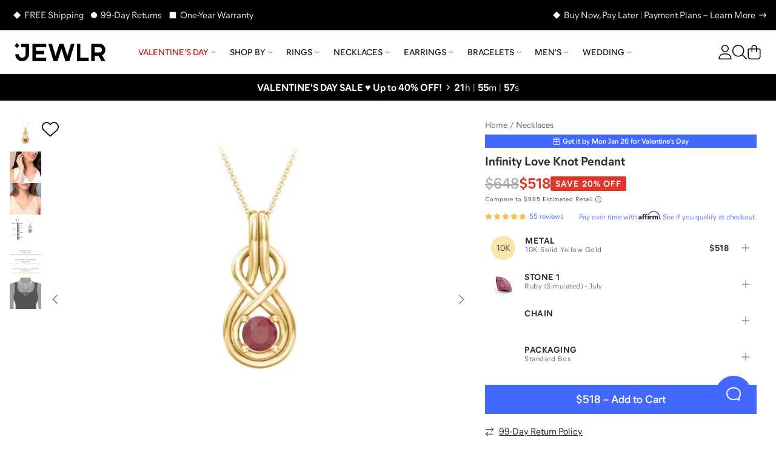

--- FILE ---
content_type: text/html; charset=utf-8
request_url: https://www.jewlr.com/products/JWLP0029/infinity-love-knot-pendant?sku=10KY
body_size: 29578
content:
<!DOCTYPE html>
<html lang="en-US" data-theme="jewlr">
  <head xmlns:og="http://opengraphprotocol.org/schema/" xmlns:fb="http://www.facebook.com/2008/fbml" lang="en-US">
    <meta charset="utf-8"/>
    <meta name="viewport" content="width=device-width, initial-scale=1.0, maximum-scale=1, user-scalable=0">
    <title data-rh="true">10K Yellow Gold Infinity Love Knot Pendant with Ruby (Simulated) Stone | Jewlr</title>
    <meta data-rh="true" content="max-image-preview:large" name="robots"/><meta data-rh="true" content="og:product" property="og:type"/><meta data-rh="true" content="This contemporary love knot pendant makes a beautiful symbol of your infinite love. The perfect gift for any occasion, this necklace features a sparkling gemstone of your choice and is available in a variety of lengths. Customize in sterling silver, white, yellow, or rose gold." name="description"/><meta data-rh="true" content="This contemporary love knot pendant makes a beautiful symbol of your infinite love. The perfect gift for any occasion, this necklace features a sparkling gemstone of your choice and is available in a variety of lengths. Customize in sterling silver, white, yellow, or rose gold." property="og:description"/><meta data-rh="true" content="https://www.jewlr.com/products/JWLP0029/infinity-love-knot-pendant" id="og_url" property="og:url"/><meta data-rh="true" content="https://www.jewlr.com/product-img/JWLP0029.jpg?dim=500&view=t2&sku=10KY&s1=S07RUBY&ch=1410KYDC" name="og_image" property="og:image"/> <link data-rh="true" href="https://www.jewlr.com/products/JWLP0029/infinity-love-knot-pendant" rel="canonical"/><link data-rh="true" href="https://www.jewlr.com/products/JWLP0029/infinity-love-knot-pendant" hrefLang="en-US" rel="alternate"/><link data-rh="true" href="https://www.jewlr.com/ca/products/JWLP0029/infinity-love-knot-pendant" hrefLang="en-CA" rel="alternate"/><link data-rh="true" href="https://www.jewlr.com/uk/products/JWLP0029/infinity-love-knot-pendant" hrefLang="en-GB" rel="alternate"/><link data-rh="true" href="https://www.jewlr.com/au/products/JWLP0029/infinity-love-knot-pendant" hrefLang="en-AU" rel="alternate"/><link data-rh="true" href="https://www.jewlr.com/products/JWLP0029/infinity-love-knot-pendant" hrefLang="x-default" rel="alternate"/> <script data-rh="true" type="application/ld+json">{"@context":"https://schema.org/","@type":"Product","name":"Infinity Love Knot Pendant","url":"https://www.jewlr.com/products/JWLP0029/infinity-love-knot-pendant","image":"https://www.jewlr.com/product-img/JWLP0029?dim=350&pref_view=m","description":"This contemporary love knot pendant makes a beautiful symbol of your infinite love. The perfect gift for any occasion, this necklace features a sparkling gemstone of your choice and is available in a variety of lengths. Customize in sterling silver, white, yellow, or rose gold.","productID":"JWLP0029","sku":"JWLP0029","brand":{"@type":"Brand","name":"Jewlr"},"hasMerchantReturnPolicy":{"merchantReturnDays":"99","merchantReturnLink":"https://www.jewlr.com/order/return"},"offers":{"@type":"Offer","priceCurrency":"USD","price":130,"availability":"https://schema.org/InStock","itemCondition":"https://schema.org/NewCondition"},"aggregateRating":{"@type":"AggregateRating","ratingValue":4.87,"reviewCount":55,"bestRating":5}}</script><script data-rh="true" type="application/ld+json">{"@context":"http://schema.org","@type":"BreadcrumbList","itemListElement":[{"@type":"ListItem","item":{"@id":"https://www.jewlr.com/","name":"Home"},"position":1},{"@type":"ListItem","item":{"@id":"https://www.jewlr.com/necklaces","name":"Necklaces"},"position":2},{"@type":"ListItem","item":{"@id":"https://www.jewlr.com/products/JWLP0029/infinity-love-knot-pendant","name":"Infinity Love Knot Pendant"},"position":3}]}</script>
    <meta data-rh="true" content="fine jewelry, jewelry, mothers rings, mothers ring, mother's ring, mother's rings, birthstone jewelry, mothers birthstone jewelry, family jewelry, custom made jewelry, custom jewelry, personalized jewelry" name="keywords"/><meta data-rh="true" content="Jewlr" property="og:site_name"/><meta data-rh="true" content="10K Yellow Gold Infinity Love Knot Pendant with Ruby (Simulated) Stone" name="og:title"/><meta data-rh="true" content="518.00" property="og:price:amount"/><meta data-rh="true" content="USD" property="og:price:currency"/><meta data-rh="true" content="instock" property="og:availability"/><meta data-rh="true" content="JWLP0029" property="style_code"/><meta data-rh="true" content="240" name="og_image_width" property="og:image:width"/><meta data-rh="true" content="240" name="og_image_height" property="og:image:height"/>
    <meta name="google-site-verification" content="riLtN-7swYysXbPw4usqNoPU6lhgRMYVNfZnL7tkwrw" />
    <meta name="google-site-verification" content="ofOt5JxyyXgubd1BBWIYWisejMOmahMteQBTWa2JjmQ" />
    <meta name="p:domain_verify" content="229252967f93ad2d0f6bbd8aba36754d" />
    
    <meta name="csrf-param" content="authenticity_token" />
<meta name="csrf-token" content="BPRj8zl7Qzyht7tGpDisQcSs7tEOTF0dVzkdaE1z-2gYzyCosPY9VMyi6rUiF72iRlprtFHppBzFW9Z_ipfvew" />
    <link rel="stylesheet" media="all" href="https://cdn.jewlr.com/packs/css/global-e2bffd3c.css" />
    <style data-styled="true" data-styled-version="5.3.11">.eXEZMx{-webkit-align-items:center;-webkit-box-align:center;-ms-flex-align:center;align-items:center;background:none;border:none;cursor:pointer;display:-webkit-inline-box;display:-webkit-inline-flex;display:-ms-inline-flexbox;display:inline-flex;-webkit-box-pack:center;-webkit-justify-content:center;-ms-flex-pack:center;justify-content:center;outline:none;background:none;color:#313131;padding:0;border-radius:0;}/*!sc*/
.eXEZMx:active,.eXEZMx:disabled{opacity:0.6;}/*!sc*/
.eXEZMx:active{box-shadow:none;opacity:0.5;}/*!sc*/
data-styled.g3[id="sc-eqUAAy"]{content:"eXEZMx,"}/*!sc*/
.hjhhIs{background-color:white;border:2px solid black;color:black;left:50%;opacity:0;padding:1em;position:absolute;top:48px;-webkit-transform:translateX(-50%);-ms-transform:translateX(-50%);transform:translateX(-50%);z-index:-999;}/*!sc*/
.hjhhIs:focus{opacity:1;z-index:999;}/*!sc*/
data-styled.g42[id="skip-to-main-content__SkipButton-sc-1l902jc-0"]{content:"hjhhIs,"}/*!sc*/
</style><link data-chunk="global" rel="stylesheet" href="https://cdn.jewlr.com/packs/css/global-e2bffd3c.css"><style data-rh="true" type="text/css">.fresnel-container{margin:0;padding:0;}
@media not all and (min-width:0px) and (max-width:319.98px){.fresnel-at-minimum{display:none!important;}}
@media not all and (min-width:320px) and (max-width:383.98px){.fresnel-at-xsmall{display:none!important;}}
@media not all and (min-width:384px) and (max-width:767.98px){.fresnel-at-mobile{display:none!important;}}
@media not all and (min-width:768px) and (max-width:1023.98px){.fresnel-at-tablet{display:none!important;}}
@media not all and (min-width:1024px) and (max-width:1279.98px){.fresnel-at-desktop{display:none!important;}}
@media not all and (min-width:1280px) and (max-width:1439.98px){.fresnel-at-large{display:none!important;}}
@media not all and (min-width:1440px) and (max-width:1919.98px){.fresnel-at-widescreen{display:none!important;}}
@media not all and (min-width:1920px){.fresnel-at-xlarge{display:none!important;}}
@media not all and (max-width:319.98px){.fresnel-lessThan-xsmall{display:none!important;}}
@media not all and (max-width:383.98px){.fresnel-lessThan-mobile{display:none!important;}}
@media not all and (max-width:767.98px){.fresnel-lessThan-tablet{display:none!important;}}
@media not all and (max-width:1023.98px){.fresnel-lessThan-desktop{display:none!important;}}
@media not all and (max-width:1279.98px){.fresnel-lessThan-large{display:none!important;}}
@media not all and (max-width:1439.98px){.fresnel-lessThan-widescreen{display:none!important;}}
@media not all and (max-width:1919.98px){.fresnel-lessThan-xlarge{display:none!important;}}
@media not all and (min-width:320px){.fresnel-greaterThan-minimum{display:none!important;}}
@media not all and (min-width:384px){.fresnel-greaterThan-xsmall{display:none!important;}}
@media not all and (min-width:768px){.fresnel-greaterThan-mobile{display:none!important;}}
@media not all and (min-width:1024px){.fresnel-greaterThan-tablet{display:none!important;}}
@media not all and (min-width:1280px){.fresnel-greaterThan-desktop{display:none!important;}}
@media not all and (min-width:1440px){.fresnel-greaterThan-large{display:none!important;}}
@media not all and (min-width:1920px){.fresnel-greaterThan-widescreen{display:none!important;}}
@media not all and (min-width:0px){.fresnel-greaterThanOrEqual-minimum{display:none!important;}}
@media not all and (min-width:320px){.fresnel-greaterThanOrEqual-xsmall{display:none!important;}}
@media not all and (min-width:384px){.fresnel-greaterThanOrEqual-mobile{display:none!important;}}
@media not all and (min-width:768px){.fresnel-greaterThanOrEqual-tablet{display:none!important;}}
@media not all and (min-width:1024px){.fresnel-greaterThanOrEqual-desktop{display:none!important;}}
@media not all and (min-width:1280px){.fresnel-greaterThanOrEqual-large{display:none!important;}}
@media not all and (min-width:1440px){.fresnel-greaterThanOrEqual-widescreen{display:none!important;}}
@media not all and (min-width:1920px){.fresnel-greaterThanOrEqual-xlarge{display:none!important;}}
@media not all and (min-width:0px) and (max-width:319.98px){.fresnel-between-minimum-xsmall{display:none!important;}}
@media not all and (min-width:0px) and (max-width:383.98px){.fresnel-between-minimum-mobile{display:none!important;}}
@media not all and (min-width:0px) and (max-width:767.98px){.fresnel-between-minimum-tablet{display:none!important;}}
@media not all and (min-width:0px) and (max-width:1023.98px){.fresnel-between-minimum-desktop{display:none!important;}}
@media not all and (min-width:0px) and (max-width:1279.98px){.fresnel-between-minimum-large{display:none!important;}}
@media not all and (min-width:0px) and (max-width:1439.98px){.fresnel-between-minimum-widescreen{display:none!important;}}
@media not all and (min-width:0px) and (max-width:1919.98px){.fresnel-between-minimum-xlarge{display:none!important;}}
@media not all and (min-width:320px) and (max-width:383.98px){.fresnel-between-xsmall-mobile{display:none!important;}}
@media not all and (min-width:320px) and (max-width:767.98px){.fresnel-between-xsmall-tablet{display:none!important;}}
@media not all and (min-width:320px) and (max-width:1023.98px){.fresnel-between-xsmall-desktop{display:none!important;}}
@media not all and (min-width:320px) and (max-width:1279.98px){.fresnel-between-xsmall-large{display:none!important;}}
@media not all and (min-width:320px) and (max-width:1439.98px){.fresnel-between-xsmall-widescreen{display:none!important;}}
@media not all and (min-width:320px) and (max-width:1919.98px){.fresnel-between-xsmall-xlarge{display:none!important;}}
@media not all and (min-width:384px) and (max-width:767.98px){.fresnel-between-mobile-tablet{display:none!important;}}
@media not all and (min-width:384px) and (max-width:1023.98px){.fresnel-between-mobile-desktop{display:none!important;}}
@media not all and (min-width:384px) and (max-width:1279.98px){.fresnel-between-mobile-large{display:none!important;}}
@media not all and (min-width:384px) and (max-width:1439.98px){.fresnel-between-mobile-widescreen{display:none!important;}}
@media not all and (min-width:384px) and (max-width:1919.98px){.fresnel-between-mobile-xlarge{display:none!important;}}
@media not all and (min-width:768px) and (max-width:1023.98px){.fresnel-between-tablet-desktop{display:none!important;}}
@media not all and (min-width:768px) and (max-width:1279.98px){.fresnel-between-tablet-large{display:none!important;}}
@media not all and (min-width:768px) and (max-width:1439.98px){.fresnel-between-tablet-widescreen{display:none!important;}}
@media not all and (min-width:768px) and (max-width:1919.98px){.fresnel-between-tablet-xlarge{display:none!important;}}
@media not all and (min-width:1024px) and (max-width:1279.98px){.fresnel-between-desktop-large{display:none!important;}}
@media not all and (min-width:1024px) and (max-width:1439.98px){.fresnel-between-desktop-widescreen{display:none!important;}}
@media not all and (min-width:1024px) and (max-width:1919.98px){.fresnel-between-desktop-xlarge{display:none!important;}}
@media not all and (min-width:1280px) and (max-width:1439.98px){.fresnel-between-large-widescreen{display:none!important;}}
@media not all and (min-width:1280px) and (max-width:1919.98px){.fresnel-between-large-xlarge{display:none!important;}}
@media not all and (min-width:1440px) and (max-width:1919.98px){.fresnel-between-widescreen-xlarge{display:none!important;}}</style>
    
    
    <link data-rh="true" href="https://assets.jewlr.com/favicons/jewlr/favicon-96x96.png" rel="icon" sizes="96x96" type="image/png"/><link data-rh="true" href="https://assets.jewlr.com/favicons/jewlr/favicon.svg" rel="icon" type="image/svg+xml"/><link data-rh="true" href="https://assets.jewlr.com/favicons/jewlr/favicon.ico" rel="shortcut icon"/><link data-rh="true" href="https://assets.jewlr.com/favicons/jewlr/apple-touch-icon.png" rel="apple-touch-icon" sizes="180x180"/><link data-rh="true" href="https://www.jewlr.com/site.webmanifest" rel="manifest"/><link data-rh="true" rel="preload" fetchPriority="high" as="image" imageSrcSet="https://www.jewlr.com/product-img/JWLP0029.jpg?dim=90&view=t2&sku=10KY&s1=S07RUBY&ch=1410KYDC 90w, https://www.jewlr.com/product-img/JWLP0029.jpg?dim=325&view=t2&sku=10KY&s1=S07RUBY&ch=1410KYDC 325w, https://www.jewlr.com/product-img/JWLP0029.jpg?dim=414&view=t2&sku=10KY&s1=S07RUBY&ch=1410KYDC 414w, https://www.jewlr.com/product-img/JWLP0029.jpg?dim=500&view=t2&sku=10KY&s1=S07RUBY&ch=1410KYDC 500w, https://www.jewlr.com/product-img/JWLP0029.jpg?dim=650&view=t2&sku=10KY&s1=S07RUBY&ch=1410KYDC 650w, https://www.jewlr.com/product-img/JWLP0029.jpg?dim=767&view=t2&sku=10KY&s1=S07RUBY&ch=1410KYDC 767w, https://www.jewlr.com/product-img/JWLP0029.jpg?dim=828&view=t2&sku=10KY&s1=S07RUBY&ch=1410KYDC 828w, https://www.jewlr.com/product-img/JWLP0029.jpg?dim=1024&view=t2&sku=10KY&s1=S07RUBY&ch=1410KYDC 1024w" imageSizes="(max-width: 767px) 100vw, (max-width: 1023px) 325px, 500px"/>
    <link data-chunk="global" rel="preload" as="style" href="https://cdn.jewlr.com/packs/css/global-e2bffd3c.css">
<link data-chunk="global" rel="preload" as="script" href="https://cdn.jewlr.com/packs/js/runtime-dc6ae8e4e781c3ca1ebf.js">
<link data-chunk="global" rel="preload" as="script" href="https://cdn.jewlr.com/packs/js/8864-af2e1d49e281470cc370.js">
<link data-chunk="global" rel="preload" as="script" href="https://cdn.jewlr.com/packs/js/4976-16e1c8885899e4b32ff3.js">
<link data-chunk="global" rel="preload" as="script" href="https://cdn.jewlr.com/packs/js/8934-3e607aa7af05b35cb247.js">
<link data-chunk="global" rel="preload" as="script" href="https://cdn.jewlr.com/packs/js/3342-d6696203885a8a73404e.js">
<link data-chunk="global" rel="preload" as="script" href="https://cdn.jewlr.com/packs/js/8102-caacd389e6a618c3f328.js">
<link data-chunk="global" rel="preload" as="script" href="https://cdn.jewlr.com/packs/js/3671-f12ec870fa45e717dca7.js">
<link data-chunk="global" rel="preload" as="script" href="https://cdn.jewlr.com/packs/js/global-0670ebaea99ffe00bee0.js">
<link data-chunk="JewlrApp" rel="preload" as="script" href="https://cdn.jewlr.com/packs/js/3397-2e34c70f8072caf1ff88.js">
<link data-chunk="JewlrApp" rel="preload" as="script" href="https://cdn.jewlr.com/packs/js/6330-4d8e00d187486949c960.js">
<link data-chunk="JewlrApp" rel="preload" as="script" href="https://cdn.jewlr.com/packs/js/8900-2485ee37d740ad3ca32a.js">
<link data-chunk="JewlrApp" rel="preload" as="script" href="https://cdn.jewlr.com/packs/js/8782-97535a5ea210fdc78ad7.js">
<link data-chunk="JewlrApp" rel="preload" as="script" href="https://cdn.jewlr.com/packs/js/2765-a0b7f700bb8cbc6ba88d.js">
<link data-chunk="JewlrApp" rel="preload" as="script" href="https://cdn.jewlr.com/packs/js/437-f03eda4eb4129c3e84c4.js">
<link data-chunk="JewlrApp" rel="preload" as="script" href="https://cdn.jewlr.com/packs/js/4769-a39a056b03c2b43b6415.js">
<link data-chunk="JewlrApp" rel="preload" as="script" href="https://cdn.jewlr.com/packs/js/6372-a852461c48ccda2fb1f6.js">
<link data-chunk="JewlrApp" rel="preload" as="script" href="https://cdn.jewlr.com/packs/js/7092-1f2be7374b22666adb2e.js">
<link data-chunk="JewlrApp" rel="preload" as="script" href="https://cdn.jewlr.com/packs/js/JewlrApp-00dda54700dab8060255.js">
<link data-chunk="menu-mobile-main-menu" rel="preload" as="script" href="https://cdn.jewlr.com/packs/js/2691-5c0b29a35b7bd8b4532b.js">
<link data-chunk="menu-mobile-main-menu" rel="preload" as="script" href="https://cdn.jewlr.com/packs/js/menu-mobile-main-menu-988da08405c4621b53e0.chunk.js">
<link data-chunk="areas-product-jewlr" rel="preload" as="script" href="https://cdn.jewlr.com/packs/js/9785-300f50c4a1f412d87bc8.chunk.js">
<link data-chunk="areas-product-jewlr" rel="preload" as="script" href="https://cdn.jewlr.com/packs/js/8635-d7ed4991a5b82d7c0c5b.chunk.js">
<link data-chunk="areas-product-jewlr" rel="preload" as="script" href="https://cdn.jewlr.com/packs/js/8204-c5aa1fcc4ba1c4c4d054.chunk.js">
<link data-chunk="areas-product-jewlr" rel="preload" as="script" href="https://cdn.jewlr.com/packs/js/6496-2234ec66bbd22b18f68d.chunk.js">
<link data-chunk="areas-product-jewlr" rel="preload" as="script" href="https://cdn.jewlr.com/packs/js/669-9f4df4b02d13b85ce248.chunk.js">
<link data-chunk="areas-product-jewlr" rel="preload" as="script" href="https://cdn.jewlr.com/packs/js/9423-d9ea98dc4806fd5efba6.chunk.js">
<link data-chunk="areas-product-jewlr" rel="preload" as="script" href="https://cdn.jewlr.com/packs/js/areas-product-jewlr-90dd262e13e51de50026.chunk.js">
<link data-chunk="areas-product-jewlr-modals-inventory-table-modal" rel="preload" as="script" href="https://cdn.jewlr.com/packs/js/areas-product-jewlr-modals-inventory-table-modal-0f123cba06bb1fa52199.chunk.js">
<link data-chunk="areas-product-jewlr-modals-shipping-information" rel="preload" as="script" href="https://cdn.jewlr.com/packs/js/3358-4f5bc2fbec5fd0aa0fec.chunk.js">
<link data-chunk="areas-product-jewlr-modals-shipping-information" rel="preload" as="script" href="https://cdn.jewlr.com/packs/js/6609-24bcb37a1b54b57accb2.chunk.js">
<link data-chunk="areas-product-jewlr-modals-shipping-information" rel="preload" as="script" href="https://cdn.jewlr.com/packs/js/6974-36a2e4090574bcc1b242.chunk.js">
<link data-chunk="areas-product-jewlr-modals-shipping-information" rel="preload" as="script" href="https://cdn.jewlr.com/packs/js/6221-49c1379ea843c285eaf8.chunk.js">
<link data-chunk="areas-product-jewlr-modals-shipping-information" rel="preload" as="script" href="https://cdn.jewlr.com/packs/js/areas-product-jewlr-modals-shipping-information-573b7fd34fa7a7aca565.chunk.js">
<link data-chunk="info-product-description" rel="preload" as="script" href="https://cdn.jewlr.com/packs/js/info-product-description-79a48b3104e17784fae3.chunk.js">
<link data-chunk="areas-landing-elements-landing-as-seen-in" rel="preload" as="script" href="https://cdn.jewlr.com/packs/js/elements-landing-as-seen-in-5926f4d456d3e2cde24a.chunk.js">
    
    <script>
  dataLayer = [{
    event: 'data-layer-loaded',
    siteCountry: 'us',
    testMode: false,
      cartToken: 'fdcc0d7be436c0d1e7b76896300a94ea',
    jewlrCustomer: false,
    userIP: '3.144.2.1',
  }];
</script>
<!-- Google Tag Manager -->
<script>(function(w,d,s,l,i){w[l]=w[l]||[];w[l].push({'gtm.start':
new Date().getTime(),event:'gtm.js'});var f=d.getElementsByTagName(s)[0],
j=d.createElement(s),dl=l!='dataLayer'?'&l='+l:'';j.async=true;j.src=
'https://www.jewlr.com/metrics/gtm.js?id='+i+dl+
  '&gtm_auth=B7wnxbeMFXtJzcTvUrPb1w&gtm_preview=env-2&gtm_cookies_win=x';f.parentNode.insertBefore(j,f);
})(window,document,'script','dataLayer','GTM-NKD57VT');</script>
<!-- End Google Tag Manager -->

  </head>

  <body data-site-country="US" data-merchant="Jewlr">
    <script type="text/javascript">
      sl = {"api":{"facebook":{"app_id":"768611883266968","js_sdk_src":"//connect.facebook.net/en_US/sdk.js"},"signifyd":{"js_src":"//cdn-scripts.signifyd.com/api/script-tag.js"},"stripe":{"api_key":"pk_live_5198vKtHF39wRxwgRFo3mOHZFFbs6wKyfKHrvyswt62soy7yDi15wxw7akv9Wd23HyxSEbq8s9fu5yQqUu1tox7rt005CfESxrK"},"twitter":{"js_src":"//platform.twitter.com/widgets.js"},"affirm":{"js_src":"//cdn1.affirm.com/js/v2/affirm.js","public_api_key":"VVB4GOU79PKDT7NR"},"klarna":{"client_id":"klarna_live_client_P2ghVz9ZTUppbmh3Sk0zbzZSeHV2L3kvQWFQd0pjSWMsZjQ2ZTA2OTctNTNhMS00MjU4LWI0YTYtNWQ4ZDMwMjMxNTVlLDEsb3pKSUk1S1h4SmJUN3k1TFN4TGwxRVdJRm0wZmdFYVdzRGk4VHJTSUJ4RT0","merchant_id":"N643523","osm_js_src":"//js.klarna.com/web-sdk/v1/klarna.js"},"yotpo":{"app_key":"bTBhaj8QGk93bYWLsiYM7tltVPAP6T8RvSiX5aCe","galleries":{"homepage_gallery_id":"5e470294f90f76479f6a871c","inspo_gallery_id":"5e974fc3a7ccdf380bdfb0a5","product_gallery_id":"5e4702bee71d9a2945d749ba"}},"stamped":{"gallery_public_key":"f9a75e2c-bd35-4757-b553-953628b52fc9","gallery_store_hash":"348308","public_key":"f9a75e2c-bd35-4757-b553-953628b52fc9","store_hash":"348308"},"google_maps":{"api_key":"AIzaSyCyWDD-cc8ByUMNuvu09N9DDu2BUJZuF9g"},"loqate":{"client_api_key":"AP99-EH89-FD71-GG29"}},"config":{"collection_urls_local_storage_name":"collectionUrlsUS","currency_code":"USD","cookies_config":{"cart_token":"cart_token_us","collectionStats":"collectionStats_us","guid":"guid_us","iterableEmailCampaignId":"iterableEmailCampaignId_us","iterableTemplateId":"iterableTemplateId_us","recentViewedItems":"recentViewedItems_us","ship_address":"ship_address_us","user_postal_code":"user_postal_code_us","visited":"visited_us","wishlist_token":"wishlist_token_us","experiment_data":"experiment_data_us"},"env":"production","sale_key":"2026-valentines-day-sale1768342376","multi_item_discount":false,"gift_card_promo":{"enable":false,"minimum":350,"amount":50,"expire":"01/31/20"},"customer_service_toll_free":"1-866-610-8482","customer_service_messenger":"https://m.me/jewlrcom","url_facebook":"https://www.facebook.com/jewlrcom/","url_instagram":"https://www.instagram.com/jewlr/","url_pinterest":"https://www.pinterest.ca/jewlrcom/","url_twitter":"https://twitter.com/jewlr","url_youtube":"https://www.youtube.com/channel/UC11M7JozPazDfSi4dMf_wOg","customer_service_email":"support@jewlr.com","google_analytics_id":"UA-11233486-1","google_gtm_id":"GTM-NKD57VT","google_gtm_auth":"B7wnxbeMFXtJzcTvUrPb1w","google_gtm_env":"env-2","google_optimize_container_id":"GTM-NZ8VZKH","google_remarketing_conversion_id":"1045873652","sentry_dsn":"https://112927168a21e57320d15d8fbe5b9c81@o112942.ingest.sentry.io/4505743357050880","show_availability_in_collection":false,"show_holiday_shipping_info":true,"show_holiday_resize":false,"holiday_resize_date":"2026-01-15","holiday_resize_dates":{"end":"January 15, 2026","start":"November 1, 2025"},"show_guaranteed":true,"guaranteed_holiday":"Valentine’s Day","guaranteed_holiday_alias":"Valentine’s Day","guaranteed_msg":"Valentine’s Day Delivery Still Available","guaranteed_receive_date":"2026-02-14","jewlr_asset_url":"https://assets.jewlr.com/","jewlr_imgsmbly_url":"https://imgsmbly.jewlr.com/","jewlr_scene7_url":"https://s7.jewlr.com/ir/render/JewlrRender/","full_main_render_url":"https://www.jewlr.com/product-img/","site_country":"us","secure_url":"https://secure.jewlr.com","site_country_for_analytics":"US","site_title":"Jewlr","site_url":"www.jewlr.com","site_url_by_country":{"US":"https://www.jewlr.com","CA":"https://www.jewlr.com/ca","UK":"https://www.jewlr.com/uk","AU":"https://www.jewlr.com/au"},"shiptime_cookie_name":"est_ship_days_us","hide_alternate_checkout_methods":false,"default_currency":"$","organization":"jewlr4","enable_product_tag_box":false,"wishlist_limit":50,"testio":false,"enable_apple_google_pay":true,"enable_paypal":true,"new_paypal":false,"enable_braintree_checkout":true,"enable_braintree_3ds":false,"enable_stripe_checkout":true,"paypal_client_id":"Aa8l3Cl9VpK9J0_mkoaum6LRTlmsNP5aVPVlU8mGFvSRl2PONklGoabr7xbnuSVlKs9YotO1ekHU0J4z","bread_bottom_of_funnel":null,"enable_affirm":true,"enable_klarna":true,"klarna_osm_pdp":false,"enable_klarna_express_button":false,"klarna_min":35,"klarna_max":4000,"enable_extend_warranty":true,"enable_watches":false,"enable_j3d_carousel":true,"enable_post_purchase_survey":true,"enable_name_necklace_promo":false,"enable_loqate":true,"enable_pdp_image_zoom":true,"cutoff_dates":["2026-02-09T14:00:00.000-05:00","2026-02-10T14:00:00.000-05:00","2026-02-11T06:00:00.000-05:00","2026-02-11T14:00:00.000-05:00","2026-02-11T15:00:00.000-05:00","2026-02-12T06:00:00.000-05:00","2026-02-12T12:00:00.000-05:00","2026-02-12T15:00:00.000-05:00"],"max_wishlist_items":50,"free_gift_promo":{"enable":false,"minimum":100},"jewlr_days_promo":{"title":"Jewlr Days! Spend More, Save More","thresholds":[{"max":249,"min":150,"deduction":25},{"max":499,"min":250,"deduction":50},{"min":500,"deduction":100}],"coupon_code":"SAVEMORE"},"enable_gift_preview_video":false,"enable_rewards":true,"global_e_country_switcher":false,"global_e_checkout":false,"global_e_pricing":null,"global_e_new_countries":true},"defaultLocale":"en-US","emoji_regex":"\\u2661\\u2665\\u2764\\ufe0f","fullstory":{},"locale":"en-US","locales":{"us":"en-US","ca":"en-CA","uk":"en-GB","au":"en-AU","eu":"en","de":"de-DE","es":"es-ES","fr":"fr-FR","nl":"nl-NL","int":"en-US"},"lpath":"","region":"us","region_prefix":"","server":false,"basename":""}
      window.jewlr = window.sl
      var defaultCurrency = '$'
    </script>
    <!-- Google Tag Manager (noscript) -->
<noscript><iframe src="https://www.jewlr.com/metrics/ns.html?id=GTM-NKD57VT&gtm_auth=B7wnxbeMFXtJzcTvUrPb1w&gtm_preview=env-2&gtm_cookies_win=x"
height="0" width="0" style="display:none;visibility:hidden"></iframe></noscript>
<!-- End Google Tag Manager (noscript) -->


    <div id="content_container">
      <script type="application/json" id="js-react-on-rails-context">{"railsEnv":"production","inMailer":false,"i18nLocale":"en-US","i18nDefaultLocale":"en-US","rorVersion":"13.4.0","rorPro":true,"rorProVersion":"3.1.0","href":"https://www.jewlr.com/products/JWLP0029/infinity-love-knot-pendant?sku=10KY","location":"/products/JWLP0029/infinity-love-knot-pendant?sku=10KY","scheme":"https","host":"www.jewlr.com","port":null,"pathname":"/products/JWLP0029/infinity-love-knot-pendant","search":"sku=10KY","httpAcceptLanguage":null,"publicPath":"https://cdn.jewlr.com/packs/","device":{"desktop":true,"tablet":false,"mobile":false},"organization":"jewlr4","preRenderConfig":"{\"api\":{\"facebook\":{\"app_id\":\"768611883266968\",\"js_sdk_src\":\"//connect.facebook.net/en_US/sdk.js\"},\"signifyd\":{\"js_src\":\"//cdn-scripts.signifyd.com/api/script-tag.js\"},\"stripe\":{\"api_key\":\"pk_live_5198vKtHF39wRxwgRFo3mOHZFFbs6wKyfKHrvyswt62soy7yDi15wxw7akv9Wd23HyxSEbq8s9fu5yQqUu1tox7rt005CfESxrK\"},\"twitter\":{\"js_src\":\"//platform.twitter.com/widgets.js\"},\"affirm\":{\"js_src\":\"//cdn1.affirm.com/js/v2/affirm.js\",\"public_api_key\":\"VVB4GOU79PKDT7NR\"},\"klarna\":{\"client_id\":\"klarna_live_client_P2ghVz9ZTUppbmh3Sk0zbzZSeHV2L3kvQWFQd0pjSWMsZjQ2ZTA2OTctNTNhMS00MjU4LWI0YTYtNWQ4ZDMwMjMxNTVlLDEsb3pKSUk1S1h4SmJUN3k1TFN4TGwxRVdJRm0wZmdFYVdzRGk4VHJTSUJ4RT0\",\"merchant_id\":\"N643523\",\"osm_js_src\":\"//js.klarna.com/web-sdk/v1/klarna.js\"},\"yotpo\":{\"app_key\":\"bTBhaj8QGk93bYWLsiYM7tltVPAP6T8RvSiX5aCe\",\"galleries\":{\"homepage_gallery_id\":\"5e470294f90f76479f6a871c\",\"inspo_gallery_id\":\"5e974fc3a7ccdf380bdfb0a5\",\"product_gallery_id\":\"5e4702bee71d9a2945d749ba\"}},\"stamped\":{\"gallery_public_key\":\"f9a75e2c-bd35-4757-b553-953628b52fc9\",\"gallery_store_hash\":\"348308\",\"public_key\":\"f9a75e2c-bd35-4757-b553-953628b52fc9\",\"store_hash\":\"348308\"},\"google_maps\":{\"api_key\":\"AIzaSyCyWDD-cc8ByUMNuvu09N9DDu2BUJZuF9g\"},\"loqate\":{\"client_api_key\":\"AP99-EH89-FD71-GG29\"}},\"config\":{\"collection_urls_local_storage_name\":\"collectionUrlsUS\",\"currency_code\":\"USD\",\"cookies_config\":{\"cart_token\":\"cart_token_us\",\"collectionStats\":\"collectionStats_us\",\"guid\":\"guid_us\",\"iterableEmailCampaignId\":\"iterableEmailCampaignId_us\",\"iterableTemplateId\":\"iterableTemplateId_us\",\"recentViewedItems\":\"recentViewedItems_us\",\"ship_address\":\"ship_address_us\",\"user_postal_code\":\"user_postal_code_us\",\"visited\":\"visited_us\",\"wishlist_token\":\"wishlist_token_us\",\"experiment_data\":\"experiment_data_us\"},\"env\":\"production\",\"sale_key\":\"2026-valentines-day-sale1768342376\",\"multi_item_discount\":false,\"gift_card_promo\":{\"enable\":false,\"minimum\":350,\"amount\":50,\"expire\":\"01/31/20\"},\"customer_service_toll_free\":\"1-866-610-8482\",\"customer_service_messenger\":\"https://m.me/jewlrcom\",\"url_facebook\":\"https://www.facebook.com/jewlrcom/\",\"url_instagram\":\"https://www.instagram.com/jewlr/\",\"url_pinterest\":\"https://www.pinterest.ca/jewlrcom/\",\"url_twitter\":\"https://twitter.com/jewlr\",\"url_youtube\":\"https://www.youtube.com/channel/UC11M7JozPazDfSi4dMf_wOg\",\"customer_service_email\":\"support@jewlr.com\",\"google_analytics_id\":\"UA-11233486-1\",\"google_gtm_id\":\"GTM-NKD57VT\",\"google_gtm_auth\":\"B7wnxbeMFXtJzcTvUrPb1w\",\"google_gtm_env\":\"env-2\",\"google_optimize_container_id\":\"GTM-NZ8VZKH\",\"google_remarketing_conversion_id\":\"1045873652\",\"sentry_dsn\":\"https://112927168a21e57320d15d8fbe5b9c81@o112942.ingest.sentry.io/4505743357050880\",\"show_availability_in_collection\":false,\"show_holiday_shipping_info\":true,\"show_holiday_resize\":false,\"holiday_resize_date\":\"2026-01-15\",\"holiday_resize_dates\":{\"end\":\"January 15, 2026\",\"start\":\"November 1, 2025\"},\"show_guaranteed\":true,\"guaranteed_holiday\":\"Valentine’s Day\",\"guaranteed_holiday_alias\":\"Valentine’s Day\",\"guaranteed_msg\":\"Valentine’s Day Delivery Still Available\",\"guaranteed_receive_date\":\"2026-02-14\",\"jewlr_asset_url\":\"https://assets.jewlr.com/\",\"jewlr_imgsmbly_url\":\"https://imgsmbly.jewlr.com/\",\"jewlr_scene7_url\":\"https://s7.jewlr.com/ir/render/JewlrRender/\",\"full_main_render_url\":\"https://www.jewlr.com/product-img/\",\"site_country\":\"us\",\"secure_url\":\"https://secure.jewlr.com\",\"site_country_for_analytics\":\"US\",\"site_title\":\"Jewlr\",\"site_url\":\"www.jewlr.com\",\"site_url_by_country\":{\"US\":\"https://www.jewlr.com\",\"CA\":\"https://www.jewlr.com/ca\",\"UK\":\"https://www.jewlr.com/uk\",\"AU\":\"https://www.jewlr.com/au\"},\"shiptime_cookie_name\":\"est_ship_days_us\",\"hide_alternate_checkout_methods\":false,\"default_currency\":\"$\",\"organization\":\"jewlr4\",\"enable_product_tag_box\":false,\"wishlist_limit\":50,\"testio\":false,\"enable_apple_google_pay\":true,\"enable_paypal\":true,\"new_paypal\":false,\"enable_braintree_checkout\":true,\"enable_braintree_3ds\":false,\"enable_stripe_checkout\":true,\"paypal_client_id\":\"Aa8l3Cl9VpK9J0_mkoaum6LRTlmsNP5aVPVlU8mGFvSRl2PONklGoabr7xbnuSVlKs9YotO1ekHU0J4z\",\"bread_bottom_of_funnel\":null,\"enable_affirm\":true,\"enable_klarna\":true,\"klarna_osm_pdp\":false,\"enable_klarna_express_button\":false,\"klarna_min\":35,\"klarna_max\":4000,\"enable_extend_warranty\":true,\"enable_watches\":false,\"enable_j3d_carousel\":true,\"enable_post_purchase_survey\":true,\"enable_name_necklace_promo\":false,\"enable_loqate\":true,\"enable_pdp_image_zoom\":true,\"cutoff_dates\":[\"2026-02-09T14:00:00.000-05:00\",\"2026-02-10T14:00:00.000-05:00\",\"2026-02-11T06:00:00.000-05:00\",\"2026-02-11T14:00:00.000-05:00\",\"2026-02-11T15:00:00.000-05:00\",\"2026-02-12T06:00:00.000-05:00\",\"2026-02-12T12:00:00.000-05:00\",\"2026-02-12T15:00:00.000-05:00\"],\"max_wishlist_items\":50,\"free_gift_promo\":{\"enable\":false,\"minimum\":100},\"jewlr_days_promo\":{\"title\":\"Jewlr Days! Spend More, Save More\",\"thresholds\":[{\"max\":249,\"min\":150,\"deduction\":25},{\"max\":499,\"min\":250,\"deduction\":50},{\"min\":500,\"deduction\":100}],\"coupon_code\":\"SAVEMORE\"},\"enable_gift_preview_video\":false,\"enable_rewards\":true,\"global_e_country_switcher\":false,\"global_e_checkout\":false,\"global_e_pricing\":null,\"global_e_new_countries\":true},\"defaultLocale\":\"en-US\",\"emoji_regex\":\"\\\\u2661\\\\u2665\\\\u2764\\\\ufe0f\",\"fullstory\":{},\"locale\":\"en-US\",\"locales\":{\"us\":\"en-US\",\"ca\":\"en-CA\",\"uk\":\"en-GB\",\"au\":\"en-AU\",\"eu\":\"en\",\"de\":\"de-DE\",\"es\":\"es-ES\",\"fr\":\"fr-FR\",\"nl\":\"nl-NL\",\"int\":\"en-US\"},\"lpath\":\"\",\"region\":\"us\",\"region_prefix\":\"\",\"server\":false,\"basename\":\"\"}","serverSide":false}</script>
<div id="JewlrApp-react-component"><div style="--total-header-height:calc(var(--countdown-banner-height) + var(--header-menu-height) + var(--second-microbanner-height))"><span tabindex="-1"></span><button tabindex="0" class="sc-eqUAAy eXEZMx skip-to-main-content__SkipButton-sc-1l902jc-0 hjhhIs skip-to-main-content__SkipButton-sc-1l902jc-0 hjhhIs" type="button">Skip to main content</button><header class="backface-hidden border-b-grey-10 duration-400 top-0 z-40 flex w-full flex-col bg-white transition-all ease-out sticky shadow-none"><div class="fresnel-container fresnel-lessThan-large bg-black-print w-full px-16 text-white h-(--countdown-banner-height)"><div class="large:px-16 flex h-full w-full items-center justify-center text-center large:justify-between"><div style="opacity:0;display:none"><a class="flex items-center" data-lc="countdown-banner" href="/info/payment-plans"><span class="large:text-15 text-14">Buy Now, Pay Later <br /> Payment Plans | Learn More</span></a></div><div style="opacity:0;display:none"><a class="flex items-center justify-center" data-lc="countdown-banner" href="/info/returns"><svg aria-hidden="true" focusable="false" data-prefix="fal" data-icon="truck-bolt" class="svg-inline--fa fa-truck-bolt inline-block size-[1em] overflow-visible align-middle text-20 mr-8" role="img" xmlns="http://www.w3.org/2000/svg" viewBox="0 0 640 512"><path fill="currentColor" d="M352 32c17.7 0 32 14.3 32 32l0 320-133.5 0c-13.2-37.3-48.7-64-90.5-64s-77.4 26.7-90.5 64L64 384c-17.7 0-32-14.3-32-32L32 64c0-17.7 14.3-32 32-32l288 0zM0 352c0 35.3 28.7 64 64 64c0 53 43 96 96 96s96-43 96-96l128 0c0 53 43 96 96 96s96-43 96-96l48 0c8.8 0 16-7.2 16-16s-7.2-16-16-16l-16 0 0-148.2c0-11.5-4.1-22.5-11.6-31.2l-78.7-91.8C508.6 102.1 495.3 96 481.3 96L416 96l0-32c0-35.3-28.7-64-64-64L64 0C28.7 0 0 28.7 0 64L0 352zM416 128l65.3 0c4.7 0 9.1 2 12.1 5.6L570.9 224 416 224l0-96zm0 216.4l0-88.4 160 0 0 128-5.5 0c-13.2-37.3-48.7-64-90.5-64c-24.6 0-47 9.2-64 24.4zM160 352a64 64 0 1 1 0 128 64 64 0 1 1 0-128zm256 64a64 64 0 1 1 128 0 64 64 0 1 1 -128 0zM251.3 91.3c6.2-6.2 6.2-16.4 0-22.6s-16.4-6.2-22.6 0l-96 96c-4.6 4.6-5.9 11.5-3.5 17.4s8.3 9.9 14.8 9.9l89.4 0-68.7 68.7c-6.2 6.2-6.2 16.4 0 22.6s16.4 6.2 22.6 0l96-96c4.6-4.6 5.9-11.5 3.5-17.4s-8.3-9.9-14.8-9.9l-89.4 0 68.7-68.7z"></path></svg><span class="large:text-15 text-14 text-left">FREE Shipping | 99-Day Returns </span></a></div><div style="opacity:0;display:none"><a class="flex items-center" data-lc="countdown-banner" href="/gift-finder/quiz"><span class="large:text-15 text-14">Gift Finder Quiz! <br /> Find the Perfect Jewelry in Seconds </span></a></div></div></div><div class="fresnel-container fresnel-greaterThanOrEqual-large bg-black-print w-full text-white h-(--countdown-banner-height)"><div class="large:px-16 flex h-full w-full items-center justify-center text-center large:justify-between"><ul class="text-15 inline-flex list-none items-center font-normal [&amp;_li]:inline-flex [&amp;_li]:items-center [&amp;_li]:px-6"><li><svg aria-hidden="true" focusable="false" data-prefix="fass" data-icon="diamond" class="svg-inline--fa fa-diamond inline-block size-[1em] overflow-visible align-middle text-12 mr-6" role="img" xmlns="http://www.w3.org/2000/svg" viewBox="0 0 512 512"><path fill="currentColor" d="M0 256L256 0 512 256 256 512 0 256z"></path></svg><a href="/info/shipping_information">FREE <!-- -->Shipping</a></li><li><svg aria-hidden="true" focusable="false" data-prefix="fas" data-icon="circle" class="svg-inline--fa fa-circle inline-block size-[1em] overflow-visible align-middle text-10 mr-6" role="img" xmlns="http://www.w3.org/2000/svg" viewBox="0 0 512 512"><path fill="currentColor" d="M256 512A256 256 0 1 0 256 0a256 256 0 1 0 0 512z"></path></svg><a href="/info/returns">99<!-- -->-Day Returns</a></li><li><svg aria-hidden="true" focusable="false" data-prefix="fass" data-icon="square" class="svg-inline--fa fa-square inline-block size-[1em] overflow-visible align-middle text-12 mr-6" role="img" xmlns="http://www.w3.org/2000/svg" viewBox="0 0 448 512"><path fill="currentColor" d="M0 32H448V480H0V32z"></path></svg><a href="/info/warranty-information">One-Year Warranty</a></li></ul><div><div style="opacity:0;display:none"><a class="flex items-center" data-lc="countdown-banner" href="/info/payment-plans"><svg aria-hidden="true" focusable="false" data-prefix="fass" data-icon="diamond" class="svg-inline--fa fa-diamond inline-block size-[1em] overflow-visible align-middle text-12 mr-6" role="img" xmlns="http://www.w3.org/2000/svg" viewBox="0 0 512 512"><path fill="currentColor" d="M0 256L256 0 512 256 256 512 0 256z"></path></svg><span class="large:text-15 text-14">Buy Now, Pay Later | Payment Plans – Learn More</span><svg aria-hidden="true" focusable="false" data-prefix="far" data-icon="arrow-right-long" class="svg-inline--fa fa-arrow-right-long inline-block size-[1em] overflow-visible align-middle text-12 ml-6" role="img" xmlns="http://www.w3.org/2000/svg" viewBox="0 0 512 512"><path fill="currentColor" d="M505 273c9.4-9.4 9.4-24.6 0-33.9L369 103c-9.4-9.4-24.6-9.4-33.9 0s-9.4 24.6 0 33.9l95 95L24 232c-13.3 0-24 10.7-24 24s10.7 24 24 24l406.1 0-95 95c-9.4 9.4-9.4 24.6 0 33.9s24.6 9.4 33.9 0L505 273z"></path></svg></a></div><div style="opacity:0;display:none"><a class="flex items-center" data-lc="countdown-banner" href="/gift-finder/quiz"><svg aria-hidden="true" focusable="false" data-prefix="fass" data-icon="diamond" class="svg-inline--fa fa-diamond inline-block size-[1em] overflow-visible align-middle text-12 mr-6" role="img" xmlns="http://www.w3.org/2000/svg" viewBox="0 0 512 512"><path fill="currentColor" d="M0 256L256 0 512 256 256 512 0 256z"></path></svg><span class="large:text-15 text-14">Gift Finder Quiz! Find the Perfect Jewelry in Seconds</span><svg aria-hidden="true" focusable="false" data-prefix="far" data-icon="arrow-right-long" class="svg-inline--fa fa-arrow-right-long inline-block size-[1em] overflow-visible align-middle text-12 ml-6" role="img" xmlns="http://www.w3.org/2000/svg" viewBox="0 0 512 512"><path fill="currentColor" d="M505 273c9.4-9.4 9.4-24.6 0-33.9L369 103c-9.4-9.4-24.6-9.4-33.9 0s-9.4 24.6 0 33.9l95 95L24 232c-13.3 0-24 10.7-24 24s10.7 24 24 24l406.1 0-95 95c-9.4 9.4-9.4 24.6 0 33.9s24.6 9.4 33.9 0L505 273z"></path></svg></a></div></div></div></div><div class="fresnel-container fresnel-lessThan-desktop h-(--mobile-header-height) relative flex w-full"><div class="h-(--mobile-header-height) flex w-full items-center justify-between px-16"><a class="inline-block" data-lc="home" href="/"><img alt="Jewlr" class="w-(--base-width) mobile:w-(--mobile-width)" src="https://cdn.jewlr.com/packs/static/images/layout/logo/jewlr-logo-a9f77080bd92146a6d78.svg" height="139" style="--base-width:101px;--mobile-width:139px" width="701"/></a><div class="flex items-center justify-between"><div class="tablet:gap-24 flex items-center gap-16"><button class="inline-flex cursor-pointer items-center justify-center disabled:cursor-not-allowed aria-disabled:cursor-not-allowed" type="button" aria-label="Sign In" data-cy="menu-sign-in-mobile"><svg aria-hidden="true" focusable="false" data-prefix="fal" data-icon="user" class="svg-inline--fa fa-user inline-block size-[1em] overflow-visible align-middle text-black-print tablet:text-24 text-18" role="img" xmlns="http://www.w3.org/2000/svg" viewBox="0 0 448 512"><path fill="currentColor" d="M320 128a96 96 0 1 0 -192 0 96 96 0 1 0 192 0zM96 128a128 128 0 1 1 256 0A128 128 0 1 1 96 128zM32 480l384 0c-1.2-79.7-66.2-144-146.3-144l-91.4 0c-80 0-145 64.3-146.3 144zM0 482.3C0 383.8 79.8 304 178.3 304l91.4 0C368.2 304 448 383.8 448 482.3c0 16.4-13.3 29.7-29.7 29.7L29.7 512C13.3 512 0 498.7 0 482.3z"></path></svg></button><button class="inline-flex cursor-pointer items-center justify-center disabled:cursor-not-allowed aria-disabled:cursor-not-allowed" type="button" aria-label="Search" data-cy="header-mobile-search-icon"><svg aria-hidden="true" focusable="false" data-prefix="fal" data-icon="magnifying-glass" class="svg-inline--fa fa-magnifying-glass inline-block size-[1em] overflow-visible align-middle text-black-print tablet:text-24 text-18" role="img" xmlns="http://www.w3.org/2000/svg" viewBox="0 0 512 512"><path fill="currentColor" d="M384 208A176 176 0 1 0 32 208a176 176 0 1 0 352 0zM343.3 366C307 397.2 259.7 416 208 416C93.1 416 0 322.9 0 208S93.1 0 208 0S416 93.1 416 208c0 51.7-18.8 99-50 135.3L507.3 484.7c6.2 6.2 6.2 16.4 0 22.6s-16.4 6.2-22.6 0L343.3 366z"></path></svg></button><a aria-label="Cart" class="relative inline-block" data-cy="header-cart-icon-mobile" data-lc="cart-icon" href="/cart"><svg aria-hidden="true" focusable="false" data-prefix="fal" data-icon="bag-shopping" class="svg-inline--fa fa-bag-shopping inline-block size-[1em] overflow-visible align-middle text-black-print tablet:text-24 text-18" role="img" xmlns="http://www.w3.org/2000/svg" viewBox="0 0 448 512"><path fill="currentColor" d="M160 96l0 32 128 0 0-32c0-35.3-28.7-64-64-64s-64 28.7-64 64zm-32 64l-80 0c-8.8 0-16 7.2-16 16l0 240c0 35.3 28.7 64 64 64l256 0c35.3 0 64-28.7 64-64l0-240c0-8.8-7.2-16-16-16l-80 0 0 80c0 8.8-7.2 16-16 16s-16-7.2-16-16l0-80-128 0 0 80c0 8.8-7.2 16-16 16s-16-7.2-16-16l0-80zm0-32l0-32c0-53 43-96 96-96s96 43 96 96l0 32 80 0c26.5 0 48 21.5 48 48l0 240c0 53-43 96-96 96L96 512c-53 0-96-43-96-96L0 176c0-26.5 21.5-48 48-48l80 0z"></path></svg></a></div><button class="inline-flex cursor-pointer items-center justify-center disabled:cursor-not-allowed aria-disabled:cursor-not-allowed desktop:ml-0 tablet:size-24 large:hidden size-18 ml-24 bg-white" type="button" aria-controls="mobile-menu" aria-expanded="false" aria-haspopup="true" aria-label="Menu" data-cy="header-menu-icon-mobile" id="js_menu_toggle"><div class="tablet:w-24 w-18 absolute block h-2 bg-black transition-all duration-200 ease-in-out tablet:before:w-24 before:w-18 before:absolute before:-top-7 before:block before:h-2 before:bg-black before:transition-all before:duration-200 before:ease-in-out tablet:after:w-24 after:w-18 after:absolute after:top-7 after:block after:h-2 after:bg-black after:transition-all after:duration-200 after:ease-in-out"></div></button></div></div></div><div class="fresnel-container fresnel-greaterThanOrEqual-desktop desktop:px-24 widescreen:px-32 h-(--desktop-header-height) flex items-center justify-between px-16"><div class="large:shrink-0 large:grow-0 large:basis-auto"><a class="inline-block" data-lc="home" href="/"><img alt="Jewlr Homepage" class="w-(--base-width) widescreen:w-(--widescreen-width)" src="https://cdn.jewlr.com/packs/static/images/layout/logo/jewlr-logo-a9f77080bd92146a6d78.svg" height="139" style="--base-width:150px;--widescreen-width:170px" width="701"/></a></div><div class="fresnel-container fresnel-greaterThanOrEqual-large w-full"><div class="px-48"><nav aria-label="Main Navigation" class="max-w-1080 mx-auto" id="nav-menu"><span data-focus-scope-start="true" hidden=""></span><ul aria-orientation="horizontal" class="h-(--desktop-header-height) relative flex list-none flex-nowrap items-center justify-between" role="menubar"><li role="none"><button class="inline-flex cursor-pointer items-center justify-center disabled:cursor-not-allowed aria-disabled:cursor-not-allowed tablet:p-6 widescreen:text-16 text-14 h-28 p-6 font-medium uppercase text-sale" type="button" data-cy="header-menu-top-level-Valentine&#x27;s Day-desktop" data-lc="menu" id="Valentine&#x27;s Day" role="menuitem" aria-controls="nav_dropdown_menu" aria-expanded="false" aria-haspopup="true" tabindex="0">Valentine&#x27;s Day<svg aria-hidden="true" focusable="false" data-prefix="far" data-icon="chevron-down" class="svg-inline--fa fa-chevron-down inline-block size-[1em] overflow-visible align-middle text-8 ml-4 text-grey-55" role="img" xmlns="http://www.w3.org/2000/svg" viewBox="0 0 512 512"><path fill="currentColor" d="M239 401c9.4 9.4 24.6 9.4 33.9 0L465 209c9.4-9.4 9.4-24.6 0-33.9s-24.6-9.4-33.9 0l-175 175L81 175c-9.4-9.4-24.6-9.4-33.9 0s-9.4 24.6 0 33.9L239 401z"></path></svg></button></li><li role="none"><button class="inline-flex cursor-pointer items-center justify-center disabled:cursor-not-allowed aria-disabled:cursor-not-allowed text-black-print tablet:p-6 widescreen:text-16 text-14 h-28 p-6 font-medium uppercase" type="button" data-cy="header-menu-top-level-Shop by-desktop" data-lc="menu" id="Shop by" role="menuitem" aria-controls="nav_dropdown_menu" aria-expanded="false" aria-haspopup="true" tabindex="-1">Shop by<svg aria-hidden="true" focusable="false" data-prefix="far" data-icon="chevron-down" class="svg-inline--fa fa-chevron-down inline-block size-[1em] overflow-visible align-middle text-8 ml-4 text-grey-55" role="img" xmlns="http://www.w3.org/2000/svg" viewBox="0 0 512 512"><path fill="currentColor" d="M239 401c9.4 9.4 24.6 9.4 33.9 0L465 209c9.4-9.4 9.4-24.6 0-33.9s-24.6-9.4-33.9 0l-175 175L81 175c-9.4-9.4-24.6-9.4-33.9 0s-9.4 24.6 0 33.9L239 401z"></path></svg></button></li><li role="none"><button class="inline-flex cursor-pointer items-center justify-center disabled:cursor-not-allowed aria-disabled:cursor-not-allowed text-black-print tablet:p-6 widescreen:text-16 text-14 h-28 p-6 font-medium uppercase" type="button" data-cy="header-menu-top-level-Rings-desktop" data-lc="menu" id="Rings" role="menuitem" aria-controls="nav_dropdown_menu" aria-expanded="false" aria-haspopup="true" tabindex="-1">Rings<svg aria-hidden="true" focusable="false" data-prefix="far" data-icon="chevron-down" class="svg-inline--fa fa-chevron-down inline-block size-[1em] overflow-visible align-middle text-8 ml-4 text-grey-55" role="img" xmlns="http://www.w3.org/2000/svg" viewBox="0 0 512 512"><path fill="currentColor" d="M239 401c9.4 9.4 24.6 9.4 33.9 0L465 209c9.4-9.4 9.4-24.6 0-33.9s-24.6-9.4-33.9 0l-175 175L81 175c-9.4-9.4-24.6-9.4-33.9 0s-9.4 24.6 0 33.9L239 401z"></path></svg></button></li><li role="none"><button class="inline-flex cursor-pointer items-center justify-center disabled:cursor-not-allowed aria-disabled:cursor-not-allowed text-black-print tablet:p-6 widescreen:text-16 text-14 h-28 p-6 font-medium uppercase" type="button" data-cy="header-menu-top-level-Necklaces-desktop" data-lc="menu" id="Necklaces" role="menuitem" aria-controls="nav_dropdown_menu" aria-expanded="false" aria-haspopup="true" tabindex="-1">Necklaces<svg aria-hidden="true" focusable="false" data-prefix="far" data-icon="chevron-down" class="svg-inline--fa fa-chevron-down inline-block size-[1em] overflow-visible align-middle text-8 ml-4 text-grey-55" role="img" xmlns="http://www.w3.org/2000/svg" viewBox="0 0 512 512"><path fill="currentColor" d="M239 401c9.4 9.4 24.6 9.4 33.9 0L465 209c9.4-9.4 9.4-24.6 0-33.9s-24.6-9.4-33.9 0l-175 175L81 175c-9.4-9.4-24.6-9.4-33.9 0s-9.4 24.6 0 33.9L239 401z"></path></svg></button></li><li role="none"><button class="inline-flex cursor-pointer items-center justify-center disabled:cursor-not-allowed aria-disabled:cursor-not-allowed text-black-print tablet:p-6 widescreen:text-16 text-14 h-28 p-6 font-medium uppercase" type="button" data-cy="header-menu-top-level-Earrings-desktop" data-lc="menu" id="Earrings" role="menuitem" aria-controls="nav_dropdown_menu" aria-expanded="false" aria-haspopup="true" tabindex="-1">Earrings<svg aria-hidden="true" focusable="false" data-prefix="far" data-icon="chevron-down" class="svg-inline--fa fa-chevron-down inline-block size-[1em] overflow-visible align-middle text-8 ml-4 text-grey-55" role="img" xmlns="http://www.w3.org/2000/svg" viewBox="0 0 512 512"><path fill="currentColor" d="M239 401c9.4 9.4 24.6 9.4 33.9 0L465 209c9.4-9.4 9.4-24.6 0-33.9s-24.6-9.4-33.9 0l-175 175L81 175c-9.4-9.4-24.6-9.4-33.9 0s-9.4 24.6 0 33.9L239 401z"></path></svg></button></li><li role="none"><button class="inline-flex cursor-pointer items-center justify-center disabled:cursor-not-allowed aria-disabled:cursor-not-allowed text-black-print tablet:p-6 widescreen:text-16 text-14 h-28 p-6 font-medium uppercase" type="button" data-cy="header-menu-top-level-Bracelets-desktop" data-lc="menu" id="Bracelets" role="menuitem" aria-controls="nav_dropdown_menu" aria-expanded="false" aria-haspopup="true" tabindex="-1">Bracelets<svg aria-hidden="true" focusable="false" data-prefix="far" data-icon="chevron-down" class="svg-inline--fa fa-chevron-down inline-block size-[1em] overflow-visible align-middle text-8 ml-4 text-grey-55" role="img" xmlns="http://www.w3.org/2000/svg" viewBox="0 0 512 512"><path fill="currentColor" d="M239 401c9.4 9.4 24.6 9.4 33.9 0L465 209c9.4-9.4 9.4-24.6 0-33.9s-24.6-9.4-33.9 0l-175 175L81 175c-9.4-9.4-24.6-9.4-33.9 0s-9.4 24.6 0 33.9L239 401z"></path></svg></button></li><li role="none"><button class="inline-flex cursor-pointer items-center justify-center disabled:cursor-not-allowed aria-disabled:cursor-not-allowed text-black-print tablet:p-6 widescreen:text-16 text-14 h-28 p-6 font-medium uppercase" type="button" data-cy="header-menu-top-level-Men&#x27;s-desktop" data-lc="menu" id="Men&#x27;s" role="menuitem" aria-controls="nav_dropdown_menu" aria-expanded="false" aria-haspopup="true" tabindex="-1">Men&#x27;s<svg aria-hidden="true" focusable="false" data-prefix="far" data-icon="chevron-down" class="svg-inline--fa fa-chevron-down inline-block size-[1em] overflow-visible align-middle text-8 ml-4 text-grey-55" role="img" xmlns="http://www.w3.org/2000/svg" viewBox="0 0 512 512"><path fill="currentColor" d="M239 401c9.4 9.4 24.6 9.4 33.9 0L465 209c9.4-9.4 9.4-24.6 0-33.9s-24.6-9.4-33.9 0l-175 175L81 175c-9.4-9.4-24.6-9.4-33.9 0s-9.4 24.6 0 33.9L239 401z"></path></svg></button></li><li role="none"><button class="inline-flex cursor-pointer items-center justify-center disabled:cursor-not-allowed aria-disabled:cursor-not-allowed text-black-print tablet:p-6 widescreen:text-16 text-14 h-28 p-6 font-medium uppercase" type="button" data-cy="header-menu-top-level-Wedding-desktop" data-lc="menu" id="Wedding" role="menuitem" aria-controls="nav_dropdown_menu" aria-expanded="false" aria-haspopup="true" tabindex="-1">Wedding<svg aria-hidden="true" focusable="false" data-prefix="far" data-icon="chevron-down" class="svg-inline--fa fa-chevron-down inline-block size-[1em] overflow-visible align-middle text-8 ml-4 text-grey-55" role="img" xmlns="http://www.w3.org/2000/svg" viewBox="0 0 512 512"><path fill="currentColor" d="M239 401c9.4 9.4 24.6 9.4 33.9 0L465 209c9.4-9.4 9.4-24.6 0-33.9s-24.6-9.4-33.9 0l-175 175L81 175c-9.4-9.4-24.6-9.4-33.9 0s-9.4 24.6 0 33.9L239 401z"></path></svg></button></li></ul><span data-focus-scope-end="true" hidden=""></span></nav></div></div><div class="widescreen:basis-200 basis-160 relative flex shrink-0 grow-0 justify-end gap-24"><div class="tablet:relative tablet:h-auto"><button class="inline-flex cursor-pointer items-center justify-center disabled:cursor-not-allowed aria-disabled:cursor-not-allowed" type="button" aria-label="account"><div class="block"><svg aria-hidden="true" focusable="false" data-prefix="fal" data-icon="user" class="svg-inline--fa fa-user inline-block size-[1em] overflow-visible align-middle text-black-print tablet:text-24 text-18" role="img" xmlns="http://www.w3.org/2000/svg" viewBox="0 0 448 512" data-cy="header-account-icon-desktop"><path fill="currentColor" d="M320 128a96 96 0 1 0 -192 0 96 96 0 1 0 192 0zM96 128a128 128 0 1 1 256 0A128 128 0 1 1 96 128zM32 480l384 0c-1.2-79.7-66.2-144-146.3-144l-91.4 0c-80 0-145 64.3-146.3 144zM0 482.3C0 383.8 79.8 304 178.3 304l91.4 0C368.2 304 448 383.8 448 482.3c0 16.4-13.3 29.7-29.7 29.7L29.7 512C13.3 512 0 498.7 0 482.3z"></path></svg></div></button></div><button class="cursor-pointer items-center justify-center disabled:cursor-not-allowed aria-disabled:cursor-not-allowed inline-block" type="button" aria-label="Search"><svg aria-hidden="true" focusable="false" data-prefix="fal" data-icon="magnifying-glass" class="svg-inline--fa fa-magnifying-glass inline-block size-[1em] overflow-visible align-middle text-black-print tablet:text-24 text-18" role="img" xmlns="http://www.w3.org/2000/svg" viewBox="0 0 512 512"><path fill="currentColor" d="M384 208A176 176 0 1 0 32 208a176 176 0 1 0 352 0zM343.3 366C307 397.2 259.7 416 208 416C93.1 416 0 322.9 0 208S93.1 0 208 0S416 93.1 416 208c0 51.7-18.8 99-50 135.3L507.3 484.7c6.2 6.2 6.2 16.4 0 22.6s-16.4 6.2-22.6 0L343.3 366z"></path></svg></button><a aria-label="Cart" class="relative inline-block" data-cy="header-cart-icon-desktop" data-lc="cart-icon" href="/cart"><svg aria-hidden="true" focusable="false" data-prefix="fal" data-icon="bag-shopping" class="svg-inline--fa fa-bag-shopping inline-block size-[1em] overflow-visible align-middle text-black-print tablet:text-24 text-18" role="img" xmlns="http://www.w3.org/2000/svg" viewBox="0 0 448 512"><path fill="currentColor" d="M160 96l0 32 128 0 0-32c0-35.3-28.7-64-64-64s-64 28.7-64 64zm-32 64l-80 0c-8.8 0-16 7.2-16 16l0 240c0 35.3 28.7 64 64 64l256 0c35.3 0 64-28.7 64-64l0-240c0-8.8-7.2-16-16-16l-80 0 0 80c0 8.8-7.2 16-16 16s-16-7.2-16-16l0-80-128 0 0 80c0 8.8-7.2 16-16 16s-16-7.2-16-16l0-80zm0-32l0-32c0-53 43-96 96-96s96 43 96 96l0 32 80 0c26.5 0 48 21.5 48 48l0 240c0 53-43 96-96 96L96 512c-53 0-96-43-96-96L0 176c0-26.5 21.5-48 48-48l80 0z"></path></svg></a><button class="inline-flex cursor-pointer items-center justify-center disabled:cursor-not-allowed aria-disabled:cursor-not-allowed desktop:ml-0 tablet:size-24 large:hidden size-18 ml-24 bg-white" type="button" aria-controls="mobile-menu" aria-expanded="false" aria-haspopup="true" aria-label="Menu" data-cy="header-menu-icon-mobile" id="js_menu_toggle"><div class="tablet:w-24 w-18 absolute block h-2 bg-black transition-all duration-200 ease-in-out tablet:before:w-24 before:w-18 before:absolute before:-top-7 before:block before:h-2 before:bg-black before:transition-all before:duration-200 before:ease-in-out tablet:after:w-24 after:w-18 after:absolute after:top-7 after:block after:h-2 after:bg-black after:transition-all after:duration-200 after:ease-in-out"></div></button></div></div><div class="fresnel-container fresnel-lessThan-desktop bg-black-print w-full px-16 text-white h-(--second-microbanner-height)"><div class="large:px-16 flex h-full w-full items-center justify-center text-center"><div style="opacity:0;display:none"><a data-lc="clock" href="/valentines-day-jewelry-sale"><div class="tablet:gap-12 flex items-center justify-center gap-16"><div class="text-14 inline-block font-normal tablet:text-16"><span class="font-bold">VALENTINE'S DAY SALE ♥️ <br />  Up to 40% OFF </span><svg aria-hidden="true" focusable="false" data-prefix="far" data-icon="angle-right" class="svg-inline--fa fa-angle-right inline-block size-[1em] overflow-visible text-12 mx-4 align-baseline" role="img" xmlns="http://www.w3.org/2000/svg" viewBox="0 0 320 512"><path fill="currentColor" d="M273 239c9.4 9.4 9.4 24.6 0 33.9L113 433c-9.4 9.4-24.6 9.4-33.9 0s-9.4-24.6 0-33.9l143-143L79 113c-9.4-9.4-9.4-24.6 0-33.9s24.6-9.4 33.9 0L273 239z"></path></svg><div class="inline-flex align-baseline"><div class="flex w-9 justify-center align-baseline font-bold"></div><div class="flex w-9 justify-center align-baseline font-bold"></div><span>h</span><span class="mx-4" role="separator">|</span><div class="flex w-9 justify-center align-baseline font-bold"></div><div class="flex w-9 justify-center align-baseline font-bold"></div><span>m</span><span class="mx-4" role="separator">|</span><div class="flex w-9 justify-center align-baseline font-bold"></div><div class="flex w-9 justify-center align-baseline font-bold"></div><span>s</span></div></div></div></a></div></div></div><div class="fresnel-container fresnel-greaterThanOrEqual-desktop bg-black-print w-full text-white h-(--second-microbanner-height)"><div class="large:px-16 flex h-full w-full items-center justify-center text-center"><div style="opacity:0;display:none"><a data-lc="clock" href="/valentines-day-jewelry-sale"><div class="tablet:gap-12 flex items-center justify-center gap-16"><div class="text-14 inline-block font-normal tablet:text-16"><span class="font-bold">VALENTINE'S DAY SALE ♥️  Up to 40% OFF!</span><svg aria-hidden="true" focusable="false" data-prefix="far" data-icon="angle-right" class="svg-inline--fa fa-angle-right inline-block size-[1em] overflow-visible text-12 mx-4 align-baseline" role="img" xmlns="http://www.w3.org/2000/svg" viewBox="0 0 320 512"><path fill="currentColor" d="M273 239c9.4 9.4 9.4 24.6 0 33.9L113 433c-9.4 9.4-24.6 9.4-33.9 0s-9.4-24.6 0-33.9l143-143L79 113c-9.4-9.4-9.4-24.6 0-33.9s24.6-9.4 33.9 0L273 239z"></path></svg><div class="inline-flex align-baseline"><div class="flex w-9 justify-center align-baseline font-bold"></div><div class="flex w-9 justify-center align-baseline font-bold"></div><span>h</span><span class="mx-4" role="separator">|</span><div class="flex w-9 justify-center align-baseline font-bold"></div><div class="flex w-9 justify-center align-baseline font-bold"></div><span>m</span><span class="mx-4" role="separator">|</span><div class="flex w-9 justify-center align-baseline font-bold"></div><div class="flex w-9 justify-center align-baseline font-bold"></div><span>s</span></div></div></div></a></div></div></div></header><main><span tabindex="-1"></span><noscript><div class="contained"><div class="rounded-xs flex items-start border border-solid p-10 border-[#f5c6cb] bg-[#f8d7da] text-[#721c24] my-24"><div class="mr-4 flex-1">To ensure our customers have the best virtual shopping experience possible, Jewlr.com uses Javascript. Please enable Javascript on your browser to continue shopping. For further information or assistance, please call <!-- -->1-866-610-8482<!-- --> or email <!-- -->support@jewlr.com</div><button class="inline-flex cursor-pointer items-center justify-center disabled:cursor-not-allowed aria-disabled:cursor-not-allowed" type="button" aria-label="Close message"><svg aria-hidden="true" focusable="false" data-prefix="far" data-icon="xmark" class="svg-inline--fa fa-xmark inline-block size-[1em] overflow-visible align-middle text-[length:inherit] text-black" role="img" xmlns="http://www.w3.org/2000/svg" viewBox="0 0 384 512"><path fill="currentColor" d="M345 137c9.4-9.4 9.4-24.6 0-33.9s-24.6-9.4-33.9 0l-119 119L73 103c-9.4-9.4-24.6-9.4-33.9 0s-9.4 24.6 0 33.9l119 119L39 375c-9.4 9.4-9.4 24.6 0 33.9s24.6 9.4 33.9 0l119-119L311 409c9.4 9.4 24.6 9.4 33.9 0s9.4-24.6 0-33.9l-119-119L345 137z"></path></svg></button></div></div></noscript><div><div class="tablet:px-16 tablet:mb-10 tablet:pt-32 tablet:max-w-835 desktop:max-w-full min-[1568px]:!max-w-1440 mx-auto pt-8 [--page-padding-y:32px]"><div class="fresnel-container fresnel-lessThan-tablet px-16"><nav aria-label="Breadcrumb" class="mb-8"><ol class="tablet:text-grey-500 text-12 tablet:text-14 tablet:font-medium leading-14 tablet:leading-16 list-none font-semibold text-black"><li class="inline"><a data-lc="breadcrumb" href="/">Home</a></li><li class="inline text-grey-400 tablet:text-grey-500 before:px-4 before:content-[&#x27;/&#x27;]"><a data-lc="breadcrumb" href="/necklaces">Necklaces</a></li></ol></nav></div><div class="fresnel-container fresnel-lessThan-tablet "><div class="shimmer bg-[position:0_0] tablet:w-full tablet:mb-8 w-(--base-width)" style="--base-width:150px;height:22px"></div></div><div class="tablet:items-start tablet:flex-row desktop:gap-40 flex flex-col" style="--sticky-top:calc(var(--total-header-height) + var(--page-padding-y))"><div class="fresnel-container fresnel-greaterThanOrEqual-desktop tablet:sticky tablet:top-(--sticky-top) basis-52 [grid-area:thumbnails]"><div aria-roledescription="Product Image Thumbnails" class="relative flex flex-col" role="region" aria-label="View different images of Infinity Love Knot Pendant"><div class="overflow-x-hidden w-full"><div class="flex tablet:flex-col tablet:gap-12 tablet:pl-0 gap-8 pl-16"><span data-focus-scope-start="true" hidden=""></span><div aria-roledescription="slide" class="min-w-0 shrink-0 grow-0 basis-52" role="group"><button class="cursor-pointer items-center justify-center disabled:cursor-not-allowed aria-disabled:cursor-not-allowed hover:border-grey-5 focus:border-primary border-3 relative block aspect-square h-auto w-full focus:outline-none has-[.lazyload]:border-grey-10 border-grey-10" type="button" aria-label="Go to slide 1" tabindex="0" aria-current="true"><img alt="Infinity Love Knot Pendant" class="h-auto w-full" src="https://www.jewlr.com/product-img/JWLP0029.jpg?dim=500&amp;view=t2&amp;sku=10KY&amp;s1=S07RUBY&amp;ch=1410KYDC" srcSet="https://www.jewlr.com/product-img/JWLP0029.jpg?dim=90&amp;view=t2&amp;sku=10KY&amp;s1=S07RUBY&amp;ch=1410KYDC 90w, https://www.jewlr.com/product-img/JWLP0029.jpg?dim=325&amp;view=t2&amp;sku=10KY&amp;s1=S07RUBY&amp;ch=1410KYDC 325w, https://www.jewlr.com/product-img/JWLP0029.jpg?dim=414&amp;view=t2&amp;sku=10KY&amp;s1=S07RUBY&amp;ch=1410KYDC 414w, https://www.jewlr.com/product-img/JWLP0029.jpg?dim=500&amp;view=t2&amp;sku=10KY&amp;s1=S07RUBY&amp;ch=1410KYDC 500w, https://www.jewlr.com/product-img/JWLP0029.jpg?dim=650&amp;view=t2&amp;sku=10KY&amp;s1=S07RUBY&amp;ch=1410KYDC 650w, https://www.jewlr.com/product-img/JWLP0029.jpg?dim=767&amp;view=t2&amp;sku=10KY&amp;s1=S07RUBY&amp;ch=1410KYDC 767w, https://www.jewlr.com/product-img/JWLP0029.jpg?dim=828&amp;view=t2&amp;sku=10KY&amp;s1=S07RUBY&amp;ch=1410KYDC 828w, https://www.jewlr.com/product-img/JWLP0029.jpg?dim=1024&amp;view=t2&amp;sku=10KY&amp;s1=S07RUBY&amp;ch=1410KYDC 1024w" data-cy="product-main-slider-thumbnail-img-0" height="500" sizes="46px" width="500"/></button></div><div aria-roledescription="slide" class="min-w-0 shrink-0 grow-0 basis-52" role="group"><button class="cursor-pointer items-center justify-center disabled:cursor-not-allowed aria-disabled:cursor-not-allowed hover:border-grey-5 focus:border-primary border-3 relative block aspect-square h-auto w-full focus:outline-none has-[.lazyload]:border-grey-10 border-transparent" type="button" aria-label="Go to slide 2" tabindex="-1"><img alt="Infinity Love Knot Pendant" class="h-auto w-full" src="https://www.jewlr.com/product-img/JWLP0029.jpg?dim=500&amp;view=m&amp;sku=10KY&amp;s1=S07RUBY&amp;ch=1410KYDC" srcSet="https://www.jewlr.com/product-img/JWLP0029.jpg?dim=90&amp;view=m&amp;sku=10KY&amp;s1=S07RUBY&amp;ch=1410KYDC 90w, https://www.jewlr.com/product-img/JWLP0029.jpg?dim=325&amp;view=m&amp;sku=10KY&amp;s1=S07RUBY&amp;ch=1410KYDC 325w, https://www.jewlr.com/product-img/JWLP0029.jpg?dim=414&amp;view=m&amp;sku=10KY&amp;s1=S07RUBY&amp;ch=1410KYDC 414w, https://www.jewlr.com/product-img/JWLP0029.jpg?dim=500&amp;view=m&amp;sku=10KY&amp;s1=S07RUBY&amp;ch=1410KYDC 500w, https://www.jewlr.com/product-img/JWLP0029.jpg?dim=650&amp;view=m&amp;sku=10KY&amp;s1=S07RUBY&amp;ch=1410KYDC 650w, https://www.jewlr.com/product-img/JWLP0029.jpg?dim=767&amp;view=m&amp;sku=10KY&amp;s1=S07RUBY&amp;ch=1410KYDC 767w, https://www.jewlr.com/product-img/JWLP0029.jpg?dim=828&amp;view=m&amp;sku=10KY&amp;s1=S07RUBY&amp;ch=1410KYDC 828w, https://www.jewlr.com/product-img/JWLP0029.jpg?dim=1024&amp;view=m&amp;sku=10KY&amp;s1=S07RUBY&amp;ch=1410KYDC 1024w" data-cy="product-main-slider-thumbnail-img-1" height="500" sizes="46px" width="500"/></button></div><div aria-roledescription="slide" class="min-w-0 shrink-0 grow-0 basis-52" role="group"><button class="cursor-pointer items-center justify-center disabled:cursor-not-allowed aria-disabled:cursor-not-allowed hover:border-grey-5 focus:border-primary border-3 relative block aspect-square h-auto w-full focus:outline-none has-[.lazyload]:border-grey-10 border-transparent" type="button" aria-label="Go to slide 3" tabindex="-1"><img alt="Infinity Love Knot Pendant" class="h-auto w-full" src="https://imgsmbly.jewlr.com/JWLP0029.jpg?view=i1&amp;dim=325" srcSet="https://imgsmbly.jewlr.com/JWLP0029.jpg?view=i1&amp;dim=90 90w, https://imgsmbly.jewlr.com/JWLP0029.jpg?view=i1&amp;dim=325 325w, https://imgsmbly.jewlr.com/JWLP0029.jpg?view=i1&amp;dim=414 414w, https://imgsmbly.jewlr.com/JWLP0029.jpg?view=i1&amp;dim=500 500w, https://imgsmbly.jewlr.com/JWLP0029.jpg?view=i1&amp;dim=650 650w, https://imgsmbly.jewlr.com/JWLP0029.jpg?view=i1&amp;dim=767 767w, https://imgsmbly.jewlr.com/JWLP0029.jpg?view=i1&amp;dim=828 828w, https://imgsmbly.jewlr.com/JWLP0029.jpg?view=i1&amp;dim=1024 1024w" data-cy="product-main-slider-thumbnail-img-2" height="500" sizes="46px" width="500"/></button></div><div aria-roledescription="slide" class="min-w-0 shrink-0 grow-0 basis-52" role="group"><button class="cursor-pointer items-center justify-center disabled:cursor-not-allowed aria-disabled:cursor-not-allowed hover:border-grey-5 focus:border-primary border-3 relative block aspect-square h-auto w-full focus:outline-none has-[.lazyload]:border-grey-10 border-transparent" type="button" aria-label="Go to slide 4" tabindex="-1"><img alt="Infinity Love Knot Pendant" class="h-auto w-full" src="https://imgsmbly.jewlr.com/JWLP0029.jpg?view=i2&amp;dim=325" srcSet="https://imgsmbly.jewlr.com/JWLP0029.jpg?view=i2&amp;dim=90 90w, https://imgsmbly.jewlr.com/JWLP0029.jpg?view=i2&amp;dim=325 325w, https://imgsmbly.jewlr.com/JWLP0029.jpg?view=i2&amp;dim=414 414w, https://imgsmbly.jewlr.com/JWLP0029.jpg?view=i2&amp;dim=500 500w, https://imgsmbly.jewlr.com/JWLP0029.jpg?view=i2&amp;dim=650 650w, https://imgsmbly.jewlr.com/JWLP0029.jpg?view=i2&amp;dim=767 767w, https://imgsmbly.jewlr.com/JWLP0029.jpg?view=i2&amp;dim=828 828w, https://imgsmbly.jewlr.com/JWLP0029.jpg?view=i2&amp;dim=1024 1024w" data-cy="product-main-slider-thumbnail-img-3" height="500" sizes="46px" width="500"/></button></div><div aria-roledescription="slide" class="min-w-0 shrink-0 grow-0 basis-52" role="group"><button class="cursor-pointer items-center justify-center disabled:cursor-not-allowed aria-disabled:cursor-not-allowed hover:border-grey-5 focus:border-primary border-3 relative block aspect-square h-auto w-full focus:outline-none has-[.lazyload]:border-grey-10 border-transparent" type="button" aria-label="Go to slide 5" tabindex="-1"><img alt="Infinity Love Knot Pendant" class="h-auto w-full" src="https://imgsmbly.jewlr.com/assets/images/product/tangiblee/chains_cable_rope_diamond_cut_premium.jpg" srcSet="https://imgsmbly.jewlr.com/assets/images/product/tangiblee/chains_cable_rope_diamond_cut_premium.jpg?w=90 90w, https://imgsmbly.jewlr.com/assets/images/product/tangiblee/chains_cable_rope_diamond_cut_premium.jpg?w=325 325w, https://imgsmbly.jewlr.com/assets/images/product/tangiblee/chains_cable_rope_diamond_cut_premium.jpg?w=414 414w, https://imgsmbly.jewlr.com/assets/images/product/tangiblee/chains_cable_rope_diamond_cut_premium.jpg?w=500 500w, https://imgsmbly.jewlr.com/assets/images/product/tangiblee/chains_cable_rope_diamond_cut_premium.jpg?w=650 650w, https://imgsmbly.jewlr.com/assets/images/product/tangiblee/chains_cable_rope_diamond_cut_premium.jpg?w=767 767w, https://imgsmbly.jewlr.com/assets/images/product/tangiblee/chains_cable_rope_diamond_cut_premium.jpg?w=828 828w, https://imgsmbly.jewlr.com/assets/images/product/tangiblee/chains_cable_rope_diamond_cut_premium.jpg?w=1024 1024w" data-cy="product-main-slider-thumbnail-img-4" height="500" sizes="46px" width="500"/></button></div><div aria-roledescription="slide" class="min-w-0 shrink-0 grow-0 basis-52" role="group"><button class="cursor-pointer items-center justify-center disabled:cursor-not-allowed aria-disabled:cursor-not-allowed hover:border-grey-5 focus:border-primary border-3 relative block aspect-square h-auto w-full focus:outline-none has-[.lazyload]:border-grey-10 border-transparent" type="button" aria-label="Go to slide 6" tabindex="-1"><img alt="Infinity Love Knot Pendant" class="h-auto w-full lazyload" data-src="https://imgsmbly.jewlr.com/assets/images/product/tangiblee/necklace_length_women_890.png" data-srcset="https://imgsmbly.jewlr.com/assets/images/product/tangiblee/necklace_length_women_890.png?w=90 90w, https://imgsmbly.jewlr.com/assets/images/product/tangiblee/necklace_length_women_890.png?w=325 325w, https://imgsmbly.jewlr.com/assets/images/product/tangiblee/necklace_length_women_890.png?w=414 414w, https://imgsmbly.jewlr.com/assets/images/product/tangiblee/necklace_length_women_890.png?w=500 500w, https://imgsmbly.jewlr.com/assets/images/product/tangiblee/necklace_length_women_890.png?w=650 650w, https://imgsmbly.jewlr.com/assets/images/product/tangiblee/necklace_length_women_890.png?w=767 767w, https://imgsmbly.jewlr.com/assets/images/product/tangiblee/necklace_length_women_890.png?w=828 828w, https://imgsmbly.jewlr.com/assets/images/product/tangiblee/necklace_length_women_890.png?w=1024 1024w" src="https://assets.jewlr.com/icons/jewlr.gif" data-cy="product-main-slider-thumbnail-img-5" height="500" sizes="46px" width="500"/></button></div><span data-focus-scope-end="true" hidden=""></span></div></div></div></div><div class="tablet:w-1/2 tablet:sticky tablet:top-(--sticky-top) tablet:mb-0 relative mb-40 flex-1"><div class="tablet:p-0 tablet:static tablet:top-20 tablet:w-11/12 absolute left-0 z-30 flex w-full items-start justify-between p-16 tablet:flex-row flex-row-reverse"><div class="flex flex-col gap-8"><button class="inline-flex cursor-pointer items-center justify-center disabled:cursor-not-allowed aria-disabled:cursor-not-allowed border-grey-300 tablet:border-none tablet:rounded-none h-34 tablet:h-30 w-34 tablet:w-30 rounded-full border bg-white" type="button" aria-label="Create a VIP account to add to your wish list" id="add-wishlist-btn-main" title="Create a VIP account to add to your wish list"><svg aria-hidden="true" focusable="false" data-prefix="fal" data-icon="heart" class="svg-inline--fa fa-heart inline-block size-[1em] overflow-visible align-middle text-16 tablet:text-28 text-black-print" role="img" xmlns="http://www.w3.org/2000/svg" viewBox="0 0 512 512"><path fill="currentColor" d="M244 130.6l-12-13.5-4.2-4.7c-26-29.2-65.3-42.8-103.8-35.8c-53.3 9.7-92 56.1-92 110.3l0 3.5c0 32.3 13.4 63.1 37.1 85.1L253 446.8c.8 .7 1.9 1.2 3 1.2s2.2-.4 3-1.2L443 275.5c23.6-22 37-52.8 37-85.1l0-3.5c0-54.2-38.7-100.6-92-110.3c-38.5-7-77.8 6.6-103.8 35.8l-4.2 4.7-12 13.5c-3 3.4-7.4 5.4-12 5.4s-8.9-2-12-5.4zm34.9-57.1C311 48.4 352.7 37.7 393.7 45.1C462.2 57.6 512 117.3 512 186.9l0 3.5c0 36-13.1 70.6-36.6 97.5c-3.4 3.8-6.9 7.5-10.7 11l-184 171.3c-.8 .8-1.7 1.5-2.6 2.2c-6.3 4.9-14.1 7.5-22.1 7.5c-9.2 0-18-3.5-24.8-9.7L47.2 299c-3.8-3.5-7.3-7.2-10.7-11C13.1 261 0 226.4 0 190.4l0-3.5C0 117.3 49.8 57.6 118.3 45.1c40.9-7.4 82.6 3.2 114.7 28.4c6.7 5.3 13 11.1 18.7 17.6l4.2 4.7 4.2-4.7c4.2-4.7 8.6-9.1 13.3-13.1c1.8-1.5 3.6-3 5.4-4.5z"></path></svg></button></div><div class="flex flex-col items-end gap-8"></div></div><div class="min-h-auto tablet:min-h-325 desktop:min-h-500 relative flex flex-col"><div aria-roledescription="Product Images" class="relative tablet:mb-6" role="region"><button class="inline-flex cursor-pointer items-center justify-center disabled:cursor-not-allowed aria-disabled:cursor-not-allowed h-auto underline hover:no-underline focus:no-underline aria-disabled:bg-grey-300 aria-disabled:text-grey-500 disabled:bg-grey-300 disabled:text-grey-500 whitespace-nowrap bg-white font-semibold text-black hover:bg-[linear-gradient(rgba(0,0,0,0.05)_0_0)] active:bg-[linear-gradient(rgba(0,0,0,0.10)_0_0)] active:opacity-100 disabled:hover:bg-none disabled:active:bg-none aria-disabled:hover:bg-none aria-disabled:active:bg-none text-14 border-grey-10 absolute left-1/2 top-8 -z-50 -translate-x-1/2 border p-6 opacity-0 focus:z-50 focus:opacity-100" type="button" tabindex="0">Skip <!-- -->PRODUCT IMAGES</button><div class="overflow-x-hidden tablet:pl-0 pl-10"><div class="flex tablet:gap-0 gap-8" aria-live="polite"><div aria-roledescription="slide" class="min-w-0 shrink-0 grow-0 tablet:basis-full basis-4/5" role="group" aria-label="Image 1 of 6"><div class="max-w-500 relative mx-auto h-auto w-full text-center"><img alt="Infinity Love Knot Pendant" class="tablet:max-w-(--tablet-max-width) desktop:max-w-(--desktop-max-width) mx-auto block h-auto w-full transition-opacity duration-300 ease-in-out prod-img-t2" src="https://www.jewlr.com/product-img/JWLP0029.jpg?dim=500&amp;view=t2&amp;sku=10KY&amp;s1=S07RUBY&amp;ch=1410KYDC" srcSet="https://www.jewlr.com/product-img/JWLP0029.jpg?dim=90&amp;view=t2&amp;sku=10KY&amp;s1=S07RUBY&amp;ch=1410KYDC 90w, https://www.jewlr.com/product-img/JWLP0029.jpg?dim=325&amp;view=t2&amp;sku=10KY&amp;s1=S07RUBY&amp;ch=1410KYDC 325w, https://www.jewlr.com/product-img/JWLP0029.jpg?dim=414&amp;view=t2&amp;sku=10KY&amp;s1=S07RUBY&amp;ch=1410KYDC 414w, https://www.jewlr.com/product-img/JWLP0029.jpg?dim=500&amp;view=t2&amp;sku=10KY&amp;s1=S07RUBY&amp;ch=1410KYDC 500w, https://www.jewlr.com/product-img/JWLP0029.jpg?dim=650&amp;view=t2&amp;sku=10KY&amp;s1=S07RUBY&amp;ch=1410KYDC 650w, https://www.jewlr.com/product-img/JWLP0029.jpg?dim=767&amp;view=t2&amp;sku=10KY&amp;s1=S07RUBY&amp;ch=1410KYDC 767w, https://www.jewlr.com/product-img/JWLP0029.jpg?dim=828&amp;view=t2&amp;sku=10KY&amp;s1=S07RUBY&amp;ch=1410KYDC 828w, https://www.jewlr.com/product-img/JWLP0029.jpg?dim=1024&amp;view=t2&amp;sku=10KY&amp;s1=S07RUBY&amp;ch=1410KYDC 1024w" sizes="(max-width: 767px) 100vw, (max-width: 1023px) 325px, 500px" style="--desktop-max-width:500px;--tablet-max-width:325px" data-cy="product-main-slider-main-img-0" height="325" width="325"/></div></div><div aria-roledescription="slide" class="min-w-0 shrink-0 grow-0 tablet:basis-full basis-4/5" role="group" aria-label="Image 2 of 6"><div class="max-w-500 relative mx-auto h-auto w-full text-center"><img alt="Infinity Love Knot Pendant" class="tablet:max-w-(--tablet-max-width) desktop:max-w-(--desktop-max-width) mx-auto block h-auto w-full transition-opacity duration-300 ease-in-out prod-img-m lazyload" data-src="https://www.jewlr.com/product-img/JWLP0029.jpg?dim=500&amp;view=m&amp;sku=10KY&amp;s1=S07RUBY&amp;ch=1410KYDC" data-srcset="https://www.jewlr.com/product-img/JWLP0029.jpg?dim=90&amp;view=m&amp;sku=10KY&amp;s1=S07RUBY&amp;ch=1410KYDC 90w, https://www.jewlr.com/product-img/JWLP0029.jpg?dim=325&amp;view=m&amp;sku=10KY&amp;s1=S07RUBY&amp;ch=1410KYDC 325w, https://www.jewlr.com/product-img/JWLP0029.jpg?dim=414&amp;view=m&amp;sku=10KY&amp;s1=S07RUBY&amp;ch=1410KYDC 414w, https://www.jewlr.com/product-img/JWLP0029.jpg?dim=500&amp;view=m&amp;sku=10KY&amp;s1=S07RUBY&amp;ch=1410KYDC 500w, https://www.jewlr.com/product-img/JWLP0029.jpg?dim=650&amp;view=m&amp;sku=10KY&amp;s1=S07RUBY&amp;ch=1410KYDC 650w, https://www.jewlr.com/product-img/JWLP0029.jpg?dim=767&amp;view=m&amp;sku=10KY&amp;s1=S07RUBY&amp;ch=1410KYDC 767w, https://www.jewlr.com/product-img/JWLP0029.jpg?dim=828&amp;view=m&amp;sku=10KY&amp;s1=S07RUBY&amp;ch=1410KYDC 828w, https://www.jewlr.com/product-img/JWLP0029.jpg?dim=1024&amp;view=m&amp;sku=10KY&amp;s1=S07RUBY&amp;ch=1410KYDC 1024w" src="https://assets.jewlr.com/icons/jewlr.gif" sizes="(max-width: 767px) 100vw, (max-width: 1023px) 325px, 500px" style="--desktop-max-width:500px;--tablet-max-width:325px" data-cy="product-main-slider-main-img-1" height="325" width="325"/></div></div><div aria-roledescription="slide" class="min-w-0 shrink-0 grow-0 tablet:basis-full basis-4/5" role="group" aria-label="Image 3 of 6"><div class="max-w-500 relative mx-auto h-auto w-full text-center"><img alt="Infinity Love Knot Pendant" class="tablet:max-w-(--tablet-max-width) desktop:max-w-(--desktop-max-width) mx-auto block h-auto w-full transition-opacity duration-300 ease-in-out prod-img-static_1 lazyload" data-src="https://imgsmbly.jewlr.com/JWLP0029.jpg?view=i1&amp;dim=325" data-srcset="https://imgsmbly.jewlr.com/JWLP0029.jpg?view=i1&amp;dim=90 90w, https://imgsmbly.jewlr.com/JWLP0029.jpg?view=i1&amp;dim=325 325w, https://imgsmbly.jewlr.com/JWLP0029.jpg?view=i1&amp;dim=414 414w, https://imgsmbly.jewlr.com/JWLP0029.jpg?view=i1&amp;dim=500 500w, https://imgsmbly.jewlr.com/JWLP0029.jpg?view=i1&amp;dim=650 650w, https://imgsmbly.jewlr.com/JWLP0029.jpg?view=i1&amp;dim=767 767w, https://imgsmbly.jewlr.com/JWLP0029.jpg?view=i1&amp;dim=828 828w, https://imgsmbly.jewlr.com/JWLP0029.jpg?view=i1&amp;dim=1024 1024w" src="https://assets.jewlr.com/icons/jewlr.gif" sizes="(max-width: 767px) 100vw, (max-width: 1023px) 325px, 500px" style="--desktop-max-width:500px;--tablet-max-width:325px" data-cy="product-main-slider-main-img-2" height="325" width="325"/></div></div><div aria-roledescription="slide" class="min-w-0 shrink-0 grow-0 tablet:basis-full basis-4/5" role="group" aria-label="Image 4 of 6"><div class="max-w-500 relative mx-auto h-auto w-full text-center"><img alt="Infinity Love Knot Pendant" class="tablet:max-w-(--tablet-max-width) desktop:max-w-(--desktop-max-width) mx-auto block h-auto w-full transition-opacity duration-300 ease-in-out prod-img-static_2 lazyload" data-src="https://imgsmbly.jewlr.com/JWLP0029.jpg?view=i2&amp;dim=325" data-srcset="https://imgsmbly.jewlr.com/JWLP0029.jpg?view=i2&amp;dim=90 90w, https://imgsmbly.jewlr.com/JWLP0029.jpg?view=i2&amp;dim=325 325w, https://imgsmbly.jewlr.com/JWLP0029.jpg?view=i2&amp;dim=414 414w, https://imgsmbly.jewlr.com/JWLP0029.jpg?view=i2&amp;dim=500 500w, https://imgsmbly.jewlr.com/JWLP0029.jpg?view=i2&amp;dim=650 650w, https://imgsmbly.jewlr.com/JWLP0029.jpg?view=i2&amp;dim=767 767w, https://imgsmbly.jewlr.com/JWLP0029.jpg?view=i2&amp;dim=828 828w, https://imgsmbly.jewlr.com/JWLP0029.jpg?view=i2&amp;dim=1024 1024w" src="https://assets.jewlr.com/icons/jewlr.gif" sizes="(max-width: 767px) 100vw, (max-width: 1023px) 325px, 500px" style="--desktop-max-width:500px;--tablet-max-width:325px" data-cy="product-main-slider-main-img-3" height="325" width="325"/></div></div><div aria-roledescription="slide" class="min-w-0 shrink-0 grow-0 tablet:basis-full basis-4/5" role="group" aria-label="Image 5 of 6"><div class="max-w-500 relative mx-auto h-auto w-full text-center"><img alt="Infinity Love Knot Pendant" class="tablet:max-w-(--tablet-max-width) desktop:max-w-(--desktop-max-width) mx-auto block h-auto w-full transition-opacity duration-300 ease-in-out prod-img-static_chain_premium_images lazyload" data-src="https://imgsmbly.jewlr.com/assets/images/product/tangiblee/chains_cable_rope_diamond_cut_premium.jpg" data-srcset="https://imgsmbly.jewlr.com/assets/images/product/tangiblee/chains_cable_rope_diamond_cut_premium.jpg?w=90 90w, https://imgsmbly.jewlr.com/assets/images/product/tangiblee/chains_cable_rope_diamond_cut_premium.jpg?w=325 325w, https://imgsmbly.jewlr.com/assets/images/product/tangiblee/chains_cable_rope_diamond_cut_premium.jpg?w=414 414w, https://imgsmbly.jewlr.com/assets/images/product/tangiblee/chains_cable_rope_diamond_cut_premium.jpg?w=500 500w, https://imgsmbly.jewlr.com/assets/images/product/tangiblee/chains_cable_rope_diamond_cut_premium.jpg?w=650 650w, https://imgsmbly.jewlr.com/assets/images/product/tangiblee/chains_cable_rope_diamond_cut_premium.jpg?w=767 767w, https://imgsmbly.jewlr.com/assets/images/product/tangiblee/chains_cable_rope_diamond_cut_premium.jpg?w=828 828w, https://imgsmbly.jewlr.com/assets/images/product/tangiblee/chains_cable_rope_diamond_cut_premium.jpg?w=1024 1024w" src="https://assets.jewlr.com/icons/jewlr.gif" sizes="(max-width: 767px) 100vw, (max-width: 1023px) 325px, 500px" style="--desktop-max-width:500px;--tablet-max-width:325px" data-cy="product-main-slider-main-img-4" height="325" width="325"/></div></div><div aria-roledescription="slide" class="min-w-0 shrink-0 grow-0 tablet:basis-full basis-4/5" role="group" aria-label="Image 6 of 6"><div class="max-w-500 relative mx-auto h-auto w-full text-center"><img alt="Infinity Love Knot Pendant" class="tablet:max-w-(--tablet-max-width) desktop:max-w-(--desktop-max-width) mx-auto block h-auto w-full transition-opacity duration-300 ease-in-out prod-img-static_chain_length lazyload" data-src="https://imgsmbly.jewlr.com/assets/images/product/tangiblee/necklace_length_women_890.png" data-srcset="https://imgsmbly.jewlr.com/assets/images/product/tangiblee/necklace_length_women_890.png?w=90 90w, https://imgsmbly.jewlr.com/assets/images/product/tangiblee/necklace_length_women_890.png?w=325 325w, https://imgsmbly.jewlr.com/assets/images/product/tangiblee/necklace_length_women_890.png?w=414 414w, https://imgsmbly.jewlr.com/assets/images/product/tangiblee/necklace_length_women_890.png?w=500 500w, https://imgsmbly.jewlr.com/assets/images/product/tangiblee/necklace_length_women_890.png?w=650 650w, https://imgsmbly.jewlr.com/assets/images/product/tangiblee/necklace_length_women_890.png?w=767 767w, https://imgsmbly.jewlr.com/assets/images/product/tangiblee/necklace_length_women_890.png?w=828 828w, https://imgsmbly.jewlr.com/assets/images/product/tangiblee/necklace_length_women_890.png?w=1024 1024w" src="https://assets.jewlr.com/icons/jewlr.gif" sizes="(max-width: 767px) 100vw, (max-width: 1023px) 325px, 500px" style="--desktop-max-width:500px;--tablet-max-width:325px" data-cy="product-main-slider-main-img-5" height="325" width="325"/></div></div></div></div><span tabindex="-1"></span></div></div></div><div class="tablet:w-1/2 desktop:w-480 tablet:sticky tablet:top-(--sticky-top) w-full min-w-0 px-16 [grid-area:wizard]" data-ge-product-container="true"><div class="fresnel-container fresnel-greaterThanOrEqual-tablet "><nav aria-label="Breadcrumb" class="mb-8"><ol class="tablet:text-grey-500 text-12 tablet:text-14 tablet:font-medium leading-14 tablet:leading-16 list-none font-semibold text-black"><li class="inline"><a data-lc="breadcrumb" href="/">Home</a></li><li class="inline text-grey-400 tablet:text-grey-500 before:px-4 before:content-[&#x27;/&#x27;]"><a data-lc="breadcrumb" href="/necklaces">Necklaces</a></li></ol></nav></div><div class="fresnel-container fresnel-lessThan-tablet "><div class="mb-8 flex h-32 w-full items-center justify-between"><div class="sc-aXZVg fJeYbb"><div style="min-height:12px"></div></div><div class="tangiblee-text-link" id="tangiblee-cta"></div></div></div><section class="tablet:mb-12 mb-16"><div class="fresnel-container fresnel-greaterThanOrEqual-tablet "><div class="shimmer bg-[position:0_0] tablet:w-full tablet:mb-8 w-(--base-width)" style="--base-width:150px;height:22px"></div></div><h1 class="text-18 tablet:text-20 leading-22 tablet:leading-28 font-bold">Infinity Love Knot Pendant</h1><div class="tablet:mt-10 mt-8"><div class="shimmer bg-[position:0_0] h-(--base-height) w-full rounded-sm tablet:h-(--tablet-height)" style="--base-height:42px;--tablet-height:46px"></div></div><div class="min-h-(--base-min-height) tablet:mt-12 mt-16" style="--base-min-height:18px;--tablet-min-height:21px"><div class="fresnel-container fresnel-lessThan-tablet "> </div><div class="fresnel-container fresnel-greaterThanOrEqual-tablet flex justify-between gap-8 items-end"><div class="sc-aXZVg fJeYbb"><div style="min-height:12px"></div></div></div></div></section><section aria-label="Product Options"><div class="border-t-grey-400 tablet:border-t-grey-10 overflow-hidden border-t"><div class="fresnel-container fresnel-lessThan-tablet border-b-grey-10 flex items-center border-b py-12"><svg aria-hidden="true" focusable="false" data-prefix="fass" data-icon="diamond" class="svg-inline--fa fa-diamond inline-block size-[1em] overflow-visible align-middle text-12 text-primary mr-6" role="img" xmlns="http://www.w3.org/2000/svg" viewBox="0 0 512 512"><path fill="currentColor" d="M0 256L256 0 512 256 256 512 0 256z"></path></svg><h2 class="text-16 font-semibold">Personalize<!-- --> It</h2></div><div data-cy="wizard-accordion-sku"><div class="border-b-grey-10 border-b p-4 bg-white"><h2><button class="cursor-pointer items-center disabled:cursor-not-allowed aria-disabled:cursor-not-allowed tablet:pr-6 flex w-full justify-between py-6 pl-6 pr-14 text-left" type="button" aria-controls="wizard-accordion-content-sku" aria-expanded="false" data-cy="product-wizard-heading-sku" id="wizard-accordion-heading-sku"><div class="flex"><div class="tablet:mx-24 mx-16 flex size-48 items-center justify-center rounded-full bg-sku-kw text-14 tablet:my-0 tablet:ml-0 tablet:mr-16 my-0 ml-0 mr-16" style="height:40px;width:40px"></div><div class="flex flex-col items-start"><div class="flex flex-col items-start"><p class="text-14 tablet:font-bold tablet:tracking-half m-0 font-semibold uppercase text-black">Metal</p><p class="text-grey-35 text-12 tablet:text-grey-65 tablet:font-normal tablet:tracking-half m-0 inline-block font-semibold w-auto" data-cy="product-wizard-heading-details-sku"></p></div></div></div><div class="flex items-center"><p class="text-14 tracking-half mr-20 font-bold" data-ge-parentproduct-base-price="true"></p><svg aria-hidden="true" focusable="false" data-prefix="fal" data-icon="plus" class="svg-inline--fa fa-plus inline-block size-[1em] overflow-visible align-middle text-grey-65 text-16 transition-all duration-200 ease-in-out" role="img" xmlns="http://www.w3.org/2000/svg" viewBox="0 0 448 512"><path fill="currentColor" d="M240 64c0-8.8-7.2-16-16-16s-16 7.2-16 16l0 176L32 240c-8.8 0-16 7.2-16 16s7.2 16 16 16l176 0 0 176c0 8.8 7.2 16 16 16s16-7.2 16-16l0-176 176 0c8.8 0 16-7.2 16-16s-7.2-16-16-16l-176 0 0-176z"></path></svg></div></button></h2></div></div><div data-cy="wizard-accordion-s1"><div class="border-b-grey-10 border-b p-4 bg-white"><h2><button class="cursor-pointer items-center disabled:cursor-not-allowed aria-disabled:cursor-not-allowed tablet:pr-6 flex w-full justify-between py-6 pl-6 pr-14 text-left" type="button" aria-controls="wizard-accordion-content-s1" aria-expanded="false" data-cy="product-wizard-heading-s1" id="wizard-accordion-heading-s1"><div class="flex"><img alt="" class="tablet:mr-15 mr-16 lazyload" data-src="https://cdn.jewlr.com/packs/static/images/icons/jewlr-cd11abad2eac6955e2ed.gif" data-srcset="https://cdn.jewlr.com/packs/static/images/icons/jewlr-cd11abad2eac6955e2ed.gif 1x, https://cdn.jewlr.com/packs/static/images/icons/jewlr-cd11abad2eac6955e2ed.gif 2x" src="https://assets.jewlr.com/icons/jewlr.gif" height="40" width="40" data-sizes="40px"/><div class="flex flex-col items-start"><div class="flex flex-col items-start"><p class="text-14 tablet:font-bold tablet:tracking-half m-0 font-semibold uppercase text-black">Stone 1</p><p class="text-grey-35 text-12 tablet:text-grey-65 tablet:font-normal tablet:tracking-half m-0 inline-block font-semibold w-auto" data-cy="product-wizard-heading-details-s1"></p></div></div></div><div class="flex items-center"><p class="text-14 tracking-half mr-20 font-bold" data-ge-subproducts-subsequent-price="true"></p><svg aria-hidden="true" focusable="false" data-prefix="fal" data-icon="plus" class="svg-inline--fa fa-plus inline-block size-[1em] overflow-visible align-middle text-grey-65 text-16 transition-all duration-200 ease-in-out" role="img" xmlns="http://www.w3.org/2000/svg" viewBox="0 0 448 512"><path fill="currentColor" d="M240 64c0-8.8-7.2-16-16-16s-16 7.2-16 16l0 176L32 240c-8.8 0-16 7.2-16 16s7.2 16 16 16l176 0 0 176c0 8.8 7.2 16 16 16s16-7.2 16-16l0-176 176 0c8.8 0 16-7.2 16-16s-7.2-16-16-16l-176 0 0-176z"></path></svg></div></button></h2></div></div><div data-cy="wizard-accordion-ch"><div class="border-b-grey-10 border-b p-4 bg-white"><h2><button class="cursor-pointer items-center disabled:cursor-not-allowed aria-disabled:cursor-not-allowed tablet:pr-6 flex w-full justify-between py-6 pl-6 pr-14 text-left" type="button" aria-controls="wizard-accordion-content-ch" aria-expanded="false" data-cy="product-wizard-heading-ch" id="wizard-accordion-heading-ch"><div class="flex"><img alt="" class="tablet:mr-15 mr-16 lazyload" data-src="https://cdn.jewlr.com/packs/static/images/icons/jewlr-cd11abad2eac6955e2ed.gif" data-srcset="https://cdn.jewlr.com/packs/static/images/icons/jewlr-cd11abad2eac6955e2ed.gif 1x, https://cdn.jewlr.com/packs/static/images/icons/jewlr-cd11abad2eac6955e2ed.gif 2x" src="https://assets.jewlr.com/icons/jewlr.gif" height="40" width="40" data-sizes="40px"/><div class="flex flex-col items-start"><div class="flex flex-col items-start"><p class="text-14 tablet:font-bold tablet:tracking-half m-0 font-semibold uppercase text-black">Chain</p><p class="text-grey-35 text-12 tablet:text-grey-65 tablet:font-normal tablet:tracking-half m-0 inline-block font-semibold w-auto" data-cy="product-wizard-heading-details-ch"></p></div></div></div><div class="flex items-center"><p class="text-14 tracking-half mr-20 font-bold" data-ge-subproducts-subsequent-price="true"></p><svg aria-hidden="true" focusable="false" data-prefix="fal" data-icon="plus" class="svg-inline--fa fa-plus inline-block size-[1em] overflow-visible align-middle text-grey-65 text-16 transition-all duration-200 ease-in-out" role="img" xmlns="http://www.w3.org/2000/svg" viewBox="0 0 448 512"><path fill="currentColor" d="M240 64c0-8.8-7.2-16-16-16s-16 7.2-16 16l0 176L32 240c-8.8 0-16 7.2-16 16s7.2 16 16 16l176 0 0 176c0 8.8 7.2 16 16 16s16-7.2 16-16l0-176 176 0c8.8 0 16-7.2 16-16s-7.2-16-16-16l-176 0 0-176z"></path></svg></div></button></h2></div></div><div data-cy="wizard-accordion-box"><div class="border-b-grey-10 border-b p-4 bg-white"><h2><button class="cursor-pointer items-center disabled:cursor-not-allowed aria-disabled:cursor-not-allowed tablet:pr-6 flex w-full justify-between py-6 pl-6 pr-14 text-left" type="button" aria-controls="wizard-accordion-content-box" aria-expanded="false" data-cy="product-wizard-heading-box" id="wizard-accordion-heading-box"><div class="flex"><img alt="" class="tablet:mr-15 mr-16 lazyload" data-src="https://cdn.jewlr.com/packs/static/images/icons/jewlr-cd11abad2eac6955e2ed.gif" data-srcset="https://cdn.jewlr.com/packs/static/images/icons/jewlr-cd11abad2eac6955e2ed.gif 1x, https://cdn.jewlr.com/packs/static/images/icons/jewlr-cd11abad2eac6955e2ed.gif 2x" src="https://assets.jewlr.com/icons/jewlr.gif" height="40" width="40" data-sizes="40px"/><div class="flex flex-col items-start"><div class="flex flex-col items-start"><p class="text-14 tablet:font-bold tablet:tracking-half m-0 font-semibold uppercase text-black">Packaging</p><p class="text-grey-35 text-12 tablet:text-grey-65 tablet:font-normal tablet:tracking-half m-0 inline-block font-semibold w-auto" data-cy="product-wizard-heading-details-box"></p></div></div></div><div class="flex items-center"><p class="text-14 tracking-half mr-20 font-bold" data-ge-subproducts-subsequent-price="true"></p><svg aria-hidden="true" focusable="false" data-prefix="fal" data-icon="plus" class="svg-inline--fa fa-plus inline-block size-[1em] overflow-visible align-middle text-grey-65 text-16 transition-all duration-200 ease-in-out" role="img" xmlns="http://www.w3.org/2000/svg" viewBox="0 0 448 512"><path fill="currentColor" d="M240 64c0-8.8-7.2-16-16-16s-16 7.2-16 16l0 176L32 240c-8.8 0-16 7.2-16 16s7.2 16 16 16l176 0 0 176c0 8.8 7.2 16 16 16s16-7.2 16-16l0-176 176 0c8.8 0 16-7.2 16-16s-7.2-16-16-16l-176 0 0-176z"></path></svg></div></button></h2></div></div></div></section><div class="border-t-grey-10 tablet:border-none pt-18 pb-18 tablet:pt-16 tablet:pb-0 border-t"><button class="inline-flex cursor-pointer items-center justify-center disabled:cursor-not-allowed aria-disabled:cursor-not-allowed aria-disabled:bg-grey-300 aria-disabled:text-grey-500 disabled:bg-grey-300 disabled:text-grey-500 whitespace-nowrap font-semibold active:opacity-100 disabled:hover:bg-none disabled:active:bg-none aria-disabled:hover:bg-none aria-disabled:active:bg-none bg-primary text-white hover:bg-[linear-gradient(rgba(0,0,0,0.2)_0_0)] active:bg-[linear-gradient(rgba(0,0,0,0.4)_0_0)] h-48 px-24 js-add-cart text-18 leading-20 mb-20 w-full flex-1" type="submit" aria-label="Add to Cart" data-cy="product-wizard-add-to-cart-btn" data-ge-add-to-cart="true" disabled="">Add to Cart</button><div class="tablet:text-left text-center"><button class="inline-flex cursor-pointer items-center justify-center disabled:cursor-not-allowed aria-disabled:cursor-not-allowed h-auto px-0 underline hover:no-underline focus:no-underline mb-16" type="button"><svg aria-hidden="true" focusable="false" data-prefix="fal" data-icon="arrow-right-arrow-left" class="svg-inline--fa fa-arrow-right-arrow-left inline-block size-[1em] overflow-visible align-middle text-15 mr-8" role="img" xmlns="http://www.w3.org/2000/svg" viewBox="0 0 448 512"><path fill="currentColor" d="M443.3 139.3c6.2-6.2 6.2-16.4 0-22.6l-96-96c-6.2-6.2-16.4-6.2-22.6 0s-6.2 16.4 0 22.6L393.4 112 16 112c-8.8 0-16 7.2-16 16s7.2 16 16 16l377.4 0-68.7 68.7c-6.2 6.2-6.2 16.4 0 22.6s16.4 6.2 22.6 0l96-96zm-342.6 352c6.2 6.2 16.4 6.2 22.6 0s6.2-16.4 0-22.6L54.6 400 432 400c8.8 0 16-7.2 16-16s-7.2-16-16-16L54.6 368l68.7-68.7c6.2-6.2 6.2-16.4 0-22.6s-16.4-6.2-22.6 0l-96 96c-6.2 6.2-6.2 16.4 0 22.6l96 96z"></path></svg><p class="text-15 tablet:font-medium">99<!-- -->-Day Return Policy</p></button></div><div class="mb-18 bg-grey-4 tablet:py-30 tablet:px-24 px-20 py-16 text-center flex items-center" style="min-height:130px"><div class="w-full"><div class="flex flex-col items-center" style="min-height:38px"><div class="shimmer bg-[position:0_0] mb-8" style="height:22px;width:50%"></div><div class="shimmer bg-[position:0_0] mb-4" style="height:16px;width:50%"></div><div class="shimmer bg-[position:0_0]" style="height:16px;width:60%"></div></div></div></div><div class="desktop:flex-col flex"><div class="flex-1"><button class="inline-flex cursor-pointer items-center justify-center disabled:cursor-not-allowed aria-disabled:cursor-not-allowed underline hover:no-underline focus:no-underline text-16 aria-disabled:bg-grey-300 aria-disabled:text-grey-500 disabled:bg-grey-300 disabled:text-grey-500 whitespace-nowrap bg-white font-semibold leading-none hover:bg-[linear-gradient(rgba(0,0,0,0.05)_0_0)] active:bg-[linear-gradient(rgba(0,0,0,0.10)_0_0)] active:opacity-100 disabled:hover:bg-none disabled:active:bg-none aria-disabled:hover:bg-none aria-disabled:active:bg-none h-48 px-24 tablet:border tablet:border-neutral text-primary tablet:text-black tablet:text-18 tablet:font-light tablet:no-underline mx-auto w-full disabled:border-none" type="button" data-cy="product-wizard-send-a-hint-btn" disabled="">Send a Hint</button></div><div class="fresnel-container fresnel-lessThan-desktop flex-1"><button class="cursor-pointer items-center justify-center disabled:cursor-not-allowed aria-disabled:cursor-not-allowed underline hover:no-underline focus:no-underline text-16 aria-disabled:bg-grey-300 aria-disabled:text-grey-500 disabled:bg-grey-300 disabled:text-grey-500 whitespace-nowrap bg-white font-semibold leading-none hover:bg-[linear-gradient(rgba(0,0,0,0.05)_0_0)] active:bg-[linear-gradient(rgba(0,0,0,0.10)_0_0)] active:opacity-100 disabled:hover:bg-none disabled:active:bg-none aria-disabled:hover:bg-none aria-disabled:active:bg-none h-48 px-24 text-primary mx-auto flex" type="button" disabled="">Share<svg aria-hidden="true" focusable="false" data-prefix="fas" data-icon="share-nodes" class="svg-inline--fa fa-share-nodes inline-block size-[1em] overflow-visible align-middle text-12 ml-8" role="img" xmlns="http://www.w3.org/2000/svg" viewBox="0 0 448 512"><path fill="currentColor" d="M352 224c53 0 96-43 96-96s-43-96-96-96s-96 43-96 96c0 4 .2 8 .7 11.9l-94.1 47C145.4 170.2 121.9 160 96 160c-53 0-96 43-96 96s43 96 96 96c25.9 0 49.4-10.2 66.6-26.9l94.1 47c-.5 3.9-.7 7.8-.7 11.9c0 53 43 96 96 96s96-43 96-96s-43-96-96-96c-25.9 0-49.4 10.2-66.6 26.9l-94.1-47c.5-3.9 .7-7.8 .7-11.9s-.2-8-.7-11.9l94.1-47C302.6 213.8 326.1 224 352 224z"></path></svg></button></div><div class="fresnel-container fresnel-greaterThanOrEqual-desktop flex justify-around px-40 py-24"><button class="inline-flex cursor-pointer justify-center disabled:cursor-not-allowed aria-disabled:cursor-not-allowed h-auto px-0 text-primary text-22 items-center" type="button" disabled=""><svg aria-hidden="true" focusable="false" data-prefix="fab" data-icon="facebook-f" class="svg-inline--fa fa-facebook-f inline-block size-[1em] overflow-visible align-middle text-[length:inherit]" role="img" xmlns="http://www.w3.org/2000/svg" viewBox="0 0 320 512"><path fill="currentColor" d="M80 299.3V512H196V299.3h86.5l18-97.8H196V166.9c0-51.7 20.3-71.5 72.7-71.5c16.3 0 29.4 .4 37 1.2V7.9C291.4 4 256.4 0 236.2 0C129.3 0 80 50.5 80 159.4v42.1H14v97.8H80z"></path></svg><p class="text-primary tablet:block tablet:text-14 ml-8 hidden">Share</p></button><button class="inline-flex cursor-pointer justify-center disabled:cursor-not-allowed aria-disabled:cursor-not-allowed h-auto px-0 text-primary text-22 items-center" type="button" disabled=""><svg aria-hidden="true" focusable="false" data-prefix="fab" data-icon="x-twitter" class="svg-inline--fa fa-x-twitter inline-block size-[1em] overflow-visible align-middle text-[length:inherit]" role="img" xmlns="http://www.w3.org/2000/svg" viewBox="0 0 512 512"><path fill="currentColor" d="M389.2 48h70.6L305.6 224.2 487 464H345L233.7 318.6 106.5 464H35.8L200.7 275.5 26.8 48H172.4L272.9 180.9 389.2 48zM364.4 421.8h39.1L151.1 88h-42L364.4 421.8z"></path></svg><p class="text-primary tablet:block tablet:text-14 ml-8 hidden">Post</p></button><button class="inline-flex cursor-pointer justify-center disabled:cursor-not-allowed aria-disabled:cursor-not-allowed h-auto px-0 text-primary text-22 items-center" type="button" disabled=""><svg aria-hidden="true" focusable="false" data-prefix="fab" data-icon="pinterest" class="svg-inline--fa fa-pinterest inline-block size-[1em] overflow-visible align-middle text-[length:inherit]" role="img" xmlns="http://www.w3.org/2000/svg" viewBox="0 0 496 512"><path fill="currentColor" d="M496 256c0 137-111 248-248 248-25.6 0-50.2-3.9-73.4-11.1 10.1-16.5 25.2-43.5 30.8-65 3-11.6 15.4-59 15.4-59 8.1 15.4 31.7 28.5 56.8 28.5 74.8 0 128.7-68.8 128.7-154.3 0-81.9-66.9-143.2-152.9-143.2-107 0-163.9 71.8-163.9 150.1 0 36.4 19.4 81.7 50.3 96.1 4.7 2.2 7.2 1.2 8.3-3.3.8-3.4 5-20.3 6.9-28.1.6-2.5.3-4.7-1.7-7.1-10.1-12.5-18.3-35.3-18.3-56.6 0-54.7 41.4-107.6 112-107.6 60.9 0 103.6 41.5 103.6 100.9 0 67.1-33.9 113.6-78 113.6-24.3 0-42.6-20.1-36.7-44.8 7-29.5 20.5-61.3 20.5-82.6 0-19-10.2-34.9-31.4-34.9-24.9 0-44.9 25.7-44.9 60.2 0 22 7.4 36.8 7.4 36.8s-24.5 103.8-29 123.2c-5 21.4-3 51.6-.9 71.2C65.4 450.9 0 361.1 0 256 0 119 111 8 248 8s248 111 248 248z"></path></svg><p class="text-primary tablet:block tablet:text-14 ml-8 hidden">Pin it</p></button><button class="inline-flex cursor-pointer justify-center disabled:cursor-not-allowed aria-disabled:cursor-not-allowed h-auto px-0 text-primary text-22 items-center" type="button" disabled=""><svg aria-hidden="true" focusable="false" data-prefix="fab" data-icon="facebook-messenger" class="svg-inline--fa fa-facebook-messenger inline-block size-[1em] overflow-visible align-middle text-[length:inherit]" role="img" xmlns="http://www.w3.org/2000/svg" viewBox="0 0 512 512"><path fill="currentColor" d="M256.55 8C116.52 8 8 110.34 8 248.57c0 72.3 29.71 134.78 78.07 177.94 8.35 7.51 6.63 11.86 8.05 58.23A19.92 19.92 0 0 0 122 502.31c52.91-23.3 53.59-25.14 62.56-22.7C337.85 521.8 504 423.7 504 248.57 504 110.34 396.59 8 256.55 8zm149.24 185.13l-73 115.57a37.37 37.37 0 0 1-53.91 9.93l-58.08-43.47a15 15 0 0 0-18 0l-78.37 59.44c-10.46 7.93-24.16-4.6-17.11-15.67l73-115.57a37.36 37.36 0 0 1 53.91-9.93l58.06 43.46a15 15 0 0 0 18 0l78.41-59.38c10.44-7.98 24.14 4.54 17.09 15.62z"></path></svg><p class="text-primary tablet:block tablet:text-14 ml-8 hidden">Send</p></button></div></div></div></div></div></div><div class="desktop:max-w-1440 contained tablet:px-0 tablet:border-t tablet:border-t-grey-20"><div class="tablet:pb-48 bg-white pt-32 tablet:pt-48 desktop:px-32 px-16 pb-24" id="product-description"><h2 class="text-20 leading-28 font-medium uppercase mb-18 desktop:mb-10 desktop:text-left text-center">DESCRIPTION &amp; DETAILS</h2><div class="desktop:flex-row desktop:gap-40 flex flex-col gap-28"><div class="flex basis-auto flex-col gap-16 desktop:basis-[556px]"><p class="text-16 leading-22 font-light tracking-tight">This contemporary love knot pendant makes a beautiful symbol of your infinite love. The perfect gift for any occasion, this necklace features a sparkling gemstone of your choice and is available in a variety of lengths. Customize in sterling silver, white, yellow, or rose gold.</p></div><div class="gap-18 grid flex-1 grid-cols-2"><div><h3 class="text-16 leading-16 mb-2 font-bold capitalize">Stone 1<!-- -->:</h3><p class="text-16 leading-22 font-light tracking-tight">1 x 5mm Round Stone 0.5 ct (diamond weight)</p></div><div><h3 class="text-16 leading-16 mb-2 font-bold capitalize">Height<!-- -->:</h3><p class="text-16 leading-22 font-light tracking-tight">22mm</p></div><div><h3 class="text-16 leading-16 mb-2 font-bold capitalize">Width<!-- -->:</h3><p class="text-16 leading-22 font-light tracking-tight">11mm</p></div><div><h3 class="text-16 leading-16 mb-2 font-bold capitalize">Style Code:</h3><p class="text-16 leading-22 font-light tracking-tight">JWLP0029</p></div></div></div></div></div><div class="bg-grey-3 py-32"><div class="contained desktop:max-w-1440 tablet:px-0"><div class="desktop:gap-40 desktop:justify-between desktop:px-32 grid items-center justify-center gap-24 px-16"><h2 class="text-20 leading-28 text-center font-medium uppercase">AS FEATURED IN</h2><div class="desktop:justify-between desktop:col-start-2 desktop:col-span-3 desktop:gap-24 desktop:row-start-1 tablet:gap-x-48 tablet:px-0 col-span-full col-start-1 row-start-2 flex w-full flex-1 flex-wrap items-center justify-center gap-24"><img alt="The Oprah Magazine" class="aspect-(--aspect-ratio) lazyload" data-src="https://cdn.jewlr.com/packs/static/images/product/info/as_seen_in/The-Oprah-logo-5d82e0cc9f9a1912dd73.svg" src="https://assets.jewlr.com/icons/jewlr.gif" height="29px" style="--aspect-ratio:157 / 29" width="157px"/><img alt="People" class="aspect-(--aspect-ratio) lazyload" data-src="https://cdn.jewlr.com/packs/static/images/product/info/as_seen_in/People-logo-f4d9c4d04caa5e19b858.svg" src="https://assets.jewlr.com/icons/jewlr.gif" height="37px" style="--aspect-ratio:92 / 37" width="92px"/><img alt="Fashion" class="aspect-(--aspect-ratio) w-(--base-width) desktop:w-(--desktop-width) lazyload" data-src="https://cdn.jewlr.com/packs/static/images/product/info/as_seen_in/fashion-logo-eefa5cd6b738c435123f.svg" src="https://assets.jewlr.com/icons/jewlr.gif" height="96px" style="--aspect-ratio:435 / 96;--base-width:109px;--desktop-width:130px" width="435px"/><img alt="CNN" class="aspect-(--aspect-ratio) w-(--base-width) desktop:w-(--desktop-width) lazyload" data-src="https://cdn.jewlr.com/packs/static/images/product/info/as_seen_in/CNN-logo-61964ebd080e95bb2032.svg" src="https://assets.jewlr.com/icons/jewlr.gif" height="40px" style="--aspect-ratio:86 / 40;--base-width:73px;--desktop-width:85px" width="86px"/><img alt="US Weekly" class="aspect-(--aspect-ratio) w-(--base-width) desktop:w-(--desktop-width) lazyload" data-src="https://cdn.jewlr.com/packs/static/images/product/info/as_seen_in/US-weekly-logo-0301e401447e3fcdcb22.svg" src="https://assets.jewlr.com/icons/jewlr.gif" height="41px" style="--aspect-ratio:53 / 41;--base-width:44px;--desktop-width:52px" width="53px"/></div></div></div></div></div></main><div class="min-h-50" id="footer-wrapper"></div><button class="inline-flex cursor-pointer items-center justify-center disabled:cursor-not-allowed aria-disabled:cursor-not-allowed bg-primary tablet:bottom-40 tablet:right-40 fixed right-20 z-40 size-60 select-none rounded-full text-white bottom-10" type="button" aria-label="Live Chat"><svg height="22" width="24" xmlns="http://www.w3.org/2000/svg"><path d="M20.347 20.871l-.003-.05c0 .017.001.034.003.05zm-.243-4.278a2 2 0 0 1 .513-1.455c1.11-1.226 1.383-2.212 1.383-4.74C22 5.782 18.046 2 13.125 2h-2.25C5.954 2 2 5.78 2 10.399c0 4.675 4.01 8.626 8.875 8.626h2.25c.834 0 1.606-.207 3.212-.798a2 2 0 0 1 1.575.083l2.355 1.161-.163-2.878zM10.875 0h2.25C19.13 0 24 4.656 24 10.399c0 2.6-.25 4.257-1.9 6.08l.243 4.279c.072.845-.807 1.471-1.633 1.162l-3.682-1.816c-1.212.446-2.527.921-3.903.921h-2.25C4.869 21.025 0 16.142 0 10.4 0 4.656 4.869 0 10.875 0z" fill="#fff"></path></svg></button></div></div>
      <script type="application/json" class="js-react-on-rails-component" data-component-name="JewlrApp" data-dom-id="JewlrApp-react-component">{"article_data":null,"cart":{"cartLoaded":false,"count":0,"summary":{"cart_total":0}},"checkout":null,"changeParams":null,"collection_data":null,"collection_path":null,"complete":null,"diamond_selector":null,"display":{"box":{}},"email":null,"experiment_result":{},"fullpath":"/products/JWLP0029/infinity-love-knot-pendant?sku=10KY","gift_data":null,"helpdesk_article":null,"helpdesk_collection":null,"helpdesk_homepage":null,"helpdesk_related_articles":null,"landing_data":null,"landing_path":null,"model":null,"menu":{"name":"jewlr","country":"US","categories":[{"external":false,"name":"Valentine's Day","images":[],"sections":[{"title":"Featured","links":[{"external":false,"name":"Valentine's Day Sale","url":"/valentines-day-jewelry-sale","style":{"className":"text-sale"}},{"external":false,"name":"New for Valentine's","url":"/new-items","style":{}},{"external":false,"name":"Most Gifted","url":"/best-sellers","style":{}},{"external":false,"name":"Promise Rings","url":"/promise-rings","style":{}},{"external":false,"name":"Heart Jewelry","url":"/heart-jewelry","style":{}},{"external":false,"name":"Name Necklaces","url":"/name-necklaces","style":{}},{"external":false,"name":"Birthstone Jewelry","url":"/birthstone-jewelry","style":{}},{"external":false,"name":"Gift Finder Quiz","url":"/gift-finder/quiz","style":{}},{"external":false,"name":"Care \u0026 Storage","url":"/jewelry-care-and-storage","style":{}},{"external":false,"name":"E-Gift Card","url":"/info/gift_cards","style":{}}],"style":{}},{"title":"Gifts","links":[{"external":false,"name":"Gifts for Girlfriend","url":"/for-girlfriend","style":{}},{"external":false,"name":"Gifts for Mom","url":"/for-mom","style":{}},{"external":false,"name":"Gifts for Boyfriend","url":"/for-boyfriend","style":{}},{"external":false,"name":"Gifts for Dad","url":"/for-dad","style":{}},{"external":false,"name":"Gifts for Friends","url":"/best-friends","style":{}},{"external":false,"name":"Gifts for Kids","url":"/kids-jewelry","style":{}},{"external":false,"name":"Gift Sets","url":"/gift-sets","style":{}},{"external":false,"name":"Gift Card","url":"/info/gift_cards","style":{}}],"style":{}}],"links":[],"style":{"className":"text-sale"},"url":null},{"external":false,"name":"Shop by","images":[],"sections":[{"title":"Featured","links":[{"external":false,"name":"Valentine's Day Sale","url":"/valentines-day-jewelry-sale","style":{"className":"text-sale"}},{"external":false,"name":"Birthstone Sale","url":"/birthstone-jewelry","style":{"className":"text-sale"}},{"external":false,"name":"Gift Finder Quiz","url":"/gift-finder/quiz","style":{}},{"external":false,"name":"Best Sellers","url":"/best-sellers","style":{}},{"external":false,"name":"New Arrivals","url":"/new-items","style":{}},{"external":false,"name":"As Seen On Social","url":"/as-seen-on-social","style":{}},{"external":false,"name":"All Rings","url":"/rings","style":{}},{"external":false,"name":"All Necklaces","url":"/necklaces","style":{}},{"external":false,"name":"Care \u0026 Storage","url":"/jewelry-care-and-storage","style":{}},{"external":false,"name":"E-Gift Card","url":"/info/gift_cards","style":{}}],"style":{}},{"title":"Collections","links":[{"external":false,"name":"Birthstone","url":"/birthstone-jewelry","style":{}},{"external":false,"name":"Name","url":"/name-jewelry","style":{}},{"external":false,"name":"Promise","url":"/promise-rings","style":{}},{"external":false,"name":"Heart","url":"/heart-jewelry","style":{}},{"external":false,"name":"Religious","url":"/religious-jewelry","style":{}},{"external":false,"name":"Everyday","url":"/everyday-jewelry","style":{}},{"external":false,"name":"Charms","url":"/charms-and-chains","style":{}},{"external":false,"name":"Zodiac ","url":"/zodiac-pendants","style":{}},{"external":false,"name":"Pearl","url":"/pearl-jewelry","style":{}},{"external":false,"name":"Diamond","url":"/diamond-jewelry","style":{}},{"external":false,"name":"Infinity","url":"/infinity-jewelry","style":{}}],"style":{}},{"title":"Occasion","links":[{"external":false,"name":"New Mom","url":"/push-presents","style":{}},{"external":false,"name":"Anniversary","url":"/anniversary-gifts","style":{}},{"external":false,"name":"Birthday","url":"/birthday-gifts","style":{}},{"external":false,"name":"Graduation","url":"/graduation-gifts","style":{}},{"external":false,"name":"First Communion","url":"/communion-gifts","style":{}},{"external":false,"name":"Bar/Bat Mitzvah","url":"/judaica","style":{}}],"style":{}}],"links":[],"style":{},"url":null},{"external":false,"name":"Rings","images":[],"sections":[{"title":"Featured","links":[{"external":false,"name":"All Rings","url":"/womens-rings","style":{}},{"external":false,"name":"Best Sellers","url":"/womens-rings?filtered_tags%5B%5D=best-seller\u0026switchMode=true","style":{}},{"external":false,"name":"New Arrivals","url":"/new-items?filtered_tags%5B%5D=for-her\u0026filtered_tags%5B%5D=rings","style":{}},{"external":false,"name":"Sale","url":"/womens-rings?filtered_tags%5B%5D=on-sale","style":{}},{"external":false,"name":"Men's Rings","url":"/mens-rings","style":{}},{"external":false,"name":"Rings Size Guide","url":"/info/ring_sizing","style":{"color":"primary"}}],"style":{}},{"title":"Style","links":[{"external":false,"name":"Promise","url":"/promise-rings-for-her","style":{}},{"external":false,"name":"Mother’s","url":"/mothers-rings","style":{}},{"external":false,"name":"Birthstone","url":"/birthstone-rings","style":{}},{"external":false,"name":"Heart","url":"/heart-rings","style":{}},{"external":false,"name":"Everyday","url":"/everyday-rings","style":{}},{"external":false,"name":"Engagement","url":"/all-engagement-rings","style":{}},{"external":false,"name":"Wedding","url":"/bands-for-her","style":{}},{"external":false,"name":"Claddagh","url":"/claddagh-rings","style":{}},{"external":false,"name":"Stacking","url":"/stackable-rings","style":{}},{"external":false,"name":"Signet","url":"/womens-signet-rings","style":{}},{"external":false,"name":"All Styles","url":"/womens-rings","style":{}}],"style":{}},{"title":"Material","links":[{"external":false,"name":"Sterling Silver","url":"/womens-rings?filtered_tags%5B%5D=sterling-silver","style":{}},{"external":false,"name":"Gold Plated","url":"/womens-rings?filtered_tags%5B%5D=gold-plated","style":{}},{"external":false,"name":"Yellow Gold","url":"/womens-rings?filtered_tags%5B%5D=yellow-gold","style":{}},{"external":false,"name":"White Gold","url":"/womens-rings?filtered_tags%5B%5D=white-gold","style":{}},{"external":false,"name":"Rose Gold","url":"/womens-rings?filtered_tags%5B%5D=rose-gold","style":{}},{"external":false,"name":"Pearls","url":"/pearl-jewelry?filtered_tags%5B%5D=rings","style":{}},{"external":false,"name":"All Materials","url":"/womens-rings","style":{}}],"style":{}}],"links":[],"style":{},"url":null},{"external":false,"name":"Necklaces","images":[],"sections":[{"title":"Featured","links":[{"external":false,"name":"All Necklaces","url":"/womens-necklaces","style":{}},{"external":false,"name":"Best Sellers","url":"/womens-necklaces?filtered_tags%5B%5D=best-seller","style":{}},{"external":false,"name":"New Arrivals","url":"/new-items?filtered_tags%5B%5D=for-her\u0026filtered_tags%5B%5D=pendants","style":{}},{"external":false,"name":"Jewelry Sets","url":"/gift-sets","style":{}},{"external":false,"name":"Men's Necklaces","url":"/mens-necklaces","style":{}},{"external":false,"name":"Chains Guide","url":"/info/chains_information","style":{"color":"primary"}}],"style":{}},{"title":"Style","links":[{"external":false,"name":"Name","url":"/name-necklaces","style":{}},{"external":false,"name":"Initial","url":"/initial-necklaces","style":{}},{"external":false,"name":"Birthstone","url":"/birthstone-necklaces","style":{}},{"external":false,"name":"Zodiac","url":"/zodiac-pendants","style":{}},{"external":false,"name":"Mother’s","url":"/necklaces-for-mom","style":{}},{"external":false,"name":"Cross","url":"/womens-cross-necklaces","style":{}},{"external":false,"name":"Lockets","url":"/womens-lockets","style":{}},{"external":false,"name":"Heart","url":"/womens-heart-necklaces","style":{}},{"external":false,"name":"Everyday","url":"/everyday-necklaces","style":{}},{"external":false,"name":"Charms \u0026 Chains","url":"/charms-and-chains","style":{}},{"external":false,"name":"Kid’s","url":"/kids-necklaces","style":{}},{"external":false,"name":"All Styles","url":"/womens-necklaces","style":{}}],"style":{}},{"title":"Material","links":[{"external":false,"name":"Sterling Silver","url":"/womens-necklaces?filtered_tags%5B%5D=sterling-silver","style":{}},{"external":false,"name":"Gold Plated","url":"/womens-necklaces?filtered_tags%5B%5D=gold-plated","style":{}},{"external":false,"name":"Yellow Gold","url":"/womens-necklaces?filtered_tags%5B%5D=yellow-gold","style":{}},{"external":false,"name":"White Gold","url":"/womens-necklaces?filtered_tags%5B%5D=white-gold","style":{}},{"external":false,"name":"Rose Gold","url":"/womens-necklaces?filtered_tags%5B%5D=rose-gold","style":{}},{"external":false,"name":"Vermeil","url":"/womens-necklaces?filtered_tags%5B%5D=vermeil","style":{}},{"external":false,"name":"Pearls","url":"/pearl-jewelry?filtered_tags%5B%5D=pendants","style":{}},{"external":false,"name":"All Materials","url":"/womens-necklaces","style":{}}],"style":{}}],"links":[],"style":{},"url":null},{"external":false,"name":"Earrings","images":[],"sections":[{"title":"Featured","links":[{"external":false,"name":"All Earrings","url":"/earrings","style":{}},{"external":false,"name":"Best Sellers","url":"/earrings?filtered_tags%5B%5D=best-seller","style":{}},{"external":false,"name":"Sale","url":"/earrings?filtered_tags%5B%5D=on-sale","style":{}},{"external":false,"name":"Jewelry Sets","url":"/gift-sets","style":{}}],"style":{}},{"title":"Style","links":[{"external":false,"name":"Birthstone","url":"/birthstone-studs","style":{}},{"external":false,"name":"Diamond","url":"/diamond-stud-earrings","style":{}},{"external":false,"name":"Hoops \u0026 Huggies","url":"/hoop-earrings","style":{}},{"external":false,"name":"Single","url":"/womens-single-earrings","style":{}},{"external":false,"name":"Dainty","url":"/everyday-earrings","style":{}},{"external":false,"name":"Name \u0026 Initial","url":"/name-earrings","style":{}},{"external":false,"name":"Kid’s","url":"/kids-earrings","style":{}},{"external":false,"name":"All Styles","url":"/earrings","style":{}}],"style":{}},{"title":"Material","links":[{"external":false,"name":"Sterling Silver","url":"/earrings?filtered_tags%5B%5D=sterling-silver","style":{}},{"external":false,"name":"Yellow Gold","url":"/earrings?filtered_tags%5B%5D=yellow-gold","style":{}},{"external":false,"name":"White Gold","url":"/earrings?filtered_tags%5B%5D=white-gold","style":{}},{"external":false,"name":"Rose Gold","url":"/earrings?filtered_tags%5B%5D=rose-gold","style":{}},{"external":false,"name":"Pearls","url":"/pearl-jewelry?filtered_tags%5B%5D=earrings","style":{}},{"external":false,"name":"All Materials","url":"/earrings","style":{}}],"style":{}}],"links":[],"style":{},"url":null},{"external":false,"name":"Bracelets","images":[],"sections":[{"title":"Featured","links":[{"external":false,"name":"All Bracelets","url":"/womens-bracelets","style":{}},{"external":false,"name":"All Anklets","url":"/everyday-anklets","style":{}},{"external":false,"name":"Best Sellers","url":"/womens-bracelets?filtered_tags%5B%5D=best-seller","style":{}},{"external":false,"name":"New Arrivals","url":"/new-items?filtered_tags%5B%5D=bracelets\u0026filtered_tags%5B%5D=for-her","style":{}},{"external":false,"name":"Men's Bracelets","url":"/mens-bracelets","style":{}},{"external":false,"name":"Sale","url":"/womens-bracelets?filtered_tags%5B%5D=on-sale","style":{}}],"style":{}},{"title":"Style","links":[{"external":false,"name":"Name","url":"/name-bracelets","style":{}},{"external":false,"name":"Birthstone","url":"/birthstone-bracelets","style":{}},{"external":false,"name":"Mother’s","url":"/mothers-bracelets","style":{}},{"external":false,"name":"Everyday","url":"/everyday-bracelets","style":{}},{"external":false,"name":"Charms","url":"/charm-bracelets","style":{}},{"external":false,"name":"Kid’s","url":"/kids-bracelets","style":{}},{"external":false,"name":"All Styles","url":"/womens-bracelets","style":{}}],"style":{}},{"title":"Material","links":[{"external":false,"name":"Sterling Silver","url":"/womens-bracelets?filtered_tags%5B%5D=sterling-silver","style":{}},{"external":false,"name":"Gold Plated","url":"/womens-bracelets?filtered_tags%5B%5D=gold-plated","style":{}},{"external":false,"name":"Yellow Gold","url":"/womens-bracelets?filtered_tags%5B%5D=yellow-gold","style":{}},{"external":false,"name":"White Gold","url":"/womens-bracelets?filtered_tags%5B%5D=white-gold","style":{}},{"external":false,"name":"Rose Gold","url":"/womens-bracelets?filtered_tags%5B%5D=rose-gold","style":{}},{"external":false,"name":"Leather","url":"/womens-leather-bracelets","style":{}},{"external":false,"name":"All Materials","url":"/womens-bracelets","style":{}}],"style":{}}],"links":[],"style":{},"url":null},{"external":false,"name":"Men's","images":[],"sections":[{"title":"Featured","links":[{"external":false,"name":"All Men's","url":"/mens-jewelry","style":{}},{"external":false,"name":"Best Sellers","url":"/best-sellers-for-him","style":{}},{"external":false,"name":"Sale","url":"/sale-for-him","style":{}}],"style":{}},{"title":"Categories","links":[{"external":false,"name":"Rings","url":"/mens-rings","style":{}},{"external":false,"name":"Necklaces","url":"/mens-necklaces","style":{}},{"external":false,"name":"Chains","url":"/mens-chains","style":{}},{"external":false,"name":"Bracelets","url":"/mens-bracelets","style":{}},{"external":false,"name":"Earrings","url":"/mens-earrings","style":{}},{"external":false,"name":"Accessories","url":"/mens-accessories","style":{}}],"style":{}},{"title":"Style","links":[{"external":false,"name":"Promise Rings","url":"/mens-promise-rings","style":{}},{"external":false,"name":"Classic Bands","url":"/classic-mens","style":{}},{"external":false,"name":"Chains \u0026 Pendants","url":"/mens-pendants-and-chains","style":{}},{"external":false,"name":"Cross Jewelry","url":"/mens-cross-jewelry","style":{}},{"external":false,"name":"Signet Rings","url":"/mens-signet-rings","style":{}},{"external":false,"name":"Engravable Necklaces","url":"/mens-engravable-necklaces","style":{}},{"external":false,"name":"Leather Bracelets","url":"/mens-leather-bracelets","style":{}},{"external":false,"name":"ID Bracelets","url":"/mens-id-bracelets","style":{}}],"style":{}},{"title":"Shop By Material","links":[{"external":false,"name":"Sterling Silver","url":"/mens-jewelry?filtered_tags%5B%5D=sterling-silver","style":{}},{"external":false,"name":"Gold","url":"/mens-jewelry?filtered_tags%5B%5D=yellow-gold","style":{}},{"external":false,"name":"Tungsten","url":"/mens-jewelry?filtered_tags%5B%5D=tungsten","style":{}},{"external":false,"name":"Stainless Steel","url":"/mens-necklaces?filtered_tags%5B%5D=stainless-steel","style":{}},{"external":false,"name":"Leather","url":"/mens-leather-bracelets","style":{}}],"style":{}}],"links":[],"style":{},"url":null},{"external":false,"name":"Wedding","images":[],"sections":[{"title":"Featured","links":[{"external":false,"name":"All Engagement Rings","url":"/all-engagement-rings","style":{}},{"external":false,"name":"All Wedding Bands","url":"/all-wedding-bands","style":{}},{"external":false,"name":"Best Sellers Engagement","url":"/best-selling-engagement-rings","style":{}},{"external":false,"name":"Best Sellers Wedding","url":"/best-selling-wedding-bands","style":{}},{"external":false,"name":"New Engagement","url":"/new-engagement-rings","style":{}},{"external":false,"name":"New Wedding","url":"/new-wedding-bands","style":{}},{"external":false,"name":"Care \u0026 Storage","url":"/jewelry-care-and-storage","style":{}},{"external":false,"name":"Guide To Diamonds","url":"/info/diamond","style":{"color":"primary"}}],"style":{}},{"title":"Engagement","links":[{"external":false,"name":"Bridal Sets","url":"/bridal-sets","style":{}},{"external":false,"name":"Promise Rings","url":"/promise-rings-for-her","style":{}},{"external":false,"name":"The Elegance Collection","url":"/create-your-engagement-ring","style":{}},{"external":false,"name":"The Luxury Collection","url":"/diamond-engagement-rings","style":{}},{"external":false,"name":"Vintage","url":"/the-luxury-collection-vintage-engagement-rings","style":{}},{"external":false,"name":"All Engagement","url":"/all-engagement-rings","style":{}}],"style":{}},{"title":"Wedding","links":[{"external":false,"name":"Bands for Her","url":"/bands-for-her","style":{}},{"external":false,"name":"Bands for Him","url":"/bands-for-him","style":{}},{"external":false,"name":"Couple’s Bands","url":"/matching-wedding-bands","style":{}},{"external":false,"name":"Wedding Party","url":"/wedding-jewelry-sale","style":{}},{"external":false,"name":"All Bands","url":"/all-wedding-bands","style":{}},{"external":false,"name":"All Wedding Jewelry","url":"/wedding-jewelry","style":{}}],"style":{}},{"title":"Shop By Stone","links":[{"external":false,"name":"Diamond","url":"/diamond-engagement-rings","style":{}},{"external":false,"name":"Lab Diamond","url":"/lab-diamond-engagement-rings","style":{}},{"external":false,"name":"Gemstone","url":"/gemstone-engagement-rings","style":{}},{"external":false,"name":"Moissanite","url":"/moissanite-rings","style":{}},{"external":false,"name":"Cubic Zirconia","url":"/swarovski-engagement-rings","style":{}}],"style":{}}],"links":[],"style":{},"url":null}],"navbar_links":[],"cache_key":"menu/jewlr4/production/US/1627","query_time":0.002603203,"cache":"hit","original_query_time":0.010887564},"not_found":null,"order_update_data":null,"pageData":null,"path":"/products/JWLP0029/infinity-love-knot-pendant","previewImage":{"data":{"all_views":["t2","m","static_1","static_2","static_chain_premium_images","static_chain_length"],"images":{"t2_view":{"raw_src":"https://www.jewlr.com/product-img/JWLP0029.jpg?view=t2\u0026sku=10KY\u0026s1=S07RUBY\u0026ch=1410KYDC","src":"https://www.jewlr.com/product-img/JWLP0029.jpg?dim=500\u0026view=t2\u0026sku=10KY\u0026s1=S07RUBY\u0026ch=1410KYDC","srcset":"https://www.jewlr.com/product-img/JWLP0029.jpg?dim=90\u0026view=t2\u0026sku=10KY\u0026s1=S07RUBY\u0026ch=1410KYDC 90w, https://www.jewlr.com/product-img/JWLP0029.jpg?dim=325\u0026view=t2\u0026sku=10KY\u0026s1=S07RUBY\u0026ch=1410KYDC 325w, https://www.jewlr.com/product-img/JWLP0029.jpg?dim=414\u0026view=t2\u0026sku=10KY\u0026s1=S07RUBY\u0026ch=1410KYDC 414w, https://www.jewlr.com/product-img/JWLP0029.jpg?dim=500\u0026view=t2\u0026sku=10KY\u0026s1=S07RUBY\u0026ch=1410KYDC 500w, https://www.jewlr.com/product-img/JWLP0029.jpg?dim=650\u0026view=t2\u0026sku=10KY\u0026s1=S07RUBY\u0026ch=1410KYDC 650w, https://www.jewlr.com/product-img/JWLP0029.jpg?dim=767\u0026view=t2\u0026sku=10KY\u0026s1=S07RUBY\u0026ch=1410KYDC 767w, https://www.jewlr.com/product-img/JWLP0029.jpg?dim=828\u0026view=t2\u0026sku=10KY\u0026s1=S07RUBY\u0026ch=1410KYDC 828w, https://www.jewlr.com/product-img/JWLP0029.jpg?dim=1024\u0026view=t2\u0026sku=10KY\u0026s1=S07RUBY\u0026ch=1410KYDC 1024w","sizes":"(max-width: 767px) 100vw, (max-width: 1023px) 325px, 500px","available_image":true},"m_view":{"raw_src":"https://www.jewlr.com/product-img/JWLP0029.jpg?view=m\u0026sku=10KY\u0026s1=S07RUBY\u0026ch=1410KYDC","src":"https://www.jewlr.com/product-img/JWLP0029.jpg?dim=500\u0026view=m\u0026sku=10KY\u0026s1=S07RUBY\u0026ch=1410KYDC","srcset":"https://www.jewlr.com/product-img/JWLP0029.jpg?dim=90\u0026view=m\u0026sku=10KY\u0026s1=S07RUBY\u0026ch=1410KYDC 90w, https://www.jewlr.com/product-img/JWLP0029.jpg?dim=325\u0026view=m\u0026sku=10KY\u0026s1=S07RUBY\u0026ch=1410KYDC 325w, https://www.jewlr.com/product-img/JWLP0029.jpg?dim=414\u0026view=m\u0026sku=10KY\u0026s1=S07RUBY\u0026ch=1410KYDC 414w, https://www.jewlr.com/product-img/JWLP0029.jpg?dim=500\u0026view=m\u0026sku=10KY\u0026s1=S07RUBY\u0026ch=1410KYDC 500w, https://www.jewlr.com/product-img/JWLP0029.jpg?dim=650\u0026view=m\u0026sku=10KY\u0026s1=S07RUBY\u0026ch=1410KYDC 650w, https://www.jewlr.com/product-img/JWLP0029.jpg?dim=767\u0026view=m\u0026sku=10KY\u0026s1=S07RUBY\u0026ch=1410KYDC 767w, https://www.jewlr.com/product-img/JWLP0029.jpg?dim=828\u0026view=m\u0026sku=10KY\u0026s1=S07RUBY\u0026ch=1410KYDC 828w, https://www.jewlr.com/product-img/JWLP0029.jpg?dim=1024\u0026view=m\u0026sku=10KY\u0026s1=S07RUBY\u0026ch=1410KYDC 1024w","sizes":"(max-width: 767px) 100vw, (max-width: 1023px) 325px, 500px","available_image":true},"share_view":{"raw_src":"https://www.jewlr.com/product-img/JWLP0029.jpg?view=t2\u0026sku=10KY\u0026s1=S07RUBY\u0026ch=1410KYDC","src":"https://www.jewlr.com/product-img/JWLP0029.jpg?dim=500\u0026view=t2\u0026sku=10KY\u0026s1=S07RUBY\u0026ch=1410KYDC","srcset":"https://www.jewlr.com/product-img/JWLP0029.jpg?dim=90\u0026view=t2\u0026sku=10KY\u0026s1=S07RUBY\u0026ch=1410KYDC 90w, https://www.jewlr.com/product-img/JWLP0029.jpg?dim=325\u0026view=t2\u0026sku=10KY\u0026s1=S07RUBY\u0026ch=1410KYDC 325w, https://www.jewlr.com/product-img/JWLP0029.jpg?dim=414\u0026view=t2\u0026sku=10KY\u0026s1=S07RUBY\u0026ch=1410KYDC 414w, https://www.jewlr.com/product-img/JWLP0029.jpg?dim=500\u0026view=t2\u0026sku=10KY\u0026s1=S07RUBY\u0026ch=1410KYDC 500w, https://www.jewlr.com/product-img/JWLP0029.jpg?dim=650\u0026view=t2\u0026sku=10KY\u0026s1=S07RUBY\u0026ch=1410KYDC 650w, https://www.jewlr.com/product-img/JWLP0029.jpg?dim=767\u0026view=t2\u0026sku=10KY\u0026s1=S07RUBY\u0026ch=1410KYDC 767w, https://www.jewlr.com/product-img/JWLP0029.jpg?dim=828\u0026view=t2\u0026sku=10KY\u0026s1=S07RUBY\u0026ch=1410KYDC 828w, https://www.jewlr.com/product-img/JWLP0029.jpg?dim=1024\u0026view=t2\u0026sku=10KY\u0026s1=S07RUBY\u0026ch=1410KYDC 1024w","sizes":"(max-width: 767px) 100vw, (max-width: 1023px) 325px, 500px","available_image":false},"static_1":{"src":"https://imgsmbly.jewlr.com/JWLP0029.jpg?view=i1\u0026dim=325","srcset":"https://imgsmbly.jewlr.com/JWLP0029.jpg?view=i1\u0026dim=90 90w, https://imgsmbly.jewlr.com/JWLP0029.jpg?view=i1\u0026dim=325 325w, https://imgsmbly.jewlr.com/JWLP0029.jpg?view=i1\u0026dim=414 414w, https://imgsmbly.jewlr.com/JWLP0029.jpg?view=i1\u0026dim=500 500w, https://imgsmbly.jewlr.com/JWLP0029.jpg?view=i1\u0026dim=650 650w, https://imgsmbly.jewlr.com/JWLP0029.jpg?view=i1\u0026dim=767 767w, https://imgsmbly.jewlr.com/JWLP0029.jpg?view=i1\u0026dim=828 828w, https://imgsmbly.jewlr.com/JWLP0029.jpg?view=i1\u0026dim=1024 1024w","sizes":"(max-width: 767px) 100vw, (max-width: 1023px) 325px, 500px"},"static_2":{"src":"https://imgsmbly.jewlr.com/JWLP0029.jpg?view=i2\u0026dim=325","srcset":"https://imgsmbly.jewlr.com/JWLP0029.jpg?view=i2\u0026dim=90 90w, https://imgsmbly.jewlr.com/JWLP0029.jpg?view=i2\u0026dim=325 325w, https://imgsmbly.jewlr.com/JWLP0029.jpg?view=i2\u0026dim=414 414w, https://imgsmbly.jewlr.com/JWLP0029.jpg?view=i2\u0026dim=500 500w, https://imgsmbly.jewlr.com/JWLP0029.jpg?view=i2\u0026dim=650 650w, https://imgsmbly.jewlr.com/JWLP0029.jpg?view=i2\u0026dim=767 767w, https://imgsmbly.jewlr.com/JWLP0029.jpg?view=i2\u0026dim=828 828w, https://imgsmbly.jewlr.com/JWLP0029.jpg?view=i2\u0026dim=1024 1024w","sizes":"(max-width: 767px) 100vw, (max-width: 1023px) 325px, 500px"},"static_chain_premium_images":{"src":"https://imgsmbly.jewlr.com/assets/images/product/tangiblee/chains_cable_rope_diamond_cut_premium.jpg","srcset":"https://imgsmbly.jewlr.com/assets/images/product/tangiblee/chains_cable_rope_diamond_cut_premium.jpg?w=90 90w, https://imgsmbly.jewlr.com/assets/images/product/tangiblee/chains_cable_rope_diamond_cut_premium.jpg?w=325 325w, https://imgsmbly.jewlr.com/assets/images/product/tangiblee/chains_cable_rope_diamond_cut_premium.jpg?w=414 414w, https://imgsmbly.jewlr.com/assets/images/product/tangiblee/chains_cable_rope_diamond_cut_premium.jpg?w=500 500w, https://imgsmbly.jewlr.com/assets/images/product/tangiblee/chains_cable_rope_diamond_cut_premium.jpg?w=650 650w, https://imgsmbly.jewlr.com/assets/images/product/tangiblee/chains_cable_rope_diamond_cut_premium.jpg?w=767 767w, https://imgsmbly.jewlr.com/assets/images/product/tangiblee/chains_cable_rope_diamond_cut_premium.jpg?w=828 828w, https://imgsmbly.jewlr.com/assets/images/product/tangiblee/chains_cable_rope_diamond_cut_premium.jpg?w=1024 1024w","sizes":"(max-width: 767px) 100vw, (max-width: 1023px) 325px, 500px"},"static_chain_length":{"src":"https://imgsmbly.jewlr.com/assets/images/product/tangiblee/necklace_length_women_890.png","srcset":"https://imgsmbly.jewlr.com/assets/images/product/tangiblee/necklace_length_women_890.png?w=90 90w, https://imgsmbly.jewlr.com/assets/images/product/tangiblee/necklace_length_women_890.png?w=325 325w, https://imgsmbly.jewlr.com/assets/images/product/tangiblee/necklace_length_women_890.png?w=414 414w, https://imgsmbly.jewlr.com/assets/images/product/tangiblee/necklace_length_women_890.png?w=500 500w, https://imgsmbly.jewlr.com/assets/images/product/tangiblee/necklace_length_women_890.png?w=650 650w, https://imgsmbly.jewlr.com/assets/images/product/tangiblee/necklace_length_women_890.png?w=767 767w, https://imgsmbly.jewlr.com/assets/images/product/tangiblee/necklace_length_women_890.png?w=828 828w, https://imgsmbly.jewlr.com/assets/images/product/tangiblee/necklace_length_women_890.png?w=1024 1024w","sizes":"(max-width: 767px) 100vw, (max-width: 1023px) 325px, 500px"}},"seo_permalink":"10k-yellow-gold-infinity-love-knot-pendant-with-ruby-simulated-stone","seo_title":"10K Yellow Gold Infinity Love Knot Pendant with Ruby (Simulated) Stone","title":null},"dynamic3DModel":false,"dynamicGlbModel":false,"j3d":false,"j3dV2":false,"j3dDescription":null,"miniview":{"scrollHide":false,"show":false,"showTab":false,"swipeHide":false},"slideIndex":0},"product_import":null,"order_edit_params":null,"sale":{"collectionmicrobanner":{"text":"Every Item On Sale - Limited Time!","style":null},"country":"US","homepage_hero_banners":{"308":{"data":{"cta":null,"flex_style":{},"items":[{"image":{"alt":"Save up to 40% off","fallback":"https://cms.jewlr.com/d_valentines_sale_banner_2cd1861f2e/d_valentines_sale_banner_2cd1861f2e.jpg","height":"","id":9219,"imgSrcSet":null,"sizes":null,"src":"","srcSet":[{"height":892,"media":"(max-width: 767px)","sizes":"100vw","srcSet":"https://imgsmbly.jewlr.com/cms/m_valentines_sale_banner_01eb4dd1ff/m_valentines_sale_banner_01eb4dd1ff.jpg?w=320 320w, https://imgsmbly.jewlr.com/cms/m_valentines_sale_banner_01eb4dd1ff/m_valentines_sale_banner_01eb4dd1ff.jpg?w=480 480w, https://imgsmbly.jewlr.com/cms/m_valentines_sale_banner_01eb4dd1ff/m_valentines_sale_banner_01eb4dd1ff.jpg?w=640 640w, https://imgsmbly.jewlr.com/cms/m_valentines_sale_banner_01eb4dd1ff/m_valentines_sale_banner_01eb4dd1ff.jpg 750w","width":750},{"height":1400,"media":"(min-width: 768px)","sizes":"100vw","srcSet":"https://imgsmbly.jewlr.com/cms/d_valentines_sale_banner_2cd1861f2e/d_valentines_sale_banner_2cd1861f2e.jpg?w=320 320w, https://imgsmbly.jewlr.com/cms/d_valentines_sale_banner_2cd1861f2e/d_valentines_sale_banner_2cd1861f2e.jpg?w=480 480w, https://imgsmbly.jewlr.com/cms/d_valentines_sale_banner_2cd1861f2e/d_valentines_sale_banner_2cd1861f2e.jpg?w=640 640w, https://imgsmbly.jewlr.com/cms/d_valentines_sale_banner_2cd1861f2e/d_valentines_sale_banner_2cd1861f2e.jpg?w=768 768w, https://imgsmbly.jewlr.com/cms/d_valentines_sale_banner_2cd1861f2e/d_valentines_sale_banner_2cd1861f2e.jpg?w=1024 1024w, https://imgsmbly.jewlr.com/cms/d_valentines_sale_banner_2cd1861f2e/d_valentines_sale_banner_2cd1861f2e.jpg?w=1280 1280w, https://imgsmbly.jewlr.com/cms/d_valentines_sale_banner_2cd1861f2e/d_valentines_sale_banner_2cd1861f2e.jpg?w=1440 1440w, https://imgsmbly.jewlr.com/cms/d_valentines_sale_banner_2cd1861f2e/d_valentines_sale_banner_2cd1861f2e.jpg?w=1600 1600w, https://imgsmbly.jewlr.com/cms/d_valentines_sale_banner_2cd1861f2e/d_valentines_sale_banner_2cd1861f2e.jpg?w=1920 1920w, https://imgsmbly.jewlr.com/cms/d_valentines_sale_banner_2cd1861f2e/d_valentines_sale_banner_2cd1861f2e.jpg?w=2560 2560w, https://imgsmbly.jewlr.com/cms/d_valentines_sale_banner_2cd1861f2e/d_valentines_sale_banner_2cd1861f2e.jpg?w=3200 3200w, https://imgsmbly.jewlr.com/cms/d_valentines_sale_banner_2cd1861f2e/d_valentines_sale_banner_2cd1861f2e.jpg 3840w","width":3840}],"style":{},"title":null,"url":null,"width":"","desktop":null,"desktop_2x":null,"mobile":null,"mobile_2x":null,"tablet":null,"tablet_2x":null},"style":{"color":"white"},"texts":[{"image":{"alt":"Wear Your Love Story","fallback":"https://cms.jewlr.com/m_wear_your_love_story_f03f342679/m_wear_your_love_story_f03f342679.svg","height":62,"id":9218,"imgSrcSet":null,"sizes":null,"src":"https://cms.jewlr.com/m_wear_your_love_story_f03f342679/m_wear_your_love_story_f03f342679.svg","srcSet":[],"style":{"width":"100%","height":"auto"},"title":null,"url":null,"width":279,"desktop":null,"desktop_2x":null,"mobile":null,"mobile_2x":null,"tablet":null,"tablet_2x":null},"text":"Wear Your Love Story","style":{"as":"h1","mb":"20px","style":{"aspect-ratio":"279 / 62"},"width":"85%","display":{"tablet":"none"}},"type":"image","url":null},{"image":{"alt":"Wear Your Love Story","fallback":"https://cms.jewlr.com/d_wear_your_love_story_c04a813262/d_wear_your_love_story_c04a813262.svg","height":287,"id":9222,"imgSrcSet":null,"sizes":null,"src":"https://cms.jewlr.com/d_wear_your_love_story_c04a813262/d_wear_your_love_story_c04a813262.svg","srcSet":[],"style":{"width":"100%","height":"auto"},"title":null,"url":null,"width":468,"desktop":null,"desktop_2x":null,"mobile":null,"mobile_2x":null,"tablet":null,"tablet_2x":null},"text":"Wear Your Love Story","style":{"as":"h1","mb":{"_":2,"desktop":3},"style":{"aspect-ratio":"468 / 287"},"width":"60%","display":{"_":"none","tablet":"block"}},"type":"image","url":null},{"image":null,"text":"Personalized jewerly designed to stay close to the heart.","style":{"mb":{"_":2,"desktop":3},"display":{"_":"none","tablet":"block"},"fontSize":{"_":"14px","large":"20px","desktop":"16px","widescreen":"24px"},"fontWeight":"500"},"type":"description","url":null},{"image":null,"text":"Shop Now","style":{"bg":"ruby","color":"white","width":"100%","height":"44px","maxWidth":"278px","fontWeight":"700"},"type":"cta","url":null}],"text_container_style":{"style":{"paddingRight":0},"width":{"_":"100%","tablet":"50%","desktop":"45%"},"textAlign":"center","alignItems":"center","justifyContent":{"_":"flex-end","tablet":"center"}}}],"url":"/valentines-day-jewelry-sale"},"style":{"block_style":{"color":"white"}}}},"homepage_hero_banner_ids":["308"],"menu":{"desktop":[{"link":"/new-items","name":"New Items","style":null},{"link":"/jewlr-days-sale","name":"Jewlr Days Sale","style":null}],"mobile":[{"link":"/jewlr-days-sale","name":"Jewlr Days Sale","style":null},{"link":"/new-items","name":"New Items","style":null},{"link":"/best-sellers","name":"Best Sellers","style":null}]},"microbanner":{"desktop_texts":[{"end_time":null,"start_time":null,"style":null,"rich_text":null,"text":"Buy Now, Pay Later | Payment Plans – Learn More","type":"regular","url":"/info/payment-plans"},{"end_time":null,"start_time":null,"style":null,"rich_text":null,"text":"Gift Finder Quiz! Find the Perfect Jewelry in Seconds","type":"regular","url":"/gift-finder/quiz"}],"mobile_texts":[{"end_time":null,"start_time":null,"style":null,"rich_text":null,"text":"Buy Now, Pay Later \u003cbr /\u003e Payment Plans | Learn More","type":null,"url":"/info/payment-plans"},{"end_time":null,"start_time":null,"style":null,"rich_text":null,"text":"FREE Shipping | 99-Day Returns ","type":"delivery","url":"/info/returns"},{"end_time":null,"start_time":null,"style":null,"rich_text":null,"text":"Gift Finder Quiz! \u003cbr /\u003e Find the Perfect Jewelry in Seconds ","type":null,"url":"/gift-finder/quiz"}],"style":{"bg":"blackPrint","color":"white"}},"prefetch_pages":["birthstone-jewelry","valentines-day-jewelry-sale"],"promo":{"code":"Testing","product_tag":"site-wide-pdp-badge","promo_badge":null,"badge_className":null,"tnc_heading":"Testing","tnc_content":null},"sale_key":"2026-valentines-day-sale","second_microbanner":{"desktop_texts":[{"end_time":null,"start_time":null,"style":null,"rich_text":null,"text":"VALENTINE'S DAY SALE ♥️  Up to 40% OFF!","type":"countdown","url":"/valentines-day-jewelry-sale"}],"mobile_texts":[{"end_time":null,"start_time":null,"style":null,"rich_text":null,"text":"VALENTINE'S DAY SALE ♥️ \u003cbr /\u003e  Up to 40% OFF ","type":"countdown","url":"/valentines-day-jewelry-sale"}],"style":{}}},"search_suggestion":{"cache_key":"search_suggestion/jewlr4/production/US/930","country":"US","data":{"best_sellers":[{"product_defaults":{},"style_code":"JWL0515","title":"Infinity Gemstone Ring "},{"product_defaults":{},"style_code":"JWLN0300","title":"Name Necklace"},{"product_defaults":{"sku":"10KY"},"style_code":"JWLN0468-3","title":"Engraved 3 Interlocking Rings Necklace"},{"product_defaults":{"s1":"S10PTOU","s2":"S12BTPZ","sku":"10KY"},"style_code":"JWL0018","title":"Double Heart Gemstone Ring"},{"product_defaults":{},"style_code":"JWLNK0049","title":"Glamorous Name Anklet"},{"product_defaults":{},"style_code":"JWLM0131","title":"Men’s Black Tungsten Dome Ring"}],"desktop_links":[{"name":"Valentine's Day Sale","url":"/valentines-day-jewelry-sale"},{"name":"Gift Finder Quiz ","url":"/gift-finder/quiz"},{"name":"Promise Rings","url":"/promise-rings"},{"name":"Mother’s Rings","url":"/mothers-rings"},{"name":"Men’s Rings","url":"/mens-rings"},{"name":"Initial Necklaces","url":"/initial-necklaces"},{"name":"Men’s Necklaces","url":"/mens-necklaces"},{"name":"Engagement Rings","url":"/engagement-rings-landing"},{"name":"Jewelry Care \u0026 Storage","url":"/jewelry-care-and-storage"}],"mobile_links":[{"name":"Valentine's Day Sale","url":"/valentines-day-jewelry-sale"},{"name":"Birthstone Sale","url":"/birthstone-jewelry"},{"name":"Gift Finder Quiz","url":"/gift-finder/quiz"},{"name":"Mother’s Rings","url":"/mothers-rings"},{"name":"Women’s Promise Rings","url":"/promise-rings-for-her"},{"name":"Men’s Promise Rings","url":"/mens-promise-rings"},{"name":"Initial Necklaces","url":"/initial-necklaces"},{"name":"Engagement Rings","url":"/all-engagement-rings"},{"name":"Clearance","url":"/clearance-jewelry-sale"}],"top_collections":[{"title":"Name Necklaces","url":"/name-necklaces","thumbnail_1x":"https://cms.jewlr.com/JWLN_0300_e9a75b9b99/JWLN_0300_e9a75b9b99.jpg","thumbnail_2x":"https://cms.jewlr.com/JWLN_0300_7fa74a65dd/JWLN_0300_7fa74a65dd.jpg"},{"title":"Birthstone Jewelry","url":"/birthstone-jewelry","thumbnail_1x":"https://cms.jewlr.com/JWLP_0653_9524ba0f5a/JWLP_0653_9524ba0f5a.jpg","thumbnail_2x":"https://cms.jewlr.com/JWLP_0653_d309ac6897/JWLP_0653_d309ac6897.jpg"},{"title":"Promise Rings","url":"/promise-rings","thumbnail_1x":"https://cms.jewlr.com/JWL_0018_b07d276755/JWL_0018_b07d276755.jpg","thumbnail_2x":"https://cms.jewlr.com/JWL_0018_b78d24da2f/JWL_0018_b78d24da2f.jpg"},{"title":"Mother’s Rings","url":"/mothers-rings","thumbnail_1x":"https://cms.jewlr.com/JWL_0205_ad532d1934/JWL_0205_ad532d1934.jpg","thumbnail_2x":"https://cms.jewlr.com/JWL_0205_6da191a5d3/JWL_0205_6da191a5d3.jpg"},{"title":"Men’s Jewelry","url":"/best-sellers-for-him","thumbnail_1x":"https://cms.jewlr.com/JWLM_0037_6a5042da51/JWLM_0037_6a5042da51.jpg","thumbnail_2x":"https://cms.jewlr.com/JWLM_0037_4ab61658be/JWLM_0037_4ab61658be.jpg"}]},"name":"Mother's Day","query_time":0.00145721,"cache":"hit","original_query_time":0.005044443},"tagger":null,"url":"https://www.jewlr.com/products/JWLP0029/infinity-love-knot-pendant?sku=10KY","user_obj":null,"user_preferences":null,"wishlist":{"count":0},"wizard":{"addon_sets":[],"base_product_url":"/products/JWLP0029/infinity-love-knot-pendant","base_ss_price":163,"default_sku":null,"filters":{"sku":[],"s1":[],"ch":["sku"]},"groupStyleCode":null,"hasDiamondSelector":false,"hasFaceComponentOptions":false,"hasImageOptions":false,"hasInventory":false,"hasStampedGallery":false,"hiddenPrefs":[],"lookSubtitle":null,"masterStyleCode":null,"miniview":{"default_view":{"src":"https://www.jewlr.com/product-img/JWLP0029?dim=256\u0026pref_view=t2","sizes":"325px"}},"paneFilters":{},"prefOrder":["sku","s1","ch","box"],"price_and_promo":{"currency_code":"USD","rf":1.52,"sale_ends":null,"sale_ends_iso":null},"primaryTag":null,"priorityBadge":null,"productCategory":"Women's Necklaces","productReviews":{"average_rating":4.87,"count":55},"shareUrl":"https://www.jewlr.com/products/share/JWLP0029/infinity-love-knot-pendant","stampedProductId":"5558570650","adminMode":false,"canonical_permalink":"infinity-love-knot-pendant","data":{"sku":{"cache_key":"jewlr4/product:react_product:202601141730:mongo_products/5f5f8c77b8f353e8adb7ab03-20260116015703976000000:4599:19.0:false:true:true/product_wizard_option/mongo_product_wizard_options/69699af0cac660026e05e52a","query_time":0.001456029,"options":[{"display_price":130,"full_title":"925 Sterling Silver","icon_text":"S","imageKey":"SS","price":163,"sale_price":130,"title":"925 Sterling Silver","value":"SS"},{"display_price":518,"full_title":"10K Solid White Gold","icon_text":"10K","imageKey":"10KW","price":648,"sale_price":518,"title":"White Gold","value":"10KW"},{"display_price":518,"full_title":"10K Solid Yellow Gold","icon_text":"10K","imageKey":"10KY","price":648,"sale_price":518,"title":"Yellow Gold","value":"10KY"},{"display_price":518,"full_title":"10K Solid Rose Gold","icon_text":"10K","imageKey":"10KR","price":648,"sale_price":518,"title":"Rose Gold","value":"10KR"},{"display_price":703,"full_title":"14K Solid White Gold","icon_text":"14K","imageKey":"14KW","price":879,"sale_price":703,"title":"White Gold","value":"14KW"},{"display_price":703,"full_title":"14K Solid Yellow Gold","icon_text":"14K","imageKey":"14KY","price":879,"sale_price":703,"title":"Yellow Gold","value":"14KY"}],"heading":{"disabled":false,"icon":"metal-bar-2","pref":"sku","title":"Metal"},"pref":"sku"},"s1":{"cached_key":"jewlr4/product:react_product:202601141730:mongo_products/5f5f8c77b8f353e8adb7ab03-20260116015703976000000:4599:19.0:false:true:true/stone/mongo_product_wizard_options/69699af3cac660026e05e75f/{}","query_time":0.044537425,"categories":[{"title":"Genuine Stones","help_text":"Genuine Stones include birthstones (representing each month) and gemstones that are featured for their beauty and color. Genuine stones are rarer and more valuable than simulated stones.","options":[{"birthmonth":"January","imageKey":"01GARN_RD","info":"Garnet","jewlrValue":"01GARN","position":1,"price":29,"regular_price":null,"rgb":"153,0,0","stoneName":"Garnet","subnote":"January","title":"Garnet - January","track_slide":null,"traits":"Passion, Vitality, Good Luck","value":"01GARN","style_code":null},{"birthmonth":"February","imageKey":"02AMTH_RD","info":"Amethyst","jewlrValue":"02AMTH","position":3,"price":29,"regular_price":null,"rgb":"153,102,204","stoneName":"Amethyst","subnote":"February","title":"Amethyst - February","track_slide":null,"traits":"Clarity, Wisdom, Intuition","value":"02AMTH","style_code":null},{"birthmonth":"March","imageKey":"03AQUA_RD","info":"Aquamarine","jewlrValue":"03AQUA","position":5,"price":59,"regular_price":null,"rgb":"173,206,234","stoneName":"Aquamarine","subnote":"March","title":"Aquamarine - March","track_slide":null,"traits":"Courage, Protection, Insight","value":"03AQUA","style_code":null},{"birthmonth":"April","imageKey":"04DIAM_RD","info":"Diamond","jewlrValue":"04DIAM","position":7,"price":1299,"regular_price":null,"rgb":"164,174,180","stoneName":"Genuine Diamond","subnote":"April","title":"Genuine Diamond - April","track_slide":null,"traits":"Brilliance, Clarity, Eternity","value":"04DIAM","style_code":null},{"birthmonth":"","imageKey":"04CHDIA_RD","info":"Champagne Diamond","jewlrValue":"04CHDIA","position":8,"price":899,"regular_price":null,"rgb":"200,180,129","stoneName":"Genuine Champagne Diamond","subnote":"","title":"Genuine Champagne Diamond","track_slide":null,"traits":"","value":"04CHDIA","style_code":null},{"birthmonth":"April","imageKey":"04WTPZ_RD","info":"White Topaz","jewlrValue":"04WTPZ","position":10,"price":29,"regular_price":null,"rgb":"200,200,200","stoneName":"White Topaz","subnote":"April","title":"White Topaz - April","track_slide":null,"traits":"Strength, Clarity, Confidence","value":"04WTPZ","style_code":null},{"birthmonth":"May","imageKey":"05EMER_RD","info":"Emerald","jewlrValue":"05EMER","position":11,"price":399,"regular_price":null,"rgb":"28,140,85","stoneName":"Emerald","subnote":"May","title":"Emerald - May","track_slide":null,"traits":"Peace, Balance, Reason","value":"05EMER","style_code":null},{"birthmonth":"June","imageKey":"06SQTZ_RD","info":"Smokey Quartz","jewlrValue":"06SQTZ","position":13,"price":29,"regular_price":null,"rgb":"90,82,72","stoneName":"Smokey Quartz","subnote":"June","title":"Smokey Quartz - June","track_slide":null,"traits":"Endurance, Serenity, Enlightenment","value":"06SQTZ","style_code":null},{"birthmonth":"July","imageKey":"07RUBY_RD","info":"Ruby","jewlrValue":"07RUBY","position":16,"price":449,"regular_price":null,"rgb":"153,0,51","stoneName":"Ruby","subnote":"July","title":"Ruby - July","track_slide":null,"traits":"Friendship, Love, Passion","value":"07RUBY","style_code":null},{"birthmonth":"August","imageKey":"08PERI_RD","info":"Peridot","jewlrValue":"08PERI","position":18,"price":29,"regular_price":null,"rgb":"210,225,170","stoneName":"Peridot","subnote":"August","title":"Peridot - August","track_slide":null,"traits":"Strength, Prosperity, Growth","value":"08PERI","style_code":null},{"birthmonth":"September","imageKey":"09BSAP_RD","info":"Blue Sapphire","jewlrValue":"09BSAP","position":20,"price":399,"regular_price":null,"rgb":"0,0,102","stoneName":"Blue Sapphire","subnote":"September","title":"Blue Sapphire - September","track_slide":null,"traits":"Peace, Happiness, Insight","value":"09BSAP","style_code":null},{"birthmonth":"October","imageKey":"10OPAL_RD","info":"Opal","jewlrValue":"10OPAL","position":22,"price":99,"regular_price":null,"rgb":"155,137,113","stoneName":"Opal","subnote":"October","title":"Opal - October","track_slide":null,"traits":"Imagination, Love, Spontaneity","value":"10OPAL","style_code":null},{"birthmonth":"October","imageKey":"10PTOU_RD","info":"Pink Tourmaline","jewlrValue":"10PTOU","position":23,"price":99,"regular_price":null,"rgb":"255,102,204","stoneName":"Pink Tourmaline","subnote":"October","title":"Pink Tourmaline - October","track_slide":null,"traits":"Inspiration, Balance, Confidence","value":"10PTOU","style_code":null},{"birthmonth":"November","imageKey":"11CITR_RD","info":"Citrine","jewlrValue":"11CITR","position":25,"price":29,"regular_price":null,"rgb":"225,159,70","stoneName":"Citrine","subnote":"November","title":"Citrine - November","track_slide":null,"traits":"Optimism, Endurance, Generosity","value":"11CITR","style_code":null},{"birthmonth":"December","imageKey":"12BTPZ_RD","info":"Blue Topaz","jewlrValue":"12BTPZ","position":27,"price":29,"regular_price":null,"rgb":"102,204,255","stoneName":"Blue Topaz","subnote":"December","title":"Blue Topaz - December","track_slide":null,"traits":"Strength, Confidence, Clarity","value":"12BTPZ","style_code":null},{"birthmonth":"September","imageKey":"YSAP_RD","info":"Yellow Sapphire","jewlrValue":"YSAP","position":33,"price":249,"regular_price":null,"rgb":"220,197,89","stoneName":"Yellow Sapphire","subnote":"September","title":"Yellow Sapphire - September","track_slide":null,"traits":"Intellect, Adventure, Invention","value":"YSAP","style_code":null},{"birthmonth":"September","imageKey":"GSAP_RD","info":"Green Sapphire","jewlrValue":"GSAP","position":34,"price":249,"regular_price":null,"rgb":"136,166,78","stoneName":"Green Sapphire","subnote":"September","title":"Green Sapphire - September","track_slide":null,"traits":"Wisdom, Integrity, Tolerance","value":"GSAP","style_code":null},{"birthmonth":"September","imageKey":"PSAP_RD","info":"Pink Sapphire","jewlrValue":"PSAP","position":35,"price":299,"regular_price":null,"rgb":"195,124,166","stoneName":"Pink Sapphire","subnote":"September","title":"Pink Sapphire - September","track_slide":null,"traits":"Love, Compassion, Courage","value":"PSAP","style_code":null},{"birthmonth":"September","imageKey":"OSAP_RD","info":"Orange Sapphire","jewlrValue":"OSAP","position":36,"price":249,"regular_price":null,"rgb":"229,143,85","stoneName":"Orange Sapphire","subnote":"September","title":"Orange Sapphire - September","track_slide":null,"traits":"Wisdom, Integrity, Tolerance","value":"OSAP","style_code":null},{"birthmonth":"December","imageKey":"TANZ_RD","info":"Tanzanite","jewlrValue":"TANZ","position":37,"price":99,"regular_price":null,"rgb":"115,112,163","stoneName":"Tanzanite","subnote":"December","title":"Tanzanite - December","track_slide":null,"traits":"Healing, Awareness, Harmony","value":"TANZ","style_code":null}]},{"title":"Simulated Stones","help_text":"Simulated (or synthetic) stones are laboratory-created and emulate the characteristics and look of genuine stones.","options":[{"birthmonth":"January","imageKey":"S01GARN_RD","info":"Garnet","jewlrValue":"S01GARN","position":2,"price":0,"regular_price":null,"rgb":"153,0,0","stoneName":"Garnet (Simulated)","subnote":"January","title":"Garnet (Simulated) - January","track_slide":null,"traits":"Passion, Vitality, Good Luck","value":"S01GARN","style_code":null},{"birthmonth":"February","imageKey":"S02AMTH_RD","info":"Amethyst","jewlrValue":"S02AMTH","position":4,"price":0,"regular_price":null,"rgb":"184,144,227","stoneName":"Amethyst (Simulated)","subnote":"February","title":"Amethyst (Simulated) - February","track_slide":null,"traits":"Clarity, Wisdom, Intuition","value":"S02AMTH","style_code":null},{"birthmonth":"March","imageKey":"S03AQUA_RD","info":"Aquamarine","jewlrValue":"S03AQUA","position":6,"price":0,"regular_price":null,"rgb":"161,191,212","stoneName":"Aquamarine (Simulated)","subnote":"March","title":"Aquamarine (Simulated) - March","track_slide":null,"traits":"Courage, Protection, Insight","value":"S03AQUA","style_code":null},{"birthmonth":"April","imageKey":"04CZIR_RD","info":"Cubic Zirconia","jewlrValue":"04CZIR","position":9,"price":0,"regular_price":null,"rgb":"164,174,180","stoneName":"Cubic Zirconia","subnote":"April","title":"Cubic Zirconia - April","track_slide":null,"traits":"Success, Creativity, Individuality","value":"04CZIR","style_code":null},{"birthmonth":"May","imageKey":"S05EMER_RD","info":"Emerald","jewlrValue":"S05EMER","position":12,"price":0,"regular_price":null,"rgb":"28,140,85","stoneName":"Emerald (Simulated)","subnote":"May","title":"Emerald (Simulated) - May","track_slide":null,"traits":"Peace, Balance, Reason","value":"S05EMER","style_code":null},{"birthmonth":"June","imageKey":"S06SQTZ_RD","info":"Smokey Quartz","jewlrValue":"S06SQTZ","position":14,"price":0,"regular_price":null,"rgb":"90,82,72","stoneName":"Smokey Quartz (Simulated)","subnote":"June","title":"Smokey Quartz (Simulated) - June","track_slide":null,"traits":"Endurance, Serenity, Enlightenment","value":"S06SQTZ","style_code":null},{"birthmonth":"June","imageKey":"S06ALEX_RD","info":"Alexandrite","jewlrValue":"S06ALEX","position":15,"price":0,"regular_price":null,"rgb":"58,57,28","stoneName":"Alexandrite (Simulated)","subnote":"June","title":"Alexandrite (Simulated) - June","track_slide":null,"traits":"Awareness, Enlightenment, Good Fortune","value":"S06ALEX","style_code":null},{"birthmonth":"July","imageKey":"S07RUBY_RD","info":"Ruby","jewlrValue":"S07RUBY","position":17,"price":0,"regular_price":null,"rgb":"158,4,80","stoneName":"Ruby (Simulated)","subnote":"July","title":"Ruby (Simulated) - July","track_slide":null,"traits":"Friendship, Love, Passion","value":"S07RUBY","style_code":null},{"birthmonth":"August","imageKey":"S08PERI_RD","info":"Peridot","jewlrValue":"S08PERI","position":19,"price":0,"regular_price":null,"rgb":"210,225,170","stoneName":"Peridot (Simulated)","subnote":"August","title":"Peridot (Simulated) - August","track_slide":null,"traits":"Strength, Prosperity, Growth","value":"S08PERI","style_code":null},{"birthmonth":"September","imageKey":"S09BSAP_RD","info":"Blue Sapphire","jewlrValue":"S09BSAP","position":21,"price":0,"regular_price":null,"rgb":"0,0,153","stoneName":"Blue Sapphire (Simulated)","subnote":"September","title":"Blue Sapphire (Simulated) - September","track_slide":null,"traits":"Peace, Happiness, Insight","value":"S09BSAP","style_code":null},{"birthmonth":"October","imageKey":"S10PTOU_RD","info":"Pink Tourmaline","jewlrValue":"S10PTOU","position":24,"price":0,"regular_price":null,"rgb":"255,153,204","stoneName":"Pink Tourmaline (Simulated)","subnote":"October","title":"Pink Tourmaline (Simulated) - October","track_slide":null,"traits":"Inspiration, Balance, Confidence","value":"S10PTOU","style_code":null},{"birthmonth":"November","imageKey":"S11CITR_RD","info":"Citrine","jewlrValue":"S11CITR","position":26,"price":0,"regular_price":null,"rgb":"225,159,70","stoneName":"Citrine (Simulated)","subnote":"November","title":"Citrine (Simulated) - November","track_slide":null,"traits":"Optimism, Endurance, Generosity","value":"S11CITR","style_code":null},{"birthmonth":"December","imageKey":"S12BTPZ_RD","info":"Blue Topaz","jewlrValue":"S12BTPZ","position":28,"price":0,"regular_price":null,"rgb":"102,204,255","stoneName":"Blue Topaz (Simulated)","subnote":"December","title":"Blue Topaz (Simulated) - December","track_slide":null,"traits":"Strength, Confidence, Clarity","value":"S12BTPZ","style_code":null},{"birthmonth":"","imageKey":"SWKLavender_RD","info":"Lavender Premium Zirconia","jewlrValue":"SWKLavender","position":29,"price":0,"regular_price":null,"rgb":"174,187,228","stoneName":"Lavender Premium Zirconia","subnote":"","title":"Lavender Premium Zirconia","track_slide":null,"traits":"","value":"SWKLavender","style_code":null},{"birthmonth":"","imageKey":"SWKMint_RD","info":"Mint Premium Zirconia","jewlrValue":"SWKMint","position":30,"price":0,"regular_price":null,"rgb":"69,218,228","stoneName":"Mint Premium Zirconia","subnote":"","title":"Mint Premium Zirconia","track_slide":null,"traits":"","value":"SWKMint","style_code":null},{"birthmonth":"","imageKey":"SWKFancyYellow_RD","info":"Fancy Yellow Premium Zirconia","jewlrValue":"SWKFancyYellow","position":31,"price":0,"regular_price":null,"rgb":"217,171,94","stoneName":"Fancy Yellow Premium Zirconia","subnote":"","title":"Fancy Yellow Premium Zirconia","track_slide":null,"traits":"","value":"SWKFancyYellow","style_code":null},{"birthmonth":"","imageKey":"SWKBlack_RD","info":"Black Premium Zirconia","jewlrValue":"SWKBlack","position":32,"price":0,"regular_price":null,"rgb":"72,72,72","stoneName":"Black Premium Zirconia","subnote":"","title":"Black Premium Zirconia","track_slide":null,"traits":"","value":"SWKBlack","style_code":null}]}],"diamond_weight":0.5,"filters":{},"heading":{"icon":"accent-stone","pref":"s1","title":"Stone 1"},"hide_attributes":null,"hide_on_pdp_description":false,"hide_stone_categories":false,"hide_zero_surcharge":true,"options":[{"birthmonth":"January","imageKey":"01GARN_RD","info":"Garnet","jewlrValue":"01GARN","position":1,"price":29,"regular_price":null,"rgb":"153,0,0","stoneName":"Garnet","subnote":"January","title":"Garnet - January","track_slide":null,"traits":"Passion, Vitality, Good Luck","value":"01GARN","style_code":null},{"birthmonth":"February","imageKey":"02AMTH_RD","info":"Amethyst","jewlrValue":"02AMTH","position":3,"price":29,"regular_price":null,"rgb":"153,102,204","stoneName":"Amethyst","subnote":"February","title":"Amethyst - February","track_slide":null,"traits":"Clarity, Wisdom, Intuition","value":"02AMTH","style_code":null},{"birthmonth":"March","imageKey":"03AQUA_RD","info":"Aquamarine","jewlrValue":"03AQUA","position":5,"price":59,"regular_price":null,"rgb":"173,206,234","stoneName":"Aquamarine","subnote":"March","title":"Aquamarine - March","track_slide":null,"traits":"Courage, Protection, Insight","value":"03AQUA","style_code":null},{"birthmonth":"April","imageKey":"04DIAM_RD","info":"Diamond","jewlrValue":"04DIAM","position":7,"price":1299,"regular_price":null,"rgb":"164,174,180","stoneName":"Genuine Diamond","subnote":"April","title":"Genuine Diamond - April","track_slide":null,"traits":"Brilliance, Clarity, Eternity","value":"04DIAM","style_code":null},{"birthmonth":"","imageKey":"04CHDIA_RD","info":"Champagne Diamond","jewlrValue":"04CHDIA","position":8,"price":899,"regular_price":null,"rgb":"200,180,129","stoneName":"Genuine Champagne Diamond","subnote":"","title":"Genuine Champagne Diamond","track_slide":null,"traits":"","value":"04CHDIA","style_code":null},{"birthmonth":"April","imageKey":"04WTPZ_RD","info":"White Topaz","jewlrValue":"04WTPZ","position":10,"price":29,"regular_price":null,"rgb":"200,200,200","stoneName":"White Topaz","subnote":"April","title":"White Topaz - April","track_slide":null,"traits":"Strength, Clarity, Confidence","value":"04WTPZ","style_code":null},{"birthmonth":"May","imageKey":"05EMER_RD","info":"Emerald","jewlrValue":"05EMER","position":11,"price":399,"regular_price":null,"rgb":"28,140,85","stoneName":"Emerald","subnote":"May","title":"Emerald - May","track_slide":null,"traits":"Peace, Balance, Reason","value":"05EMER","style_code":null},{"birthmonth":"June","imageKey":"06SQTZ_RD","info":"Smokey Quartz","jewlrValue":"06SQTZ","position":13,"price":29,"regular_price":null,"rgb":"90,82,72","stoneName":"Smokey Quartz","subnote":"June","title":"Smokey Quartz - June","track_slide":null,"traits":"Endurance, Serenity, Enlightenment","value":"06SQTZ","style_code":null},{"birthmonth":"July","imageKey":"07RUBY_RD","info":"Ruby","jewlrValue":"07RUBY","position":16,"price":449,"regular_price":null,"rgb":"153,0,51","stoneName":"Ruby","subnote":"July","title":"Ruby - July","track_slide":null,"traits":"Friendship, Love, Passion","value":"07RUBY","style_code":null},{"birthmonth":"August","imageKey":"08PERI_RD","info":"Peridot","jewlrValue":"08PERI","position":18,"price":29,"regular_price":null,"rgb":"210,225,170","stoneName":"Peridot","subnote":"August","title":"Peridot - August","track_slide":null,"traits":"Strength, Prosperity, Growth","value":"08PERI","style_code":null},{"birthmonth":"September","imageKey":"09BSAP_RD","info":"Blue Sapphire","jewlrValue":"09BSAP","position":20,"price":399,"regular_price":null,"rgb":"0,0,102","stoneName":"Blue Sapphire","subnote":"September","title":"Blue Sapphire - September","track_slide":null,"traits":"Peace, Happiness, Insight","value":"09BSAP","style_code":null},{"birthmonth":"October","imageKey":"10OPAL_RD","info":"Opal","jewlrValue":"10OPAL","position":22,"price":99,"regular_price":null,"rgb":"155,137,113","stoneName":"Opal","subnote":"October","title":"Opal - October","track_slide":null,"traits":"Imagination, Love, Spontaneity","value":"10OPAL","style_code":null},{"birthmonth":"October","imageKey":"10PTOU_RD","info":"Pink Tourmaline","jewlrValue":"10PTOU","position":23,"price":99,"regular_price":null,"rgb":"255,102,204","stoneName":"Pink Tourmaline","subnote":"October","title":"Pink Tourmaline - October","track_slide":null,"traits":"Inspiration, Balance, Confidence","value":"10PTOU","style_code":null},{"birthmonth":"November","imageKey":"11CITR_RD","info":"Citrine","jewlrValue":"11CITR","position":25,"price":29,"regular_price":null,"rgb":"225,159,70","stoneName":"Citrine","subnote":"November","title":"Citrine - November","track_slide":null,"traits":"Optimism, Endurance, Generosity","value":"11CITR","style_code":null},{"birthmonth":"December","imageKey":"12BTPZ_RD","info":"Blue Topaz","jewlrValue":"12BTPZ","position":27,"price":29,"regular_price":null,"rgb":"102,204,255","stoneName":"Blue Topaz","subnote":"December","title":"Blue Topaz - December","track_slide":null,"traits":"Strength, Confidence, Clarity","value":"12BTPZ","style_code":null},{"birthmonth":"September","imageKey":"YSAP_RD","info":"Yellow Sapphire","jewlrValue":"YSAP","position":33,"price":249,"regular_price":null,"rgb":"220,197,89","stoneName":"Yellow Sapphire","subnote":"September","title":"Yellow Sapphire - September","track_slide":null,"traits":"Intellect, Adventure, Invention","value":"YSAP","style_code":null},{"birthmonth":"September","imageKey":"GSAP_RD","info":"Green Sapphire","jewlrValue":"GSAP","position":34,"price":249,"regular_price":null,"rgb":"136,166,78","stoneName":"Green Sapphire","subnote":"September","title":"Green Sapphire - September","track_slide":null,"traits":"Wisdom, Integrity, Tolerance","value":"GSAP","style_code":null},{"birthmonth":"September","imageKey":"PSAP_RD","info":"Pink Sapphire","jewlrValue":"PSAP","position":35,"price":299,"regular_price":null,"rgb":"195,124,166","stoneName":"Pink Sapphire","subnote":"September","title":"Pink Sapphire - September","track_slide":null,"traits":"Love, Compassion, Courage","value":"PSAP","style_code":null},{"birthmonth":"September","imageKey":"OSAP_RD","info":"Orange Sapphire","jewlrValue":"OSAP","position":36,"price":249,"regular_price":null,"rgb":"229,143,85","stoneName":"Orange Sapphire","subnote":"September","title":"Orange Sapphire - September","track_slide":null,"traits":"Wisdom, Integrity, Tolerance","value":"OSAP","style_code":null},{"birthmonth":"December","imageKey":"TANZ_RD","info":"Tanzanite","jewlrValue":"TANZ","position":37,"price":99,"regular_price":null,"rgb":"115,112,163","stoneName":"Tanzanite","subnote":"December","title":"Tanzanite - December","track_slide":null,"traits":"Healing, Awareness, Harmony","value":"TANZ","style_code":null},{"birthmonth":"January","imageKey":"S01GARN_RD","info":"Garnet","jewlrValue":"S01GARN","position":2,"price":0,"regular_price":null,"rgb":"153,0,0","stoneName":"Garnet (Simulated)","subnote":"January","title":"Garnet (Simulated) - January","track_slide":null,"traits":"Passion, Vitality, Good Luck","value":"S01GARN","style_code":null},{"birthmonth":"February","imageKey":"S02AMTH_RD","info":"Amethyst","jewlrValue":"S02AMTH","position":4,"price":0,"regular_price":null,"rgb":"184,144,227","stoneName":"Amethyst (Simulated)","subnote":"February","title":"Amethyst (Simulated) - February","track_slide":null,"traits":"Clarity, Wisdom, Intuition","value":"S02AMTH","style_code":null},{"birthmonth":"March","imageKey":"S03AQUA_RD","info":"Aquamarine","jewlrValue":"S03AQUA","position":6,"price":0,"regular_price":null,"rgb":"161,191,212","stoneName":"Aquamarine (Simulated)","subnote":"March","title":"Aquamarine (Simulated) - March","track_slide":null,"traits":"Courage, Protection, Insight","value":"S03AQUA","style_code":null},{"birthmonth":"April","imageKey":"04CZIR_RD","info":"Cubic Zirconia","jewlrValue":"04CZIR","position":9,"price":0,"regular_price":null,"rgb":"164,174,180","stoneName":"Cubic Zirconia","subnote":"April","title":"Cubic Zirconia - April","track_slide":null,"traits":"Success, Creativity, Individuality","value":"04CZIR","style_code":null},{"birthmonth":"May","imageKey":"S05EMER_RD","info":"Emerald","jewlrValue":"S05EMER","position":12,"price":0,"regular_price":null,"rgb":"28,140,85","stoneName":"Emerald (Simulated)","subnote":"May","title":"Emerald (Simulated) - May","track_slide":null,"traits":"Peace, Balance, Reason","value":"S05EMER","style_code":null},{"birthmonth":"June","imageKey":"S06SQTZ_RD","info":"Smokey Quartz","jewlrValue":"S06SQTZ","position":14,"price":0,"regular_price":null,"rgb":"90,82,72","stoneName":"Smokey Quartz (Simulated)","subnote":"June","title":"Smokey Quartz (Simulated) - June","track_slide":null,"traits":"Endurance, Serenity, Enlightenment","value":"S06SQTZ","style_code":null},{"birthmonth":"June","imageKey":"S06ALEX_RD","info":"Alexandrite","jewlrValue":"S06ALEX","position":15,"price":0,"regular_price":null,"rgb":"58,57,28","stoneName":"Alexandrite (Simulated)","subnote":"June","title":"Alexandrite (Simulated) - June","track_slide":null,"traits":"Awareness, Enlightenment, Good Fortune","value":"S06ALEX","style_code":null},{"birthmonth":"July","imageKey":"S07RUBY_RD","info":"Ruby","jewlrValue":"S07RUBY","position":17,"price":0,"regular_price":null,"rgb":"158,4,80","stoneName":"Ruby (Simulated)","subnote":"July","title":"Ruby (Simulated) - July","track_slide":null,"traits":"Friendship, Love, Passion","value":"S07RUBY","style_code":null},{"birthmonth":"August","imageKey":"S08PERI_RD","info":"Peridot","jewlrValue":"S08PERI","position":19,"price":0,"regular_price":null,"rgb":"210,225,170","stoneName":"Peridot (Simulated)","subnote":"August","title":"Peridot (Simulated) - August","track_slide":null,"traits":"Strength, Prosperity, Growth","value":"S08PERI","style_code":null},{"birthmonth":"September","imageKey":"S09BSAP_RD","info":"Blue Sapphire","jewlrValue":"S09BSAP","position":21,"price":0,"regular_price":null,"rgb":"0,0,153","stoneName":"Blue Sapphire (Simulated)","subnote":"September","title":"Blue Sapphire (Simulated) - September","track_slide":null,"traits":"Peace, Happiness, Insight","value":"S09BSAP","style_code":null},{"birthmonth":"October","imageKey":"S10PTOU_RD","info":"Pink Tourmaline","jewlrValue":"S10PTOU","position":24,"price":0,"regular_price":null,"rgb":"255,153,204","stoneName":"Pink Tourmaline (Simulated)","subnote":"October","title":"Pink Tourmaline (Simulated) - October","track_slide":null,"traits":"Inspiration, Balance, Confidence","value":"S10PTOU","style_code":null},{"birthmonth":"November","imageKey":"S11CITR_RD","info":"Citrine","jewlrValue":"S11CITR","position":26,"price":0,"regular_price":null,"rgb":"225,159,70","stoneName":"Citrine (Simulated)","subnote":"November","title":"Citrine (Simulated) - November","track_slide":null,"traits":"Optimism, Endurance, Generosity","value":"S11CITR","style_code":null},{"birthmonth":"December","imageKey":"S12BTPZ_RD","info":"Blue Topaz","jewlrValue":"S12BTPZ","position":28,"price":0,"regular_price":null,"rgb":"102,204,255","stoneName":"Blue Topaz (Simulated)","subnote":"December","title":"Blue Topaz (Simulated) - December","track_slide":null,"traits":"Strength, Confidence, Clarity","value":"S12BTPZ","style_code":null},{"birthmonth":"","imageKey":"SWKLavender_RD","info":"Lavender Premium Zirconia","jewlrValue":"SWKLavender","position":29,"price":0,"regular_price":null,"rgb":"174,187,228","stoneName":"Lavender Premium Zirconia","subnote":"","title":"Lavender Premium Zirconia","track_slide":null,"traits":"","value":"SWKLavender","style_code":null},{"birthmonth":"","imageKey":"SWKMint_RD","info":"Mint Premium Zirconia","jewlrValue":"SWKMint","position":30,"price":0,"regular_price":null,"rgb":"69,218,228","stoneName":"Mint Premium Zirconia","subnote":"","title":"Mint Premium Zirconia","track_slide":null,"traits":"","value":"SWKMint","style_code":null},{"birthmonth":"","imageKey":"SWKFancyYellow_RD","info":"Fancy Yellow Premium Zirconia","jewlrValue":"SWKFancyYellow","position":31,"price":0,"regular_price":null,"rgb":"217,171,94","stoneName":"Fancy Yellow Premium Zirconia","subnote":"","title":"Fancy Yellow Premium Zirconia","track_slide":null,"traits":"","value":"SWKFancyYellow","style_code":null},{"birthmonth":"","imageKey":"SWKBlack_RD","info":"Black Premium Zirconia","jewlrValue":"SWKBlack","position":32,"price":0,"regular_price":null,"rgb":"72,72,72","stoneName":"Black Premium Zirconia","subnote":"","title":"Black Premium Zirconia","track_slide":null,"traits":"","value":"SWKBlack","style_code":null}],"override_text":null,"pref":"s1","stone_size":"1 x 5mm Round Stone 0.5 ct (diamond weight)"},"ch":{"cache_key":"jewlr4/product:react_product:202601141730:mongo_products/5f5f8c77b8f353e8adb7ab03-20260116015703976000000:4599:19.0:false:true:true/chain/mongo_product_wizard_options/69699af0cac660026e05e534","query_time":0.016819037,"pref":"ch","options":[{"chain_connector":"regular","chain_figure":null,"chain_group":null,"chain_length":"14","chain_length_label":"14\"","chain_type":"cable","description":"14\" Sterling Silver Cable","extender":false,"extender_label":null,"filters":{"sku":[{"type":"exact","value":"SS"}]},"j3d_chain_type":"cable","imageKey":"Cable_SS","label":["14\" Sterling Silver Cable"],"price":0,"regular_price":null,"sia":0,"title":"14\" Sterling Silver Cable","value":"14SSC","track_slide":null},{"chain_connector":"regular","chain_figure":null,"chain_group":null,"chain_length":"14","chain_length_label":"14\"","chain_type":"cable","description":"14\" Sterling Silver Cable + 2\" Extender","extender":true,"extender_label":"2\" Extender","filters":{"sku":[{"type":"exact","value":"SS"}]},"j3d_chain_type":"cable","imageKey":"Cable_SS","label":["14\" Sterling Silver Cable + 2\" Extender"],"price":0,"regular_price":null,"sia":0,"title":"14\" Sterling Silver Cable + 2\" Extender","value":"14SS2XC","track_slide":null},{"chain_connector":"regular","chain_figure":null,"chain_group":null,"chain_length":"16","chain_length_label":"16\"","chain_type":"cable","description":"16\" Sterling Silver Cable","extender":false,"extender_label":null,"filters":{"sku":[{"type":"exact","value":"SS"}]},"j3d_chain_type":"cable","imageKey":"Cable_SS","label":["16\" Sterling Silver Cable"],"price":0,"regular_price":null,"sia":0,"title":"16\" Sterling Silver Cable","value":"16SSC","track_slide":null},{"chain_connector":"regular","chain_figure":null,"chain_group":null,"chain_length":"16","chain_length_label":"16\"","chain_type":"cable","description":"16\" Sterling Silver Cable","extender":false,"extender_label":null,"filters":{"sku":[{"type":"exact","value":"SS18KYP"}]},"j3d_chain_type":"cable","imageKey":"Cable_SS","label":["16\" Sterling Silver Cable"],"price":0,"regular_price":null,"sia":0,"title":"16\" Sterling Silver Cable","value":"16SSC","track_slide":null},{"chain_connector":"regular","chain_figure":null,"chain_group":null,"chain_length":"16","chain_length_label":"16\"","chain_type":"cable","description":"16\" Sterling Silver Cable","extender":false,"extender_label":null,"filters":{"sku":[{"type":"exact","value":"SSRGP"}]},"j3d_chain_type":"cable","imageKey":"Cable_SS","label":["16\" Sterling Silver Cable"],"price":0,"regular_price":null,"sia":0,"title":"16\" Sterling Silver Cable","value":"16SSC","track_slide":null},{"chain_connector":"regular","chain_figure":null,"chain_group":null,"chain_length":"14","chain_length_label":"14\"","chain_type":"diamond cut cable","description":"14\" Diamond-Cut Cable","extender":false,"extender_label":null,"filters":{"sku":[{"type":"exact","value":"10KW"}]},"j3d_chain_type":"diamond cut cable","imageKey":"Diamond_Cut_Cable_KW","label":["14\" Diamond-Cut Cable"],"price":0,"regular_price":null,"sia":0,"title":"14\" Diamond-Cut Cable","value":"1410KWDC","track_slide":null},{"chain_connector":"regular","chain_figure":null,"chain_group":null,"chain_length":"16","chain_length_label":"16\"","chain_type":"diamond cut cable","description":"16\" Diamond-Cut Cable","extender":false,"extender_label":null,"filters":{"sku":[{"type":"exact","value":"10KW"}]},"j3d_chain_type":"diamond cut cable","imageKey":"Diamond_Cut_Cable_KW","label":["16\" Diamond-Cut Cable"],"price":0,"regular_price":null,"sia":0,"title":"16\" Diamond-Cut Cable","value":"1610KWDC","track_slide":null},{"chain_connector":"regular","chain_figure":null,"chain_group":null,"chain_length":"14","chain_length_label":"14\"","chain_type":"diamond cut cable","description":"14\" Diamond-Cut Cable","extender":false,"extender_label":null,"filters":{"sku":[{"type":"exact","value":"10KT"}]},"j3d_chain_type":"diamond cut cable","imageKey":"Diamond_Cut_Cable_KW","label":["14\" Diamond-Cut Cable"],"price":0,"regular_price":null,"sia":0,"title":"14\" Diamond-Cut Cable","value":"1410KWDC","track_slide":null},{"chain_connector":"regular","chain_figure":null,"chain_group":null,"chain_length":"16","chain_length_label":"16\"","chain_type":"diamond cut cable","description":"16\" Diamond-Cut Cable","extender":false,"extender_label":null,"filters":{"sku":[{"type":"exact","value":"10KT"}]},"j3d_chain_type":"diamond cut cable","imageKey":"Diamond_Cut_Cable_KW","label":["16\" Diamond-Cut Cable"],"price":0,"regular_price":null,"sia":0,"title":"16\" Diamond-Cut Cable","value":"1610KWDC","track_slide":null},{"chain_connector":"regular","chain_figure":null,"chain_group":null,"chain_length":"14","chain_length_label":"14\"","chain_type":"diamond cut cable","description":"14\" Diamond-Cut Cable","extender":false,"extender_label":null,"filters":{"sku":[{"type":"exact","value":"14KW"}]},"j3d_chain_type":"diamond cut cable","imageKey":"Diamond_Cut_Cable_KW","label":["14\" Diamond-Cut Cable"],"price":0,"regular_price":null,"sia":0,"title":"14\" Diamond-Cut Cable","value":"1414KWDC","track_slide":null},{"chain_connector":"regular","chain_figure":null,"chain_group":null,"chain_length":"16","chain_length_label":"16\"","chain_type":"diamond cut cable","description":"16\" Diamond-Cut Cable","extender":false,"extender_label":null,"filters":{"sku":[{"type":"exact","value":"14KW"}]},"j3d_chain_type":"diamond cut cable","imageKey":"Diamond_Cut_Cable_KW","label":["16\" Diamond-Cut Cable"],"price":0,"regular_price":null,"sia":0,"title":"16\" Diamond-Cut Cable","value":"1614KWDC","track_slide":null},{"chain_connector":"regular","chain_figure":null,"chain_group":null,"chain_length":"14","chain_length_label":"14\"","chain_type":"diamond cut cable","description":"14\" Diamond-Cut Cable","extender":false,"extender_label":null,"filters":{"sku":[{"type":"exact","value":"14KT"}]},"j3d_chain_type":"diamond cut cable","imageKey":"Diamond_Cut_Cable_KW","label":["14\" Diamond-Cut Cable"],"price":0,"regular_price":null,"sia":0,"title":"14\" Diamond-Cut Cable","value":"1414KWDC","track_slide":null},{"chain_connector":"regular","chain_figure":null,"chain_group":null,"chain_length":"16","chain_length_label":"16\"","chain_type":"diamond cut cable","description":"16\" Diamond-Cut Cable","extender":false,"extender_label":null,"filters":{"sku":[{"type":"exact","value":"14KT"}]},"j3d_chain_type":"diamond cut cable","imageKey":"Diamond_Cut_Cable_KW","label":["16\" Diamond-Cut Cable"],"price":0,"regular_price":null,"sia":0,"title":"16\" Diamond-Cut Cable","value":"1614KWDC","track_slide":null},{"chain_connector":"regular","chain_figure":null,"chain_group":null,"chain_length":"14","chain_length_label":"14\"","chain_type":"diamond cut cable","description":"14\" Diamond-Cut Cable","extender":false,"extender_label":null,"filters":{"sku":[{"type":"exact","value":"10KY"}]},"j3d_chain_type":"diamond cut cable","imageKey":"Diamond_Cut_Cable_KY","label":["14\" Diamond-Cut Cable"],"price":0,"regular_price":null,"sia":0,"title":"14\" Diamond-Cut Cable","value":"1410KYDC","track_slide":null},{"chain_connector":"regular","chain_figure":null,"chain_group":null,"chain_length":"16","chain_length_label":"16\"","chain_type":"diamond cut cable","description":"16\" Diamond-Cut Cable","extender":false,"extender_label":null,"filters":{"sku":[{"type":"exact","value":"10KY"}]},"j3d_chain_type":"diamond cut cable","imageKey":"Diamond_Cut_Cable_KY","label":["16\" Diamond-Cut Cable"],"price":0,"regular_price":null,"sia":0,"title":"16\" Diamond-Cut Cable","value":"1610KYDC","track_slide":null},{"chain_connector":"regular","chain_figure":null,"chain_group":null,"chain_length":"14","chain_length_label":"14\"","chain_type":"diamond cut cable","description":"14\" Diamond-Cut Cable","extender":false,"extender_label":null,"filters":{"sku":[{"type":"exact","value":"14KY"}]},"j3d_chain_type":"diamond cut cable","imageKey":"Diamond_Cut_Cable_KY","label":["14\" Diamond-Cut Cable"],"price":0,"regular_price":null,"sia":0,"title":"14\" Diamond-Cut Cable","value":"1414KYDC","track_slide":null},{"chain_connector":"regular","chain_figure":null,"chain_group":null,"chain_length":"16","chain_length_label":"16\"","chain_type":"diamond cut cable","description":"16\" Diamond-Cut Cable","extender":false,"extender_label":null,"filters":{"sku":[{"type":"exact","value":"14KY"}]},"j3d_chain_type":"diamond cut cable","imageKey":"Diamond_Cut_Cable_KY","label":["16\" Diamond-Cut Cable"],"price":0,"regular_price":null,"sia":0,"title":"16\" Diamond-Cut Cable","value":"1614KYDC","track_slide":null},{"chain_connector":"regular","chain_figure":null,"chain_group":null,"chain_length":"14","chain_length_label":"14\"","chain_type":"diamond cut cable","description":"14\" Diamond-Cut Cable","extender":false,"extender_label":null,"filters":{"sku":[{"type":"exact","value":"10KR"}]},"j3d_chain_type":"diamond cut cable","imageKey":"Diamond_Cut_Cable_KR","label":["14\" Diamond-Cut Cable"],"price":0,"regular_price":null,"sia":0,"title":"14\" Diamond-Cut Cable","value":"1410KRDC","track_slide":null},{"chain_connector":"regular","chain_figure":null,"chain_group":null,"chain_length":"16","chain_length_label":"16\"","chain_type":"diamond cut cable","description":"16\" Diamond-Cut Cable","extender":false,"extender_label":null,"filters":{"sku":[{"type":"exact","value":"10KR"}]},"j3d_chain_type":"diamond cut cable","imageKey":"Diamond_Cut_Cable_KR","label":["16\" Diamond-Cut Cable"],"price":0,"regular_price":null,"sia":0,"title":"16\" Diamond-Cut Cable","value":"1610KRDC","track_slide":null},{"chain_connector":"regular","chain_figure":null,"chain_group":null,"chain_length":"14","chain_length_label":"14\"","chain_type":"diamond cut cable","description":"14\" Diamond-Cut Cable","extender":false,"extender_label":null,"filters":{"sku":[{"type":"exact","value":"14KR"}]},"j3d_chain_type":"diamond cut cable","imageKey":"Diamond_Cut_Cable_KR","label":["14\" Diamond-Cut Cable"],"price":0,"regular_price":null,"sia":0,"title":"14\" Diamond-Cut Cable","value":"1414KRDC","track_slide":null},{"chain_connector":"regular","chain_figure":null,"chain_group":null,"chain_length":"16","chain_length_label":"16\"","chain_type":"diamond cut cable","description":"16\" Diamond-Cut Cable","extender":false,"extender_label":null,"filters":{"sku":[{"type":"exact","value":"14KR"}]},"j3d_chain_type":"diamond cut cable","imageKey":"Diamond_Cut_Cable_KR","label":["16\" Diamond-Cut Cable"],"price":0,"regular_price":null,"sia":0,"title":"16\" Diamond-Cut Cable","value":"1614KRDC","track_slide":null},{"chain_connector":"regular","chain_figure":null,"chain_group":null,"chain_length":"16","chain_length_label":"16\"","chain_type":"cable","description":"16\" Sterling Silver + 2\" Extender","extender":true,"extender_label":"2\" Extender","filters":{"sku":[{"type":"exact","value":"SS"}]},"j3d_chain_type":"cable","imageKey":"Cable_SS","label":["16\" Sterling Silver + 2\" Extender"],"price":5,"regular_price":null,"sia":0,"title":"16\" Sterling Silver + 2\" Extender","value":"16SS2XC","track_slide":null},{"chain_connector":"regular","chain_figure":null,"chain_group":null,"chain_length":"18","chain_length_label":"18\"","chain_type":"cable","description":"18\" Sterling Silver Cable","extender":false,"extender_label":null,"filters":{"sku":[{"type":"exact","value":"SS"}]},"j3d_chain_type":"cable","imageKey":"Cable_SS","label":["18\" Sterling Silver Cable"],"price":5,"regular_price":null,"sia":0,"title":"18\" Sterling Silver Cable","value":"18SSC","track_slide":null},{"chain_connector":"regular","chain_figure":null,"chain_group":null,"chain_length":"18","chain_length_label":"18\"","chain_type":"cable","description":"18\" Sterling Silver Cable","extender":false,"extender_label":null,"filters":{"sku":[{"type":"exact","value":"SS18KYP"}]},"j3d_chain_type":"cable","imageKey":"Cable_SS","label":["18\" Sterling Silver Cable"],"price":5,"regular_price":null,"sia":0,"title":"18\" Sterling Silver Cable","value":"18SSC","track_slide":null},{"chain_connector":"regular","chain_figure":null,"chain_group":null,"chain_length":"18","chain_length_label":"18\"","chain_type":"cable","description":"18\" Sterling Silver Cable","extender":false,"extender_label":null,"filters":{"sku":[{"type":"exact","value":"SSRGP"}]},"j3d_chain_type":"cable","imageKey":"Cable_SS","label":["18\" Sterling Silver Cable"],"price":5,"regular_price":null,"sia":0,"title":"18\" Sterling Silver Cable","value":"18SSC","track_slide":null},{"chain_connector":"regular","chain_figure":null,"chain_group":null,"chain_length":"24","chain_length_label":"24\"","chain_type":"cable","description":"24\" Sterling Silver Cable","extender":false,"extender_label":null,"filters":{"sku":[{"type":"exact","value":"SS"}]},"j3d_chain_type":"cable","imageKey":"Cable_SS","label":["24\" Sterling Silver Cable"],"price":9,"regular_price":null,"sia":0,"title":"24\" Sterling Silver Cable","value":"24SSC","track_slide":null},{"chain_connector":"regular","chain_figure":null,"chain_group":null,"chain_length":"24","chain_length_label":"24\"","chain_type":"cable","description":"24\" Sterling Silver Cable","extender":false,"extender_label":null,"filters":{"sku":[{"type":"exact","value":"SS18KYP"}]},"j3d_chain_type":"cable","imageKey":"Cable_SS","label":["24\" Sterling Silver Cable"],"price":9,"regular_price":null,"sia":0,"title":"24\" Sterling Silver Cable","value":"24SSC","track_slide":null},{"chain_connector":"regular","chain_figure":null,"chain_group":null,"chain_length":"24","chain_length_label":"24\"","chain_type":"cable","description":"24\" Sterling Silver Cable","extender":false,"extender_label":null,"filters":{"sku":[{"type":"exact","value":"SSRGP"}]},"j3d_chain_type":"cable","imageKey":"Cable_SS","label":["24\" Sterling Silver Cable"],"price":9,"regular_price":null,"sia":0,"title":"24\" Sterling Silver Cable","value":"24SSC","track_slide":null},{"chain_connector":"regular","chain_figure":null,"chain_group":null,"chain_length":"18","chain_length_label":"18\"","chain_type":"diamond cut cable","description":"18\" Diamond-Cut Cable","extender":false,"extender_label":null,"filters":{"sku":[{"type":"exact","value":"10KW"}]},"j3d_chain_type":"diamond cut cable","imageKey":"Diamond_Cut_Cable_KW","label":["18\" Diamond-Cut Cable"],"price":19,"regular_price":null,"sia":0,"title":"18\" Diamond-Cut Cable","value":"1810KWDC","track_slide":null},{"chain_connector":"regular","chain_figure":null,"chain_group":null,"chain_length":"18","chain_length_label":"18\"","chain_type":"diamond cut cable","description":"18\" Diamond-Cut Cable","extender":false,"extender_label":null,"filters":{"sku":[{"type":"exact","value":"10KT"}]},"j3d_chain_type":"diamond cut cable","imageKey":"Diamond_Cut_Cable_KW","label":["18\" Diamond-Cut Cable"],"price":19,"regular_price":null,"sia":0,"title":"18\" Diamond-Cut Cable","value":"1810KWDC","track_slide":null},{"chain_connector":"regular","chain_figure":null,"chain_group":null,"chain_length":"18","chain_length_label":"18\"","chain_type":"diamond cut cable","description":"18\" Diamond-Cut Cable","extender":false,"extender_label":null,"filters":{"sku":[{"type":"exact","value":"10KY"}]},"j3d_chain_type":"diamond cut cable","imageKey":"Diamond_Cut_Cable_KY","label":["18\" Diamond-Cut Cable"],"price":19,"regular_price":null,"sia":0,"title":"18\" Diamond-Cut Cable","value":"1810KYDC","track_slide":null},{"chain_connector":"regular","chain_figure":null,"chain_group":null,"chain_length":"18","chain_length_label":"18\"","chain_type":"diamond cut cable","description":"18\" Diamond-Cut Cable","extender":false,"extender_label":null,"filters":{"sku":[{"type":"exact","value":"10KR"}]},"j3d_chain_type":"diamond cut cable","imageKey":"Diamond_Cut_Cable_KR","label":["18\" Diamond-Cut Cable"],"price":19,"regular_price":null,"sia":0,"title":"18\" Diamond-Cut Cable","value":"1810KRDC","track_slide":null},{"chain_connector":"regular","chain_figure":null,"chain_group":null,"chain_length":"18","chain_length_label":"18\"","chain_type":"diamond cut cable","description":"18\" Diamond-Cut Cable","extender":false,"extender_label":null,"filters":{"sku":[{"type":"exact","value":"14KW"}]},"j3d_chain_type":"diamond cut cable","imageKey":"Diamond_Cut_Cable_KW","label":["18\" Diamond-Cut Cable"],"price":29,"regular_price":null,"sia":0,"title":"18\" Diamond-Cut Cable","value":"1814KWDC","track_slide":null},{"chain_connector":"regular","chain_figure":null,"chain_group":null,"chain_length":"18","chain_length_label":"18\"","chain_type":"diamond cut cable","description":"18\" Diamond-Cut Cable","extender":false,"extender_label":null,"filters":{"sku":[{"type":"exact","value":"14KT"}]},"j3d_chain_type":"diamond cut cable","imageKey":"Diamond_Cut_Cable_KW","label":["18\" Diamond-Cut Cable"],"price":29,"regular_price":null,"sia":0,"title":"18\" Diamond-Cut Cable","value":"1814KWDC","track_slide":null},{"chain_connector":"regular","chain_figure":null,"chain_group":null,"chain_length":"18","chain_length_label":"18\"","chain_type":"diamond cut cable","description":"18\" Diamond-Cut Cable","extender":false,"extender_label":null,"filters":{"sku":[{"type":"exact","value":"14KY"}]},"j3d_chain_type":"diamond cut cable","imageKey":"Diamond_Cut_Cable_KY","label":["18\" Diamond-Cut Cable"],"price":29,"regular_price":null,"sia":0,"title":"18\" Diamond-Cut Cable","value":"1814KYDC","track_slide":null},{"chain_connector":"regular","chain_figure":null,"chain_group":null,"chain_length":"18","chain_length_label":"18\"","chain_type":"diamond cut cable","description":"18\" Diamond-Cut Cable","extender":false,"extender_label":null,"filters":{"sku":[{"type":"exact","value":"14KR"}]},"j3d_chain_type":"diamond cut cable","imageKey":"Diamond_Cut_Cable_KR","label":["18\" Diamond-Cut Cable"],"price":29,"regular_price":null,"sia":0,"title":"18\" Diamond-Cut Cable","value":"1814KRDC","track_slide":null},{"chain_connector":"regular","chain_figure":null,"chain_group":null,"chain_length":"14","chain_length_label":"14\"","chain_type":"premium diamond cut cable","description":"14\" Premium Diamond-Cut Cable + 2\" Extender","extender":true,"extender_label":"2\" Extender","filters":{"sku":[{"type":"exact","value":"10KW"}]},"j3d_chain_type":"premdc","imageKey":"Premium_Diamond_Cut_Cable_KW","label":["14\" Premium Diamond-Cut Cable + 2\" Extender"],"price":109,"regular_price":null,"sia":0,"title":"14\" Premium Diamond-Cut Cable + 2\" Extender","value":"1610KWDCADJ","track_slide":null},{"chain_connector":"regular","chain_figure":null,"chain_group":null,"chain_length":"14","chain_length_label":"14\"","chain_type":"premium diamond cut cable","description":"14\" Premium Diamond-Cut Cable + 2\" Extender","extender":true,"extender_label":"2\" Extender","filters":{"sku":[{"type":"exact","value":"10KT"}]},"j3d_chain_type":"premdc","imageKey":"Premium_Diamond_Cut_Cable_KW","label":["14\" Premium Diamond-Cut Cable + 2\" Extender"],"price":109,"regular_price":null,"sia":0,"title":"14\" Premium Diamond-Cut Cable + 2\" Extender","value":"1610KWDCADJ","track_slide":null},{"chain_connector":"regular","chain_figure":null,"chain_group":null,"chain_length":"14","chain_length_label":"14\"","chain_type":"premium diamond cut cable","description":"14\" Premium Diamond-Cut Cable + 2\" Extender","extender":true,"extender_label":"2\" Extender","filters":{"sku":[{"type":"exact","value":"10KY"}]},"j3d_chain_type":"premdc","imageKey":"Premium_Diamond_Cut_Cable_KY","label":["14\" Premium Diamond-Cut Cable + 2\" Extender"],"price":109,"regular_price":null,"sia":0,"title":"14\" Premium Diamond-Cut Cable + 2\" Extender","value":"1610KYDCADJ","track_slide":null},{"chain_connector":"regular","chain_figure":null,"chain_group":null,"chain_length":"14","chain_length_label":"14\"","chain_type":"premium diamond cut cable","description":"14\" Premium Diamond-Cut Cable + 2\" Extender","extender":true,"extender_label":"2\" Extender","filters":{"sku":[{"type":"exact","value":"10KR"}]},"j3d_chain_type":"premdc","imageKey":"Premium_Diamond_Cut_Cable_KR","label":["14\" Premium Diamond-Cut Cable + 2\" Extender"],"price":109,"regular_price":null,"sia":0,"title":"14\" Premium Diamond-Cut Cable + 2\" Extender","value":"1610KRWDCADJ","track_slide":null},{"chain_connector":"regular","chain_figure":null,"chain_group":null,"chain_length":"16","chain_length_label":"16\"","chain_type":"premium diamond cut cable","description":"16\" Premium Diamond-Cut Cable + 2\" Extender","extender":true,"extender_label":"2\" Extender","filters":{"sku":[{"type":"exact","value":"10KW"}]},"j3d_chain_type":"premdc","imageKey":"Premium_Diamond_Cut_Cable_KW","label":["16\" Premium Diamond-Cut Cable + 2\" Extender"],"price":119,"regular_price":null,"sia":0,"title":"16\" Premium Diamond-Cut Cable + 2\" Extender","value":"1810KWDCADJ","track_slide":null},{"chain_connector":"regular","chain_figure":null,"chain_group":null,"chain_length":"16","chain_length_label":"16\"","chain_type":"premium diamond cut cable","description":"16\" Premium Diamond-Cut Cable + 2\" Extender","extender":true,"extender_label":"2\" Extender","filters":{"sku":[{"type":"exact","value":"10KT"}]},"j3d_chain_type":"premdc","imageKey":"Premium_Diamond_Cut_Cable_KW","label":["16\" Premium Diamond-Cut Cable + 2\" Extender"],"price":119,"regular_price":null,"sia":0,"title":"16\" Premium Diamond-Cut Cable + 2\" Extender","value":"1810KWDCADJ","track_slide":null},{"chain_connector":"regular","chain_figure":null,"chain_group":null,"chain_length":"16","chain_length_label":"16\"","chain_type":"premium diamond cut cable","description":"16\" Premium Diamond-Cut Cable + 2\" Extender","extender":true,"extender_label":"2\" Extender","filters":{"sku":[{"type":"exact","value":"10KY"}]},"j3d_chain_type":"premdc","imageKey":"Premium_Diamond_Cut_Cable_KY","label":["16\" Premium Diamond-Cut Cable + 2\" Extender"],"price":119,"regular_price":null,"sia":0,"title":"16\" Premium Diamond-Cut Cable + 2\" Extender","value":"1810KYDCADJ","track_slide":null},{"chain_connector":"regular","chain_figure":null,"chain_group":null,"chain_length":"16","chain_length_label":"16\"","chain_type":"premium diamond cut cable","description":"16\" Premium Diamond-Cut Cable + 2\" Extender","extender":true,"extender_label":"2\" Extender","filters":{"sku":[{"type":"exact","value":"10KR"}]},"j3d_chain_type":"premdc","imageKey":"Premium_Diamond_Cut_Cable_KR","label":["16\" Premium Diamond-Cut Cable + 2\" Extender"],"price":119,"regular_price":null,"sia":0,"title":"16\" Premium Diamond-Cut Cable + 2\" Extender","value":"1810KRWDCADJ","track_slide":null},{"chain_connector":"regular","chain_figure":null,"chain_group":null,"chain_length":"14","chain_length_label":"14\"","chain_type":"premium diamond cut cable","description":"14\" Premium Diamond-Cut Cable + 2\" Extender","extender":true,"extender_label":"2\" Extender","filters":{"sku":[{"type":"exact","value":"14KW"}]},"j3d_chain_type":"premdc","imageKey":"Premium_Diamond_Cut_Cable_KW","label":["14\" Premium Diamond-Cut Cable + 2\" Extender"],"price":189,"regular_price":null,"sia":0,"title":"14\" Premium Diamond-Cut Cable + 2\" Extender","value":"1614KWDCADJ","track_slide":null},{"chain_connector":"regular","chain_figure":null,"chain_group":null,"chain_length":"14","chain_length_label":"14\"","chain_type":"premium diamond cut cable","description":"14\" Premium Diamond-Cut Cable + 2\" Extender","extender":true,"extender_label":"2\" Extender","filters":{"sku":[{"type":"exact","value":"14KT"}]},"j3d_chain_type":"premdc","imageKey":"Premium_Diamond_Cut_Cable_KW","label":["14\" Premium Diamond-Cut Cable + 2\" Extender"],"price":189,"regular_price":null,"sia":0,"title":"14\" Premium Diamond-Cut Cable + 2\" Extender","value":"1614KWDCADJ","track_slide":null},{"chain_connector":"regular","chain_figure":null,"chain_group":null,"chain_length":"14","chain_length_label":"14\"","chain_type":"premium diamond cut cable","description":"14\" Premium Diamond-Cut Cable + 2\" Extender","extender":true,"extender_label":"2\" Extender","filters":{"sku":[{"type":"exact","value":"14KY"}]},"j3d_chain_type":"premdc","imageKey":"Premium_Diamond_Cut_Cable_KY","label":["14\" Premium Diamond-Cut Cable + 2\" Extender"],"price":189,"regular_price":null,"sia":0,"title":"14\" Premium Diamond-Cut Cable + 2\" Extender","value":"1614KYDCADJ","track_slide":null},{"chain_connector":"regular","chain_figure":null,"chain_group":null,"chain_length":"14","chain_length_label":"14\"","chain_type":"premium diamond cut cable","description":"14\" Premium Diamond-Cut Cable + 2\" Extender","extender":true,"extender_label":"2\" Extender","filters":{"sku":[{"type":"exact","value":"14KR"}]},"j3d_chain_type":"premdc","imageKey":"Premium_Diamond_Cut_Cable_KR","label":["14\" Premium Diamond-Cut Cable + 2\" Extender"],"price":189,"regular_price":null,"sia":0,"title":"14\" Premium Diamond-Cut Cable + 2\" Extender","value":"1614KRWDCADJ","track_slide":null},{"chain_connector":"regular","chain_figure":null,"chain_group":null,"chain_length":"16","chain_length_label":"16\"","chain_type":"premium diamond cut cable","description":"16\" Premium Diamond-Cut Cable + 2\" Extender","extender":true,"extender_label":"2\" Extender","filters":{"sku":[{"type":"exact","value":"14KW"}]},"j3d_chain_type":"premdc","imageKey":"Premium_Diamond_Cut_Cable_KW","label":["16\" Premium Diamond-Cut Cable + 2\" Extender"],"price":199,"regular_price":null,"sia":0,"title":"16\" Premium Diamond-Cut Cable + 2\" Extender","value":"1814KWDCADJ","track_slide":null},{"chain_connector":"regular","chain_figure":null,"chain_group":null,"chain_length":"16","chain_length_label":"16\"","chain_type":"premium diamond cut cable","description":"16\" Premium Diamond-Cut Cable + 2\" Extender","extender":true,"extender_label":"2\" Extender","filters":{"sku":[{"type":"exact","value":"14KT"}]},"j3d_chain_type":"premdc","imageKey":"Premium_Diamond_Cut_Cable_KW","label":["16\" Premium Diamond-Cut Cable + 2\" Extender"],"price":199,"regular_price":null,"sia":0,"title":"16\" Premium Diamond-Cut Cable + 2\" Extender","value":"1814KWDCADJ","track_slide":null},{"chain_connector":"regular","chain_figure":null,"chain_group":null,"chain_length":"16","chain_length_label":"16\"","chain_type":"premium diamond cut cable","description":"16\" Premium Diamond-Cut Cable + 2\" Extender","extender":true,"extender_label":"2\" Extender","filters":{"sku":[{"type":"exact","value":"14KY"}]},"j3d_chain_type":"premdc","imageKey":"Premium_Diamond_Cut_Cable_KY","label":["16\" Premium Diamond-Cut Cable + 2\" Extender"],"price":199,"regular_price":null,"sia":0,"title":"16\" Premium Diamond-Cut Cable + 2\" Extender","value":"1814KYDCADJ","track_slide":null},{"chain_connector":"regular","chain_figure":null,"chain_group":null,"chain_length":"16","chain_length_label":"16\"","chain_type":"premium diamond cut cable","description":"16\" Premium Diamond-Cut Cable + 2\" Extender","extender":true,"extender_label":"2\" Extender","filters":{"sku":[{"type":"exact","value":"14KR"}]},"j3d_chain_type":"premdc","imageKey":"Premium_Diamond_Cut_Cable_KR","label":["16\" Premium Diamond-Cut Cable + 2\" Extender"],"price":199,"regular_price":null,"sia":0,"title":"16\" Premium Diamond-Cut Cable + 2\" Extender","value":"1814KRWDCADJ","track_slide":null}],"chain_type_ui":"advanced","missing_msg":"Please select your chain before adding item to cart.","heading":{"pref":"ch","imgPref":"ch","title":"Chain","titles":{}},"types":[{"filters":{"sku":[{"type":"exact","value":"SS"},{"type":"exact","value":"SS18KYP"},{"type":"exact","value":"SSRGP"}]},"imageKey":"cable","label":"Cable","options":[{"chain_connector":"regular","chain_figure":null,"chain_group":null,"chain_length":"14","chain_length_label":"14\"","chain_type":"cable","description":"14\" Sterling Silver Cable","extender":false,"extender_label":null,"filters":{"sku":[{"type":"exact","value":"SS"}]},"j3d_chain_type":"cable","imageKey":"Cable_SS","label":["14\" Sterling Silver Cable"],"price":0,"regular_price":null,"sia":0,"title":"14\" Sterling Silver Cable","value":"14SSC","track_slide":null},{"chain_connector":"regular","chain_figure":null,"chain_group":null,"chain_length":"14","chain_length_label":"14\"","chain_type":"cable","description":"14\" Sterling Silver Cable + 2\" Extender","extender":true,"extender_label":"2\" Extender","filters":{"sku":[{"type":"exact","value":"SS"}]},"j3d_chain_type":"cable","imageKey":"Cable_SS","label":["14\" Sterling Silver Cable + 2\" Extender"],"price":0,"regular_price":null,"sia":0,"title":"14\" Sterling Silver Cable + 2\" Extender","value":"14SS2XC","track_slide":null},{"chain_connector":"regular","chain_figure":null,"chain_group":null,"chain_length":"16","chain_length_label":"16\"","chain_type":"cable","description":"16\" Sterling Silver Cable","extender":false,"extender_label":null,"filters":{"sku":[{"type":"exact","value":"SS"}]},"j3d_chain_type":"cable","imageKey":"Cable_SS","label":["16\" Sterling Silver Cable"],"price":0,"regular_price":null,"sia":0,"title":"16\" Sterling Silver Cable","value":"16SSC","track_slide":null},{"chain_connector":"regular","chain_figure":null,"chain_group":null,"chain_length":"16","chain_length_label":"16\"","chain_type":"cable","description":"16\" Sterling Silver + 2\" Extender","extender":true,"extender_label":"2\" Extender","filters":{"sku":[{"type":"exact","value":"SS"}]},"j3d_chain_type":"cable","imageKey":"Cable_SS","label":["16\" Sterling Silver + 2\" Extender"],"price":5,"regular_price":null,"sia":0,"title":"16\" Sterling Silver + 2\" Extender","value":"16SS2XC","track_slide":null},{"chain_connector":"regular","chain_figure":null,"chain_group":null,"chain_length":"18","chain_length_label":"18\"","chain_type":"cable","description":"18\" Sterling Silver Cable","extender":false,"extender_label":null,"filters":{"sku":[{"type":"exact","value":"SS"}]},"j3d_chain_type":"cable","imageKey":"Cable_SS","label":["18\" Sterling Silver Cable"],"price":5,"regular_price":null,"sia":0,"title":"18\" Sterling Silver Cable","value":"18SSC","track_slide":null},{"chain_connector":"regular","chain_figure":null,"chain_group":null,"chain_length":"24","chain_length_label":"24\"","chain_type":"cable","description":"24\" Sterling Silver Cable","extender":false,"extender_label":null,"filters":{"sku":[{"type":"exact","value":"SS"}]},"j3d_chain_type":"cable","imageKey":"Cable_SS","label":["24\" Sterling Silver Cable"],"price":9,"regular_price":null,"sia":0,"title":"24\" Sterling Silver Cable","value":"24SSC","track_slide":null},{"chain_connector":"regular","chain_figure":null,"chain_group":null,"chain_length":"16","chain_length_label":"16\"","chain_type":"cable","description":"16\" Sterling Silver Cable","extender":false,"extender_label":null,"filters":{"sku":[{"type":"exact","value":"SS18KYP"}]},"j3d_chain_type":"cable","imageKey":"Cable_SS","label":["16\" Sterling Silver Cable"],"price":0,"regular_price":null,"sia":0,"title":"16\" Sterling Silver Cable","value":"16SSC","track_slide":null},{"chain_connector":"regular","chain_figure":null,"chain_group":null,"chain_length":"18","chain_length_label":"18\"","chain_type":"cable","description":"18\" Sterling Silver Cable","extender":false,"extender_label":null,"filters":{"sku":[{"type":"exact","value":"SS18KYP"}]},"j3d_chain_type":"cable","imageKey":"Cable_SS","label":["18\" Sterling Silver Cable"],"price":5,"regular_price":null,"sia":0,"title":"18\" Sterling Silver Cable","value":"18SSC","track_slide":null},{"chain_connector":"regular","chain_figure":null,"chain_group":null,"chain_length":"24","chain_length_label":"24\"","chain_type":"cable","description":"24\" Sterling Silver Cable","extender":false,"extender_label":null,"filters":{"sku":[{"type":"exact","value":"SS18KYP"}]},"j3d_chain_type":"cable","imageKey":"Cable_SS","label":["24\" Sterling Silver Cable"],"price":9,"regular_price":null,"sia":0,"title":"24\" Sterling Silver Cable","value":"24SSC","track_slide":null},{"chain_connector":"regular","chain_figure":null,"chain_group":null,"chain_length":"16","chain_length_label":"16\"","chain_type":"cable","description":"16\" Sterling Silver Cable","extender":false,"extender_label":null,"filters":{"sku":[{"type":"exact","value":"SSRGP"}]},"j3d_chain_type":"cable","imageKey":"Cable_SS","label":["16\" Sterling Silver Cable"],"price":0,"regular_price":null,"sia":0,"title":"16\" Sterling Silver Cable","value":"16SSC","track_slide":null},{"chain_connector":"regular","chain_figure":null,"chain_group":null,"chain_length":"18","chain_length_label":"18\"","chain_type":"cable","description":"18\" Sterling Silver Cable","extender":false,"extender_label":null,"filters":{"sku":[{"type":"exact","value":"SSRGP"}]},"j3d_chain_type":"cable","imageKey":"Cable_SS","label":["18\" Sterling Silver Cable"],"price":5,"regular_price":null,"sia":0,"title":"18\" Sterling Silver Cable","value":"18SSC","track_slide":null},{"chain_connector":"regular","chain_figure":null,"chain_group":null,"chain_length":"24","chain_length_label":"24\"","chain_type":"cable","description":"24\" Sterling Silver Cable","extender":false,"extender_label":null,"filters":{"sku":[{"type":"exact","value":"SSRGP"}]},"j3d_chain_type":"cable","imageKey":"Cable_SS","label":["24\" Sterling Silver Cable"],"price":9,"regular_price":null,"sia":0,"title":"24\" Sterling Silver Cable","value":"24SSC","track_slide":null}],"type":"cable"},{"filters":{"sku":[{"type":"exact","value":"10KW"},{"type":"exact","value":"10KT"},{"type":"exact","value":"14KW"},{"type":"exact","value":"14KT"},{"type":"exact","value":"10KY"},{"type":"exact","value":"14KY"},{"type":"exact","value":"10KR"},{"type":"exact","value":"14KR"}]},"imageKey":"diamond_cut_cable","label":"Diamond Cut Cable","options":[{"chain_connector":"regular","chain_figure":null,"chain_group":null,"chain_length":"14","chain_length_label":"14\"","chain_type":"diamond cut cable","description":"14\" Diamond-Cut Cable","extender":false,"extender_label":null,"filters":{"sku":[{"type":"exact","value":"10KW"}]},"j3d_chain_type":"diamond cut cable","imageKey":"Diamond_Cut_Cable_KW","label":["14\" Diamond-Cut Cable"],"price":0,"regular_price":null,"sia":0,"title":"14\" Diamond-Cut Cable","value":"1410KWDC","track_slide":null},{"chain_connector":"regular","chain_figure":null,"chain_group":null,"chain_length":"16","chain_length_label":"16\"","chain_type":"diamond cut cable","description":"16\" Diamond-Cut Cable","extender":false,"extender_label":null,"filters":{"sku":[{"type":"exact","value":"10KW"}]},"j3d_chain_type":"diamond cut cable","imageKey":"Diamond_Cut_Cable_KW","label":["16\" Diamond-Cut Cable"],"price":0,"regular_price":null,"sia":0,"title":"16\" Diamond-Cut Cable","value":"1610KWDC","track_slide":null},{"chain_connector":"regular","chain_figure":null,"chain_group":null,"chain_length":"18","chain_length_label":"18\"","chain_type":"diamond cut cable","description":"18\" Diamond-Cut Cable","extender":false,"extender_label":null,"filters":{"sku":[{"type":"exact","value":"10KW"}]},"j3d_chain_type":"diamond cut cable","imageKey":"Diamond_Cut_Cable_KW","label":["18\" Diamond-Cut Cable"],"price":19,"regular_price":null,"sia":0,"title":"18\" Diamond-Cut Cable","value":"1810KWDC","track_slide":null},{"chain_connector":"regular","chain_figure":null,"chain_group":null,"chain_length":"14","chain_length_label":"14\"","chain_type":"diamond cut cable","description":"14\" Diamond-Cut Cable","extender":false,"extender_label":null,"filters":{"sku":[{"type":"exact","value":"10KT"}]},"j3d_chain_type":"diamond cut cable","imageKey":"Diamond_Cut_Cable_KW","label":["14\" Diamond-Cut Cable"],"price":0,"regular_price":null,"sia":0,"title":"14\" Diamond-Cut Cable","value":"1410KWDC","track_slide":null},{"chain_connector":"regular","chain_figure":null,"chain_group":null,"chain_length":"16","chain_length_label":"16\"","chain_type":"diamond cut cable","description":"16\" Diamond-Cut Cable","extender":false,"extender_label":null,"filters":{"sku":[{"type":"exact","value":"10KT"}]},"j3d_chain_type":"diamond cut cable","imageKey":"Diamond_Cut_Cable_KW","label":["16\" Diamond-Cut Cable"],"price":0,"regular_price":null,"sia":0,"title":"16\" Diamond-Cut Cable","value":"1610KWDC","track_slide":null},{"chain_connector":"regular","chain_figure":null,"chain_group":null,"chain_length":"18","chain_length_label":"18\"","chain_type":"diamond cut cable","description":"18\" Diamond-Cut Cable","extender":false,"extender_label":null,"filters":{"sku":[{"type":"exact","value":"10KT"}]},"j3d_chain_type":"diamond cut cable","imageKey":"Diamond_Cut_Cable_KW","label":["18\" Diamond-Cut Cable"],"price":19,"regular_price":null,"sia":0,"title":"18\" Diamond-Cut Cable","value":"1810KWDC","track_slide":null},{"chain_connector":"regular","chain_figure":null,"chain_group":null,"chain_length":"14","chain_length_label":"14\"","chain_type":"diamond cut cable","description":"14\" Diamond-Cut Cable","extender":false,"extender_label":null,"filters":{"sku":[{"type":"exact","value":"14KW"}]},"j3d_chain_type":"diamond cut cable","imageKey":"Diamond_Cut_Cable_KW","label":["14\" Diamond-Cut Cable"],"price":0,"regular_price":null,"sia":0,"title":"14\" Diamond-Cut Cable","value":"1414KWDC","track_slide":null},{"chain_connector":"regular","chain_figure":null,"chain_group":null,"chain_length":"16","chain_length_label":"16\"","chain_type":"diamond cut cable","description":"16\" Diamond-Cut Cable","extender":false,"extender_label":null,"filters":{"sku":[{"type":"exact","value":"14KW"}]},"j3d_chain_type":"diamond cut cable","imageKey":"Diamond_Cut_Cable_KW","label":["16\" Diamond-Cut Cable"],"price":0,"regular_price":null,"sia":0,"title":"16\" Diamond-Cut Cable","value":"1614KWDC","track_slide":null},{"chain_connector":"regular","chain_figure":null,"chain_group":null,"chain_length":"18","chain_length_label":"18\"","chain_type":"diamond cut cable","description":"18\" Diamond-Cut Cable","extender":false,"extender_label":null,"filters":{"sku":[{"type":"exact","value":"14KW"}]},"j3d_chain_type":"diamond cut cable","imageKey":"Diamond_Cut_Cable_KW","label":["18\" Diamond-Cut Cable"],"price":29,"regular_price":null,"sia":0,"title":"18\" Diamond-Cut Cable","value":"1814KWDC","track_slide":null},{"chain_connector":"regular","chain_figure":null,"chain_group":null,"chain_length":"14","chain_length_label":"14\"","chain_type":"diamond cut cable","description":"14\" Diamond-Cut Cable","extender":false,"extender_label":null,"filters":{"sku":[{"type":"exact","value":"14KT"}]},"j3d_chain_type":"diamond cut cable","imageKey":"Diamond_Cut_Cable_KW","label":["14\" Diamond-Cut Cable"],"price":0,"regular_price":null,"sia":0,"title":"14\" Diamond-Cut Cable","value":"1414KWDC","track_slide":null},{"chain_connector":"regular","chain_figure":null,"chain_group":null,"chain_length":"16","chain_length_label":"16\"","chain_type":"diamond cut cable","description":"16\" Diamond-Cut Cable","extender":false,"extender_label":null,"filters":{"sku":[{"type":"exact","value":"14KT"}]},"j3d_chain_type":"diamond cut cable","imageKey":"Diamond_Cut_Cable_KW","label":["16\" Diamond-Cut Cable"],"price":0,"regular_price":null,"sia":0,"title":"16\" Diamond-Cut Cable","value":"1614KWDC","track_slide":null},{"chain_connector":"regular","chain_figure":null,"chain_group":null,"chain_length":"18","chain_length_label":"18\"","chain_type":"diamond cut cable","description":"18\" Diamond-Cut Cable","extender":false,"extender_label":null,"filters":{"sku":[{"type":"exact","value":"14KT"}]},"j3d_chain_type":"diamond cut cable","imageKey":"Diamond_Cut_Cable_KW","label":["18\" Diamond-Cut Cable"],"price":29,"regular_price":null,"sia":0,"title":"18\" Diamond-Cut Cable","value":"1814KWDC","track_slide":null},{"chain_connector":"regular","chain_figure":null,"chain_group":null,"chain_length":"14","chain_length_label":"14\"","chain_type":"diamond cut cable","description":"14\" Diamond-Cut Cable","extender":false,"extender_label":null,"filters":{"sku":[{"type":"exact","value":"10KY"}]},"j3d_chain_type":"diamond cut cable","imageKey":"Diamond_Cut_Cable_KY","label":["14\" Diamond-Cut Cable"],"price":0,"regular_price":null,"sia":0,"title":"14\" Diamond-Cut Cable","value":"1410KYDC","track_slide":null},{"chain_connector":"regular","chain_figure":null,"chain_group":null,"chain_length":"16","chain_length_label":"16\"","chain_type":"diamond cut cable","description":"16\" Diamond-Cut Cable","extender":false,"extender_label":null,"filters":{"sku":[{"type":"exact","value":"10KY"}]},"j3d_chain_type":"diamond cut cable","imageKey":"Diamond_Cut_Cable_KY","label":["16\" Diamond-Cut Cable"],"price":0,"regular_price":null,"sia":0,"title":"16\" Diamond-Cut Cable","value":"1610KYDC","track_slide":null},{"chain_connector":"regular","chain_figure":null,"chain_group":null,"chain_length":"18","chain_length_label":"18\"","chain_type":"diamond cut cable","description":"18\" Diamond-Cut Cable","extender":false,"extender_label":null,"filters":{"sku":[{"type":"exact","value":"10KY"}]},"j3d_chain_type":"diamond cut cable","imageKey":"Diamond_Cut_Cable_KY","label":["18\" Diamond-Cut Cable"],"price":19,"regular_price":null,"sia":0,"title":"18\" Diamond-Cut Cable","value":"1810KYDC","track_slide":null},{"chain_connector":"regular","chain_figure":null,"chain_group":null,"chain_length":"14","chain_length_label":"14\"","chain_type":"diamond cut cable","description":"14\" Diamond-Cut Cable","extender":false,"extender_label":null,"filters":{"sku":[{"type":"exact","value":"14KY"}]},"j3d_chain_type":"diamond cut cable","imageKey":"Diamond_Cut_Cable_KY","label":["14\" Diamond-Cut Cable"],"price":0,"regular_price":null,"sia":0,"title":"14\" Diamond-Cut Cable","value":"1414KYDC","track_slide":null},{"chain_connector":"regular","chain_figure":null,"chain_group":null,"chain_length":"16","chain_length_label":"16\"","chain_type":"diamond cut cable","description":"16\" Diamond-Cut Cable","extender":false,"extender_label":null,"filters":{"sku":[{"type":"exact","value":"14KY"}]},"j3d_chain_type":"diamond cut cable","imageKey":"Diamond_Cut_Cable_KY","label":["16\" Diamond-Cut Cable"],"price":0,"regular_price":null,"sia":0,"title":"16\" Diamond-Cut Cable","value":"1614KYDC","track_slide":null},{"chain_connector":"regular","chain_figure":null,"chain_group":null,"chain_length":"18","chain_length_label":"18\"","chain_type":"diamond cut cable","description":"18\" Diamond-Cut Cable","extender":false,"extender_label":null,"filters":{"sku":[{"type":"exact","value":"14KY"}]},"j3d_chain_type":"diamond cut cable","imageKey":"Diamond_Cut_Cable_KY","label":["18\" Diamond-Cut Cable"],"price":29,"regular_price":null,"sia":0,"title":"18\" Diamond-Cut Cable","value":"1814KYDC","track_slide":null},{"chain_connector":"regular","chain_figure":null,"chain_group":null,"chain_length":"14","chain_length_label":"14\"","chain_type":"diamond cut cable","description":"14\" Diamond-Cut Cable","extender":false,"extender_label":null,"filters":{"sku":[{"type":"exact","value":"10KR"}]},"j3d_chain_type":"diamond cut cable","imageKey":"Diamond_Cut_Cable_KR","label":["14\" Diamond-Cut Cable"],"price":0,"regular_price":null,"sia":0,"title":"14\" Diamond-Cut Cable","value":"1410KRDC","track_slide":null},{"chain_connector":"regular","chain_figure":null,"chain_group":null,"chain_length":"16","chain_length_label":"16\"","chain_type":"diamond cut cable","description":"16\" Diamond-Cut Cable","extender":false,"extender_label":null,"filters":{"sku":[{"type":"exact","value":"10KR"}]},"j3d_chain_type":"diamond cut cable","imageKey":"Diamond_Cut_Cable_KR","label":["16\" Diamond-Cut Cable"],"price":0,"regular_price":null,"sia":0,"title":"16\" Diamond-Cut Cable","value":"1610KRDC","track_slide":null},{"chain_connector":"regular","chain_figure":null,"chain_group":null,"chain_length":"18","chain_length_label":"18\"","chain_type":"diamond cut cable","description":"18\" Diamond-Cut Cable","extender":false,"extender_label":null,"filters":{"sku":[{"type":"exact","value":"10KR"}]},"j3d_chain_type":"diamond cut cable","imageKey":"Diamond_Cut_Cable_KR","label":["18\" Diamond-Cut Cable"],"price":19,"regular_price":null,"sia":0,"title":"18\" Diamond-Cut Cable","value":"1810KRDC","track_slide":null},{"chain_connector":"regular","chain_figure":null,"chain_group":null,"chain_length":"14","chain_length_label":"14\"","chain_type":"diamond cut cable","description":"14\" Diamond-Cut Cable","extender":false,"extender_label":null,"filters":{"sku":[{"type":"exact","value":"14KR"}]},"j3d_chain_type":"diamond cut cable","imageKey":"Diamond_Cut_Cable_KR","label":["14\" Diamond-Cut Cable"],"price":0,"regular_price":null,"sia":0,"title":"14\" Diamond-Cut Cable","value":"1414KRDC","track_slide":null},{"chain_connector":"regular","chain_figure":null,"chain_group":null,"chain_length":"16","chain_length_label":"16\"","chain_type":"diamond cut cable","description":"16\" Diamond-Cut Cable","extender":false,"extender_label":null,"filters":{"sku":[{"type":"exact","value":"14KR"}]},"j3d_chain_type":"diamond cut cable","imageKey":"Diamond_Cut_Cable_KR","label":["16\" Diamond-Cut Cable"],"price":0,"regular_price":null,"sia":0,"title":"16\" Diamond-Cut Cable","value":"1614KRDC","track_slide":null},{"chain_connector":"regular","chain_figure":null,"chain_group":null,"chain_length":"18","chain_length_label":"18\"","chain_type":"diamond cut cable","description":"18\" Diamond-Cut Cable","extender":false,"extender_label":null,"filters":{"sku":[{"type":"exact","value":"14KR"}]},"j3d_chain_type":"diamond cut cable","imageKey":"Diamond_Cut_Cable_KR","label":["18\" Diamond-Cut Cable"],"price":29,"regular_price":null,"sia":0,"title":"18\" Diamond-Cut Cable","value":"1814KRDC","track_slide":null}],"type":"diamond cut cable"},{"filters":{"sku":[{"type":"exact","value":"10KW"},{"type":"exact","value":"10KT"},{"type":"exact","value":"14KW"},{"type":"exact","value":"14KT"},{"type":"exact","value":"10KY"},{"type":"exact","value":"14KY"},{"type":"exact","value":"10KR"},{"type":"exact","value":"14KR"}]},"imageKey":"premium_diamond_cut_cable","label":"Premium Diamond Cut Cable","options":[{"chain_connector":"regular","chain_figure":null,"chain_group":null,"chain_length":"14","chain_length_label":"14\"","chain_type":"premium diamond cut cable","description":"14\" Premium Diamond-Cut Cable + 2\" Extender","extender":true,"extender_label":"2\" Extender","filters":{"sku":[{"type":"exact","value":"10KW"}]},"j3d_chain_type":"premdc","imageKey":"Premium_Diamond_Cut_Cable_KW","label":["14\" Premium Diamond-Cut Cable + 2\" Extender"],"price":109,"regular_price":null,"sia":0,"title":"14\" Premium Diamond-Cut Cable + 2\" Extender","value":"1610KWDCADJ","track_slide":null},{"chain_connector":"regular","chain_figure":null,"chain_group":null,"chain_length":"16","chain_length_label":"16\"","chain_type":"premium diamond cut cable","description":"16\" Premium Diamond-Cut Cable + 2\" Extender","extender":true,"extender_label":"2\" Extender","filters":{"sku":[{"type":"exact","value":"10KW"}]},"j3d_chain_type":"premdc","imageKey":"Premium_Diamond_Cut_Cable_KW","label":["16\" Premium Diamond-Cut Cable + 2\" Extender"],"price":119,"regular_price":null,"sia":0,"title":"16\" Premium Diamond-Cut Cable + 2\" Extender","value":"1810KWDCADJ","track_slide":null},{"chain_connector":"regular","chain_figure":null,"chain_group":null,"chain_length":"14","chain_length_label":"14\"","chain_type":"premium diamond cut cable","description":"14\" Premium Diamond-Cut Cable + 2\" Extender","extender":true,"extender_label":"2\" Extender","filters":{"sku":[{"type":"exact","value":"10KT"}]},"j3d_chain_type":"premdc","imageKey":"Premium_Diamond_Cut_Cable_KW","label":["14\" Premium Diamond-Cut Cable + 2\" Extender"],"price":109,"regular_price":null,"sia":0,"title":"14\" Premium Diamond-Cut Cable + 2\" Extender","value":"1610KWDCADJ","track_slide":null},{"chain_connector":"regular","chain_figure":null,"chain_group":null,"chain_length":"16","chain_length_label":"16\"","chain_type":"premium diamond cut cable","description":"16\" Premium Diamond-Cut Cable + 2\" Extender","extender":true,"extender_label":"2\" Extender","filters":{"sku":[{"type":"exact","value":"10KT"}]},"j3d_chain_type":"premdc","imageKey":"Premium_Diamond_Cut_Cable_KW","label":["16\" Premium Diamond-Cut Cable + 2\" Extender"],"price":119,"regular_price":null,"sia":0,"title":"16\" Premium Diamond-Cut Cable + 2\" Extender","value":"1810KWDCADJ","track_slide":null},{"chain_connector":"regular","chain_figure":null,"chain_group":null,"chain_length":"14","chain_length_label":"14\"","chain_type":"premium diamond cut cable","description":"14\" Premium Diamond-Cut Cable + 2\" Extender","extender":true,"extender_label":"2\" Extender","filters":{"sku":[{"type":"exact","value":"14KW"}]},"j3d_chain_type":"premdc","imageKey":"Premium_Diamond_Cut_Cable_KW","label":["14\" Premium Diamond-Cut Cable + 2\" Extender"],"price":189,"regular_price":null,"sia":0,"title":"14\" Premium Diamond-Cut Cable + 2\" Extender","value":"1614KWDCADJ","track_slide":null},{"chain_connector":"regular","chain_figure":null,"chain_group":null,"chain_length":"16","chain_length_label":"16\"","chain_type":"premium diamond cut cable","description":"16\" Premium Diamond-Cut Cable + 2\" Extender","extender":true,"extender_label":"2\" Extender","filters":{"sku":[{"type":"exact","value":"14KW"}]},"j3d_chain_type":"premdc","imageKey":"Premium_Diamond_Cut_Cable_KW","label":["16\" Premium Diamond-Cut Cable + 2\" Extender"],"price":199,"regular_price":null,"sia":0,"title":"16\" Premium Diamond-Cut Cable + 2\" Extender","value":"1814KWDCADJ","track_slide":null},{"chain_connector":"regular","chain_figure":null,"chain_group":null,"chain_length":"14","chain_length_label":"14\"","chain_type":"premium diamond cut cable","description":"14\" Premium Diamond-Cut Cable + 2\" Extender","extender":true,"extender_label":"2\" Extender","filters":{"sku":[{"type":"exact","value":"14KT"}]},"j3d_chain_type":"premdc","imageKey":"Premium_Diamond_Cut_Cable_KW","label":["14\" Premium Diamond-Cut Cable + 2\" Extender"],"price":189,"regular_price":null,"sia":0,"title":"14\" Premium Diamond-Cut Cable + 2\" Extender","value":"1614KWDCADJ","track_slide":null},{"chain_connector":"regular","chain_figure":null,"chain_group":null,"chain_length":"16","chain_length_label":"16\"","chain_type":"premium diamond cut cable","description":"16\" Premium Diamond-Cut Cable + 2\" Extender","extender":true,"extender_label":"2\" Extender","filters":{"sku":[{"type":"exact","value":"14KT"}]},"j3d_chain_type":"premdc","imageKey":"Premium_Diamond_Cut_Cable_KW","label":["16\" Premium Diamond-Cut Cable + 2\" Extender"],"price":199,"regular_price":null,"sia":0,"title":"16\" Premium Diamond-Cut Cable + 2\" Extender","value":"1814KWDCADJ","track_slide":null},{"chain_connector":"regular","chain_figure":null,"chain_group":null,"chain_length":"14","chain_length_label":"14\"","chain_type":"premium diamond cut cable","description":"14\" Premium Diamond-Cut Cable + 2\" Extender","extender":true,"extender_label":"2\" Extender","filters":{"sku":[{"type":"exact","value":"10KY"}]},"j3d_chain_type":"premdc","imageKey":"Premium_Diamond_Cut_Cable_KY","label":["14\" Premium Diamond-Cut Cable + 2\" Extender"],"price":109,"regular_price":null,"sia":0,"title":"14\" Premium Diamond-Cut Cable + 2\" Extender","value":"1610KYDCADJ","track_slide":null},{"chain_connector":"regular","chain_figure":null,"chain_group":null,"chain_length":"16","chain_length_label":"16\"","chain_type":"premium diamond cut cable","description":"16\" Premium Diamond-Cut Cable + 2\" Extender","extender":true,"extender_label":"2\" Extender","filters":{"sku":[{"type":"exact","value":"10KY"}]},"j3d_chain_type":"premdc","imageKey":"Premium_Diamond_Cut_Cable_KY","label":["16\" Premium Diamond-Cut Cable + 2\" Extender"],"price":119,"regular_price":null,"sia":0,"title":"16\" Premium Diamond-Cut Cable + 2\" Extender","value":"1810KYDCADJ","track_slide":null},{"chain_connector":"regular","chain_figure":null,"chain_group":null,"chain_length":"14","chain_length_label":"14\"","chain_type":"premium diamond cut cable","description":"14\" Premium Diamond-Cut Cable + 2\" Extender","extender":true,"extender_label":"2\" Extender","filters":{"sku":[{"type":"exact","value":"14KY"}]},"j3d_chain_type":"premdc","imageKey":"Premium_Diamond_Cut_Cable_KY","label":["14\" Premium Diamond-Cut Cable + 2\" Extender"],"price":189,"regular_price":null,"sia":0,"title":"14\" Premium Diamond-Cut Cable + 2\" Extender","value":"1614KYDCADJ","track_slide":null},{"chain_connector":"regular","chain_figure":null,"chain_group":null,"chain_length":"16","chain_length_label":"16\"","chain_type":"premium diamond cut cable","description":"16\" Premium Diamond-Cut Cable + 2\" Extender","extender":true,"extender_label":"2\" Extender","filters":{"sku":[{"type":"exact","value":"14KY"}]},"j3d_chain_type":"premdc","imageKey":"Premium_Diamond_Cut_Cable_KY","label":["16\" Premium Diamond-Cut Cable + 2\" Extender"],"price":199,"regular_price":null,"sia":0,"title":"16\" Premium Diamond-Cut Cable + 2\" Extender","value":"1814KYDCADJ","track_slide":null},{"chain_connector":"regular","chain_figure":null,"chain_group":null,"chain_length":"14","chain_length_label":"14\"","chain_type":"premium diamond cut cable","description":"14\" Premium Diamond-Cut Cable + 2\" Extender","extender":true,"extender_label":"2\" Extender","filters":{"sku":[{"type":"exact","value":"10KR"}]},"j3d_chain_type":"premdc","imageKey":"Premium_Diamond_Cut_Cable_KR","label":["14\" Premium Diamond-Cut Cable + 2\" Extender"],"price":109,"regular_price":null,"sia":0,"title":"14\" Premium Diamond-Cut Cable + 2\" Extender","value":"1610KRWDCADJ","track_slide":null},{"chain_connector":"regular","chain_figure":null,"chain_group":null,"chain_length":"16","chain_length_label":"16\"","chain_type":"premium diamond cut cable","description":"16\" Premium Diamond-Cut Cable + 2\" Extender","extender":true,"extender_label":"2\" Extender","filters":{"sku":[{"type":"exact","value":"10KR"}]},"j3d_chain_type":"premdc","imageKey":"Premium_Diamond_Cut_Cable_KR","label":["16\" Premium Diamond-Cut Cable + 2\" Extender"],"price":119,"regular_price":null,"sia":0,"title":"16\" Premium Diamond-Cut Cable + 2\" Extender","value":"1810KRWDCADJ","track_slide":null},{"chain_connector":"regular","chain_figure":null,"chain_group":null,"chain_length":"14","chain_length_label":"14\"","chain_type":"premium diamond cut cable","description":"14\" Premium Diamond-Cut Cable + 2\" Extender","extender":true,"extender_label":"2\" Extender","filters":{"sku":[{"type":"exact","value":"14KR"}]},"j3d_chain_type":"premdc","imageKey":"Premium_Diamond_Cut_Cable_KR","label":["14\" Premium Diamond-Cut Cable + 2\" Extender"],"price":189,"regular_price":null,"sia":0,"title":"14\" Premium Diamond-Cut Cable + 2\" Extender","value":"1614KRWDCADJ","track_slide":null},{"chain_connector":"regular","chain_figure":null,"chain_group":null,"chain_length":"16","chain_length_label":"16\"","chain_type":"premium diamond cut cable","description":"16\" Premium Diamond-Cut Cable + 2\" Extender","extender":true,"extender_label":"2\" Extender","filters":{"sku":[{"type":"exact","value":"14KR"}]},"j3d_chain_type":"premdc","imageKey":"Premium_Diamond_Cut_Cable_KR","label":["16\" Premium Diamond-Cut Cable + 2\" Extender"],"price":199,"regular_price":null,"sia":0,"title":"16\" Premium Diamond-Cut Cable + 2\" Extender","value":"1814KRWDCADJ","track_slide":null}],"type":"premium diamond cut cable"}],"groups":[]},"box":{"cache_key":"jewlr4/product:react_product:202601141730:mongo_products/5f5f8c77b8f353e8adb7ab03-20260116015703976000000:4599:19.0:false:true:true/box/last-update:202512011510","query_time":0.002650444,"pref":"box","options":[{"selected_type":"default","price":0,"value":"","strikethrough_price":null,"title":"Standard Box","description":"Your jewelry will arrive in our standard branded packaging.","image":"new_box_classic_logo_center.jpg","image_alt":"Standard Box","customizable":false},{"selected_type":"photo","price":19.0,"strikethrough_price":29.0,"title":"Photo Jewelry Box","description":"Design a personalized photo box – simply upload a favorite photo from your device.","image":"pendant_photo_box_mockup_new.jpg","image_alt":"Photo Jewelry Box","customizable":true},{"selected_type":"design","price":19.0,"strikethrough_price":29.0,"title":"Custom Jewelry Box","description":"Create a keepsake jewelry box with our custom message or illustration templates.","image":"always-forever-large-photobox.jpg","image_alt":"Custom Jewelry Box","customizable":true}],"classic_box_type":"pendant","upgraded_box_type":"pendant","has_diamond_selector":false,"cropper":{"mask":"small_new.png","aspect_ratio_width":425,"aspect_ratio_height":530,"crop_pos_x":300,"crop_pos_y":234,"use_imgsmbly":true},"design":{"box_width":1024,"box_height":1024,"print_box_width":420,"print_box_height":525,"design_file_prefix":"2025/","title":"Customized Pendant Box"},"heading":{"icon":"ring-box","pref":"box","title":"Packaging"},"api_v3_upload_path":"/api/v3/images/upload"}},"description":{"cached_key":"jewlr4/product:react_product:202601141730:mongo_products/5f5f8c77b8f353e8adb7ab03-20260116015703976000000:4599:19.0:false:true:true/wizard_description//","query_time":6.09873e-4,"breadcrumb":[{"name":"Home","url":"/"},{"name":"Necklaces","url":"/necklaces"}],"cache_key":"mongo_products/5f5f8c77b8f353e8adb7ab03-20260116015703976000000","has_face_component_options":false,"is_engagement":false,"is_watches":false,"packaging_type":"","product_default_img":"https://www.jewlr.com/product-img/JWLP0029?dim=350\u0026pref_view=t2","product_description":"This contemporary love knot pendant makes a beautiful symbol of your infinite love. The perfect gift for any occasion, this necklace features a sparkling gemstone of your choice and is available in a variety of lengths. Customize in sterling silver, white, yellow, or rose gold.","product_description_markdown":"This contemporary love knot pendant makes a beautiful symbol of your infinite love. The perfect gift for any occasion, this necklace features a sparkling gemstone of your choice and is available in a variety of lengths. Customize in sterling silver, white, yellow, or rose gold.","product_gender":"female","product_img":"https://www.jewlr.com/product-img/JWLP0029?dim=350\u0026pref_view=m","product_resizable":false,"product_type":"PENDANT","specs":[{"name":"Height","value":"22mm"},{"name":"Width","value":"11mm"}],"style_code":"JWLP0029","cache":"hit","original_query_time":0.001371585},"external":false,"formUrl":null,"header":{"form_url":null,"params_olid_present":false,"product_out_of_stock":false,"title":"Infinity Love Knot Pendant"},"notification":null,"og_price":518,"olid":null,"orderDate":null,"orderNumber":null,"pds":{"sku":{"pref":"sku","value":"10KY"},"box":{"pref":"box","value":""},"s1":{"pref":"s1","value":"S07RUBY"},"ch":{"pref":"ch","value":"1410KYDC"},"style_code":{"pref":"style_code","value":"JWLP0029"}},"promo_double_jewls":false,"query_string":"sku=10KY","seo_title":"10K Yellow Gold Infinity Love Knot Pendant with Ruby (Simulated) Stone","tags":["for-her","site-wide-pdp-badge"],"title":"Infinity Love Knot Pendant","addons":[]},"server_url":"https://www.jewlr.com/products/JWLP0029/infinity-love-knot-pendant?sku=10KY"}</script>
      


<script>
  window.cache_free_ssr_data = {"unique_event_ids":{}}
</script>

  <script>
    window.__REACT_QUERY_STATE__ = {"mutations":[],"queries":[]}
  </script>

  

    </div>

    

    

    

    <script data-pagespeed-no-defer>
      function jqueryReady() {
        console.log("jqueryReady start()");
        
        console.log("jqueryReady end()");

      }

      function windowOnLoad() {
        console.log("windowOnLoad start()");
        
        console.log("windowOnLoad end()");
        if (typeof window.requestIdleCallback === 'undefined') {
          console.log('no requestIdleCallback available, calling idleLoad directly');
          window.setTimeout(function() {idleLoad()}, 1);
        }
      }

      function domReady() {
        console.log("domReady start()")
        
        console.log("domReady end()")
      }

      function idleLoad() {
        console.log("idleLoad start()");
        
        window.storage = window.localStorage;
        setTimeout(function(){sendUserData()}, 0);
        setTimeout(function(){loadCollectionUrls()}, 0);
        console.log("idleLoad end()");
      }
    </script>

    
    <!-- Server ? -->

    

    <script id="__LOADABLE_REQUIRED_CHUNKS__" type="application/json">[2691,4051,9785,8635,8204,6496,669,9423,746,1473,3358,6609,6974,6221,3137,3397,8160,4731]</script><script id="__LOADABLE_REQUIRED_CHUNKS___ext" type="application/json">{"namedChunks":["menu-mobile-main-menu","areas-product-jewlr","areas-product-jewlr-modals-inventory-table-modal","areas-product-jewlr-modals-shipping-information","info-product-description","areas-landing-elements-landing-as-seen-in"]}</script>
<script async data-chunk="global" src="https://cdn.jewlr.com/packs/js/runtime-dc6ae8e4e781c3ca1ebf.js"></script>
<script async data-chunk="global" src="https://cdn.jewlr.com/packs/js/8864-af2e1d49e281470cc370.js"></script>
<script async data-chunk="global" src="https://cdn.jewlr.com/packs/js/4976-16e1c8885899e4b32ff3.js"></script>
<script async data-chunk="global" src="https://cdn.jewlr.com/packs/js/8934-3e607aa7af05b35cb247.js"></script>
<script async data-chunk="global" src="https://cdn.jewlr.com/packs/js/3342-d6696203885a8a73404e.js"></script>
<script async data-chunk="global" src="https://cdn.jewlr.com/packs/js/8102-caacd389e6a618c3f328.js"></script>
<script async data-chunk="global" src="https://cdn.jewlr.com/packs/js/3671-f12ec870fa45e717dca7.js"></script>
<script async data-chunk="global" src="https://cdn.jewlr.com/packs/js/global-0670ebaea99ffe00bee0.js"></script>
<script async data-chunk="JewlrApp" src="https://cdn.jewlr.com/packs/js/3397-2e34c70f8072caf1ff88.js"></script>
<script async data-chunk="JewlrApp" src="https://cdn.jewlr.com/packs/js/6330-4d8e00d187486949c960.js"></script>
<script async data-chunk="JewlrApp" src="https://cdn.jewlr.com/packs/js/8900-2485ee37d740ad3ca32a.js"></script>
<script async data-chunk="JewlrApp" src="https://cdn.jewlr.com/packs/js/8782-97535a5ea210fdc78ad7.js"></script>
<script async data-chunk="JewlrApp" src="https://cdn.jewlr.com/packs/js/2765-a0b7f700bb8cbc6ba88d.js"></script>
<script async data-chunk="JewlrApp" src="https://cdn.jewlr.com/packs/js/437-f03eda4eb4129c3e84c4.js"></script>
<script async data-chunk="JewlrApp" src="https://cdn.jewlr.com/packs/js/4769-a39a056b03c2b43b6415.js"></script>
<script async data-chunk="JewlrApp" src="https://cdn.jewlr.com/packs/js/6372-a852461c48ccda2fb1f6.js"></script>
<script async data-chunk="JewlrApp" src="https://cdn.jewlr.com/packs/js/7092-1f2be7374b22666adb2e.js"></script>
<script async data-chunk="JewlrApp" src="https://cdn.jewlr.com/packs/js/JewlrApp-00dda54700dab8060255.js"></script>
<script async data-chunk="menu-mobile-main-menu" src="https://cdn.jewlr.com/packs/js/2691-5c0b29a35b7bd8b4532b.js"></script>
<script async data-chunk="menu-mobile-main-menu" src="https://cdn.jewlr.com/packs/js/menu-mobile-main-menu-988da08405c4621b53e0.chunk.js"></script>
<script async data-chunk="areas-product-jewlr" src="https://cdn.jewlr.com/packs/js/9785-300f50c4a1f412d87bc8.chunk.js"></script>
<script async data-chunk="areas-product-jewlr" src="https://cdn.jewlr.com/packs/js/8635-d7ed4991a5b82d7c0c5b.chunk.js"></script>
<script async data-chunk="areas-product-jewlr" src="https://cdn.jewlr.com/packs/js/8204-c5aa1fcc4ba1c4c4d054.chunk.js"></script>
<script async data-chunk="areas-product-jewlr" src="https://cdn.jewlr.com/packs/js/6496-2234ec66bbd22b18f68d.chunk.js"></script>
<script async data-chunk="areas-product-jewlr" src="https://cdn.jewlr.com/packs/js/669-9f4df4b02d13b85ce248.chunk.js"></script>
<script async data-chunk="areas-product-jewlr" src="https://cdn.jewlr.com/packs/js/9423-d9ea98dc4806fd5efba6.chunk.js"></script>
<script async data-chunk="areas-product-jewlr" src="https://cdn.jewlr.com/packs/js/areas-product-jewlr-90dd262e13e51de50026.chunk.js"></script>
<script async data-chunk="areas-product-jewlr-modals-inventory-table-modal" src="https://cdn.jewlr.com/packs/js/areas-product-jewlr-modals-inventory-table-modal-0f123cba06bb1fa52199.chunk.js"></script>
<script async data-chunk="areas-product-jewlr-modals-shipping-information" src="https://cdn.jewlr.com/packs/js/3358-4f5bc2fbec5fd0aa0fec.chunk.js"></script>
<script async data-chunk="areas-product-jewlr-modals-shipping-information" src="https://cdn.jewlr.com/packs/js/6609-24bcb37a1b54b57accb2.chunk.js"></script>
<script async data-chunk="areas-product-jewlr-modals-shipping-information" src="https://cdn.jewlr.com/packs/js/6974-36a2e4090574bcc1b242.chunk.js"></script>
<script async data-chunk="areas-product-jewlr-modals-shipping-information" src="https://cdn.jewlr.com/packs/js/6221-49c1379ea843c285eaf8.chunk.js"></script>
<script async data-chunk="areas-product-jewlr-modals-shipping-information" src="https://cdn.jewlr.com/packs/js/areas-product-jewlr-modals-shipping-information-573b7fd34fa7a7aca565.chunk.js"></script>
<script async data-chunk="info-product-description" src="https://cdn.jewlr.com/packs/js/info-product-description-79a48b3104e17784fae3.chunk.js"></script>
<script async data-chunk="areas-landing-elements-landing-as-seen-in" src="https://cdn.jewlr.com/packs/js/elements-landing-as-seen-in-5926f4d456d3e2cde24a.chunk.js"></script>


      <script async type="text/javascript" src="https://roolv.jewlr.com/providers/atLabel/load" onError="var fallbackScript = document.createElement('script'); fallbackScript.src='https://cdn.attn.tv/jewlr/dtag.js'; document.head.appendChild(fallbackScript);"></script>

    <script>
      document.cookie = `client_screen_width=${window.screen.width}; path=/; max-age=2592000; SameSite=Lax; Secure`;
      document.cookie = `client_screen_height=${window.screen.height}; path=/; max-age=2592000; SameSite=Lax; Secure`;
    </script>
</body>
</html>


--- FILE ---
content_type: text/javascript
request_url: https://cdn.jewlr.com/packs/js/areas-product-jewlr-modals-photo_upload_modal-a4045c18a6cd22bb220d.chunk.js
body_size: 3269
content:
"use strict";(self.__LOADABLE_LOADED_CHUNKS__=self.__LOADABLE_LOADED_CHUNKS__||[]).push([[2832],{49450:(t,e,r)=>{var n=r(76786);e.mw={prefix:n.prefix,iconName:n.iconName,icon:[n.width,n.height,n.aliases,n.unicode,n.svgPathData]},e.iW=e.mw,n.prefix,n.iconName,n.width,n.height,n.aliases,n.unicode,n.svgPathData,n.aliases},71106:(t,e,r)=>{r.d(e,{J:()=>l,z:()=>u});var n=r(13856),i=r(74848);function o(t,e){var r=Object.keys(t);if(Object.getOwnPropertySymbols){var n=Object.getOwnPropertySymbols(t);e&&(n=n.filter(function(e){return Object.getOwnPropertyDescriptor(t,e).enumerable})),r.push.apply(r,n)}return r}function a(t){for(var e=1;e<arguments.length;e++){var r=null!=arguments[e]?arguments[e]:{};e%2?o(Object(r),!0).forEach(function(e){s(t,e,r[e])}):Object.getOwnPropertyDescriptors?Object.defineProperties(t,Object.getOwnPropertyDescriptors(r)):o(Object(r)).forEach(function(e){Object.defineProperty(t,e,Object.getOwnPropertyDescriptor(r,e))})}return t}function s(t,e,r){return(e=function(t){var e=function(t,e){if("object"!=typeof t||!t)return t;var r=t[Symbol.toPrimitive];if(void 0!==r){var n=r.call(t,e||"default");if("object"!=typeof n)return n;throw new TypeError("@@toPrimitive must return a primitive value.")}return("string"===e?String:Number)(t)}(t,"string");return"symbol"==typeof e?e:e+""}(e))in t?Object.defineProperty(t,e,{value:r,enumerable:!0,configurable:!0,writable:!0}):t[e]=r,t}var c={enter:{opacity:1,position:"relative",transition:{duration:.15}},exit:{opacity:0,position:"absolute",transition:{duration:.15},transtitionEnd:{position:"relative"}}},l=function(t){return(0,i.jsx)(n.P.div,a({className:"bg-white",initial:"hidden",transition:{type:"linear"},variants:{hidden:{opacity:0,position:"absolute",transition:{duration:.3},transitionEnd:{position:"absolute"}},show:{opacity:1,position:"relative",transition:{duration:.3},transitionEnd:{position:"relative"}}}},t))},u=function(t){return(0,i.jsx)(n.P.div,a({animate:"enter",className:"h-full bg-white",exit:"exit",initial:"exit",transition:{type:"linear"},variants:c},t))}},76786:(t,e)=>{Object.defineProperty(e,"__esModule",{value:!0});var r="circle-info",n=["info-circle"],i="f05a",o="M256 512A256 256 0 1 0 256 0a256 256 0 1 0 0 512zM216 336l24 0 0-64-24 0c-13.3 0-24-10.7-24-24s10.7-24 24-24l48 0c13.3 0 24 10.7 24 24l0 88 8 0c13.3 0 24 10.7 24 24s-10.7 24-24 24l-80 0c-13.3 0-24-10.7-24-24s10.7-24 24-24zm40-208a32 32 0 1 1 0 64 32 32 0 1 1 0-64z";e.definition={prefix:"fas",iconName:r,icon:[512,512,n,i,o]},e.faCircleInfo=e.definition,e.prefix="fas",e.iconName=r,e.width=512,e.height=512,e.ligatures=n,e.unicode=i,e.svgPathData=o,e.aliases=n},91023:(t,e,r)=>{r.r(e),r.d(e,{default:()=>z});var n=r(49450),i=r(80243),o=r(7251),a=r(96540),s=r(61225),c=r(94114),l=r(17238),u=r(71106),f=r(17426),p=r(23e3),d=r(4751),v=r(4894),h=r(51172),m=r(84070),b=r(74848);function y(t,e){var r=Object.keys(t);if(Object.getOwnPropertySymbols){var n=Object.getOwnPropertySymbols(t);e&&(n=n.filter(function(e){return Object.getOwnPropertyDescriptor(t,e).enumerable})),r.push.apply(r,n)}return r}function g(t){for(var e=1;e<arguments.length;e++){var r=null!=arguments[e]?arguments[e]:{};e%2?y(Object(r),!0).forEach(function(e){j(t,e,r[e])}):Object.getOwnPropertyDescriptors?Object.defineProperties(t,Object.getOwnPropertyDescriptors(r)):y(Object(r)).forEach(function(e){Object.defineProperty(t,e,Object.getOwnPropertyDescriptor(r,e))})}return t}function j(t,e,r){return(e=x(e))in t?Object.defineProperty(t,e,{value:r,enumerable:!0,configurable:!0,writable:!0}):t[e]=r,t}function x(t){var e=O(t,"string");return"symbol"==typeof e?e:e+""}function O(t,e){if("object"!=typeof t||!t)return t;var r=t[Symbol.toPrimitive];if(void 0!==r){var n=r.call(t,e||"default");if("object"!=typeof n)return n;throw new TypeError("@@toPrimitive must return a primitive value.")}return("string"===e?String:Number)(t)}function w(t,e){return E(t)||D(t,e)||N(t,e)||P()}function P(){throw new TypeError("Invalid attempt to destructure non-iterable instance.\nIn order to be iterable, non-array objects must have a [Symbol.iterator]() method.")}function N(t,e){if(t){if("string"==typeof t)return A(t,e);var r={}.toString.call(t).slice(8,-1);return"Object"===r&&t.constructor&&(r=t.constructor.name),"Map"===r||"Set"===r?Array.from(t):"Arguments"===r||/^(?:Ui|I)nt(?:8|16|32)(?:Clamped)?Array$/.test(r)?A(t,e):void 0}}function A(t,e){(null==e||e>t.length)&&(e=t.length);for(var r=0,n=Array(e);r<e;r++)n[r]=t[r];return n}function D(t,e){var r=null==t?null:"undefined"!=typeof Symbol&&t[Symbol.iterator]||t["@@iterator"];if(null!=r){var n,i,o,a,s=[],c=!0,l=!1;try{if(o=(r=r.call(t)).next,0===e){if(Object(r)!==r)return;c=!1}else for(;!(c=(n=o.call(r)).done)&&(s.push(n.value),s.length!==e);c=!0);}catch(t){l=!0,i=t}finally{try{if(!c&&null!=r.return&&(a=r.return(),Object(a)!==a))return}finally{if(l)throw i}}return s}}function E(t){if(Array.isArray(t))return t}var S=(0,i.Ay)({resolved:{},chunkName:function(){return"areas-product-jewlr-image-cropper"},isReady:function(t){var e=this.resolve(t);return!0===this.resolved[e]&&!!r.m[e]},importAsync:function(){return(0,v.L5)(function(){return r.e(8998).then(r.bind(r,33402))})},requireAsync:function(t){var e=this,r=this.resolve(t);return this.resolved[r]=!1,this.importAsync(t).then(function(t){return e.resolved[r]=!0,t})},requireSync:function t(e){var n=this.resolve(e);return r(n)},resolve:function t(){return 33402}}),_=(0,i.Ay)({resolved:{},chunkName:function(){return"areas-product-jewlr-photo-upload"},isReady:function(t){var e=this.resolve(t);return!0===this.resolved[e]&&!!r.m[e]},importAsync:function(){return(0,v.L5)(function(){return r.e(3721).then(r.bind(r,72464))})},requireAsync:function(t){var e=this,r=this.resolve(t);return this.resolved[r]=!1,this.importAsync(t).then(function(t){return e.resolved[r]=!0,t})},requireSync:function t(e){var n=this.resolve(e);return r(n)},resolve:function t(){return 72464}}),T=(0,i.Ay)({resolved:{},chunkName:function(){return"photo_tips"},isReady:function(t){var e=this.resolve(t);return!0===this.resolved[e]&&!!r.m[e]},importAsync:function(){return(0,v.L5)(function(){return r.e(4482).then(r.bind(r,17016))})},requireAsync:function(t){var e=this,r=this.resolve(t);return this.resolved[r]=!1,this.importAsync(t).then(function(t){return e.resolved[r]=!0,t})},requireSync:function t(e){var n=this.resolve(e);return r(n)},resolve:function t(){return 17016}},{ssr:!1}),I={Upload:0,Edit:1,Tips:2,TipsWithImgData:3},k=function(t){var e,r,i=t.pref,s=t.wizardData,l=t.routerHash,y=w((0,a.useState)(I.Upload),2),x=y[0],O=y[1],P=w((0,a.useState)({}),2),N=P[0],A=P[1],D=i&&(null===(e=s[i])||void 0===e?void 0:e.handwriting_engraving),E=i&&(null===(r=s[i])||void 0===r?void 0:r.photo_locket),k=(0,m.A)().isMobile,U=x===I.Tips||x==I.TipsWithImgData;(0,a.useEffect)(function(){var t=!1;if(l.includes("#pendant-upload")){var e=l.split("-");l.includes("tips")&&(t=!0,e.pop())}var r=s&&s[i]&&s[i].cropper,n="image-".concat(i,"-").concat(null===r||void 0===r?void 0:r.aspect_ratio_width,"-").concat(null===r||void 0===r?void 0:r.aspect_ratio_height);return s&&s[i]&&!s[i].disabled&&(h.A.exist(n.trim())?O(t?I.TipsWithImgData:I.Edit):O(t?I.Tips:I.Upload)),function(){x!=I.Tips&&x!=I.TipsWithImgData||(h.A.exist(n.trim())?O(I.Edit):O(I.Upload))}},[i,l]);var L=(0,b.jsxs)(o.N,{children:[(0,b.jsx)(a.Suspense,{fallback:(0,b.jsx)("div",{}),children:U&&(0,b.jsx)(u.z,{children:(0,b.jsx)(T,{pref:i})},"photo-tips")},"photo-tips-suspense"),x==I.Edit&&(0,b.jsx)(u.J,{animate:"show",children:(0,b.jsx)("div",{className:"tablet:[&>div]:flex-row -mt-1 flex w-full justify-center text-center [&>div]:flex [&>div]:flex-col",children:(0,b.jsx)(S,{cropperData:N[i],onTipClick:function(){return O(I.TipsWithImgData)},pref:i,setCropperData:function(t){A(g(g({},N),{},j({},i,t)))}})})},"crop"),x==I.Upload&&(0,b.jsxs)(u.J,{animate:x!=I.Upload?"hidden":"show",children:[(0,b.jsx)("div",{className:"-mt-1 flex w-full justify-center text-center [&>div]:flex [&>div]:flex-col",children:(0,b.jsx)("div",{className:"w-full",children:(0,b.jsx)(_,{onUpload:function(){O(I.Edit),A(g(g({},N),{},j({},i,{})))},pref:i})})}),(0,b.jsx)(c.tW,{children:(0,b.jsx)(c.IE,{children:"Photo or image uploads that include inappropriate, explicit, or illegal content will not be accepted."})}),(0,b.jsx)("div",{className:"mb-8 pt-12 text-center",children:(0,b.jsxs)(p.A,{className:"text-14 mx-auto",onClick:function(){return O(I.Tips)},text:!0,variant:"secondary",children:[(0,b.jsx)(d.A,{className:"mr-8",icon:n.iW}),(0,b.jsx)("span",{children:"Read our tips for best results"})]})})]},"upload")]}),W="Photo Upload";return D?W=U?"Handwriting Image Tips":"Image Upload":E&&U&&(W="".concat((0,v.sL)("terms.Personalized")," Photo Tips")),(0,b.jsx)(f.Ay,{contentClassName:"px-16 tablet:px-24",contentIndex:x,height:0===x?"fit-content":"100%",label:W,onBack:function(){x==I.TipsWithImgData?O(I.Edit):x==I.Tips&&O(I.Upload)},show:"box"===i?"#photo-upload":["#pendant-upload-".concat(i),"#pendant-upload-".concat(i,"-tips")],variant:k&&0!==x?"base":"squircle",width:x==I.Upload?"482px":x==I.Edit?"812px":"612px",withBackButton:x!==I.Edit,children:L})},U=function(t){return{routerHash:t.router.location.hash,wizardData:t.wizard.data}},L=function(t){return{setChoice:function(e,r){t((0,l.v8)(e,r))}}},W=(0,s.Ng)(U,L)(k);const z=W},94114:(t,e,r)=>{r.d(e,{EY:()=>m,IE:()=>y,MJ:()=>d,_x:()=>h,tW:()=>b,wn:()=>v});var n=r(15012),i=r(74848),o=["className"],a=["className"],s=["className"],c=["className"];function l(t,e){var r=Object.keys(t);if(Object.getOwnPropertySymbols){var n=Object.getOwnPropertySymbols(t);e&&(n=n.filter(function(e){return Object.getOwnPropertyDescriptor(t,e).enumerable})),r.push.apply(r,n)}return r}function u(t){for(var e=1;e<arguments.length;e++){var r=null!=arguments[e]?arguments[e]:{};e%2?l(Object(r),!0).forEach(function(e){f(t,e,r[e])}):Object.getOwnPropertyDescriptors?Object.defineProperties(t,Object.getOwnPropertyDescriptors(r)):l(Object(r)).forEach(function(e){Object.defineProperty(t,e,Object.getOwnPropertyDescriptor(r,e))})}return t}function f(t,e,r){return(e=function(t){var e=function(t,e){if("object"!=typeof t||!t)return t;var r=t[Symbol.toPrimitive];if(void 0!==r){var n=r.call(t,e||"default");if("object"!=typeof n)return n;throw new TypeError("@@toPrimitive must return a primitive value.")}return("string"===e?String:Number)(t)}(t,"string");return"symbol"==typeof e?e:e+""}(e))in t?Object.defineProperty(t,e,{value:r,enumerable:!0,configurable:!0,writable:!0}):t[e]=r,t}function p(t,e){if(null==t)return{};var r,n,i=function(t,e){if(null==t)return{};var r={};for(var n in t)if({}.hasOwnProperty.call(t,n)){if(-1!==e.indexOf(n))continue;r[n]=t[n]}return r}(t,e);if(Object.getOwnPropertySymbols){var o=Object.getOwnPropertySymbols(t);for(n=0;n<o.length;n++)r=o[n],-1===e.indexOf(r)&&{}.propertyIsEnumerable.call(t,r)&&(i[r]=t[r])}return i}var d=function(t){var e=t.className,r=p(t,o);return(0,i.jsx)("h2",u({className:(0,n.cn)("text-20 tablet:text-left my-20 text-center font-normal text-black",e)},r))},v=function(t){var e=t.className,r=p(t,a);return(0,i.jsx)("div",u({className:(0,n.cn)("tablet:pb-48 tablet:pt-48 bg-white pt-32",e)},r))},h=function(t){var e=t.className,r=p(t,s);return(0,i.jsx)("h2",u({className:(0,n.cn)("text-20 leading-28 text-center font-medium uppercase",e)},r))},m=function(t){var e=t.className,r=p(t,c);return(0,i.jsx)("p",u({className:(0,n.cn)("text-16 leading-22 font-light tracking-tight",e)},r))},b=function(t){return(0,i.jsx)("div",u({className:"my-10 bg-[rgba(37,104,178,0.05)] py-8 text-center"},t))},y=function(t){return(0,i.jsx)("p",u({className:"text-12 leading-14 max-w-240 mx-auto font-bold tracking-tight"},t))}}}]);
//# sourceMappingURL=areas-product-jewlr-modals-photo_upload_modal-a4045c18a6cd22bb220d.chunk.js.map

--- FILE ---
content_type: text/javascript
request_url: https://cdn.jewlr.com/packs/js/4769-a39a056b03c2b43b6415.js
body_size: 102925
content:
/*! For license information please see 4769-a39a056b03c2b43b6415.js.LICENSE.txt */
(self.__LOADABLE_LOADED_CHUNKS__=self.__LOADABLE_LOADED_CHUNKS__||[]).push([[4769],{74:(e,t,r)=>{"use strict";r.d(t,{A:()=>a});var n=r(80736),o=r(74848);const a=function(){return(0,o.jsx)(n.so,{justifyContent:"center",my:"150px",children:(0,o.jsx)(n._V,{alt:"loading","data-cy":"collection-loading-icon",height:"150px",src:r(34395),width:"150px"})})}},239:(e,t,r)=>{"use strict";r.d(t,{A:()=>i});var n=r(61225),o=r(15012),a=r(74848);const i=function(e){var t=e.productName,r=e.size,i=void 0===r?"lg":r,c=(0,n.d4)(function(e){return e.experiment.holdback.variant_id});return(0,a.jsx)("p",{className:(0,o.cn)("line-clamp-2 h-[calc(1.4em_*_2)] text-ellipsis","lg"===i?"desktop:line-clamp-1 desktop:h-[1.4em] body":"body-sm",1===c&&"lg"===i?"mb-10 mt-6 px-16":"mb-8"),title:t,children:t})}},2305:(e,t,r)=>{"use strict";r.d(t,{Iw:()=>u,Qb:()=>i,Rk:()=>a,X1:()=>o,b2:()=>n,be:()=>d,d8:()=>l,dF:()=>f,im:()=>s,r_:()=>p});var n="UPDATE_SEARCH_VALUE",o="MAY_UPDATE_SEARCH_SUGGESTIONS",a="CLEAR_SEARCH_SUGGESTIONS",i="CLEAR_SEARCH_USER_INPUT",c="FETCH_SEARCH_SUGGESTIONS",u="TOGGLE_SEARCHING";function l(e){return{type:n,value:e}}function s(e){return{query:e,type:c}}function f(){return{type:a}}function d(){return{type:i}}function p(e){return{searching:e,type:u}}},5348:(e,t,r)=>{"use strict";r.d(t,{Fn:()=>c,pF:()=>i,v1:()=>u,vV:()=>a});var n=r(12215),o=r.n(n),a=function(){return sl.config.enable_paypal&&"false"!=o().get("enable_new_paypal")&&(sl.config.new_paypal||"true"==o().get("enable_new_paypal"))},i=function(){var e=null;if("undefined"!==typeof o().get(sl.config.cookies_config.cart_token)){var t=o().get(sl.config.cookies_config.cart_token).slice(-1);e=Number("0x"+t)}else console.error("Cart token missing");var r=("true"==o().get("enable_braintree_checkout")||sl.config.enable_braintree_checkout)&&"false"!=o().get("enable_braintree_checkout"),n=("true"==o().get("enable_stripe_checkout")||sl.config.enable_stripe_checkout)&&"false"!=o().get("enable_stripe_checkout");return r||n?n&&!r?"stripeCheckout":r&&!n?"braintreeCheckout":"us"==sl.config.site_country?e&&e%10<0?"stripeCheckout":"braintreeCheckout":"uk"==sl.config.site_country||e&&e%10<1?"stripeCheckout":"braintreeCheckout":"default"},c=function(){return sl.config.enable_klarna&&"false"!=o().get("enable_klarna")||"true"==o().get("enable_klarna")},u=function(){return{requestPayerEmail:!0,requestPayerName:!0,requestPayerPhone:!0,requestShipping:!1}}},6279:(e,t,r)=>{"use strict";e.exports=r.p+"static/images/collections/placeholder_masks/earring_1-847bbf1af3cb106c5de1.svg"},8031:(e,t,r)=>{"use strict";r.d(t,{a:()=>c,h:()=>i});var n=r(4894);function o(e){return function(e){if(Array.isArray(e))return a(e)}(e)||function(e){if("undefined"!=typeof Symbol&&null!=e[Symbol.iterator]||null!=e["@@iterator"])return Array.from(e)}(e)||function(e,t){if(e){if("string"==typeof e)return a(e,t);var r={}.toString.call(e).slice(8,-1);return"Object"===r&&e.constructor&&(r=e.constructor.name),"Map"===r||"Set"===r?Array.from(e):"Arguments"===r||/^(?:Ui|I)nt(?:8|16|32)(?:Clamped)?Array$/.test(r)?a(e,t):void 0}}(e)||function(){throw new TypeError("Invalid attempt to spread non-iterable instance.\nIn order to be iterable, non-array objects must have a [Symbol.iterator]() method.")}()}function a(e,t){(null==t||t>e.length)&&(t=e.length);for(var r=0,n=Array(t);r<t;r++)n[r]=e[r];return n}var i=function(e){var t=e.payments&&Array.isArray(e.payments.completed)&&e.payments.completed.length>0?e.payments.completed[0]:null,r="other";if(t)if("paypal"===t.payment_method)r="paypal";else if("apple_pay"===t.payment_method)r="applepay";else if("creditcard"==t.payment_method)switch(t.cc_type){case"visa":r="card_visa";break;case"master":r="card_mastercard";break;case"american express":r="card_amex";break;case"discover":r="card_discover";break;default:r="card_other"}return r},c=function(){return[{image:"visa.svg",key:"visa",label:"VISA"},{image:"mastercard.svg",key:"mastercard",label:"Mastercard"}].concat(o((0,n.xB)()?[{image:"amex.svg",key:"amex",label:"American Express"}]:[]),o((0,n.ku)()?[{height:22,image:"discover.svg",key:"discover",label:"Discover",width:32}]:[]))}},8121:(e,t,r)=>{"use strict";r.d(t,{Ad:()=>l,F0:()=>E,GD:()=>y,JB:()=>c,KM:()=>k,M4:()=>S,OO:()=>n,P8:()=>O,RT:()=>b,S2:()=>h,U4:()=>m,Vz:()=>i,Zy:()=>d,_9:()=>T,bS:()=>f,dY:()=>g,fb:()=>a,hm:()=>x,i5:()=>u,iN:()=>P,in:()=>w,jV:()=>A,lO:()=>_,oB:()=>o,r1:()=>j,tD:()=>s,z3:()=>p});var n="SET_COLLECTION",o="SET_LOADING",a="SET_SSR_NOT_FOUND",i="CLEAR_CATEGORY_FILTERS",c="CLEAR_COLLECTION",u="TOGGLE_FILTER_MENU",l="TOGGLE_SORT_MENU",s="UPDATE_CURRENT_SORT",f="UPDATE_FILTER",d="UPDATE_NEW_PAGE_START_INDEX",p="UPDATE_UNIQUE_FILTER",y="ADD_TO_WISHLIST",v="CONFIRM_ADD_TO_WISHLIST",b="UNSELECT_FROM_WISHLIST";function m(e,t,r){return{selectedProduct:t,source:r,style_code:e,type:y}}function h(e){return{toggle:e,type:v}}function _(e,t){return{source:t,style_code:e,type:b}}function g(e){return{category:e,type:i}}function w(){return{type:c}}function O(e){return{data:e,type:n}}function j(e){return{loading:e,type:o}}function S(e){return{path:e,type:a}}function k(e){return{open:e,type:u}}function P(e){return{open:e,type:l}}function E(e){return{sort:e,type:s}}function T(e){return{filter:e,type:f}}function A(e){return{index:e,type:d}}function x(e){return{param:e,type:p}}},9220:(e,t,r)=>{"use strict";r.d(t,{Py:()=>k,Qp:()=>_,VX:()=>h,Zs:()=>O,_H:()=>S,mH:()=>g,t2:()=>j,wD:()=>P,ww:()=>w,zA:()=>E});var n=r(93045),o=r(20629),a=r(78101),i=r(13913),c=r(59164),u=r(4894),l=r(5348);function s(){var e,t,r="function"==typeof Symbol?Symbol:{},n=r.iterator||"@@iterator",o=r.toStringTag||"@@toStringTag";function a(r,n,o,a){var u=n&&n.prototype instanceof c?n:c,l=Object.create(u.prototype);return f(l,"_invoke",function(r,n,o){var a,c,u,l=0,s=o||[],f=!1,d={p:0,n:0,v:e,a:p,f:p.bind(e,4),d:function(t,r){return a=t,c=0,u=e,d.n=r,i}};function p(r,n){for(c=r,u=n,t=0;!f&&l&&!o&&t<s.length;t++){var o,a=s[t],p=d.p,y=a[2];r>3?(o=y===n)&&(u=a[(c=a[4])?5:(c=3,3)],a[4]=a[5]=e):a[0]<=p&&((o=r<2&&p<a[1])?(c=0,d.v=n,d.n=a[1]):p<y&&(o=r<3||a[0]>n||n>y)&&(a[4]=r,a[5]=n,d.n=y,c=0))}if(o||r>1)return i;throw f=!0,n}return function(o,s,y){if(l>1)throw TypeError("Generator is already running");for(f&&1===s&&p(s,y),c=s,u=y;(t=c<2?e:u)||!f;){a||(c?c<3?(c>1&&(d.n=-1),p(c,u)):d.n=u:d.v=u);try{if(l=2,a){if(c||(o="next"),t=a[o]){if(!(t=t.call(a,u)))throw TypeError("iterator result is not an object");if(!t.done)return t;u=t.value,c<2&&(c=0)}else 1===c&&(t=a.return)&&t.call(a),c<2&&(u=TypeError("The iterator does not provide a '"+o+"' method"),c=1);a=e}else if((t=(f=d.n<0)?u:r.call(n,d))!==i)break}catch(t){a=e,c=1,u=t}finally{l=1}}return{value:t,done:f}}}(r,o,a),!0),l}var i={};function c(){}function u(){}function l(){}t=Object.getPrototypeOf;var d=[][n]?t(t([][n]())):(f(t={},n,function(){return this}),t),p=l.prototype=c.prototype=Object.create(d);function y(e){return Object.setPrototypeOf?Object.setPrototypeOf(e,l):(e.__proto__=l,f(e,o,"GeneratorFunction")),e.prototype=Object.create(p),e}return u.prototype=l,f(p,"constructor",l),f(l,"constructor",u),u.displayName="GeneratorFunction",f(l,o,"GeneratorFunction"),f(p),f(p,o,"Generator"),f(p,n,function(){return this}),f(p,"toString",function(){return"[object Generator]"}),(s=function(){return{w:a,m:y}})()}function f(e,t,r,n){var o=Object.defineProperty;try{o({},"",{})}catch(e){o=0}f=function(e,t,r,n){function a(t,r){f(e,t,function(e){return this._invoke(t,r,e)})}t?o?o(e,t,{value:r,enumerable:!n,configurable:!n,writable:!n}):e[t]=r:(a("next",0),a("throw",1),a("return",2))},f(e,t,r,n)}function d(e,t){var r=Object.keys(e);if(Object.getOwnPropertySymbols){var n=Object.getOwnPropertySymbols(e);t&&(n=n.filter(function(t){return Object.getOwnPropertyDescriptor(e,t).enumerable})),r.push.apply(r,n)}return r}function p(e){for(var t=1;t<arguments.length;t++){var r=null!=arguments[t]?arguments[t]:{};t%2?d(Object(r),!0).forEach(function(t){y(e,t,r[t])}):Object.getOwnPropertyDescriptors?Object.defineProperties(e,Object.getOwnPropertyDescriptors(r)):d(Object(r)).forEach(function(t){Object.defineProperty(e,t,Object.getOwnPropertyDescriptor(r,t))})}return e}function y(e,t,r){return(t=function(e){var t=function(e,t){if("object"!=typeof e||!e)return e;var r=e[Symbol.toPrimitive];if(void 0!==r){var n=r.call(e,t||"default");if("object"!=typeof n)return n;throw new TypeError("@@toPrimitive must return a primitive value.")}return("string"===t?String:Number)(e)}(e,"string");return"symbol"==typeof t?t:t+""}(t))in e?Object.defineProperty(e,t,{value:r,enumerable:!0,configurable:!0,writable:!0}):e[t]=r,e}function v(e,t,r,n,o,a,i){try{var c=e[a](i),u=c.value}catch(e){return void r(e)}c.done?t(u):Promise.resolve(u).then(n,o)}function b(e){return function(){var t=this,r=arguments;return new Promise(function(n,o){var a=e.apply(t,r);function i(e){v(a,n,o,i,c,"next",e)}function c(e){v(a,n,o,i,c,"throw",e)}i(void 0)})}}var m=function(e){if("undefined"!==typeof window&&!u.Wj)try{var t,r,n,o,a,i,c,l,s,f,d;d=appStoreV2.getState().cart,dataLayer.push({cartUniqueEventId:null===(t=d)||void 0===t||null===(t=t.summary)||void 0===t?void 0:t.unique_event_id,checkoutInitiatedEventId:e,currencyCode:sl.config.currency_code,ecommerce:{checkout:{actionField:{step:1},products:null===(r=d)||void 0===r||null===(r=r.line_items)||void 0===r?void 0:r.map(function(e){return{category:e.collection_url,id:e.item_shorthand,name:e.style_code,price:e.price,quantity:1,variant:""}})}},event:"checkout-initiated",facebookContentIds:null===(n=d)||void 0===n||null===(n=n.line_items)||void 0===n?void 0:n.map(function(e){return e.style_code}),ga4Items:null===(o=d)||void 0===o||null===(o=o.line_items)||void 0===o?void 0:o.map(function(e){return{currency:sl.config.currency_code,item_category:e.product_category,item_id:e.item_variant,item_list_name:e.collection_url,item_name:e.style_code_gtm,price:e.price,quantity:1,variant:e.sku}}),gaEventAction:"Initiated",gaEventCategory:"Checkout",gaEventLabel:"",gaEventNonInteraction:!0,orderCurrencyCode:null===(a=d)||void 0===a||null===(a=a.summary)||void 0===a?void 0:a.currency_code,orderLineItemStyleCodes:null===(i=d)||void 0===i||null===(i=i.line_items)||void 0===i?void 0:i.map(function(e){return e.style_code}),orderLineItemTotal:null===(c=d)||void 0===c||null===(c=c.summary)||void 0===c?void 0:c.line_items_total,orderQuantity:null===(l=d)||void 0===l||null===(l=l.line_items)||void 0===l?void 0:l.length,orderShippingTotal:0,orderTaxesTotal:0,orderTotal:null===(s=d)||void 0===s||null===(s=s.summary)||void 0===s?void 0:s.cart_total,orderTotalBeforeShippingTaxes:null===(f=d)||void 0===f||null===(f=f.summary)||void 0===f?void 0:f.cart_total})}catch(p){console.log("Error sending checkout-initiated event",p)}},h=function(e){if(!u.Wj)try{dataLayer.push({checkoutType:e,event:"payment-method-selected",gaEventValue:e})}catch(t){console.log("Error sending payment-method-selected event",t)}},_=function(){if(!u.Wj)try{dataLayer.push({event:"checkout-contact-info-submitted"})}catch(e){console.log("Error sending checkout-contact-info-submitted event",e)}},g=function(){if(!u.Wj)try{dataLayer.push({event:"checkout-signed-in"})}catch(e){console.log("Error sending checkout-signed-in event",e)}},w=function(){if(!u.Wj)try{dataLayer.push({event:"checkout-shipping-address-submitted"})}catch(e){console.log("Error sending checkout-shipping-address-submitted event",e)}},O=function(){if(!u.Wj)try{dataLayer.push({event:"checkout-shipping-method-selected"})}catch(e){console.log("Error sending checkout-shipping-method-selected event",e)}},j=function(){if(!u.Wj)try{dataLayer.push({event:"checkout-credit-card-info-submitted"})}catch(e){console.log("Error sending checkout-credit-card-info-submitted event",e)}},S=function(){if(!u.Wj)try{dataLayer.push({event:"checkout-applied-gift-card"})}catch(e){console.log("Error sending checkout-applied-gift-card event",e)}},k=function(){if(!u.Wj)try{dataLayer.push({event:"checkout-applied-points"})}catch(e){console.log("Error sending checkout-applied-points event",e)}},P=function(){var e=b(s().m(function e(t,r){var u,f,d,y,v,b,h=arguments;return s().w(function(e){for(;;)switch(e.n){case 0:return f=(u=h.length>2&&void 0!==h[2]?h[2]:{callback:null,order_info:null,switchMethod:!1}).callback,d=u.order_info,y=u.switchMethod,v=(0,l.v1)(),b=v.requestShipping,d=p(p({},d),{},{express_checkout:b}),e.n=1,o.A.post("/api/v5/carts/checkout",{checkout_type:t,link_params:(0,c.Qw)(""),order_info_params:d,token:Cookies.get(sl.config.cookies_config.cart_token)}).then(function(e){var o,a;e.unique_event_id&&m(e.unique_event_id),"function"===typeof f&&"paypal"!==t&&f();var c=e.redirect_url;if(null!==t&&void 0!==t&&t.includes("paypal"))return(c=sl.basename+c).includes("cart_checkout")||(c+="&cart_checkout=true"),c.includes("order_token")||(c+="&order_token=".concat(e.data.order.token)),void(window.location.href=c);if(null!==(o=e.data)&&void 0!==o&&o.order&&null!==(a=e.data)&&void 0!==a&&a.order.token){if(r((0,i.nA)(e.data,t)),c.includes("order_token")||(c+="&order_token=".concat(e.data.order.token)),"affirm"===t||"financing"===t)return c+="&payment_method=financing",y&&(c+="#payment_methods"),void r((0,n.HC)(c));if("klarna"===t)return c+="&payment_method=klarna",y&&(c+="#payment_methods"),void r((0,n.HC)(c))}c?(y&&(c+="#payment_methods"),r((0,n.VC)(c))):console.error("Unknown error response",e)}).catch(function(e){var t,o=(null===e||void 0===e?void 0:e.error)||(null===e||void 0===e||null===(t=e.errors)||void 0===t?void 0:t.length)&&e.errors[0];console.error(e),"function"===typeof f&&f(),r((0,n.HC)("".concat(a.b6.location.pathname).concat(a.b6.location.search))),r((0,i.WD)(o))});case 1:return e.a(2)}},e)}));return function(t,r){return e.apply(this,arguments)}}(),E=function(){var e=b(s().m(function e(t,r,u){var l,f=arguments;return s().w(function(e){for(;;)switch(e.n){case 0:return l=(f.length>3&&void 0!==f[3]?f[3]:{switchMethod:!1}).switchMethod,e.n=1,o.A.put("/api/v10/checkout/payment_method",{checkout_type:t,link_params:(0,c.Qw)(""),order_token:u}).then(function(e){var o=e.data,a=o.redirect_url;return null!==t&&void 0!==t&&t.includes("paypal")?((a=sl.basename+a).includes("cart_checkout")||(a+="&cart_checkout=true"),a.includes("order_token")||(a+="&order_token=".concat(u)),void(window.location.href=a)):(r((0,i.Ye)(o.checkout_type)),a.includes("order_token")||(a+="&order_token=".concat(u)),"affirm"===t||"financing"===t?(a+="&payment_method=financing",l&&(a+="#payment_methods"),void r((0,n.HC)(a))):"klarna"===t?(a.includes("panel")||(a+="&panel=ship_methods"),a+="&payment_method=klarna",l&&(a+="#payment_methods"),void r((0,n.HC)(a))):void(a?(l&&(a+="#payment_methods"),r((0,n.VC)(a))):console.error("Unknown error response",e)))}).catch(function(e){var t,o=(null===e||void 0===e?void 0:e.error)||(null===e||void 0===e||null===(t=e.errors)||void 0===t?void 0:t.length)&&e.errors[0];throw console.error(e),r((0,n.HC)("".concat(a.b6.location.pathname).concat(a.b6.location.search))),r((0,i.WD)(o)),e});case 1:return e.a(2,e.v)}},e)}));return function(t,r,n){return e.apply(this,arguments)}}()},10650:(e,t,r)=>{"use strict";r.r(t),r.d(t,{Container:()=>d,default:()=>_});var n=r(80736),o=r(54472),a=r(40787),i=r(40642),c=r(71311),u=r(74848);function l(e,t){var r=Object.keys(e);if(Object.getOwnPropertySymbols){var n=Object.getOwnPropertySymbols(e);t&&(n=n.filter(function(t){return Object.getOwnPropertyDescriptor(e,t).enumerable})),r.push.apply(r,n)}return r}function s(e){for(var t=1;t<arguments.length;t++){var r=null!=arguments[t]?arguments[t]:{};t%2?l(Object(r),!0).forEach(function(t){f(e,t,r[t])}):Object.getOwnPropertyDescriptors?Object.defineProperties(e,Object.getOwnPropertyDescriptors(r)):l(Object(r)).forEach(function(t){Object.defineProperty(e,t,Object.getOwnPropertyDescriptor(r,t))})}return e}function f(e,t,r){return(t=function(e){var t=function(e,t){if("object"!=typeof e||!e)return e;var r=e[Symbol.toPrimitive];if(void 0!==r){var n=r.call(e,t||"default");if("object"!=typeof n)return n;throw new TypeError("@@toPrimitive must return a primitive value.")}return("string"===t?String:Number)(e)}(e,"string");return"symbol"==typeof t?t:t+""}(t))in e?Object.defineProperty(e,t,{value:r,enumerable:!0,configurable:!0,writable:!0}):e[t]=r,e}var d=(0,o.default)(n.az).attrs(function(e){return s({display:"grid",gridGap:{_:1,tablet:2,widescreen:5},gridTemplateColumns:{_:"repeat(2, 1fr)",tablet:"repeat(4, 1fr)"},px:{_:2,tablet:4,widescreen:"60px"},py:{_:"6px",tablet:"12px"}},e)}).withConfig({displayName:"feature-grid__Container",componentId:"sc-1w50qm8-0"})([""]),p=(0,o.default)(n.so).attrs(function(e){return s({bg:"blackPrint",bottom:0,color:"white",flexDirection:"column",height:"auto",justifyContent:"flex-end",left:0,position:"absolute",px:"12px",py:{_:1,desktop:"12px"},width:"100%"},e)}).withConfig({displayName:"feature-grid__ItemContainer",componentId:"sc-1w50qm8-1"})([""]),y=(0,o.default)(n.o5).attrs(function(e){return s({textTransform:"uppercase"},e)}).withConfig({displayName:"feature-grid__Title",componentId:"sc-1w50qm8-2"})([""]),v=(0,o.default)(n.o5).attrs(function(e){return s({display:{_:"none",tablet:"block"}},e)}).withConfig({displayName:"feature-grid__Subtitle",componentId:"sc-1w50qm8-3"})([""]),b=(0,o.default)(n.az).attrs(function(e){return s({fontSize:{_:"15px",tablet:"17px",widescreen:"19px"},fontWeight:{_:"600",widescreen:"400"},lineHeight:"22px"},e)}).withConfig({displayName:"feature-grid__CTABox",componentId:"sc-1w50qm8-4"})([""]),m=(0,o.default)(n.$n).attrs({variant:"text"}).withConfig({displayName:"feature-grid__CTA",componentId:"sc-1w50qm8-5"})(["text-decoration:underline;"]),h=(0,o.default)(n.$n).attrs({variant:"text"}).withConfig({displayName:"feature-grid__ImageLink",componentId:"sc-1w50qm8-6"})(["height:100%;left:0;position:absolute;top:0;width:100%;z-index:2;&:focus ~ ",",&:hover ~ ","{","{text-decoration:none;}}"],p,p,m);const _=function(e){var t,r,o=e.element,l=e.lazyload;return(0,u.jsxs)(n.az,s(s({},null===(t=o.style)||void 0===t?void 0:t.block_style),{},{children:[o.textarea&&(0,u.jsx)(c.default,{element:o.textarea,linkClickData:o.anchor_name||o.id,style:o.textarea.style}),(0,u.jsx)(d,s(s({containWide:o.contain},o.container_style),{},{children:((null===(r=o.data)||void 0===r?void 0:r.items)||[]).map(function(e,t){var r,c,f,d,_,g,w=(0,a._)(e.url,o.anchor_name||o.id);return(0,u.jsxs)(n.az,s(s({position:"relative"},null===(r=e.style)||void 0===r?void 0:r.block_style),{},{children:[e.url&&(0,u.jsx)(h,s({"aria-label":(null===(c=e.image)||void 0===c?void 0:c.alt)||e.title},w)),(0,u.jsx)(i.A,{image:e.image,lazyload:l}),(e.title||e.subtitle||e.cta&&e.url)&&(0,u.jsxs)(p,s(s({},null===(f=e.style)||void 0===f?void 0:f.container_style),{},{children:[e.title&&(0,u.jsx)(y,s(s({as:"h2"},null===(d=e.style)||void 0===d?void 0:d.title_style),{},{dangerouslySetInnerHTML:{__html:e.title},variant:"h3"})),e.subtitle&&(0,u.jsx)(v,s(s({},null===(_=e.style)||void 0===_?void 0:_.subtitle_style),{},{dangerouslySetInnerHTML:{__html:e.subtitle},variant:"body"})),e.cta&&e.url&&(0,u.jsx)(b,s(s({},null===(g=e.style)||void 0===g?void 0:g.cta_style),{},{children:(0,u.jsx)(m,s(s({"aria-hidden":!0,tabIndex:"-1"},w),{},{children:e.cta}))}))]}))]}),"".concat(o.id,"-").concat(t))})}))]}))}},11290:(e,t,r)=>{"use strict";e.exports=r.p+"static/images/collections/placeholder_masks/ring_6-ca0e425e889391a45fb2.svg"},11407:(e,t,r)=>{"use strict";r.d(t,{A:()=>l});var n=r(5556),o=r.n(n),a=r(96540);function i(e,t){return function(e){if(Array.isArray(e))return e}(e)||function(e,t){var r=null==e?null:"undefined"!=typeof Symbol&&e[Symbol.iterator]||e["@@iterator"];if(null!=r){var n,o,a,i,c=[],u=!0,l=!1;try{if(a=(r=r.call(e)).next,0===t){if(Object(r)!==r)return;u=!1}else for(;!(u=(n=a.call(r)).done)&&(c.push(n.value),c.length!==t);u=!0);}catch(e){l=!0,o=e}finally{try{if(!u&&null!=r.return&&(i=r.return(),Object(i)!==i))return}finally{if(l)throw o}}return c}}(e,t)||function(e,t){if(e){if("string"==typeof e)return c(e,t);var r={}.toString.call(e).slice(8,-1);return"Object"===r&&e.constructor&&(r=e.constructor.name),"Map"===r||"Set"===r?Array.from(e):"Arguments"===r||/^(?:Ui|I)nt(?:8|16|32)(?:Clamped)?Array$/.test(r)?c(e,t):void 0}}(e,t)||function(){throw new TypeError("Invalid attempt to destructure non-iterable instance.\nIn order to be iterable, non-array objects must have a [Symbol.iterator]() method.")}()}function c(e,t){(null==t||t>e.length)&&(t=e.length);for(var r=0,n=Array(t);r<t;r++)n[r]=e[r];return n}var u=function(e){var t=e.children,r=i((0,a.useState)(!1),2),n=r[0],o=r[1];return(0,a.useEffect)(function(){var e=setTimeout(function(){return o(!0)},0);return function(){clearTimeout(e)}},[]),n?t:null};u.propTypes={children:o().node};const l=u},12808:(e,t,r)=>{"use strict";r.d(t,{Cv:()=>v,DZ:()=>s,MK:()=>l,T6:()=>p,Wx:()=>b,kQ:()=>f,qG:()=>d,x_:()=>m,y1:()=>y});var n=r(61238);function o(e){return function(e){if(Array.isArray(e))return a(e)}(e)||function(e){if("undefined"!=typeof Symbol&&null!=e[Symbol.iterator]||null!=e["@@iterator"])return Array.from(e)}(e)||function(e,t){if(e){if("string"==typeof e)return a(e,t);var r={}.toString.call(e).slice(8,-1);return"Object"===r&&e.constructor&&(r=e.constructor.name),"Map"===r||"Set"===r?Array.from(e):"Arguments"===r||/^(?:Ui|I)nt(?:8|16|32)(?:Clamped)?Array$/.test(r)?a(e,t):void 0}}(e)||function(){throw new TypeError("Invalid attempt to spread non-iterable instance.\nIn order to be iterable, non-array objects must have a [Symbol.iterator]() method.")}()}function a(e,t){(null==t||t>e.length)&&(t=e.length);for(var r=0,n=Array(t);r<t;r++)n[r]=e[r];return n}function i(e,t){var r=Object.keys(e);if(Object.getOwnPropertySymbols){var n=Object.getOwnPropertySymbols(e);t&&(n=n.filter(function(t){return Object.getOwnPropertyDescriptor(e,t).enumerable})),r.push.apply(r,n)}return r}function c(e){for(var t=1;t<arguments.length;t++){var r=null!=arguments[t]?arguments[t]:{};t%2?i(Object(r),!0).forEach(function(t){u(e,t,r[t])}):Object.getOwnPropertyDescriptors?Object.defineProperties(e,Object.getOwnPropertyDescriptors(r)):i(Object(r)).forEach(function(t){Object.defineProperty(e,t,Object.getOwnPropertyDescriptor(r,t))})}return e}function u(e,t,r){return(t=function(e){var t=function(e,t){if("object"!=typeof e||!e)return e;var r=e[Symbol.toPrimitive];if(void 0!==r){var n=r.call(e,t||"default");if("object"!=typeof n)return n;throw new TypeError("@@toPrimitive must return a primitive value.")}return("string"===t?String:Number)(e)}(e,"string");return"symbol"==typeof t?t:t+""}(t))in e?Object.defineProperty(e,t,{value:r,enumerable:!0,configurable:!0,writable:!0}):e[t]=r,e}function l(){var e=arguments.length>0&&void 0!==arguments[0]?arguments[0]:{desktopSubmenu:"",helpBarShowing:!0,infoMenuIndex:null,mobileSubmenu:"",showAccountMenu:!1,showMenu:!1,showSubmenu:!1,subcategoryIndex:0},t=arguments.length>1?arguments[1]:void 0,r=Object.assign({},e);switch(t.type){case n.IX:return r.mobileSubmenu=t.submenu,r;case n.AK:return r.desktopSubmenu=t.submenu,r;case n.nd:return r.subcategoryIndex=t.index,r;case n.er:return r.infoMenuIndex=t.index===e.infoMenuIndex?null:t.index,r;case n.MG:return r.showMenu=!0,r;case n.nw:return r.showMenu=!1,r;case n.G7:return r.showAccountMenu=!0,r;case n.jy:return r.showAccountMenu=!1,r;case n.oK:return r.showSubmenu=!0,r;case n.Zu:return r.showSubmenu=!1,r;case n.ox:return r.helpBarShowing=!0,r;case n.dM:return r.helpBarShowing=!1,r;default:return e}}function s(){var e=arguments.length>0&&void 0!==arguments[0]?arguments[0]:{provideUserInfo:{}},t=arguments.length>1?arguments[1]:void 0,r=Object.assign({},e);return t.type===n.HK?(r[t.key]={type:t.messageType,value:t.value},r):e}function f(){var e,t,r=arguments.length>0&&void 0!==arguments[0]?arguments[0]:{callback:!1,explicitLogin:!1,facebook:{loginState:"not-connected",status:null},jewlrorders:{},loaded:!1,pauseForm:!1,pointsAccount:{},referralName:null},o=arguments.length>1?arguments[1]:void 0,a=Object.assign({},r);switch(o.type){case n.qv:return a.callback=!1,a;case n.l7:return a.callback=o.callback,a;case n.Yw:return a.explicitLogin=!0,a;case n.yp:return a.loaded=!0,a.jewlrorders=o.loginObj.jewlrorders.user,a.pointsAccount=o.loginObj.jewlrorders.user.points_info,a;case n.tZ:return a.loaded=!1,a.jewlrorders={},a.pointsAccount={},a;case n.Ax:return a.jewlrorders.addresses=o.data,a;case n.oZ:return a.loaded=!0,a.jewlrorders=o.userObj||{},a.pointsAccount=(null===o||void 0===o||null===(e=o.userObj)||void 0===e?void 0:e.points_info)||(null===o||void 0===o||null===(t=o.userObj)||void 0===t||null===(t=t.user)||void 0===t?void 0:t.points_info)||{},a;case n.vL:return a.facebook.status=o.response,a;case n.Gz:return a.facebook.loginState=o.status,a;case n.gN:return a.pointsAccount=o.info,a;case n.E4:return a.pointsAccount=Object.assign({},r.pointsAccount,o.account),a;case n.fF:return a.referralName=o.referralName,a;case n.r2:return a.pauseForm=o.bool,a;default:return r}}function d(){var e=arguments.length>0&&void 0!==arguments[0]?arguments[0]:{country:"",display:!1,locale:"",showCountryModal:!1},t=arguments.length>1?arguments[1]:void 0,r=Object.assign({},e);switch(t.type){case n.Tk:return r.display=!0,r;case n.Kz:return r.display=!1,r;case n.Y3:return r.country=t.data,r;case n.k1:return r.locale=t.data,r;case n.Ei:return r.showCountryModal=t.toggle,r;default:return e}}var p={announcementBar:{variant_id:0},cartWarranty:{variant_id:0},crossedOut:{variant_id:0},holdback:{variant_id:0},homepageQuickNav:{variant_id:0},mobileQuickNav:{variant_id:0},pdpReviewsBox:{variant_id:0},pdpStickyNav:{variant_id:0},pdpValueProps:{variant_id:0},upgradedShipping:{variant_id:0},vdayPromiseRings:{variant_id:0}};function y(){var e=arguments.length>0&&void 0!==arguments[0]?arguments[0]:p,t=arguments.length>1?arguments[1]:void 0;Object.assign({},e);return t.type===n.Jp?c(c({},e),t.experiment):e}function v(){var e=arguments.length>0&&void 0!==arguments[0]?arguments[0]:[],t=arguments.length>1?arguments[1]:void 0;switch(t.type){case n.fh:return[].concat(o(e),[c({id:+new Date},t.alert)]);case n.sN:return e.filter(function(e){return e.id!==t.id});default:return e}}function b(){var e=arguments.length>0&&void 0!==arguments[0]?arguments[0]:{},t=arguments.length>1?arguments[1]:void 0;Object.assign({},e);return"SET_SALE"===t.type?c(c({},e),t.saleData):e}function m(){return arguments.length>0&&void 0!==arguments[0]?arguments[0]:{}}},13796:(e,t,r)=>{"use strict";r.d(t,{E:()=>E,A:()=>A});var n=r(96540),o=r(61225),a=r(28859),i=r(93499),c=r(28883),u=r(4894),l=r(15012),s=r(84976),f=r(30592),d=r(90744),p=r(74848);function y(e,t){var r=Object.keys(e);if(Object.getOwnPropertySymbols){var n=Object.getOwnPropertySymbols(e);t&&(n=n.filter(function(t){return Object.getOwnPropertyDescriptor(e,t).enumerable})),r.push.apply(r,n)}return r}function v(e){for(var t=1;t<arguments.length;t++){var r=null!=arguments[t]?arguments[t]:{};t%2?y(Object(r),!0).forEach(function(t){b(e,t,r[t])}):Object.getOwnPropertyDescriptors?Object.defineProperties(e,Object.getOwnPropertyDescriptors(r)):y(Object(r)).forEach(function(t){Object.defineProperty(e,t,Object.getOwnPropertyDescriptor(r,t))})}return e}function b(e,t,r){return(t=function(e){var t=function(e,t){if("object"!=typeof e||!e)return e;var r=e[Symbol.toPrimitive];if(void 0!==r){var n=r.call(e,t||"default");if("object"!=typeof n)return n;throw new TypeError("@@toPrimitive must return a primitive value.")}return("string"===t?String:Number)(e)}(e,"string");return"symbol"==typeof t?t:t+""}(t))in e?Object.defineProperty(e,t,{value:r,enumerable:!0,configurable:!0,writable:!0}):e[t]=r,e}const m=function(e){var t=e.ad,r=e.index,n=e.newPageFocusRef,a=(0,o.d4)(function(e){return e.collection.newPageStartIndex}),i=t.href?s.N_:"div";return"jpg"===t.ad_type||"gif"===t.ad_type||"video"===t.ad_type?(0,p.jsx)("li",{className:(0,l.cn)("tablet:mb-30 mb-24 px-8",4===t.ad_size&&"col-span-4",3===t.ad_size&&"col-span-3",2===t.ad_size&&"col-span-2"),children:(0,p.jsx)(i,v(v({"aria-label":t.label||"ad","data-lc":"collection-ad",ref:r===a?n:void 0},t.href&&{to:t.href}),{},{children:(0,p.jsx)("div",{className:"relative w-full",children:"video"===t.ad_type?(0,p.jsxs)("video",{className:"lazyload h-full w-full object-cover","data-autoplay":!0,loop:!0,muted:!0,playsInline:!0,preload:"none",children:[t.webm&&(0,p.jsx)("source",{src:t.webm,type:"video/webm"}),t.mp4&&(0,p.jsx)("source",{src:t.mp4,type:"video/mp4"})]}):t.dims?(0,p.jsx)(f.A,{alt:t.label||"ads",height:t.dims.desktop.height,srcSet:[{height:t.dims.mobile.height,media:"(max-width: 767px)",sizes:1==t.ad_size?"50vw":"100vw",srcSet:(0,d.y_)("".concat(sl.config.jewlr_imgsmbly_url,"assets/").concat(t[t.ad_type].mobile.img_path),t.dims.mobile.width),width:t.dims.mobile.width},{height:t.dims.tablet.height,media:"(min-width: 768px) and (max-width: 1023px)",sizes:1==t.ad_size?"33vw":"66vw",srcSet:(0,d.y_)("".concat(sl.config.jewlr_imgsmbly_url,"assets/").concat(t[t.ad_type].tablet.img_path),t.dims.tablet.width),width:t.dims.tablet.width},{height:t.dims.desktop.height,media:"(min-width: 1024px)",sizes:1==t.ad_size?"(max-width: 1439px) calc((100vw - 215px) / 3), (max-width: 1919px) calc((100vw - 215px) / 4), 376px":"(max-width: 1439px) calc((100vw - 215px) / 3 * 2), (max-width: 1919px) calc((100vw - 215px) / 2), 792px",srcSet:(0,d.y_)("".concat(sl.config.jewlr_imgsmbly_url,"assets/").concat(t[t.ad_type].desktop.img_path),t.dims.desktop.width),width:t.dims.desktop.width}],width:t.dims.desktop.width}):(0,p.jsx)(f.A,{alt:t.label||"ads",height:t.use_new_ratio?"450":"380",srcSet:[{height:t.use_new_ratio?"450":"380",media:"(max-width: 767px)",srcSet:"\n                  ".concat(t[t.ad_type].mobile.x1," 1x,\n                  ").concat(t[t.ad_type].mobile.x2," 2x,\n                "),width:1===t.ad_size?"360":"766"},{height:"288",media:"(min-width: 768px) and (max-width: 1023px)",srcSet:"\n                  ".concat(t[t.ad_type].tablet.x1," 1x,\n                  ").concat(t[t.ad_type].tablet.x2," 2x,\n                "),width:1===t.ad_size?"232":"464"},{height:t.use_new_ratio?"320":"280",media:"(min-width: 1024px)",srcSet:"\n                  ".concat(t[t.ad_type].desktop.x1," 1x,\n                  ").concat(t[t.ad_type].desktop.x2," 2x,\n                "),width:1===t.ad_size?"330":"660"}],width:1===t.ad_size?"360":"766"})})}))}):null};var h=r(59997),_=r(85856),g=["className"];function w(e){return function(e){if(Array.isArray(e))return S(e)}(e)||function(e){if("undefined"!=typeof Symbol&&null!=e[Symbol.iterator]||null!=e["@@iterator"])return Array.from(e)}(e)||j(e)||function(){throw new TypeError("Invalid attempt to spread non-iterable instance.\nIn order to be iterable, non-array objects must have a [Symbol.iterator]() method.")}()}function O(e,t){return function(e){if(Array.isArray(e))return e}(e)||function(e,t){var r=null==e?null:"undefined"!=typeof Symbol&&e[Symbol.iterator]||e["@@iterator"];if(null!=r){var n,o,a,i,c=[],u=!0,l=!1;try{if(a=(r=r.call(e)).next,0===t){if(Object(r)!==r)return;u=!1}else for(;!(u=(n=a.call(r)).done)&&(c.push(n.value),c.length!==t);u=!0);}catch(e){l=!0,o=e}finally{try{if(!u&&null!=r.return&&(i=r.return(),Object(i)!==i))return}finally{if(l)throw o}}return c}}(e,t)||j(e,t)||function(){throw new TypeError("Invalid attempt to destructure non-iterable instance.\nIn order to be iterable, non-array objects must have a [Symbol.iterator]() method.")}()}function j(e,t){if(e){if("string"==typeof e)return S(e,t);var r={}.toString.call(e).slice(8,-1);return"Object"===r&&e.constructor&&(r=e.constructor.name),"Map"===r||"Set"===r?Array.from(e):"Arguments"===r||/^(?:Ui|I)nt(?:8|16|32)(?:Clamped)?Array$/.test(r)?S(e,t):void 0}}function S(e,t){(null==t||t>e.length)&&(t=e.length);for(var r=0,n=Array(t);r<t;r++)n[r]=e[r];return n}function k(e,t){var r=Object.keys(e);if(Object.getOwnPropertySymbols){var n=Object.getOwnPropertySymbols(e);t&&(n=n.filter(function(t){return Object.getOwnPropertyDescriptor(e,t).enumerable})),r.push.apply(r,n)}return r}function P(e,t,r){return(t=function(e){var t=function(e,t){if("object"!=typeof e||!e)return e;var r=e[Symbol.toPrimitive];if(void 0!==r){var n=r.call(e,t||"default");if("object"!=typeof n)return n;throw new TypeError("@@toPrimitive must return a primitive value.")}return("string"===t?String:Number)(e)}(e,"string");return"symbol"==typeof t?t:t+""}(t))in e?Object.defineProperty(e,t,{value:r,enumerable:!0,configurable:!0,writable:!0}):e[t]=r,e}var E=function(e){var t=e.className,r=function(e,t){if(null==e)return{};var r,n,o=function(e,t){if(null==e)return{};var r={};for(var n in e)if({}.hasOwnProperty.call(e,n)){if(-1!==t.indexOf(n))continue;r[n]=e[n]}return r}(e,t);if(Object.getOwnPropertySymbols){var a=Object.getOwnPropertySymbols(e);for(n=0;n<a.length;n++)r=a[n],-1===t.indexOf(r)&&{}.propertyIsEnumerable.call(e,r)&&(o[r]=e[r])}return o}(e,g),n=(0,o.d4)(function(e){return e.experiment.holdback.variant_id});return(0,p.jsx)("ul",function(e){for(var t=1;t<arguments.length;t++){var r=null!=arguments[t]?arguments[t]:{};t%2?k(Object(r),!0).forEach(function(t){P(e,t,r[t])}):Object.getOwnPropertyDescriptors?Object.defineProperties(e,Object.getOwnPropertyDescriptors(r)):k(Object(r)).forEach(function(t){Object.defineProperty(e,t,Object.getOwnPropertyDescriptor(r,t))})}return e}({className:(0,l.cn)("tablet:grid-cols-3 grid list-none grid-flow-dense grid-cols-2",1===n?"min-[100rem]:grid-cols-4":"widescreen:grid-cols-4 desktop:gap-y-40 tablet:gap-x-24 gap-x-16 gap-y-24",t)},r))},T=(0,i.A)(function(e){var t=e.addToWishlist,r=e.confirmAddToWishlist,i=e.newPageFocusRef,l=O((0,n.useState)(!1),2),s=l[0],f=l[1],d=O((0,n.useState)(!1),2),y=d[0],v=d[1],b=(0,o.d4)(function(e){return e.collection.loading}),g=(0,a.A)(),j=g.data,S=void 0===j?{}:j,k=S.pagination,P=void 0===k?{}:k,T=P.next_page_product_count,A=P.results_per_page,x=void 0===A?24:A,G=S.placeholders,I=void 0===G?0:G,D=S.product_result,N=void 0===D?[]:D,C=g.isFetchingNextPage,R=(0,u._b)()?"wish list":"collection",F=(0,u._b)()?"list":"collection";return b||0!==(null===N||void 0===N?void 0:N.length)?(0,p.jsxs)(p.Fragment,{children:[(0,p.jsx)(E,{"data-cy":"collection-main-products",children:b?x>0&&w(Array(x)).map(function(e,t){return(0,p.jsx)(_.A,{dataCy:"collection-loading-placeholder-".concat(t),index:t},"loading-placeholder-".concat(t))}):(0,p.jsxs)(p.Fragment,{children:[I>0&&w(Array(I)).map(function(e,t){return(0,p.jsx)(_.A,{dataCy:"collection-loading-placeholder-".concat(t),index:t},"collection-loading-placeholder-".concat(t))}),N.map(function(e,t){return"ad_block"===e.item_type?(0,p.jsx)(m,{ad:e,index:t,newPageFocusRef:i},"ad-product-".concat(e.style_code,"-").concat(t)):(0,p.jsx)(h.A,{confirmWishlist:f,index:t,newPageFocusRef:i,product:e,setProductParams:v},"product-".concat(e.style_code,"-").concat(t))}),C&&w(Array(T)).map(function(e,t){return(0,p.jsx)(_.A,{dataCy:"collection-next-page-placeholder-".concat(t),index:t},"loading-more-products-".concat(t))})]})}),"undefined"!==typeof window&&(0,p.jsx)(n.Suspense,{fallback:(0,p.jsx)("div",{}),children:(0,p.jsx)(c.A,{cancelText:"Cancel",confirmText:"Proceed",description:"You have reached the maximum number of items on your ".concat(R,". Adding this item will remove the oldest from your ").concat(F,"."),onCancel:function(){r(!1),f(!1)},onConfirm:function(){r(!0),f(!1),t(y)},show:s,title:"Add to ".concat(R.titleCase())})})]}):(0,p.jsx)("div",{className:"flex flex-wrap items-center justify-center","data-cy":"collection-not-result",children:(0,p.jsx)("p",{className:"text-20 my-32 text-center",children:"Sorry, we could not find any results for your search. Please try a different search term."})})});const A=T},13804:(e,t,r)=>{"use strict";function n(e,t){return function(e){if(Array.isArray(e))return e}(e)||function(e,t){var r=null==e?null:"undefined"!=typeof Symbol&&e[Symbol.iterator]||e["@@iterator"];if(null!=r){var n,o,a,i,c=[],u=!0,l=!1;try{if(a=(r=r.call(e)).next,0===t){if(Object(r)!==r)return;u=!1}else for(;!(u=(n=a.call(r)).done)&&(c.push(n.value),c.length!==t);u=!0);}catch(e){l=!0,o=e}finally{try{if(!u&&null!=r.return&&(i=r.return(),Object(i)!==i))return}finally{if(l)throw o}}return c}}(e,t)||function(e,t){if(e){if("string"==typeof e)return o(e,t);var r={}.toString.call(e).slice(8,-1);return"Object"===r&&e.constructor&&(r=e.constructor.name),"Map"===r||"Set"===r?Array.from(e):"Arguments"===r||/^(?:Ui|I)nt(?:8|16|32)(?:Clamped)?Array$/.test(r)?o(e,t):void 0}}(e,t)||function(){throw new TypeError("Invalid attempt to destructure non-iterable instance.\nIn order to be iterable, non-array objects must have a [Symbol.iterator]() method.")}()}function o(e,t){(null==t||t>e.length)&&(t=e.length);for(var r=0,n=Array(t);r<t;r++)n[r]=e[r];return n}function a(e,t){var r=(e.key?t[e.key]:t.value)||"";if(e&&e.type)switch(e.type){case"exact":return e.value===r;case"regex":return RegExp(e.value).test(r)}return e===r}function i(e,t){var r=arguments.length>2&&void 0!==arguments[2]&&arguments[2];return e.filter(function(e){var n=!0;if(e.filters&&e.filters[t.pref]){var o=e.filters[t.pref];n=c(o,t)}else e.filters?Object.keys(e.filters).every(function(o){if(t[o]){var a=e.filters[o];n=c(a,t[o])}else n=r;return n}):n=r;return n})}function c(e,t){for(var r=0,n=!1;r<e.length&&!n;){n=a(e[r],t),++r}return n}function u(e){var t=arguments.length>1&&void 0!==arguments[1]?arguments[1]:{},r=arguments.length>2&&void 0!==arguments[2]&&arguments[2];return e.filter(function(e){if(!Object.keys(t).length)return r;var o=!0;return Object.keys(e.filters||{}).map(function(r){var a=!0;Object.entries(t).forEach(function(t){var o=n(t,2),i=o[0],u=o[1];i!==r||c(e.filters[r],u)||(a=!1)}),a||(o=!1)}),o})}function l(e,t){var r=!1;return!e||(e.forEach(function(e){a(e,t)&&(r=!0)}),r)}function s(){var e=arguments.length>1&&void 0!==arguments[1]?arguments[1]:{},t=arguments.length>2?arguments[2]:void 0,r=(arguments.length>0&&void 0!==arguments[0]?arguments[0]:{})[t]||[],n=e[t]||[];return r.some(function(e){return n.some(function(t){return a(e,t)})})}r.d(t,{IP:()=>i,T_:()=>s,qf:()=>l,y:()=>u})},13913:(e,t,r)=>{"use strict";r.d(t,{$E:()=>J,Cf:()=>T,Dt:()=>z,FH:()=>c,HD:()=>R,KH:()=>s,Kw:()=>a,MY:()=>b,N6:()=>W,OH:()=>E,Uv:()=>d,WD:()=>A,YQ:()=>P,Ye:()=>F,Z7:()=>L,ZC:()=>D,_y:()=>k,aq:()=>m,b6:()=>U,cO:()=>h,eR:()=>v,el:()=>I,hC:()=>p,hQ:()=>u,iq:()=>y,iw:()=>o,j8:()=>C,l:()=>S,lU:()=>l,lZ:()=>w,lz:()=>N,nA:()=>x,sT:()=>_,u4:()=>O,v4:()=>B,wX:()=>M,yC:()=>G});var n="DO_JAVASCRIPT_TRACKING",o="ERROR_MODAL_OPEN",a="ERROR_MODAL_CLOSE",i="LOAD_DELIVERY_METHODS",c="LOAD_ORDER_DATA",u="ORDER_COMPLETED",l="PANEL_COMPLETE",s="PANEL_OPEN",f="REDEEM_REWARDS",d="SAVE_KLARNA_CLIENT_TOKEN",p="SET_DELIVERY_METHODS",y="SET_LOADING_ORDER_SUMMARY",v="SET_LOADING_SHIPPING_METHODS",b="SET_LOGIN_CHECKOUT",m="SET_ORDER_SUBMIT_RESULTS",h="SET_PAYMENT_METHOD",_="SET_USER_ON_CHECKOUT_LOGIN",g="SUBMIT_ORDER",w="TOGGLE_PROCESSING_MODAL",O="UPDATE_ORDER_DATA",j="UPDATE_USER_DATA";function S(e){return{klarnaWidgetInfo:e,type:d}}function k(){return{type:b}}function P(e,t,r){return{data:r,email:t,type:_,user:e}}function E(e){return{order:e,type:n}}function T(){return{type:a}}function A(e){return{error_msg:e,type:o}}function x(e,t){return{data:e,selectedPaymentMethod:t,type:c}}function G(){return{type:u}}function I(e,t){return{forceOpenStep:t,step:e,type:l}}function D(e){return{step:e,type:s}}function N(e,t){return{actions:t,redeemAmount:e,type:f}}function C(e){return{data:e,type:p}}function R(e){return{results:e,type:m}}function F(e){return{paymentMethod:e,type:h}}function L(e,t){return{actions:t,type:g,values:e}}function M(e){return{data:e,type:O}}function U(){return{type:j}}function J(e){return{loading:e,type:v}}function z(e,t){return{setValue:t,type:i,values:e}}function B(e){return{show:e,type:w}}function W(e){return{data:e,type:y}}},14916:(e,t,r)=>{"use strict";r.d(t,{A:()=>n});const n=function(){return[{country_name:"USA",currency_code:"USD",dialog_title:"The US",full_country_name:"United States",geo:"US",human_country:"US",locale:"en-US",site_country:"us",url:"portal.safyrelabs.com"},{country_name:"Canada",currency_code:"CAD",dialog_title:"Canada",full_country_name:"Canada",geo:"CA",human_country:"CA",locale:"en-CA",site_country:"ca",url:"portal.safyrelabs.com/ca"}]}},15290:(e,t,r)=>{"use strict";r.d(t,{FA:()=>c,_s:()=>i,b1:()=>u});var n=r(78101),o=r(4894),a="jewlr4-suggestions",i=function(e,t){if("undefined"!==typeof ga&&Object.prototype.hasOwnProperty.call(ga,"loaded")&&!0===ga.loaded&&!o.Wj){var r="/search?k=AC-"+e;dataLayer.push({customPagePath:r,event:"jewlr-page-view"})}n.b6.push(t)},c=function(){if("undefined"===typeof localStorage)return[];var e=localStorage.getItem(a);return(e?JSON.parse(e):[]).slice(0,3)},u=function(e){var t=null===e||void 0===e?void 0:e.trim();if(t&&"undefined"!==typeof localStorage){var r=localStorage.getItem(a),n=(r?JSON.parse(r):[]).filter(function(e){return e.name!==t}),i={keyword:t,name:t,query_string:t,url:"/search?k=".concat(t)};n.unshift(i),n=n.slice(0,3),localStorage.setItem(a,JSON.stringify(n)),o.Wj||dataLayer.push({event:"search",searchString:e})}}},15715:(e,t,r)=>{"use strict";r.d(t,{$F:()=>S,AS:()=>b,Bf:()=>g,Bo:()=>L,E1:()=>V,EL:()=>z,FQ:()=>E,HO:()=>te,Jf:()=>Q,Ml:()=>v,Mt:()=>M,NC:()=>G,Ol:()=>x,Oz:()=>Y,PE:()=>_,Pr:()=>F,TY:()=>ee,Tv:()=>h,VY:()=>X,Wj:()=>p,X$:()=>N,ZT:()=>k,Zf:()=>H,a_:()=>B,b5:()=>I,di:()=>u,eN:()=>w,eS:()=>C,hH:()=>K,iS:()=>l,j7:()=>T,jm:()=>q,lw:()=>$,ny:()=>Z,oH:()=>j,oh:()=>m,q_:()=>D,qe:()=>J,sG:()=>W,sL:()=>O,tg:()=>U,v3:()=>d,wC:()=>y,wS:()=>f,yr:()=>s,yt:()=>A});var n=r(12215),o=r.n(n);function a(e,t){var r=Object.keys(e);if(Object.getOwnPropertySymbols){var n=Object.getOwnPropertySymbols(e);t&&(n=n.filter(function(t){return Object.getOwnPropertyDescriptor(e,t).enumerable})),r.push.apply(r,n)}return r}function i(e){for(var t=1;t<arguments.length;t++){var r=null!=arguments[t]?arguments[t]:{};t%2?a(Object(r),!0).forEach(function(t){c(e,t,r[t])}):Object.getOwnPropertyDescriptors?Object.defineProperties(e,Object.getOwnPropertyDescriptors(r)):a(Object(r)).forEach(function(t){Object.defineProperty(e,t,Object.getOwnPropertyDescriptor(r,t))})}return e}function c(e,t,r){return(t=function(e){var t=function(e,t){if("object"!=typeof e||!e)return e;var r=e[Symbol.toPrimitive];if(void 0!==r){var n=r.call(e,t||"default");if("object"!=typeof n)return n;throw new TypeError("@@toPrimitive must return a primitive value.")}return("string"===t?String:Number)(e)}(e,"string");return"symbol"==typeof t?t:t+""}(t))in e?Object.defineProperty(e,t,{value:r,enumerable:!0,configurable:!0,writable:!0}):e[t]=r,e}var u="ADD_ADDON",l="REMOVE_ADDON",s="INIT_CART",f="SET_CART",d="EMPTY_CART",p="REMOVE_LINE_ITEM",y="SHOW_LINE_ITEM_DETAILS",v="ENTER_COUPON",b="APPLY_COUPON",m="REMOVE_COUPON",h="REMOVE_GIFT_WRAP",_="SET_GIFT_BUNDLE",g="SET_GIFT_WRAPPING",w="SET_GREETING_CARD",O="SET_GIFT_WRAP_AND_GREETING_CARD",j="TOGGLE_GIFT",S="SET_GOOGLE_APPLE_PAY",k="CHECK_APPLE_GOOGLE_PAY",P="TOGGLE_CHECKOUT_ERROR_MODAL",E="GENERATE_GIFT_VIDEO",T="UPDATE_GIFT_PROPERTIES",A="SET_GIFT_PROPERTIES",x="ADD_SAVED_ITEM",G="MOVE_SAVED_ITEM_TO_CART",I="REMOVE_SAVED_ITEM",D="TOGGLE_SAVED_ITEM_ALERT",N="DELETE_SAVED_CART",C="SET_WARRANTY",R=function(){return o().get(sl.config.cookies_config.cart_token)};function F(){return{type:s}}function L(e){return{cart:e,type:f}}function M(e,t){return{payload:{id:e,type:t},type:p}}function U(e,t,r,n){return{api_url:"/api/v10/cart/".concat(R(),"/gift_bundle"),callbacks:n,method:"patch",payload:i({added_from:r,line_item_id:e},t),type:_}}function J(){return{type:k}}function z(e,t){return{applePay:e,googlePay:t,type:S}}function B(){return{type:d}}function W(e){return{errorMessage:arguments.length>1&&void 0!==arguments[1]?arguments[1]:null,toggle:e,type:P}}function H(e,t,r){return{actions:r,lineItemId:t,type:E,values:e}}function K(e,t){return{lineItemId:e,type:T,values:t}}function V(e,t){return{lineItemId:e,type:A,values:t}}function Z(e){return{toggle:e,type:D}}function q(){return{type:N}}function Y(e,t,r,n,o){return{api_url:"/api/v10/cart/".concat(R(),"/addon"),callbacks:o,method:"post",payload:{added_from:r,addon_code:e,addon_type:t},toggleDisableActions:n,type:u,variable:{action:"adding",id:e}}}function Q(){var e,t=arguments.length>0&&void 0!==arguments[0]?arguments[0]:[],r=arguments.length>1?arguments[1]:void 0,n=arguments.length>2?arguments[2]:void 0;return{api_url:"/api/v10/cart/".concat(R(),"/addons"),callbacks:n,method:"post",payload:{addons:t},toggleDisableActions:r,type:u,variable:{action:"adding",id:null===(e=t[0])||void 0===e?void 0:e.addon_code}}}function $(e,t){return{api_url:"/api/v10/cart/".concat(R(),"/addon/").concat(e),method:"delete",payload:{},toggleDisableActions:t,type:l,variable:{action:"removing",id:e}}}function X(e,t,r,n){return{coupon_code:e,ref:t,setApplying:r,setCouponError:n,type:b}}function ee(){return{api_url:"/api/v10/cart/".concat(R(),"/coupon"),method:"delete",type:m}}function te(e,t){return{api_url:"/api/v10/cart/".concat(R(),"/select_warranty_plan"),method:"patch",payload:{line_item_id:e,plan:t},type:C}}},16716:(e,t,r)=>{"use strict";r.d(t,{A:()=>k});var n,o=r(93868),a=r(94212),i=r(80736),c=r(84976),u=r(54472),l=r(74848);function s(e,t){var r=Object.keys(e);if(Object.getOwnPropertySymbols){var n=Object.getOwnPropertySymbols(e);t&&(n=n.filter(function(t){return Object.getOwnPropertyDescriptor(e,t).enumerable})),r.push.apply(r,n)}return r}function f(e){for(var t=1;t<arguments.length;t++){var r=null!=arguments[t]?arguments[t]:{};t%2?s(Object(r),!0).forEach(function(t){d(e,t,r[t])}):Object.getOwnPropertyDescriptors?Object.defineProperties(e,Object.getOwnPropertyDescriptors(r)):s(Object(r)).forEach(function(t){Object.defineProperty(e,t,Object.getOwnPropertyDescriptor(r,t))})}return e}function d(e,t,r){return(t=function(e){var t=function(e,t){if("object"!=typeof e||!e)return e;var r=e[Symbol.toPrimitive];if(void 0!==r){var n=r.call(e,t||"default");if("object"!=typeof n)return n;throw new TypeError("@@toPrimitive must return a primitive value.")}return("string"===t?String:Number)(e)}(e,"string");return"symbol"==typeof t?t:t+""}(t))in e?Object.defineProperty(e,t,{value:r,enumerable:!0,configurable:!0,writable:!0}):e[t]=r,e}var p=(0,u.default)(i.o5).attrs(function(e){return f(f({as:"h2",fontSize:{_:"30px",tablet:"34px"},fontWeight:"300",lineHeight:1.2,mb:{_:2,desktop:4}},e.theme.landing.text.title),e)}).withConfig({displayName:"text__Title",componentId:"sc-30gmib-0"})([""]),y=(0,u.default)(i.o5).attrs(function(e){return f(f({fontSize:{_:"16px",tablet:"18px"},letterSpacing:"0.5px",light:!0,mb:3},e.theme.landing.text.description),e)}).withConfig({displayName:"text__Description",componentId:"sc-30gmib-1"})([""]),v=(0,u.default)(i.o5).attrs(function(e){return f({fontSize:{_:"32px",tablet:"54px"},fontWeight:"700",lineHeight:{_:"36px",tablet:1.2},mb:{_:"10px",tablet:4}},e)}).withConfig({displayName:"text__BannerHeading",componentId:"sc-30gmib-2"})([""]),b=(0,u.default)(i.o5).attrs(function(e){return f({fontSize:{_:"18px",tablet:"24px"},lineHeight:{_:"20px",tablet:1.2},mb:{_:"10px",tablet:4}},e)}).withConfig({displayName:"text__BannerDesc",componentId:"sc-30gmib-3"})([""]),m=(0,u.default)(i.o5).attrs(function(e){return f({mb:{_:2,desktop:0}},e)}).withConfig({displayName:"text__HomepageHeading",componentId:"sc-30gmib-4"})([""]),h=(0,u.default)(i.so).attrs(function(e){return f({alignItems:"flex-end",borderBottom:"1px solid #9B9B9B",justifyContent:"space-between",mb:3,p:{_:"0 0 8px",tablet:"0 16px 8px"}},e)}).withConfig({displayName:"text__SectionContainer",componentId:"sc-30gmib-5"})([""]),_=(0,u.default)(c.N_).withConfig({displayName:"text__SectionLink",componentId:"sc-30gmib-6"})(["align-items:center;display:inline-flex;font-size:18px;"]),g=(0,u.default)(i.o5).attrs(function(e){return f({fontSize:{_:"20px",tablet:"30px"},fontWeight:"normal",letterSpacing:"2.5px",mb:2,pb:2},e)}).withConfig({displayName:"text__TitleLine",componentId:"sc-30gmib-7"})(["background-image:linear-gradient( transparent,"," );background-position:bottom center;background-repeat:no-repeat;background-size:56px 1px;text-transform:uppercase;"],function(e){return e.lineColor||"#313131"}),w=(0,u.default)(i.o5).attrs(function(e){return f({fontSize:{_:"24px",tablet:"30px"},fontWeight:"500",lineHeight:{_:"26px",tablet:"32px"},mb:2},e)}).withConfig({displayName:"text__CapTitle",componentId:"sc-30gmib-8"})(["text-transform:uppercase;"]),O=(0,u.default)(i.o5).attrs(function(e){return f({as:"h3",color:e.theme.colors.white,fontSize:{_:"24px",tablet:"30px"},fontWeight:"500",letterSpacing:"1px",lineHeight:{_:"26px",desktop:"30px"},mb:1},e)}).withConfig({displayName:"text__FeaturedTitle",componentId:"sc-30gmib-9"})([""]),j=(0,u.default)(i.o5).attrs(function(e){return f({color:e.theme.colors.white,fontSize:{_:"16px",desktop:"18px"},fontWeight:"500",lineHeight:{_:"18px",desktop:"20px"}},e)}).withConfig({displayName:"text__FeaturedSale",componentId:"sc-30gmib-10"})(["span{font-size:40px;font-weight:500;line-height:38px;","}"],function(e){return e.theme.mediaQueries.widescreen(n||(t=["\n      font-size: 48px;\n      line-height: 42px;\n    "],r||(r=t.slice(0)),n=Object.freeze(Object.defineProperties(t,{raw:{value:Object.freeze(r)}}))));var t,r}),S=(0,u.default)(i.az).attrs(function(e){return f({bg:"grey.20",border:e.vermeil?"12px solid #F8E7AD":"6px solid ".concat(e.theme.colors.white),boxShadow:"0 0 0 1px ".concat(e.theme.colors.grey[65]),height:"110px",width:"110px"},e)}).withConfig({displayName:"text__SkuIcon",componentId:"sc-30gmib-11"})(["border-radius:50%;"]);const k=function(e){var t,r=e.firstElement,n=e.style,c=e.text,u=e.linkClickData;if("title"===c.type)return(0,l.jsx)(p,f({as:r?"h1":"h2",dangerouslySetInnerHTML:{__html:c.text}},c.style));if("banner_heading"===c.type)return(0,l.jsx)(v,f({as:r?"h1":"h2",dangerouslySetInnerHTML:{__html:c.text}},c.style));if("banner_description"===c.type)return(0,l.jsx)(b,f({dangerouslySetInnerHTML:{__html:c.text}},c.style));if("homepage_heading"===c.type)return(0,l.jsx)(m,f({as:r?"h1":"h2",dangerouslySetInnerHTML:{__html:c.text},variant:"h2"},c.style));if("homepage_description"===c.type)return(0,l.jsx)(i.o5,f({dangerouslySetInnerHTML:{__html:c.text},variant:"body"},c.style));if("title_line"===c.type)return(0,l.jsx)(g,f({as:r?"h1":"h2",dangerouslySetInnerHTML:{__html:c.text},lineColor:null===(t=c.style)||void 0===t?void 0:t.lineColor},c.style));if("cap_title"===c.type)return(0,l.jsx)(w,f({as:r?"h1":"h2",dangerouslySetInnerHTML:{__html:c.text}},c.style));if("description"===c.type)return(0,l.jsx)(y,f({dangerouslySetInnerHTML:{__html:c.text}},c.style));if("section_heading"===c.type)return(0,l.jsxs)(h,f(f({},n),{},{children:[(0,l.jsx)(i.o5,f(f({as:"h2",display:"inline-block",fontSize:18,fontWeight:"normal",letterSpacing:"1px"},c.style),{},{children:c.text.toUpperCase()})),c.url&&(0,l.jsxs)(_,{"data-lc":u,to:c.url,children:["Shop All"," ",(0,l.jsx)(i.gc,{fontSize:18,icon:o.vm,ml:1})," "]})]}));if("featured_heading"===c.type)return(0,l.jsx)(O,f({dangerouslySetInnerHTML:{__html:c.text}},c.style));if("featured_sale"===c.type)return(0,l.jsx)(j,f({dangerouslySetInnerHTML:{__html:c.text}},c.style));if("sku_icon"===c.type){var s,d=((null===(s=c.text)||void 0===s?void 0:s.toLowerCase())||"").replace(/[0-9]/g,""),k=["sstkyp","sskyp","vermy"].includes(d);return(0,l.jsx)(S,f({bg:"skus.".concat(d),vermeil:k},c.style))}if("fontawesome_icon"===c.type){var P={gift:a.C9}[c.text];return P?(0,l.jsx)(i.gc,f({icon:P},c.style)):null}return(0,l.jsx)(i.o5,f({dangerouslySetInnerHTML:{__html:c.text}},n))}},17167:(e,t,r)=>{"use strict";e.exports=r.p+"static/images/collections/placeholder_masks/jlux_4-f3ee4505d1e3b6298179.svg"},17238:(e,t,r)=>{"use strict";r.d(t,{$K:()=>Ae,$S:()=>rt,$s:()=>Ce,$t:()=>E,$w:()=>He,AH:()=>St,AK:()=>Re,Al:()=>Q,BB:()=>z,BT:()=>W,Cy:()=>b,Cz:()=>Ne,D$:()=>R,D5:()=>ie,DA:()=>g,DG:()=>I,DS:()=>jt,DX:()=>ft,Dt:()=>Xe,Dz:()=>kt,E4:()=>s,El:()=>u,G5:()=>v,Hb:()=>m,Ht:()=>mt,IJ:()=>D,Im:()=>qe,Iw:()=>P,J_:()=>bt,K6:()=>de,KD:()=>Qe,KJ:()=>nt,KO:()=>c,Km:()=>he,L6:()=>Et,LD:()=>be,Lw:()=>j,M9:()=>le,ME:()=>Ve,Mg:()=>De,N_:()=>Ze,Nb:()=>n,Ne:()=>ve,Nn:()=>a,O6:()=>Jt,Q$:()=>We,Q5:()=>ht,Qg:()=>Ye,RC:()=>Me,RN:()=>at,Rc:()=>st,Rd:()=>f,S5:()=>ot,SJ:()=>O,Sf:()=>it,T1:()=>Tt,TM:()=>ct,TY:()=>Be,Ti:()=>ae,Tw:()=>zt,Uv:()=>w,VQ:()=>Pt,VV:()=>Mt,WR:()=>ut,Wd:()=>Ke,XA:()=>vt,XP:()=>xe,Xf:()=>T,Xw:()=>S,Yf:()=>At,Yl:()=>pe,Yt:()=>wt,Zp:()=>lt,_E:()=>te,_P:()=>Oe,_Q:()=>Ot,_c:()=>L,_v:()=>Je,aY:()=>Dt,b$:()=>Y,bE:()=>Ee,bQ:()=>C,c5:()=>Gt,c8:()=>dt,dV:()=>l,eK:()=>Fe,ef:()=>A,er:()=>je,fe:()=>Lt,gF:()=>d,h5:()=>Pe,hJ:()=>ne,hj:()=>we,kG:()=>o,kk:()=>X,kn:()=>Ft,l$:()=>F,l7:()=>i,lD:()=>yt,lo:()=>re,m1:()=>fe,ml:()=>q,my:()=>x,nB:()=>Te,nW:()=>Se,nv:()=>oe,o6:()=>It,oJ:()=>Nt,oL:()=>ee,oQ:()=>et,pF:()=>ye,ps:()=>gt,q0:()=>_t,q7:()=>Ie,q9:()=>Wt,qz:()=>Le,rX:()=>y,rg:()=>B,s5:()=>h,sV:()=>me,sb:()=>p,sp:()=>Bt,sv:()=>N,tX:()=>_e,ti:()=>G,tw:()=>_,uu:()=>pt,v:()=>Rt,v8:()=>$e,vK:()=>se,vu:()=>$,wU:()=>tt,wh:()=>xt,x9:()=>Ct,xC:()=>k,xV:()=>ze,yF:()=>Ut,yJ:()=>Ue,z8:()=>Ge,zD:()=>ke});var n="TOGGLE_PANEL_INDEX",o="FORCE_PANEL_INDEX",a="SCROLL_PANEL_INDEX",i="SET_MODAL_PANEL_INDEX",c="HAS_OPENED_PANEL",u="FLIP_IMAGE",l="UPDATE_IMAGES",s="TRACK_SLIDE",f="SHOW_MINIVIEW",d="FORCE_HIDE_MINIVIEW",p="TOGGLE_MINIVIEW_TAB",y="TOGGLE_J3D_MODAL",v="TOGGLE_J3D_V2_MODAL",b="LOAD_DEFAULTS",m="LOAD_WIZARD",h="CLEAR_EDIT_FORM_URL",_="SHOW_ERROR",g="ADD_WIZARD_DATA",w="SET_WIZARD_DATA",O="SET_WIZARD_PREF_ORDER",j="SET_EXTRA_WIZARD_PARAMS",S="ADD_COUPON",k="CLEAR_CHOICES",P="UPDATE_CHOICE",E="UPDATE_CHOICE_DIRECTLY",T="REMOVE_CHOICE",A="TOGGLE_ADDON_CHOICE",x="CLEAR_DIAMOND_TMP_DATA",G="UPDATE_PRICING",I="UPDATE_SHIPPING",D="UPDATE_SHIP_EST_VIEW",N="CLEAR_DEFAULT",C="CLEAR_ENGRAVING_POS",R="SHOW_SHARE_EMAIL_MODAL",F="ADD_TO_CART",L="CANCEL_ADD_TO_CART",M="UPLOAD_USER_IMAGE",U="CROP_UPLOAD_USER_IMAGE",J="GET_SHIP_ESTIMATE",z="UPDATE_PRODUCT_SPECS",B="UPDATE_DISPLAY_STATE",W="UPDATE_INVENTORY",H="FETCH_INVENTORY",K="FETCH_STYLECODE",V="CHECK_AVAILABILITY",Z="SET_BUILDER_ITEMS",q="ADD_BUILDER_ITEM",Y="REMOVE_BUILDER_ITEM",Q="FINISH_ADD_BUILDER_ITEM",$="SET_EXTRA_WIZARD_PREF_ORDER",X="PHOTO_BOX_INITIAL_VIEW",ee="REPLACE_WIZARD_DATA",te="SET_WIZARD_LOADING",re="PRODUCT_NOT_FOUND",ne="PRODUCT_FOUND",oe="SET_WIZARD_HEADER",ae="RESET_PANE_FILTERS",ie="SET_BOX_DESIGNS",ce="ADD_FINAL_DIAMOND",ue="UPDATE_DIAMOND",le="UPDATE_DIAMOND_DATA",se="TOGGLE_BUILD_YOUR_OWN",fe="DIAMOND_GOTO_STEP",de="DIAMOND_NEXT_STEP",pe="DIAMOND_PREV_STEP",ye="DIAMOND_START_OVER",ve="UPDATE_TMP_DIAMOND",be="ADD_CHOOSE_STONETYPE_STEP",me="REMOVE_CHOOSE_STONETYPE_STEP",he="ADD_CHOOSE_GEMSTONE_STEP",_e="REMOVE_CHOOSE_GEMSTONE_STEP",ge="SUBSCRIBE_NOTIFICATION",we="SET_FIXED_ATC",Oe="SET_IMAGE_LOADING",je="SET_THUMBNAIL_LOADING";function Se(e,t){return{data:t,pref:e,type:B}}function ke(e){return{specs:e,type:z}}function Pe(e){return{actions:arguments.length>1&&void 0!==arguments[1]?arguments[1]:{},type:J,values:e}}function Ee(){return{type:F}}function Te(){return{type:L}}function Ae(){return{type:N}}function xe(e){return{pref:e,type:C}}function Ge(e){return{panel:e,prefOf:arguments.length>1&&void 0!==arguments[1]?arguments[1]:"",type:n}}function Ie(e){return{panel:e,prefOf:arguments.length>1&&void 0!==arguments[1]?arguments[1]:"",type:o}}function De(e){return{panel:e,type:a}}function Ne(e,t){return{callback:t,panel:e,type:i}}function Ce(){return{type:u}}function Re(e){return{data:e,type:l}}function Fe(e,t,r,n,o){return{fileSource:t,isAdmin:r,isHandwriting:o,pref:e,type:M,uploadCallback:n}}function Le(e,t){return{cropper:t,options:arguments.length>2&&void 0!==arguments[2]?arguments[2]:{},pref:e,type:U}}function Me(e){return{index:e,type:s}}function Ue(e){return{toggle:e,type:f}}function Je(e,t){return{hideType:e,toggle:t,type:d}}function ze(e){return{pds:e,type:b}}function Be(e){return{data:e,type:g}}function We(e){return{data:e,type:w}}function He(e){return{order:e,type:O}}function Ke(e){return{params:e,type:j}}function Ve(e){return{data:e,type:m}}function Ze(e){return{data:e,type:h}}function qe(e){return{data:e,type:S}}function Ye(e,t){return{error_text:t,pref:e,type:_}}function Qe(){return{type:k}}function $e(e,t){return{data:t,fromUser:arguments.length>2&&void 0!==arguments[2]&&arguments[2],pref:e,type:P}}function Xe(e,t){return{data:t,fromUser:arguments.length>2&&void 0!==arguments[2]&&arguments[2],pref:e,type:E}}function et(e){return{pref:e,type:T}}function tt(e){return{setKey:e,type:A}}function rt(){return{type:x}}function nt(e){return{data:e,type:G}}function ot(e){return{data:e,type:I}}function at(e){return{type:D,view:e}}var it="ACTIVATE_PREF_STORE",ct="DEACTIVATE_PREF_STORE";function ut(){return{type:it}}function lt(){return{type:ct}}var st="SET_SIGNATURE_BASKET";function ft(e){return{toggle:e,type:st}}function dt(e,t){return{cc:e,params:t,type:Z}}function pt(e){return{style_code:e,type:q}}function yt(){return{type:Q}}function vt(e,t){return{order:t,pref:e,type:$}}function bt(){return{options:arguments.length>0&&void 0!==arguments[0]?arguments[0]:{},type:H}}function mt(e){return{skip_add_choices:arguments.length>1&&void 0!==arguments[1]&&arguments[1],style_code:e,type:K}}function ht(e){return{data:e,type:W}}function _t(e){return{data:e,type:V}}function gt(e){return{index:e,type:X}}function wt(e){return{data:e,type:ee}}function Ot(e){return{loading:e,type:te}}function jt(){return{type:re}}function St(){return{type:ne}}function kt(e){return{header:e,type:oe}}function Pt(e){return{data:e,type:ae}}function Et(e){return{boxDesigns:e,type:ie}}function Tt(e){return{data:e,type:le}}function At(e){return{toggle:e,type:se}}function xt(e,t){return{data:t,pref:e,type:ue}}function Gt(e){return{diamond:e,type:ce}}function It(e){return{step:e,type:fe}}function Dt(){return{type:de}}function Nt(){return{type:pe}}function Ct(){return{type:ye}}function Rt(e){return{data:e,getPreviewImage:!(arguments.length>1&&void 0!==arguments[1])||arguments[1],type:ve}}function Ft(){return{type:be}}function Lt(){return{type:me}}function Mt(){return{type:he}}function Ut(){return{type:_e}}function Jt(e,t){return{actions:t,email:e,type:ge}}function zt(e){return{fixed:e,type:we}}function Bt(e){return{loading:e,type:Oe}}function Wt(e){return{loading:e,type:je}}},17259:(e,t,r)=>{"use strict";r.d(t,{$S:()=>c,sl:()=>u,QF:()=>s,sO:()=>l});var n=r(4894);const o={"/attn-signup":[]};function a(e,t){return function(e){if(Array.isArray(e))return e}(e)||function(e,t){var r=null==e?null:"undefined"!=typeof Symbol&&e[Symbol.iterator]||e["@@iterator"];if(null!=r){var n,o,a,i,c=[],u=!0,l=!1;try{if(a=(r=r.call(e)).next,0===t){if(Object(r)!==r)return;u=!1}else for(;!(u=(n=a.call(r)).done)&&(c.push(n.value),c.length!==t);u=!0);}catch(e){l=!0,o=e}finally{try{if(!u&&null!=r.return&&(i=r.return(),Object(i)!==i))return}finally{if(l)throw o}}return c}}(e,t)||function(e,t){if(e){if("string"==typeof e)return i(e,t);var r={}.toString.call(e).slice(8,-1);return"Object"===r&&e.constructor&&(r=e.constructor.name),"Map"===r||"Set"===r?Array.from(e):"Arguments"===r||/^(?:Ui|I)nt(?:8|16|32)(?:Clamped)?Array$/.test(r)?i(e,t):void 0}}(e,t)||function(){throw new TypeError("Invalid attempt to destructure non-iterable instance.\nIn order to be iterable, non-array objects must have a [Symbol.iterator]() method.")}()}function i(e,t){(null==t||t>e.length)&&(t=e.length);for(var r=0,n=Array(t);r<t;r++)n[r]=e[r];return n}var c=function(e){var t=arguments.length>1&&void 0!==arguments[1]?arguments[1]:[],r="",i=o[e],c=Object.entries(sl.config.site_url_by_country||{}).filter(function(e){var r=a(e,1)[0];return(!i||i.includes(r))&&(!t||!t.includes(r))}).map(function(t){var o=a(t,2),i=o[0],c=o[1],u=(sl.locales||{})[i.toLowerCase()],l=(0,n._5)(e,u),s="".concat(c).concat(l);return"US"===i&&(r=s),{href:s,hreflang:u}});return r&&c.push({href:r,hreflang:"x-default"}),c},u=function(){return"Design the perfect custom necklaces, rings, earrings, and bracelets made from high-quality, ".concat((0,n.sL)("terms.personalized")," materials and gemstones for men and women, from Jewlr.")},l=function(){return"fine ".concat((0,n.sL)("terms.jewelry"),", ").concat((0,n.sL)("terms.jewelry"),", mothers rings, mothers ring, mother's ring, mother's rings, birthstone ").concat((0,n.sL)("terms.jewelry"),", mothers birthstone ").concat((0,n.sL)("terms.jewelry"),", family ").concat((0,n.sL)("terms.jewelry"),", custom made ").concat((0,n.sL)("terms.jewelry"),", custom ").concat((0,n.sL)("terms.jewelry"),", ").concat((0,n.sL)("terms.personalized")," ").concat((0,n.sL)("terms.jewelry"))},s=function(){return(0,n.Qp)()?{appleIcon:"cyj/apple-touch-icon.png",favicon:"cyj/favicon.ico",ogImage:"cyj/cyj-logo.jpg",png:"cyj/favicon-96x96.png",svg:"cyj/favicon.svg"}:{appleIcon:"jewlr/apple-touch-icon.png",favicon:"jewlr/favicon.ico",ogImage:"jewlr/jewlr-logo.jpg",png:"jewlr/favicon-96x96.png",svg:"jewlr/favicon.svg"}}},17426:(e,t,r)=>{"use strict";r.d(t,{Ay:()=>_,Oo:()=>m,qf:()=>h});var n=r(96540),o=r(61225),a=r(47767),i=r(93045),c=r(78101),u=r(75913),l=r(41265),s=r(74848),f=["afterShow","children","setModalContent","show"];function d(e,t){var r=Object.keys(e);if(Object.getOwnPropertySymbols){var n=Object.getOwnPropertySymbols(e);t&&(n=n.filter(function(t){return Object.getOwnPropertyDescriptor(e,t).enumerable})),r.push.apply(r,n)}return r}function p(e){for(var t=1;t<arguments.length;t++){var r=null!=arguments[t]?arguments[t]:{};t%2?d(Object(r),!0).forEach(function(t){y(e,t,r[t])}):Object.getOwnPropertyDescriptors?Object.defineProperties(e,Object.getOwnPropertyDescriptors(r)):d(Object(r)).forEach(function(t){Object.defineProperty(e,t,Object.getOwnPropertyDescriptor(r,t))})}return e}function y(e,t,r){return(t=function(e){var t=function(e,t){if("object"!=typeof e||!e)return e;var r=e[Symbol.toPrimitive];if(void 0!==r){var n=r.call(e,t||"default");if("object"!=typeof n)return n;throw new TypeError("@@toPrimitive must return a primitive value.")}return("string"===t?String:Number)(e)}(e,"string");return"symbol"==typeof t?t:t+""}(t))in e?Object.defineProperty(e,t,{value:r,enumerable:!0,configurable:!0,writable:!0}):e[t]=r,e}function v(e,t){return function(e){if(Array.isArray(e))return e}(e)||function(e,t){var r=null==e?null:"undefined"!=typeof Symbol&&e[Symbol.iterator]||e["@@iterator"];if(null!=r){var n,o,a,i,c=[],u=!0,l=!1;try{if(a=(r=r.call(e)).next,0===t){if(Object(r)!==r)return;u=!1}else for(;!(u=(n=a.call(r)).done)&&(c.push(n.value),c.length!==t);u=!0);}catch(e){l=!0,o=e}finally{try{if(!u&&null!=r.return&&(i=r.return(),Object(i)!==i))return}finally{if(l)throw o}}return c}}(e,t)||function(e,t){if(e){if("string"==typeof e)return b(e,t);var r={}.toString.call(e).slice(8,-1);return"Object"===r&&e.constructor&&(r=e.constructor.name),"Map"===r||"Set"===r?Array.from(e):"Arguments"===r||/^(?:Ui|I)nt(?:8|16|32)(?:Clamped)?Array$/.test(r)?b(e,t):void 0}}(e,t)||function(){throw new TypeError("Invalid attempt to destructure non-iterable instance.\nIn order to be iterable, non-array objects must have a [Symbol.iterator]() method.")}()}function b(e,t){(null==t||t>e.length)&&(t=e.length);for(var r=0,n=Array(t);r<t;r++)n[r]=e[r];return n}var m=function(){("PUSH"===c.b6.action?c.b6.goBack:c.b6.replace)("".concat(c.b6.location.pathname).concat(c.b6.location.search))},h=function(e){c.b6.push("".concat(c.b6.location.pathname).concat(c.b6.location.search).concat(e))};const _=function(e){var t=e.afterShow,r=e.children,c=e.setModalContent,d=e.show,y=function(e,t){if(null==e)return{};var r,n,o=function(e,t){if(null==e)return{};var r={};for(var n in e)if({}.hasOwnProperty.call(e,n)){if(-1!==t.indexOf(n))continue;r[n]=e[n]}return r}(e,t);if(Object.getOwnPropertySymbols){var a=Object.getOwnPropertySymbols(e);for(n=0;n<a.length;n++)r=a[n],-1===t.indexOf(r)&&{}.propertyIsEnumerable.call(e,r)&&(o[r]=e[r])}return o}(e,f),b=v((0,n.useState)(!1),2),m=b[0],h=b[1],_=(0,a.useNavigationType)(),g=(0,a.useLocation)(),w=g.pathname,O=g.hash,j=g.search,S=(0,o.wA)(),k=(0,l.H8)().scrollPos,P=(0,n.useMemo)(function(){return Array.isArray(d)?d.includes(O):O===d},[O,d]),E=(0,n.useCallback)(function(){var e="PUSH"===_?i.OE:i.HC;S(e("".concat(w).concat(j)))},[_,S]);return(0,n.useEffect)(function(){h(P),P&&(c&&c(O),t&&t())},[P,O]),(0,n.useEffect)(function(){"PUSH"!==_&&P&&E()},[]),(0,n.useEffect)(function(){var e=O?document.getElementById(O.replace(/#/g,"")):null;O&&!e&&window.scrollTo(0,k)},[O]),(0,s.jsx)(u.Ay,p(p({onClose:function(){return E()},show:m},y),{},{children:r}))}},17974:(e,t,r)=>{var n={"./bracelet_1.svg":74767,"./earring_1.svg":6279,"./earring_2.svg":34772,"./jlux_1.svg":93682,"./jlux_2.svg":86817,"./jlux_3.svg":51280,"./jlux_4.svg":17167,"./jlux_5.svg":73438,"./jlux_6.svg":27613,"./mens_ring_1.svg":81429,"./pendant_1.svg":41823,"./ring_1.svg":22917,"./ring_2.svg":23782,"./ring_3.svg":94967,"./ring_4.svg":75160,"./ring_5.svg":26377,"./ring_6.svg":11290};function o(e){var t=a(e);return r(t)}function a(e){if(!r.o(n,e)){var t=new Error("Cannot find module '"+e+"'");throw t.code="MODULE_NOT_FOUND",t}return n[e]}o.keys=function(){return Object.keys(n)},o.resolve=a,e.exports=o,o.id=17974},19234:(e,t,r)=>{"use strict";r.d(t,{A:()=>s});var n=r(61225),o=r(4894),a=r(82415),i=r(74848);function c(e,t){var r=Object.keys(e);if(Object.getOwnPropertySymbols){var n=Object.getOwnPropertySymbols(e);t&&(n=n.filter(function(t){return Object.getOwnPropertyDescriptor(e,t).enumerable})),r.push.apply(r,n)}return r}function u(e){for(var t=1;t<arguments.length;t++){var r=null!=arguments[t]?arguments[t]:{};t%2?c(Object(r),!0).forEach(function(t){l(e,t,r[t])}):Object.getOwnPropertyDescriptors?Object.defineProperties(e,Object.getOwnPropertyDescriptors(r)):c(Object(r)).forEach(function(t){Object.defineProperty(e,t,Object.getOwnPropertyDescriptor(r,t))})}return e}function l(e,t,r){return(t=function(e){var t=function(e,t){if("object"!=typeof e||!e)return e;var r=e[Symbol.toPrimitive];if(void 0!==r){var n=r.call(e,t||"default");if("object"!=typeof n)return n;throw new TypeError("@@toPrimitive must return a primitive value.")}return("string"===t?String:Number)(e)}(e,"string");return"symbol"==typeof t?t:t+""}(t))in e?Object.defineProperty(e,t,{value:r,enumerable:!0,configurable:!0,writable:!0}):e[t]=r,e}const s=function(e){var t=e.product,r=(0,n.d4)(function(e){return e.experiment.holdback.variant_id}),c=t.reg!==t.selling,l={container:{},display:{},reg:{}};return"fixed"==sl.config.global_e_pricing?c?(l.reg["data-fp"]='"{'.concat(sl.config.site_country_for_analytics,'": "').concat(t.reg,'"}'),l.display["data-fp"]='{"'.concat(sl.config.site_country_for_analytics,'": "').concat(t.selling,'"}')):l.display["data-fp"]='{"'.concat(sl.config.site_country_for_analytics,'": "').concat(t.reg,'"}'):(l.container["data-ge-product-container"]=!0,c?(l.reg["data-ge-list-price"]=!0,l.display["data-ge-sale-price"]=!0):l.display["data-ge-price"]=!0),1===r?(0,i.jsx)("div",{className:"flex items-center justify-center",children:(0,i.jsx)("p",u(u({className:"text-12 leading-14 text-black"},l.container),{},{children:(0,o._b)()?(0,i.jsxs)(i.Fragment,{children:["from"," ",c?(0,i.jsxs)(i.Fragment,{children:["(",(0,i.jsx)("strike",u(u({},l.reg),{},{children:(0,a.QU)(t.reg,{precision:0})})),")"," ",(0,i.jsx)("span",u(u({className:"text-sale","data-cy":"collection-product-price-".concat(t.style_code)},l.display),{},{children:(0,a.QU)(t.selling,{precision:0})}))]}):(0,i.jsx)("span",u(u({"data-cy":"collection-product-price-".concat(t.style_code)},l.display),{},{children:(0,a.QU)(t.reg,{precision:0})}))]}):(0,i.jsx)("span",{className:"text-sale","data-cy":"collection-product-price-".concat(t.style_code),children:(0,a.QU)(t.selling,{precision:0})})}))}):(0,i.jsx)("p",u(u({className:"body-sm desktop:mb-6 mb-4"},l.container),{},{children:(0,o._b)()?(0,i.jsxs)(i.Fragment,{children:["from"," ",c?(0,i.jsxs)(i.Fragment,{children:[(0,i.jsx)("span",u(u({className:"text-emerald font-semibold","data-cy":"collection-product-price-".concat(t.style_code)},l.display),{},{children:(0,a.QU)(t.selling,{precision:0})})),(0,i.jsx)("strike",u(u({className:"text-grey-300 mx-6 font-semibold"},l.reg),{},{children:(0,a.QU)(t.reg,{precision:0})})),(0,i.jsxs)("span",{className:"mobile:inline text-emerald block font-semibold",children:["SAVE"," ",((t.reg-t.selling)/t.reg*100).toFixed(0),"%"]})]}):(0,i.jsx)("span",u(u({className:"font-semibold","data-cy":"collection-product-price-".concat(t.style_code)},l.display),{},{children:(0,a.QU)(t.reg,{precision:0})}))]}):(0,i.jsx)("span",{className:"text-emerald","data-cy":"collection-product-price-".concat(t.style_code),children:(0,a.QU)(t.selling,{precision:0})})}))}},19236:(e,t,r)=>{"use strict";r.d(t,{A:()=>c});var n=r(80736),o=r(54472),a=r(74848),i=(0,o.default)(n.$n).attrs({variant:"text"}).withConfig({displayName:"skip-to-main-content__SkipButton",componentId:"sc-1l902jc-0"})(["background-color:white;border:2px solid black;color:black;left:50%;opacity:0;padding:1em;position:absolute;top:48px;transform:translateX(-50%);z-index:-999;&:focus{opacity:1;z-index:999;}"]);const c=function(e){var t=e.handleSkipToMainContent;return(0,a.jsx)(i,{onClick:t,tabIndex:"0",children:"Skip to main content"})}},19754:(e,t,r)=>{"use strict";r.d(t,{A:()=>l});var n=r(85902),o=r(47767),a=r(73171),i=r(4894),c=r(17259),u=r(74848);const l=function(){var e=(0,o.useLocation)(),t=(0,c.$S)(e.pathname),r=(0,c.QF)();return(0,u.jsxs)(n.mg,{defaultTitle:"Custom Made ".concat((0,i.sL)("terms.Personalized")," ").concat((0,i.sL)("terms.Jewelry")," Necklaces & Rings"),encodeSpecialCharacters:!1,prioritizeSeoTags:!0,titleTemplate:"%s | ".concat((0,i.Qp)()?"Customize Your Jewelry":"Jewlr"),children:[(0,u.jsx)("meta",{content:"max-image-preview:large",name:"robots"}),(0,i.Qp)()&&(0,u.jsx)("meta",{content:"noindex, nofollow",name:"robots"}),(0,u.jsx)("meta",{content:(0,c.sl)(),name:"description"}),(0,u.jsx)("meta",{content:(0,c.sl)(),property:"og:description"}),(0,u.jsx)("meta",{content:(0,c.sO)(),name:"keywords"}),(0,u.jsx)("meta",{content:"website",property:"og:type"}),(0,u.jsx)("meta",{content:sl.config.site_title,property:"og:site_name"}),(0,u.jsx)("meta",{content:"https://".concat(sl.config.site_url),id:"org_url",property:"og:url"}),(0,u.jsx)("meta",{content:"".concat(sl.config.jewlr_asset_url,"favicons/").concat(r.ogImage),name:"og_image",property:"og:image"}),(0,u.jsx)("link",{href:"".concat(sl.config.jewlr_asset_url,"favicons/").concat(r.png),rel:"icon",sizes:"96x96",type:"image/png"}),(0,u.jsx)("link",{href:"".concat(sl.config.jewlr_asset_url,"favicons/").concat(r.svg),rel:"icon",type:"image/svg+xml"}),(0,u.jsx)("link",{href:"".concat(sl.config.jewlr_asset_url,"favicons/").concat(r.favicon),rel:"shortcut icon"}),(0,u.jsx)("link",{href:"".concat(sl.config.jewlr_asset_url,"favicons/").concat(r.appleIcon),rel:"apple-touch-icon",sizes:"180x180"}),(0,u.jsx)("link",{href:"https://".concat(sl.config.site_url,"/site.webmanifest"),rel:"manifest"}),(0,u.jsx)("link",{href:"https://".concat(sl.config.site_url).concat(e.pathname),rel:"canonical"}),t.map(function(e){var t=e.href,r=e.hreflang;return(0,u.jsx)("link",{href:t,hrefLang:r,rel:"alternate"},r)}),(0,u.jsx)("style",{type:"text/css",children:a.Un})]})}},21081:(e,t,r)=>{"use strict";r.d(t,{JH:()=>o,UK:()=>a,W0:()=>i,u$:()=>n});var n=function(e){return e?(e=e.replace(/\s{2,}/," ")).trim().split(" ").length>1?e.trim().split(" ").slice(0,-1).join(" "):e:""},o=function(e,t){return"".concat(e||"").concat(t?" ".concat(t):"")},a=function(e){return e&&(e=e.replace(/\s{2,}/," ")).trim().split(" ").length>1?e.trim().split(" ").slice(-1).join(" "):""},i=function(e){return{first:n(e),last:a(e)}}},22041:(e,t,r)=>{"use strict";r.d(t,{A:()=>c});var n=r(99603),o=r(74848);function a(e){return function(e){if(Array.isArray(e))return i(e)}(e)||function(e){if("undefined"!=typeof Symbol&&null!=e[Symbol.iterator]||null!=e["@@iterator"])return Array.from(e)}(e)||function(e,t){if(e){if("string"==typeof e)return i(e,t);var r={}.toString.call(e).slice(8,-1);return"Object"===r&&e.constructor&&(r=e.constructor.name),"Map"===r||"Set"===r?Array.from(e):"Arguments"===r||/^(?:Ui|I)nt(?:8|16|32)(?:Clamped)?Array$/.test(r)?i(e,t):void 0}}(e)||function(){throw new TypeError("Invalid attempt to spread non-iterable instance.\nIn order to be iterable, non-array objects must have a [Symbol.iterator]() method.")}()}function i(e,t){(null==t||t>e.length)&&(t=e.length);for(var r=0,n=Array(t);r<t;r++)n[r]=e[r];return n}const c=function(){return(0,o.jsx)(o.Fragment,{children:a(Array(5)).map(function(e,t){return(0,o.jsx)("div",{className:"py-16",children:(0,o.jsx)(n.A,{style:{height:"20px"}})},"filter-accordion-loading-".concat(t))})})}},22158:(e,t,r)=>{"use strict";r.d(t,{D$:()=>n,F1:()=>l,IW:()=>f,OZ:()=>s,QF:()=>v,Rd:()=>p,SY:()=>o,Ym:()=>u,gv:()=>i,ii:()=>d,rF:()=>y,s:()=>a,vq:()=>c});var n="SHOW_SHARE_EMAIL_MODAL",o="FETCH_SHARE_EMAIL",a="FETCH_CART_SHARE",i="TOGGLE_EMAIL_SHARE_MODAL",c="EMPTY_SHARE_DATA",u="SET_MODAL_TYPE",l="TOGGLE_SHARE_MODAL";function s(e){return{type:n,data:e}}function f(){return{type:o}}function d(){return{type:a,cart_type:arguments.length>0&&void 0!==arguments[0]?arguments[0]:"cart"}}function p(e){return{type:i,toggle:e}}function y(){return{type:c}}function v(e){return{type:u,modal:e}}},22917:(e,t,r)=>{"use strict";e.exports=r.p+"static/images/collections/placeholder_masks/ring_1-11675d6454960cd9cf66.svg"},23e3:(e,t,r)=>{"use strict";r.d(t,{A:()=>O});var n=r(82526),o=r(32548),a=r(22732),i=r(96540),c=r(4751),u=r(15012),l=r(74848),s=["children","className","variant","size","asChild","loading","underline","text"];function f(e,t){var r=Object.keys(e);if(Object.getOwnPropertySymbols){var n=Object.getOwnPropertySymbols(e);t&&(n=n.filter(function(t){return Object.getOwnPropertyDescriptor(e,t).enumerable})),r.push.apply(r,n)}return r}function d(e){for(var t=1;t<arguments.length;t++){var r=null!=arguments[t]?arguments[t]:{};t%2?f(Object(r),!0).forEach(function(t){p(e,t,r[t])}):Object.getOwnPropertyDescriptors?Object.defineProperties(e,Object.getOwnPropertyDescriptors(r)):f(Object(r)).forEach(function(t){Object.defineProperty(e,t,Object.getOwnPropertyDescriptor(r,t))})}return e}function p(e,t,r){return(t=function(e){var t=function(e,t){if("object"!=typeof e||!e)return e;var r=e[Symbol.toPrimitive];if(void 0!==r){var n=r.call(e,t||"default");if("object"!=typeof n)return n;throw new TypeError("@@toPrimitive must return a primitive value.")}return("string"===t?String:Number)(e)}(e,"string");return"symbol"==typeof t?t:t+""}(t))in e?Object.defineProperty(e,t,{value:r,enumerable:!0,configurable:!0,writable:!0}):e[t]=r,e}function y(e,t){return function(e){if(Array.isArray(e))return e}(e)||function(e,t){var r=null==e?null:"undefined"!=typeof Symbol&&e[Symbol.iterator]||e["@@iterator"];if(null!=r){var n,o,a,i,c=[],u=!0,l=!1;try{if(a=(r=r.call(e)).next,0===t){if(Object(r)!==r)return;u=!1}else for(;!(u=(n=a.call(r)).done)&&(c.push(n.value),c.length!==t);u=!0);}catch(e){l=!0,o=e}finally{try{if(!u&&null!=r.return&&(i=r.return(),Object(i)!==i))return}finally{if(l)throw o}}return c}}(e,t)||v(e,t)||function(){throw new TypeError("Invalid attempt to destructure non-iterable instance.\nIn order to be iterable, non-array objects must have a [Symbol.iterator]() method.")}()}function v(e,t){if(e){if("string"==typeof e)return b(e,t);var r={}.toString.call(e).slice(8,-1);return"Object"===r&&e.constructor&&(r=e.constructor.name),"Map"===r||"Set"===r?Array.from(e):"Arguments"===r||/^(?:Ui|I)nt(?:8|16|32)(?:Clamped)?Array$/.test(r)?b(e,t):void 0}}function b(e,t){(null==t||t>e.length)&&(t=e.length);for(var r=0,n=Array(t);r<t;r++)n[r]=e[r];return n}var m,h={lg:"h-48 px-24",sm:"h-36 px-16"},_=["checkout","primary","secondary","tertiary"].flatMap(function(e){return Object.entries(h).map(function(t){var r=y(t,2),n=r[0];return{class:r[1],size:n,text:!1,variant:e}})}),g=(0,a.F)("inline-flex cursor-pointer items-center justify-center disabled:cursor-not-allowed aria-disabled:cursor-not-allowed",{compoundVariants:[{class:"bg-black-print text-white hover:bg-[linear-gradient(rgba(255,255,255,0.2)_0_0)] active:bg-[linear-gradient(rgba(255,255,255,0.4)_0_0)]",text:!1,variant:"primary"},{class:"text-black active:brightness-200",text:!0,variant:"primary"},{class:"bg-primary text-white hover:bg-[linear-gradient(rgba(0,0,0,0.2)_0_0)] active:bg-[linear-gradient(rgba(0,0,0,0.4)_0_0)]",text:!1,variant:"secondary"},{class:"text-primary active:brightness-60",text:!0,variant:"secondary"}].concat((m=_,function(e){if(Array.isArray(e))return b(e)}(m)||function(e){if("undefined"!=typeof Symbol&&null!=e[Symbol.iterator]||null!=e["@@iterator"])return Array.from(e)}(m)||v(m)||function(){throw new TypeError("Invalid attempt to spread non-iterable instance.\nIn order to be iterable, non-array objects must have a [Symbol.iterator]() method.")}())),defaultVariants:{size:"lg",text:!1,underline:!1},variants:{size:{lg:null,sm:null},text:{false:null,true:"h-auto px-0"},underline:{false:null,true:"underline hover:no-underline focus:no-underline"},variant:{checkout:"text-16 aria-disabled:bg-grey-300 aria-disabled:text-grey-500 disabled:bg-grey-300 disabled:text-grey-500 bg-emerald whitespace-nowrap font-semibold leading-none text-white hover:bg-[linear-gradient(rgba(0,0,0,0.2)_0_0)] active:bg-[linear-gradient(rgba(0,0,0,0.4)_0_0)] active:opacity-100 disabled:hover:bg-none disabled:active:bg-none aria-disabled:hover:bg-none aria-disabled:active:bg-none",primary:"text-16 aria-disabled:bg-grey-300 aria-disabled:text-grey-500 disabled:bg-grey-300 disabled:text-grey-500 whitespace-nowrap font-semibold leading-none active:opacity-100 disabled:hover:bg-none disabled:active:bg-none aria-disabled:hover:bg-none aria-disabled:active:bg-none",secondary:"text-16 aria-disabled:bg-grey-300 aria-disabled:text-grey-500 disabled:bg-grey-300 disabled:text-grey-500 whitespace-nowrap font-semibold leading-none active:opacity-100 disabled:hover:bg-none disabled:active:bg-none aria-disabled:hover:bg-none aria-disabled:active:bg-none",tertiary:"text-16 aria-disabled:bg-grey-300 aria-disabled:text-grey-500 disabled:bg-grey-300 disabled:text-grey-500 whitespace-nowrap bg-white font-semibold leading-none text-black hover:bg-[linear-gradient(rgba(0,0,0,0.05)_0_0)] active:bg-[linear-gradient(rgba(0,0,0,0.10)_0_0)] active:opacity-100 disabled:hover:bg-none disabled:active:bg-none aria-disabled:hover:bg-none aria-disabled:active:bg-none"}}}),w=(0,i.forwardRef)(function(e,t){var r=e.children,a=e.className,i=e.variant,f=e.size,p=e.asChild,y=void 0!==p&&p,v=e.loading,b=void 0!==v&&v,m=e.underline,h=void 0!==m&&m,_=e.text,w=void 0!==_&&_,O=function(e,t){if(null==e)return{};var r,n,o=function(e,t){if(null==e)return{};var r={};for(var n in e)if({}.hasOwnProperty.call(e,n)){if(-1!==t.indexOf(n))continue;r[n]=e[n]}return r}(e,t);if(Object.getOwnPropertySymbols){var a=Object.getOwnPropertySymbols(e);for(n=0;n<a.length;n++)r=a[n],-1===t.indexOf(r)&&{}.propertyIsEnumerable.call(e,r)&&(o[r]=e[r])}return o}(e,s);return y?(0,l.jsx)(o.DX,d(d({className:(0,u.cn)(g({className:a,size:f,text:w,underline:h,variant:i})),ref:t},O),{},{children:r})):(0,l.jsxs)("button",d(d({className:(0,u.cn)(g({className:a,size:f,text:w,underline:h,variant:i})),ref:t,type:"button"},O),{},{children:[r,b&&(0,l.jsx)(c.A,{className:"ml-4",icon:n.faSpinner,spin:!0})]}))});w.displayName="Button";const O=w},23501:(e,t,r)=>{"use strict";r.d(t,{A:()=>h});var n=r(3262),o=r(23e3),a=r(24558);function i(e){return function(e){if(Array.isArray(e))return c(e)}(e)||function(e){if("undefined"!=typeof Symbol&&null!=e[Symbol.iterator]||null!=e["@@iterator"])return Array.from(e)}(e)||function(e,t){if(e){if("string"==typeof e)return c(e,t);var r={}.toString.call(e).slice(8,-1);return"Object"===r&&e.constructor&&(r=e.constructor.name),"Map"===r||"Set"===r?Array.from(e):"Arguments"===r||/^(?:Ui|I)nt(?:8|16|32)(?:Clamped)?Array$/.test(r)?c(e,t):void 0}}(e)||function(){throw new TypeError("Invalid attempt to spread non-iterable instance.\nIn order to be iterable, non-array objects must have a [Symbol.iterator]() method.")}()}function c(e,t){(null==t||t>e.length)&&(t=e.length);for(var r=0,n=Array(t);r<t;r++)n[r]=e[r];return n}var u=["ss","sskyp","sst","sstkyp","vermeil","ky","kw","kr"];const l=function(e){var t=[].concat(u).reverse(),r=i(e);return r.sort(function(e,r){return-t.indexOf(e)- -t.indexOf(r)}),r};var s=r(87126),f=r(15012),d=r(74848),p=["active","handleClick","look","swatchClassName"];function y(e,t){var r=Object.keys(e);if(Object.getOwnPropertySymbols){var n=Object.getOwnPropertySymbols(e);t&&(n=n.filter(function(t){return Object.getOwnPropertyDescriptor(e,t).enumerable})),r.push.apply(r,n)}return r}function v(e){for(var t=1;t<arguments.length;t++){var r=null!=arguments[t]?arguments[t]:{};t%2?y(Object(r),!0).forEach(function(t){b(e,t,r[t])}):Object.getOwnPropertyDescriptors?Object.defineProperties(e,Object.getOwnPropertyDescriptors(r)):y(Object(r)).forEach(function(t){Object.defineProperty(e,t,Object.getOwnPropertyDescriptor(r,t))})}return e}function b(e,t,r){return(t=function(e){var t=function(e,t){if("object"!=typeof e||!e)return e;var r=e[Symbol.toPrimitive];if(void 0!==r){var n=r.call(e,t||"default");if("object"!=typeof n)return n;throw new TypeError("@@toPrimitive must return a primitive value.")}return("string"===t?String:Number)(e)}(e,"string");return"symbol"==typeof t?t:t+""}(t))in e?Object.defineProperty(e,t,{value:r,enumerable:!0,configurable:!0,writable:!0}):e[t]=r,e}var m=function(e){var t=e.active,r=e.handleClick,n=e.look,i=e.swatchClassName,c=function(e,t){if(null==e)return{};var r,n,o=function(e,t){if(null==e)return{};var r={};for(var n in e)if({}.hasOwnProperty.call(e,n)){if(-1!==t.indexOf(n))continue;r[n]=e[n]}return r}(e,t);if(Object.getOwnPropertySymbols){var a=Object.getOwnPropertySymbols(e);for(n=0;n<a.length;n++)r=a[n],-1===t.indexOf(r)&&{}.propertyIsEnumerable.call(e,r)&&(o[r]=e[r])}return o}(e,p),u=(0,s.c)({direction:"horizontal"}),l=["sstkyp","sskyp","vermy"].includes(n.replace(/[0-9]/g,"").toLowerCase());return(0,d.jsx)(o.A,v(v({"aria-label":(0,a.Ay)(n),"aria-selected":t,className:(0,f.cn)("bg-grey-20 size-15 mx-px rounded-full",(0,a.w7)(n),t&&"ring-grey-35 border-2 border-white ring",l&&"border-sku-ky bg-grey-20 border-4",i),onClick:r,role:"option",tabIndex:t?0:-1},c),u))};const h=function(e){var t=e.className,r=e.looks,o=e.product,a=e.selectedLook,i=e.swatchClassName,c=e.updateLook;return 0===Object.keys(r||{}).length?(0,d.jsx)("div",{className:(0,f.cn)("min-h-33 pb-10 pt-8",t)}):(0,d.jsx)(n.n1,{children:(0,d.jsx)("div",{"aria-label":"Metal options","aria-orientation":"horizontal",className:(0,f.cn)("min-h-33 flex justify-center gap-6 pb-10 pt-8",t),role:"listbox",children:l(Object.keys(r)).map(function(e){return(0,d.jsx)(m,{active:a===e,handleClick:function(t){t.preventDefault(),c(e)},look:e,swatchClassName:i},"look-".concat(e,"-").concat(o.style_code))})})})}},23782:(e,t,r)=>{"use strict";e.exports=r.p+"static/images/collections/placeholder_masks/ring_2-a11f80a1e0cab61776e4.svg"},24558:(e,t,r)=>{"use strict";r.d(t,{Ay:()=>n,w7:()=>o});const n=function(e){var t="";switch(e.toUpperCase()){case"SS":t="Sterling Silver";break;case"KW":case"10KW":case"14KW":case"18KW":t="White Gold";break;case"KY":case"10KY":case"14KY":case"18KY":t="Yellow Gold";break;case"KR":case"10KR":case"14KR":case"18KR":t="Rose Gold";break;case"10KT":case"14KT":t="Tri-color Gold";break;case"SSKYP":case"SS18KYP":case"VERMY":t="Gold Plated Silver";break;case"SST18KYP":t="Gold Plated Stainless Steel"}return t};var o=function(e){var t=!(arguments.length>1&&void 0!==arguments[1])||arguments[1];switch(e.replace(/[0-9]/g,"").toLowerCase()){case"ss":case"sst":case"sstkyp":case"tss":case"vermy":case"sskyp":return t?"bg-sku-ss":"text-sku-ss";case"kw":case"trw":return t?"bg-sku-kw":"text-sku-kw";case"ky":case"tky":return t?"bg-sku-ky":"text-sku-ky";case"kr":case"tkr":return t?"bg-sku-kr":"text-sku-kr";case"tung":return t?"bg-sku-tung":"text-sku-tung";case"cob":return t?"bg-sku-cob":"text-sku-cob";default:return t?"bg-sku-cer":"text-sku-cer"}}},26141:(e,t,r)=>{"use strict";r.d(t,{A:()=>a});var n=r(71976),o=r.n(n);function a(e){o().isDefined("facebook_sdk")?e():o()(["https://connect.facebook.net/en_US/sdk.js"],"facebook_sdk",{success:function(){FB.init({appId:sl.api.facebook.app_id,autoLogAppEvents:!0,version:"v18.0",xfbml:!0}),e()},error:function(e){resolve("Failed to load Facebook SDK")}})}},26377:(e,t,r)=>{"use strict";e.exports=r.p+"static/images/collections/placeholder_masks/ring_5-231b9a872f15cf587a2f.svg"},27613:(e,t,r)=>{"use strict";e.exports=r.p+"static/images/collections/placeholder_masks/jlux_6-19d5d482a78ec21ff0ab.svg"},28387:(e,t,r)=>{"use strict";r.d(t,{A:()=>u});var n=r(5556),o=r.n(n),a=r(96540),i=r(47767),c=function(e){var t=e.navTopRef,r=(0,i.useLocation)(),n=(0,i.useNavigationType)(),o=(0,a.useRef)();return"undefined"!==typeof window&&(0,a.useLayoutEffect)(function(){t.current&&"REPLACE"!==n&&o.current!==r.pathname&&(o.current=r.pathname,t.current.focus())},[t.current,n,r.pathname]),null};c.propTypes={navTopRef:o().object};const u=c},28859:(e,t,r)=>{"use strict";r.d(t,{A:()=>g});var n=r(14426),o=r(5556),a=r.n(o),i=r(86663),c=r(96540),u=r(61225),l=r(47767),s=r(20629);function f(e,t){var r=Object.keys(e);if(Object.getOwnPropertySymbols){var n=Object.getOwnPropertySymbols(e);t&&(n=n.filter(function(t){return Object.getOwnPropertyDescriptor(e,t).enumerable})),r.push.apply(r,n)}return r}function d(e){for(var t=1;t<arguments.length;t++){var r=null!=arguments[t]?arguments[t]:{};t%2?f(Object(r),!0).forEach(function(t){p(e,t,r[t])}):Object.getOwnPropertyDescriptors?Object.defineProperties(e,Object.getOwnPropertyDescriptors(r)):f(Object(r)).forEach(function(t){Object.defineProperty(e,t,Object.getOwnPropertyDescriptor(r,t))})}return e}function p(e,t,r){return(t=function(e){var t=function(e,t){if("object"!=typeof e||!e)return e;var r=e[Symbol.toPrimitive];if(void 0!==r){var n=r.call(e,t||"default");if("object"!=typeof n)return n;throw new TypeError("@@toPrimitive must return a primitive value.")}return("string"===t?String:Number)(e)}(e,"string");return"symbol"==typeof t?t:t+""}(t))in e?Object.defineProperty(e,t,{value:r,enumerable:!0,configurable:!0,writable:!0}):e[t]=r,e}function y(e,t){return function(e){if(Array.isArray(e))return e}(e)||function(e,t){var r=null==e?null:"undefined"!=typeof Symbol&&e[Symbol.iterator]||e["@@iterator"];if(null!=r){var n,o,a,i,c=[],u=!0,l=!1;try{if(a=(r=r.call(e)).next,0===t){if(Object(r)!==r)return;u=!1}else for(;!(u=(n=a.call(r)).done)&&(c.push(n.value),c.length!==t);u=!0);}catch(e){l=!0,o=e}finally{try{if(!u&&null!=r.return&&(i=r.return(),Object(i)!==i))return}finally{if(l)throw o}}return c}}(e,t)||b(e,t)||function(){throw new TypeError("Invalid attempt to destructure non-iterable instance.\nIn order to be iterable, non-array objects must have a [Symbol.iterator]() method.")}()}function v(e){return function(e){if(Array.isArray(e))return m(e)}(e)||function(e){if("undefined"!=typeof Symbol&&null!=e[Symbol.iterator]||null!=e["@@iterator"])return Array.from(e)}(e)||b(e)||function(){throw new TypeError("Invalid attempt to spread non-iterable instance.\nIn order to be iterable, non-array objects must have a [Symbol.iterator]() method.")}()}function b(e,t){if(e){if("string"==typeof e)return m(e,t);var r={}.toString.call(e).slice(8,-1);return"Object"===r&&e.constructor&&(r=e.constructor.name),"Map"===r||"Set"===r?Array.from(e):"Arguments"===r||/^(?:Ui|I)nt(?:8|16|32)(?:Clamped)?Array$/.test(r)?m(e,t):void 0}}function m(e,t){(null==t||t>e.length)&&(t=e.length);for(var r=0,n=Array(t);r<t;r++)n[r]=e[r];return n}var h=["filtered_tags","sort","new_sort","k"],_=function(e){var t,r,o,a=(0,l.useLocation)().search,f=(0,l.useParams)(),p=(null===f||void 0===f?void 0:f.url_path)||"homepage",b=a?i.parse(a,{arrayFormat:"bracket"}):{},m=(0,u.d4)(function(e){return e.collection.preserve_cat_path}),_=(0,u.d4)(function(e){return e.collection.ssr_not_found_path}),g="".concat(sl.basename||"","/").concat(p)===_,w=(0,c.useMemo)(function(){return Object.fromEntries([].concat(v(Object.entries(b).filter(function(e){var t=y(e,1)[0];return h.includes(t)})),v(Object.entries({cat_path:m}))).filter(function(e){return!!e[1]}))},[b,m]),O=(0,c.useCallback)(function(e){var t=e.pageParam,r=void 0===t?1:t;return s.A.fetch("/api/v10/collections/".concat(p,"/load_react_collection").concat(Object.keys(w).length>0||r>1?"?".concat(i.stringify(d(d({},w),{},{page:r}),{arrayFormat:"bracket"})):""))},[w,p]),j=(0,n.q)(d({enabled:!g,getNextPageParam:function(e){var t,r,n;return(null===e||void 0===e||null===(t=e.pagination)||void 0===t?void 0:t.current_page_number)<(null===e||void 0===e||null===(r=e.pagination)||void 0===r?void 0:r.total_page_count)?(null===e||void 0===e||null===(n=e.pagination)||void 0===n?void 0:n.current_page_number)+1:void 0},getPreviousPageParam:function(e){var t,r;return(null===e||void 0===e||null===(t=e.pagination)||void 0===t?void 0:t.current_page_number)>1?(null===e||void 0===e||null===(r=e.pagination)||void 0===r?void 0:r.current_page_number)-1:void 0},keepPreviousData:!0,queryFn:O,queryKey:[p,Object.keys(w).length>0?w:void 0].filter(Boolean),select:function(e){var t,r=e.pageParams,n=e.pages,o=(n||[]).reduce(function(e,t,r){return[].concat(v(e),v((t.product_result||[]).map(function(e){return d(d({},e),{},{pageIndex:r+1})})))},[]);return d(d({},(null===n||void 0===n?void 0:n.length)>0&&n[n.length-1]),{},{pageParams:r,placeholders:(null===n||void 0===n||null===(t=n[0])||void 0===t?void 0:t.placeholders)||0,product_result:o})}},e&&{initialData:{pageParams:null!==e&&void 0!==e&&null!==(t=e.pagination)&&void 0!==t&&t.current_page_number?[null===e||void 0===e||null===(r=e.pagination)||void 0===r?void 0:r.current_page_number]:void 0,pages:[e]},initialPageParam:null===e||void 0===e||null===(o=e.pagination)||void 0===o?void 0:o.current_page_number}));return d(d({},j),{},{disabled:g})};_.propTypes={ssrData:a().object,ssrNotFound:a().bool};const g=_},28883:(e,t,r)=>{"use strict";r.d(t,{A:()=>v});var n=r(15012),o=r(23e3),a=r(75913),i=r(74848),c=["cancelText","confirmText","description","modalType","onCancel","onConfirm","primary","show","title"],u=["primary"];function l(e,t){var r=Object.keys(e);if(Object.getOwnPropertySymbols){var n=Object.getOwnPropertySymbols(e);t&&(n=n.filter(function(t){return Object.getOwnPropertyDescriptor(e,t).enumerable})),r.push.apply(r,n)}return r}function s(e){for(var t=1;t<arguments.length;t++){var r=null!=arguments[t]?arguments[t]:{};t%2?l(Object(r),!0).forEach(function(t){f(e,t,r[t])}):Object.getOwnPropertyDescriptors?Object.defineProperties(e,Object.getOwnPropertyDescriptors(r)):l(Object(r)).forEach(function(t){Object.defineProperty(e,t,Object.getOwnPropertyDescriptor(r,t))})}return e}function f(e,t,r){return(t=function(e){var t=function(e,t){if("object"!=typeof e||!e)return e;var r=e[Symbol.toPrimitive];if(void 0!==r){var n=r.call(e,t||"default");if("object"!=typeof n)return n;throw new TypeError("@@toPrimitive must return a primitive value.")}return("string"===t?String:Number)(e)}(e,"string");return"symbol"==typeof t?t:t+""}(t))in e?Object.defineProperty(e,t,{value:r,enumerable:!0,configurable:!0,writable:!0}):e[t]=r,e}function d(e,t){if(null==e)return{};var r,n,o=function(e,t){if(null==e)return{};var r={};for(var n in e)if({}.hasOwnProperty.call(e,n)){if(-1!==t.indexOf(n))continue;r[n]=e[n]}return r}(e,t);if(Object.getOwnPropertySymbols){var a=Object.getOwnPropertySymbols(e);for(n=0;n<a.length;n++)r=a[n],-1===t.indexOf(r)&&{}.propertyIsEnumerable.call(e,r)&&(o[r]=e[r])}return o}var p=function(e){var t=e.cancelText,r=e.confirmText,n=e.description,o=e.modalType,u=e.onCancel,l=e.onConfirm,f=e.primary,p=e.show,v=e.title,b=d(e,c);return(0,i.jsxs)(a.Ay,s(s({height:"fit-content",label:v,modalType:o,onClose:u,onOutsideClick:u,show:p,variant:"squircle",width:"400px"},b),{},{children:[(0,i.jsx)("div",{className:"text-18 leading-24 mb-24 text-center font-medium",children:n}),(0,i.jsxs)("div",{className:"tablet:gap-10 flex flex-wrap gap-16",children:[t&&(0,i.jsx)(y,{"data-cy":"modal-confirmation-cancel-btn",onClick:u,primary:"cancel"===f,children:t}),r&&(0,i.jsx)(y,{"data-cy":"modal-confirmation-confirm-btn",onClick:l,primary:"confirm"===f,children:r})]})]}))};p.defaultProps={modalType:"slideup",primary:"confirm"};var y=function(e){var t=e.primary,r=d(e,u);return(0,i.jsx)("div",{className:"flex-1",children:(0,i.jsx)(o.A,s({className:(0,n.cn)("text-18 tracking-half h-48 w-full whitespace-nowrap rounded-md font-medium leading-none",t?"bg-cta text-white":"text-primary border-primary border")},r))})};const v=p},29600:(e,t,r)=>{"use strict";r.d(t,{Jf:()=>n,Tr:()=>u,WA:()=>i,dt:()=>l,xJ:()=>c});var n="SET_HEADER_DROPDOWN",o="REMOVE_FROM_CART",a="FETCH_CART_LIST",i="FETCH_CART_LIST_CHECKOUT";function c(e){return{dropdownName:e,type:n}}function u(){return{type:a}}function l(e,t){return{id:e,isAddon:t,type:o}}},29875:(e,t,r)=>{"use strict";r.d(t,{A:()=>w});var n=r(80243),o=r(93045),a=r(43786),i=r(20629),c=r(78101),u=r(4894),l=r(51172),s=r(72098),f=r(17238),d=["ready"];function p(){var e,t,r="function"==typeof Symbol?Symbol:{},n=r.iterator||"@@iterator",o=r.toStringTag||"@@toStringTag";function a(r,n,o,a){var u=n&&n.prototype instanceof c?n:c,l=Object.create(u.prototype);return y(l,"_invoke",function(r,n,o){var a,c,u,l=0,s=o||[],f=!1,d={p:0,n:0,v:e,a:p,f:p.bind(e,4),d:function(t,r){return a=t,c=0,u=e,d.n=r,i}};function p(r,n){for(c=r,u=n,t=0;!f&&l&&!o&&t<s.length;t++){var o,a=s[t],p=d.p,y=a[2];r>3?(o=y===n)&&(u=a[(c=a[4])?5:(c=3,3)],a[4]=a[5]=e):a[0]<=p&&((o=r<2&&p<a[1])?(c=0,d.v=n,d.n=a[1]):p<y&&(o=r<3||a[0]>n||n>y)&&(a[4]=r,a[5]=n,d.n=y,c=0))}if(o||r>1)return i;throw f=!0,n}return function(o,s,y){if(l>1)throw TypeError("Generator is already running");for(f&&1===s&&p(s,y),c=s,u=y;(t=c<2?e:u)||!f;){a||(c?c<3?(c>1&&(d.n=-1),p(c,u)):d.n=u:d.v=u);try{if(l=2,a){if(c||(o="next"),t=a[o]){if(!(t=t.call(a,u)))throw TypeError("iterator result is not an object");if(!t.done)return t;u=t.value,c<2&&(c=0)}else 1===c&&(t=a.return)&&t.call(a),c<2&&(u=TypeError("The iterator does not provide a '"+o+"' method"),c=1);a=e}else if((t=(f=d.n<0)?u:r.call(n,d))!==i)break}catch(t){a=e,c=1,u=t}finally{l=1}}return{value:t,done:f}}}(r,o,a),!0),l}var i={};function c(){}function u(){}function l(){}t=Object.getPrototypeOf;var s=[][n]?t(t([][n]())):(y(t={},n,function(){return this}),t),f=l.prototype=c.prototype=Object.create(s);function d(e){return Object.setPrototypeOf?Object.setPrototypeOf(e,l):(e.__proto__=l,y(e,o,"GeneratorFunction")),e.prototype=Object.create(f),e}return u.prototype=l,y(f,"constructor",l),y(l,"constructor",u),u.displayName="GeneratorFunction",y(l,o,"GeneratorFunction"),y(f),y(f,o,"Generator"),y(f,n,function(){return this}),y(f,"toString",function(){return"[object Generator]"}),(p=function(){return{w:a,m:d}})()}function y(e,t,r,n){var o=Object.defineProperty;try{o({},"",{})}catch(e){o=0}y=function(e,t,r,n){function a(t,r){y(e,t,function(e){return this._invoke(t,r,e)})}t?o?o(e,t,{value:r,enumerable:!n,configurable:!n,writable:!n}):e[t]=r:(a("next",0),a("throw",1),a("return",2))},y(e,t,r,n)}var v=p().m(w);function b(e,t){if(null==e)return{};var r,n,o=m(e,t);if(Object.getOwnPropertySymbols){var a=Object.getOwnPropertySymbols(e);for(n=0;n<a.length;n++)r=a[n],-1===t.indexOf(r)&&{}.propertyIsEnumerable.call(e,r)&&(o[r]=e[r])}return o}function m(e,t){if(null==e)return{};var r={};for(var n in e)if({}.hasOwnProperty.call(e,n)){if(-1!==t.indexOf(n))continue;r[n]=e[n]}return r}var h=n.Ay.lib({resolved:{},chunkName:function(){return"cropperjs"},isReady:function(e){var t=this.resolve(e);return!0===this.resolved[t]&&!!r.m[t]},importAsync:function(){return(0,u.L5)(function(){return r.e(239).then(r.t.bind(r,65643,23))})},requireAsync:function(e){var t=this,r=this.resolve(e);return this.resolved[r]=!1,this.importAsync(e).then(function(e){return t.resolved[r]=!0,e})},requireSync:function e(t){var n=this.resolve(t);return r(n)},resolve:function e(){return 65643}});function _(e,t,r){return new Promise(function(n){e.toBlob(function(e){return n(e)},t,r)})}function g(e,t){return new Promise(function(r,n){var o=t.getData(),a=t.getCanvasData(),i=t.getCropBoxData(),c=document.getElementById("".concat(e,"-original-image"));h.load().then(function(e){var t=new e.default(c,{autoCropArea:1,background:!1,center:!1,cropBoxMovable:!1,cropBoxResizable:!1,data:null,dragMode:"move",guides:!1,highlight:!1,modal:!1,ready:function(){this.cropper.rotate(o.rotate),this.cropper.setData({height:o.height,width:o.width,x:o.x,y:o.y}),this.cropper.setCanvasData(a),this.cropper.setCropBoxData(i);var e=this.cropper.getCroppedCanvas();r({croppedCloneImg:e,dummyCropper:t})},responsive:!Modernizr.touchevent,toggleDragModeOnDblclick:!1,zoomOnTouch:!1})}).catch(function(e){return n(e)})})}function w(e){var t,r,n,u,y,m,h,w,O,j,S,k,P,E,T,A,x,G,I,D,N,C,R,F,L,M,U,J,z,B,W,H,K,V,Z,q,Y;return p().w(function(p){for(;;)switch(p.p=p.n){case 0:return t=e.pref,r=e.cropper,n=e.options,u=n.handwritingEngraving,y=n.setUploading,p.n=1,(0,a.Lt)();case 1:if((m=p.v).wizardUI.prefStore){p.n=2;break}return p.a(2);case 2:if(h=m.wizard.data[t].cropper,!u){p.n=4;break}return p.n=3,(0,a.T1)(g,t,r);case 3:j=p.v,S=j.croppedCloneImg,k=j.dummyCropper,w=S,O=k,p.n=5;break;case 4:w=r.getCroppedCanvas({maxHeight:4096,maxWidth:4096});case 5:return P=2*h.aspect_ratio_width/w.width,E=20/P,(T=w.getContext("2d")).globalCompositeOperation="destination-over",A="image/png",h.use_imgsmbly&&h.transparent_img||(T.fillStyle="#FFFFFF",A="image/jpeg"),T.fillRect(0,0,w.width,w.height),x=document.querySelector("#"+t+"_upload"),G="box"==t?.7:1,p.n=6,(0,a.T1)(_,w,A,G);case 6:I=p.v;try{"undefined"!==typeof FS&&(D=r.canvasData,N=r.containerData,C=r.cropBoxData,R=r.imageData,F=r.initialCanvasData,L=r.initialCropBoxData,M=r.initialImageData,U=r.options,U.ready,J=b(U,d),z=r.image,FS.event("Upload User Image Data",{blob:{size:I.size,type:I.type},croppedImg:{height:w.height,width:w.width},cropper:{canvasData:D,containerData:N,cropBoxData:C,image:{naturalHeight:z.naturalHeight,naturalWidth:z.naturalWidth},imageData:R,initialCanvasData:F,initialCropBoxData:L,initialImageData:M,options:J}}))}catch(v){console.error("Log FullStory cropImage error",v)}return(B=new FormData).append("file",I),B.append("resolution",E),y(!0),p.p=7,p.n=8,(0,a.T1)(i.A.post,x.dataset.url,B,null);case 8:if("error"!==(W=p.v).status){p.n=9;break}throw new Error("Image upload error");case 9:if(H="cropper-".concat(t,"-").concat(h.aspect_ratio_width,"-").concat(h.aspect_ratio_height),l.A.store(H,{canvasData:r.getCanvasData(),cropBoxData:r.getCropBoxData(),data:r.getData(),naturalWidth:r.image.naturalWidth,path:W.path}),K=h.aspect_ratio_width,V=h.aspect_ratio_height,Z=t,m.wizard.adminMode&&(Z="admin_"+t),(0,s.Pi)(Z+"_"+K+"_"+V,W.name),u&&(0,s.Pi)(Z+"_th_"+K+"_"+V,m.choices[t].threshold_value),"box"!=t){p.n=11;break}return(q=appStore.getState().wizard.data.box.options.find(function(e){return"photo"==e.selected_type})).value=q.photo_value=W.name,q.photoUploaded=!0,p.n=10,(0,a.yJ)((0,f.v8)("box",q,!0));case 10:p.n=12;break;case 11:return p.n=12,(0,a.yJ)((0,f.v8)(t,{photoUploaded:!0,value:W.name},!0));case 12:return p.n=13,(0,a.yJ)((0,o.HC)("".concat(c.b6.location.pathname).concat(c.b6.location.search)));case 13:p.n=15;break;case 14:p.p=14,Y=p.v,console.error("Upload error",Y),alert("There was a problem uploading your photo. Please try again.");case 15:return p.p=15,O&&O.destroy(),p.f(15);case 16:y(!1);case 17:return p.a(2)}},v,null,[[7,14,15,16]])}},30592:(e,t,r)=>{"use strict";r.d(t,{A:()=>f});var n=r(15012),o=r(75349),a=r(74848),i=["className","fallback","lazyload","srcSet","style"];function c(e,t){var r=Object.keys(e);if(Object.getOwnPropertySymbols){var n=Object.getOwnPropertySymbols(e);t&&(n=n.filter(function(t){return Object.getOwnPropertyDescriptor(e,t).enumerable})),r.push.apply(r,n)}return r}function u(e){for(var t=1;t<arguments.length;t++){var r=null!=arguments[t]?arguments[t]:{};t%2?c(Object(r),!0).forEach(function(t){l(e,t,r[t])}):Object.getOwnPropertyDescriptors?Object.defineProperties(e,Object.getOwnPropertyDescriptors(r)):c(Object(r)).forEach(function(t){Object.defineProperty(e,t,Object.getOwnPropertyDescriptor(r,t))})}return e}function l(e,t,r){return(t=function(e){var t=function(e,t){if("object"!=typeof e||!e)return e;var r=e[Symbol.toPrimitive];if(void 0!==r){var n=r.call(e,t||"default");if("object"!=typeof n)return n;throw new TypeError("@@toPrimitive must return a primitive value.")}return("string"===t?String:Number)(e)}(e,"string");return"symbol"==typeof t?t:t+""}(t))in e?Object.defineProperty(e,t,{value:r,enumerable:!0,configurable:!0,writable:!0}):e[t]=r,e}var s=function(e){var t=e.className,r=e.fallback,c=e.lazyload,l=e.srcSet,s=e.style,f=function(e,t){if(null==e)return{};var r,n,o=function(e,t){if(null==e)return{};var r={};for(var n in e)if({}.hasOwnProperty.call(e,n)){if(-1!==t.indexOf(n))continue;r[n]=e[n]}return r}(e,t);if(Object.getOwnPropertySymbols){var a=Object.getOwnPropertySymbols(e);for(n=0;n<a.length;n++)r=a[n],-1===t.indexOf(r)&&{}.propertyIsEnumerable.call(e,r)&&(o[r]=e[r])}return o}(e,i),d=function(e){return null!==e&&void 0!==e&&e.length?e.reduce(function(e,t){var r=t.height,n=t.media,o=t.width;return r&&o?(null!==n&&void 0!==n&&n.startsWith("(max-width:")?e={className:"".concat(e.className," aspect-(--base-aspect-ratio)"),style:u(u({},e.style),{},{"--base-aspect-ratio":"".concat(o," / ").concat(r)})}:null!==n&&void 0!==n&&n.startsWith("(min-width: 768px)")?e={className:"".concat(e.className," tablet:aspect-(--tablet-aspect-ratio)"),style:u(u({},e.style),{},{"--tablet-aspect-ratio":"".concat(o," / ").concat(r)})}:null!==n&&void 0!==n&&n.startsWith("(min-width: 1024px)")&&(e={className:"".concat(e.className," desktop:aspect-(--desktop-aspect-ratio)"),style:u(u({},e.style),{},{"--desktop-aspect-ratio":"".concat(o," / ").concat(r)})}),e):e},{className:"",style:{}}):{}}(l),p=d.className,y=d.style;return(0,a.jsxs)("picture",{children:[l.map(function(e,t){return(0,a.jsx)("source",u({height:e.height,media:e.media,sizes:e.sizes,type:e.type,width:e.width},c?{"data-srcset":e.srcSet}:{srcSet:e.srcSet}),"src-".concat(t))}),(0,a.jsx)(o.A,u({className:(0,n.cn)("w-full",p,t),lazyload:c,src:r,style:u(u({},y),s)},f))]})};s.defaultProps={lazyload:!0},s.displayName="Picture";const f=s},32491:(e,t,r)=>{"use strict";r.d(t,{e:()=>o});var n=r(21081),o=function(e){var t,r,o,a,i,c,u,l,s,f,d,p,y,v,b,m,h,_,g,w,O,j,S,k,P,E,T,A,x,G,I,D,N,C,R,F,L,M,U,J,z,B,W,H,K,V,Z;return{bill_full_name:(0,n.JH)((null===(t=e.order.bill_address)||void 0===t?void 0:t.first_name)||(null===(r=e.order.customer)||void 0===r?void 0:r.first_name),(null===(o=e.order.bill_address)||void 0===o?void 0:o.last_name)||(null===(a=e.order.customer)||void 0===a?void 0:a.last_name)),cc:{cc_expiry_month:e.cc.expiry_month||"",cc_expiry_year:e.cc.expiry_year||"",cc_number:e.cc.number||"",cc_verification_value:e.cc.verification_value||"",expiry:""},coupon_code:e.coupon_code||"",customer_full_name:(0,n.JH)((null===(i=e.order.bill_address)||void 0===i?void 0:i.first_name)||(null===(c=e.order.customer)||void 0===c?void 0:c.first_name),(null===(u=e.order.bill_address)||void 0===u?void 0:u.last_name)||(null===(l=e.order.customer)||void 0===l?void 0:l.last_name)),gift_code:"",gift_ids:e.order.line_items.map(function(e){return e.id}),gift_message:e.order.line_items.map(function(e){return e.gift_message}),gift_package:e.order.line_items.map(function(e){return e.selected_packaging}),order:{account_create_password:"",balance:e.order.balance,bill_address_attributes:{address1:(null===(s=e.order.bill_address)||void 0===s?void 0:s.address1)||"",address2:(null===(f=e.order.bill_address)||void 0===f?void 0:f.address2)||"",city:(null===(d=e.order.bill_address)||void 0===d?void 0:d.city)||"",country:(null===(p=e.order.bill_address)||void 0===p?void 0:p.country)||"",first_name:(null===(y=e.order.bill_address)||void 0===y?void 0:y.first_name)||(null===(v=e.order.customer)||void 0===v?void 0:v.first_name)||"",id:null===(b=e.order.bill_address)||void 0===b?void 0:b.id,last_name:(null===(m=e.order.bill_address)||void 0===m?void 0:m.last_name)||(null===(h=e.order.customer)||void 0===h?void 0:h.last_name)||"",phone:(null===(_=e.order.bill_address)||void 0===_?void 0:_.phone)||(null===(g=e.order.customer)||void 0===g?void 0:g.phone)||"",postal_code:(null===(w=e.order.bill_address)||void 0===w?void 0:w.postal_code)||"",state:(null===(O=e.order.bill_address)||void 0===O?void 0:O.state)||""},create_account:!(null===(j=e.order.customer)||void 0===j||!j.create_account),customer_first_name:(null===(S=e.order.bill_address)||void 0===S?void 0:S.first_name)||(null===(k=e.order.customer)||void 0===k?void 0:k.first_name),customer_last_name:(null===(P=e.order.bill_address)||void 0===P?void 0:P.last_name)||(null===(E=e.order.customer)||void 0===E?void 0:E.last_name),customer_phone:(null===(T=e.order.customer)||void 0===T?void 0:T.phone)||"",email:e.order.user?e.order.user.email:(null===(A=e.order.customer)||void 0===A?void 0:A.email)||"",opt_in:null==e.order.customer.opt_in?e.order.customer.default_opt_in:e.order.customer.opt_in,payment_method:e.payment_method,same_as_shipping_address_b:e.order.billing_same_as_shipping,ship_address_attributes:{address1:(null===(x=e.order.ship_address)||void 0===x?void 0:x.address1)||"",address2:(null===(G=e.order.ship_address)||void 0===G?void 0:G.address2)||"",city:(null===(I=e.order.ship_address)||void 0===I?void 0:I.city)||"",country:(null===(D=e.order.ship_address)||void 0===D?void 0:D.country)||"",first_name:(null===(N=e.order.ship_address)||void 0===N?void 0:N.first_name)||(null===(C=e.order.customer)||void 0===C?void 0:C.first_name)||"",id:null===(R=e.order.ship_address)||void 0===R?void 0:R.id,last_name:(null===(F=e.order.ship_address)||void 0===F?void 0:F.last_name)||(null===(L=e.order.customer)||void 0===L?void 0:L.last_name)||"",phone:(null===(M=e.order.ship_address)||void 0===M?void 0:M.phone)||(null===(U=e.order.customer)||void 0===U?void 0:U.phone)||"",postal_code:(null===(J=e.order.ship_address)||void 0===J?void 0:J.postal_code)||"",state:(null===(z=e.order.ship_address)||void 0===z?void 0:z.state)||""},sms_opt_in:!(null===(B=e.order.customer)||void 0===B||!B.sms_opt_in)},order_balance:e.order.balance,order_token:e.order.token,payment_method:e.payment_method,paypal_unsuccessful_cart_checkout:e.paypal_unsuccessful?"true":null,recipient_name:e.order.line_items.map(function(e){return e.recipient_name}),reward_amount:e.order.points.redeem_value||"",same_as_shipping_address_b:e.order.billing_same_as_shipping,ship_full_name:(0,n.JH)((null===(W=e.order.ship_address)||void 0===W?void 0:W.first_name)||(null===(H=e.order.customer)||void 0===H?void 0:H.first_name),(null===(K=e.order.ship_address)||void 0===K?void 0:K.last_name)||(null===(V=e.order.customer)||void 0===V?void 0:V.last_name)),ship_method_id:(null===(Z=e.order.shipping_adjustment)||void 0===Z?void 0:Z.label)||e.delivery.current_ship_method}}},34395:(e,t,r)=>{"use strict";e.exports=r.p+"static/images/layout/loadinglarge-3512aa44b10e2b8a8157.gif"},34772:(e,t,r)=>{"use strict";e.exports=r.p+"static/images/collections/placeholder_masks/earring_2-500c33411e23d26c0c56.svg"},35944:(e,t,r)=>{"use strict";r.d(t,{A:()=>s});var n=r(98741),o=r(96540),a=r(61225),i=r(84976),c=r(29600),u=r(97508),l=r(74848);const s=(0,a.Ng)(function(e){return{count:e.cart.count}},function(e){return{fetchCartList:function(){return e((0,c.Tr)())}}})(function(e){var t=e.count,r=e.fetchCartList,a=e.isMobile,c=e.onNavClick;return(0,o.useEffect)(function(){r()},[]),(0,l.jsxs)(i.N_,{"aria-label":"Cart",className:"relative inline-block","data-cy":"header-cart-icon-".concat(a?"mobile":"desktop"),"data-lc":"cart-icon",onClick:c,to:"/cart",children:[(0,l.jsx)(u.A,{icon:n.Wf}),t>0&&(0,l.jsx)("div",{className:"bg-link text-10 size-15 absolute -right-8 -top-6 flex items-center justify-center rounded-full text-center text-white",children:t})]})})},37189:(e,t,r)=>{"use strict";r.d(t,{A:()=>v});var n=r(61225),o=r(84976),a=r(61238),i=r(2305),c=r(41653),u=r(75349),l=r(4894),s=r(84070),f=r(74848);function d(e,t){var r=Object.keys(e);if(Object.getOwnPropertySymbols){var n=Object.getOwnPropertySymbols(e);t&&(n=n.filter(function(t){return Object.getOwnPropertyDescriptor(e,t).enumerable})),r.push.apply(r,n)}return r}function p(e){for(var t=1;t<arguments.length;t++){var r=null!=arguments[t]?arguments[t]:{};t%2?d(Object(r),!0).forEach(function(t){y(e,t,r[t])}):Object.getOwnPropertyDescriptors?Object.defineProperties(e,Object.getOwnPropertyDescriptors(r)):d(Object(r)).forEach(function(t){Object.defineProperty(e,t,Object.getOwnPropertyDescriptor(r,t))})}return e}function y(e,t,r){return(t=function(e){var t=function(e,t){if("object"!=typeof e||!e)return e;var r=e[Symbol.toPrimitive];if(void 0!==r){var n=r.call(e,t||"default");if("object"!=typeof n)return n;throw new TypeError("@@toPrimitive must return a primitive value.")}return("string"===t?String:Number)(e)}(e,"string");return"symbol"==typeof t?t:t+""}(t))in e?Object.defineProperty(e,t,{value:r,enumerable:!0,configurable:!0,writable:!0}):e[t]=r,e}function v(e){return(0,n.Ng)(function(e){var t=e.search;return{searching:t.searching,suggestions:t.suggestions,value:t.value}},function(e){return{clearSearch:function(){e((0,i.r_)(!1)),e((0,i.be)())},clearSearchSuggestions:function(){e((0,i.dF)())},displaySavedSearchHistory:function(){e((0,a.Ri)())},onChange:function(t){e((0,i.d8)(t.target.value||""))},onSuggestionsClearRequested:function(){e((0,i.r_)(!1)),e((0,i.dF)())},onSuggestionsFetchRequested:function(t){var r=(t.value||"").trim();r.length>2?(e((0,i.r_)(!0)),e((0,i.im)(r))):(e((0,i.r_)(!1)),e((0,a.E9)([],r)))},saveSearchHistory:function(t){e((0,a.XH)(t)),l.Wj||dataLayer.push({event:"search",searchString:t})},toggleSearching:function(t){e((0,i.r_)(t))}}})(function(t){var r=t.setShowSearchBar,n=(0,s.A)().isTablet,a=function(){r&&r(!1)};return(0,f.jsx)(e,p(p({},t),{},{getSuggestionValue:function(){return""},renderSuggestion:function(e,t){var r=t.query,i=(0,f.jsx)(c.A,{keyPrefix:"search-suggestion-".concat(e.keyword,"-"),name:e.name,query:r});return n?(0,f.jsxs)(o.N_,{className:"flex items-center py-8 focus:-outline-offset-2","data-lc":"with-search",onClick:a,to:e.url,children:[e.image_url&&(0,f.jsx)(u.A,{className:"mr-12",height:"64",src:e.image_url,width:"64"}),e.subtitle?(0,f.jsxs)("div",{className:"w-3/4",children:[(0,f.jsx)("p",{className:"text-12 italic",children:i}),(0,f.jsx)("p",{className:"text-12 italic",children:e.subtitle})]}):(0,f.jsx)("p",{className:"text-12 ml-12 italic",children:i})]}):(0,f.jsx)(o.N_,{"aria-label":e.name,className:"block","data-lc":"with-search",to:e.url,children:(0,f.jsxs)("div",{children:[(0,f.jsx)("div",{className:"border-grey-10 border",children:(0,f.jsx)(u.A,{alt:e.name,height:"98",srcSet:e.image_url,width:"98"})}),(0,f.jsx)("h3",{className:"text-10 mt-6 text-center font-medium",children:i})]})})}}))})}},39762:(e,t,r)=>{"use strict";r.d(t,{A:()=>l,e:()=>u});var n=r(96540),o=r(75349),a=r(74848);function i(e,t){return function(e){if(Array.isArray(e))return e}(e)||function(e,t){var r=null==e?null:"undefined"!=typeof Symbol&&e[Symbol.iterator]||e["@@iterator"];if(null!=r){var n,o,a,i,c=[],u=!0,l=!1;try{if(a=(r=r.call(e)).next,0===t){if(Object(r)!==r)return;u=!1}else for(;!(u=(n=a.call(r)).done)&&(c.push(n.value),c.length!==t);u=!0);}catch(e){l=!0,o=e}finally{try{if(!u&&null!=r.return&&(i=r.return(),Object(i)!==i))return}finally{if(l)throw o}}return c}}(e,t)||function(e,t){if(e){if("string"==typeof e)return c(e,t);var r={}.toString.call(e).slice(8,-1);return"Object"===r&&e.constructor&&(r=e.constructor.name),"Map"===r||"Set"===r?Array.from(e):"Arguments"===r||/^(?:Ui|I)nt(?:8|16|32)(?:Clamped)?Array$/.test(r)?c(e,t):void 0}}(e,t)||function(){throw new TypeError("Invalid attempt to destructure non-iterable instance.\nIn order to be iterable, non-array objects must have a [Symbol.iterator]() method.")}()}function c(e,t){(null==t||t>e.length)&&(t=e.length);for(var r=0,n=Array(t);r<t;r++)n[r]=e[r];return n}var u=function(e){switch(e){case"ring":default:return["ring",6];case"jlux":return["jlux",6];case"earring":return["earring",2];case"bracelet":return["bracelet",1];case"pendant":case"necklace":case"nameplate":return["pendant",1]}};const l=function(e){var t=e.alt,c=e.images,l=e.inLanding,s=e.index,f=e.styleCode,d=e.type,p=i((0,n.useState)(!1),2),y=p[0],v=p[1],b=i((0,n.useState)(c[0]),2),m=b[0],h=b[1],_=i((0,n.useState)(c[1]),2),g=_[0],w=_[1];(0,n.useEffect)(function(){h(c[0]),w(c[1])},[c[0]]);var O=y?g:m,j=u(d);return(0,a.jsx)(o.A,{alt:t,className:"[&.lazyloading]:shimmer w-full","data-cy":"collection-product-img-".concat(f),fallback:r(17974)("./".concat(j[0],"_").concat(s%j[1]+1,".svg")),height:"1024",onMouseEnter:function(){return!l&&c[1]&&v(!0)},onMouseLeave:function(){return!l&&v(!1)},sizes:"(min-width: 1440px) 300px, (min-width: 1024px) 256px, (min-width: 768px) 33vw, 50vw",srcSet:O,width:"1024"})}},40408:(e,t,r)=>{"use strict";r.d(t,{A:()=>u});var n=r(42828),o=r.n(n),a=r(9251),i=r.n(a),c=function(e){var t=arguments.length>1&&void 0!==arguments[1]?arguments[1]:125,r=i()(),n=document.querySelector(e);n&&o().top(r,n.offsetTop-t,function(r){var o=function(e,t){var r=e.getBoundingClientRect();return Math.floor(r.top)<=t+t/2}(n,t),a=!n.hasChildNodes(),i=r&&"Element already at target scroll position"!=(null===r||void 0===r?void 0:r.message),u=!i&&o&&a?500:50,l=window.innerHeight+window.scrollY>=document.documentElement.scrollHeight;i||o&&!a||l||setTimeout(function(){return c(e,t)},u)})};const u=c},40642:(e,t,r)=>{"use strict";r.d(t,{A:()=>s});var n=r(80736),o=r(90744),a=r(40787),i=r(74848);function c(e,t){var r=Object.keys(e);if(Object.getOwnPropertySymbols){var n=Object.getOwnPropertySymbols(e);t&&(n=n.filter(function(t){return Object.getOwnPropertyDescriptor(e,t).enumerable})),r.push.apply(r,n)}return r}function u(e){for(var t=1;t<arguments.length;t++){var r=null!=arguments[t]?arguments[t]:{};t%2?c(Object(r),!0).forEach(function(t){l(e,t,r[t])}):Object.getOwnPropertyDescriptors?Object.defineProperties(e,Object.getOwnPropertyDescriptors(r)):c(Object(r)).forEach(function(t){Object.defineProperty(e,t,Object.getOwnPropertyDescriptor(r,t))})}return e}function l(e,t,r){return(t=function(e){var t=function(e,t){if("object"!=typeof e||!e)return e;var r=e[Symbol.toPrimitive];if(void 0!==r){var n=r.call(e,t||"default");if("object"!=typeof n)return n;throw new TypeError("@@toPrimitive must return a primitive value.")}return("string"===t?String:Number)(e)}(e,"string");return"symbol"==typeof t?t:t+""}(t))in e?Object.defineProperty(e,t,{value:r,enumerable:!0,configurable:!0,writable:!0}):e[t]=r,e}const s=function(e){var t=e.alt,r=e.containerStyle,c=e.firstElement,l=e.image,s=e.lazyload,f=null;if(l.src)f=(0,i.jsx)(n._V,u({alt:t||l.alt||l.title||"",fallback:l.fallback,height:l.src.height||l.height,lazyload:s,sizes:l.src.sizes||l.sizes,src:l.src.src||l.src,srcSet:l.src.imgSrcSet||l.imgSrcSet,title:l.title,width:l.src.width||l.width},l.style));else{var d=[];l.srcSet||(d=[{media:"(max-width: 767px)",sizes:"100vw",srcSet:"\n            ".concat((0,o.o$)(l.mobile,{width:767})," 767w,\n            ").concat((0,o.o$)(l.mobile_2x,{width:1534})," 1534w\n          ")},{media:"(min-width: ".concat(l.tablet?"1024":"768","px)"),sizes:"100vw",srcSet:"\n            ".concat((0,o.o$)(l.desktop,{width:1920})," 1x,\n            ").concat((0,o.o$)(l.desktop_2x,{width:3840})," 2x\n          ")}],l.tablet&&d.splice(1,0,{media:"(min-width: 768px) and (max-width: 1023px)",sizes:"100vw",srcSet:"\n            ".concat((0,o.o$)(l.tablet,{width:1024})," 1x,\n            ").concat((0,o.o$)(l.tablet_2x,{width:2048})," 2x\n          ")})),f=(0,i.jsx)(n.VI,u({alt:t||l.alt||l.title||"",fallback:l.fallback||(0,o.o$)(l.desktop_2x,{width:3840}),lazyload:s,srcSet:l.srcSet||d,title:l.title},l.style))}var p=(0,a._)(null===l||void 0===l?void 0:l.image_url);return(0,i.jsx)(n.az,u(u({as:c?"h1":"div",m:0},r),{},{children:l.image_url?(0,i.jsx)(n.az,u(u({},p),{},{children:f})):f}))}},40787:(e,t,r)=>{"use strict";r.d(t,{_:()=>i});var n=r(80736),o=r(84976),a=r(40408),i=function(e,t){var r=arguments.length>2&&void 0!==arguments[2]?arguments[2]:null;if(!e)return{};if(e.startsWith("http"))return{as:"a","data-lc":t,display:"block",href:e,onClick:function(){r&&r()}};if(e.startsWith("#"))return{"data-lc":t,forwardedAs:n.$n,onClick:function(){r&&r(),(0,a.A)(e)}};var i=e.startsWith("/")?e:"/".concat(e);return{as:o.N_,"data-lc":t,display:"block",onClick:function(){r&&r()},to:i}}},41265:(e,t,r)=>{"use strict";r.d(t,{H8:()=>d,fl:()=>p});var n=r(96540),o=r(47767),a=r(74848);function i(e,t){var r=Object.keys(e);if(Object.getOwnPropertySymbols){var n=Object.getOwnPropertySymbols(e);t&&(n=n.filter(function(t){return Object.getOwnPropertyDescriptor(e,t).enumerable})),r.push.apply(r,n)}return r}function c(e){for(var t=1;t<arguments.length;t++){var r=null!=arguments[t]?arguments[t]:{};t%2?i(Object(r),!0).forEach(function(t){u(e,t,r[t])}):Object.getOwnPropertyDescriptors?Object.defineProperties(e,Object.getOwnPropertyDescriptors(r)):i(Object(r)).forEach(function(t){Object.defineProperty(e,t,Object.getOwnPropertyDescriptor(r,t))})}return e}function u(e,t,r){return(t=function(e){var t=function(e,t){if("object"!=typeof e||!e)return e;var r=e[Symbol.toPrimitive];if(void 0!==r){var n=r.call(e,t||"default");if("object"!=typeof n)return n;throw new TypeError("@@toPrimitive must return a primitive value.")}return("string"===t?String:Number)(e)}(e,"string");return"symbol"==typeof t?t:t+""}(t))in e?Object.defineProperty(e,t,{value:r,enumerable:!0,configurable:!0,writable:!0}):e[t]=r,e}function l(e,t){return function(e){if(Array.isArray(e))return e}(e)||function(e,t){var r=null==e?null:"undefined"!=typeof Symbol&&e[Symbol.iterator]||e["@@iterator"];if(null!=r){var n,o,a,i,c=[],u=!0,l=!1;try{if(a=(r=r.call(e)).next,0===t){if(Object(r)!==r)return;u=!1}else for(;!(u=(n=a.call(r)).done)&&(c.push(n.value),c.length!==t);u=!0);}catch(e){l=!0,o=e}finally{try{if(!u&&null!=r.return&&(i=r.return(),Object(i)!==i))return}finally{if(l)throw o}}return c}}(e,t)||function(e,t){if(e){if("string"==typeof e)return s(e,t);var r={}.toString.call(e).slice(8,-1);return"Object"===r&&e.constructor&&(r=e.constructor.name),"Map"===r||"Set"===r?Array.from(e):"Arguments"===r||/^(?:Ui|I)nt(?:8|16|32)(?:Clamped)?Array$/.test(r)?s(e,t):void 0}}(e,t)||function(){throw new TypeError("Invalid attempt to destructure non-iterable instance.\nIn order to be iterable, non-array objects must have a [Symbol.iterator]() method.")}()}function s(e,t){(null==t||t>e.length)&&(t=e.length);for(var r=0,n=Array(t);r<t;r++)n[r]=e[r];return n}var f=(0,n.createContext)(null),d=function(){return(0,n.useContext)(f)},p=function(e){var t=e.children,r=l((0,n.useState)(!1),2),i=r[0],s=r[1],d=l((0,n.useState)({}),2),p=d[0],y=d[1],v=(0,n.useRef)(0),b=(0,n.useRef)(),m=(0,n.useRef)(),h=(0,o.useNavigationType)(),_=(0,o.useLocation)();return(0,n.useEffect)(function(){var e=function(){b.current||(b.current=window.requestAnimationFrame(function(){v.current=window.scrollY,b.current=null}))};return window.addEventListener("scroll",e),function(){b.current&&window.cancelAnimationFrame(b.current),window.removeEventListener("scroll",e)}},[]),(0,n.useEffect)(function(){if("scrollRestoration"in window.history)return window.history.scrollRestoration="manual",function(){return window.history.scrollRestoration="auto"}},[]),(0,n.useLayoutEffect)(function(){i&&"PUSH"===h&&m.current&&m.current.pathname&&y(c(c({},p),{},u({},m.current.pathname,v)))},[h,i]),(0,n.useLayoutEffect)(function(){"PUSH"===h&&m.current&&m.current.hash===_.hash&&window.scrollTo(0,0),m.current=_},[h,_]),(0,a.jsx)(f.Provider,{value:{active:i,scrollMap:p,scrollPos:v.current,setActive:s,setScrollMap:y},children:t})}},41653:(e,t,r)=>{"use strict";r.d(t,{A:()=>u});var n=r(61183),o=r.n(n),a=r(9149),i=r.n(a),c=r(74848);const u=function(e){var t=e.keyPrefix,r=e.name,n=e.query,a=o()(r,n),u=i()(r,a);return(0,c.jsx)(c.Fragment,{children:u.map(function(e,r){return e.highlight?(0,c.jsx)("strong",{children:e.text},"".concat(t).concat(r)):(0,c.jsx)("span",{children:e.text},"".concat(t).concat(r))})})}},41823:(e,t,r)=>{"use strict";e.exports=r.p+"static/images/collections/placeholder_masks/pendant_1-b3c51fc2e9540e06ba98.svg"},47658:(e,t,r)=>{"use strict";r.d(t,{$6:()=>a,Cm:()=>i,Fn:()=>l,IZ:()=>u,Kg:()=>f,O:()=>c,WS:()=>o,qo:()=>n,wv:()=>s});var n="FETCH_WISH_LIST",o="REMOVE_FROM_WISHLIST",a="RESET_WISH_LIST",i="SET_WISH_LIST",c="SET_WISHLIST_LOADING";function u(){return{forceFetch:arguments.length>0&&void 0!==arguments[0]&&arguments[0],type:n}}function l(){return{type:a}}function s(e){return{type:i,wishlist:e}}function f(e){return{loading:e,type:c}}},48181:(e,t,r)=>{"use strict";r.d(t,{A:()=>i});var n=r(61225),o=r(15012),a=r(74848);const i=function(e){var t=e.className,r=e.label,i=e.variant,c=(0,n.d4)(function(e){return e.experiment.holdback.variant_id});return(0,a.jsx)("span",{className:(0,o.cn)("z-1 bg-polar text-12 leading-14 absolute inline-flex items-center justify-center rounded-lg px-8 py-2 text-black",1===c?"left-20 top-5":"desktop:left-20 desktop:top-20 left-8 top-8","sale"===i&&"bg-sale text-white","christmas"===i&&"bg-emerald text-white","sky"===i&&"bg-sky text-white","deal"===i&&"bg-[#FBE3E3]","kid"===i&&"bg-[#DCD2E7]","vday"===i&&"bg-[#FCF2F2]","xmas_delivery"===i&&"bg-garnet font-semibold text-white","lee_fiori"===i&&"bg-[#EEEDE6]","best_deal"===i&&"bg-black-print font-semibold text-white",t),children:r})}},51172:(e,t,r)=>{"use strict";r.d(t,{A:()=>u});var n={};try{n=window.localStorage}catch(l){console.log(l)}var o="_jwl_";function a(e){return"".concat(o).concat(e)}var i=function(e){var t=JSON.parse(n.getItem(a(e)));return!!(t&&new Date(t.ttl)>Date.now())||(n.removeItem(a(e)),!1)},c=function(e){n.removeItem(a(e))};const u={exist:i,get:function(e){return i(e)||c(e),JSON.parse(n.getItem(a(e))).value},list:function(){var e=arguments.length>0&&void 0!==arguments[0]?arguments[0]:"",t=Object.entries(n).sort(function(e,t){return t[1].length-e[1].length});return e&&(t=t.filter(function(t){return t[0].includes(e)}).map(function(e){return e[0].replace(o,"")})),t},remove:c,store:function(e,t){n.setItem(a(e),function(e){var t=arguments.length>1&&void 0!==arguments[1]?arguments[1]:1;return JSON.stringify({ttl:new Date(Date.now()+24*t*3600*1e3),value:e})}(t))}}},51280:(e,t,r)=>{"use strict";e.exports=r.p+"static/images/collections/placeholder_masks/jlux_3-868b0af5695823f11fae.svg"},52099:(e,t,r)=>{var n={"./ring_1.svg":22917,"./ring_2.svg":23782,"./ring_3.svg":94967,"./ring_4.svg":75160,"./ring_5.svg":26377,"./ring_6.svg":11290};function o(e){var t=a(e);return r(t)}function a(e){if(!r.o(n,e)){var t=new Error("Cannot find module '"+e+"'");throw t.code="MODULE_NOT_FOUND",t}return n[e]}o.keys=function(){return Object.keys(n)},o.resolve=a,e.exports=o,o.id=52099},57802:(e,t,r)=>{"use strict";function n(e){return function(e){if(Array.isArray(e))return o(e)}(e)||function(e){if("undefined"!=typeof Symbol&&null!=e[Symbol.iterator]||null!=e["@@iterator"])return Array.from(e)}(e)||function(e,t){if(e){if("string"==typeof e)return o(e,t);var r={}.toString.call(e).slice(8,-1);return"Object"===r&&e.constructor&&(r=e.constructor.name),"Map"===r||"Set"===r?Array.from(e):"Arguments"===r||/^(?:Ui|I)nt(?:8|16|32)(?:Clamped)?Array$/.test(r)?o(e,t):void 0}}(e)||function(){throw new TypeError("Invalid attempt to spread non-iterable instance.\nIn order to be iterable, non-array objects must have a [Symbol.iterator]() method.")}()}function o(e,t){(null==t||t>e.length)&&(t=e.length);for(var r=0,n=Array(t);r<t;r++)n[r]=e[r];return n}r.d(t,{A:()=>a});const a=function(){var e=[{country_name:"USA",currency_code:"USD",dialog_title:"The US",full_country_name:"United States",geo:"US",human_country:"US",locale:"en-US",site_country:"us",url:"jewlr.com"},{country_name:"Canada",currency_code:"CAD",dialog_title:"Canada",full_country_name:"Canada",geo:"CA",human_country:"CA",locale:"en-CA",site_country:"ca",url:"jewlr.com/ca"},{country_name:"Australia",currency_code:"AUD",dialog_title:"Australia",full_country_name:"Australia",geo:"AU",human_country:"AU",locale:"en-AU",site_country:"au",url:"jewlr.com/au"},{country_name:"United Kingdom",currency_code:"GBP",dialog_title:"The UK",full_country_name:"United Kingdom",geo:"GB",human_country:"UK",locale:"en-GB",site_country:"uk",url:"jewlr.com/uk"}];return sl.config.global_e_new_countries&&(e=[].concat(n(e),[{country_name:"Germany",currency_code:"EUR",dialog_title:"Germany",full_country_name:"Germany",geo:"DE",human_country:"DE",locale:"de-DE",site_country:"int",url:"jewlr.com/int"},{country_name:"Hong Kong",currency_code:"HKD",dialog_title:"Hong Kong",full_country_name:"Hong Kong",geo:"HK",human_country:"HK",locale:"en-HK",site_country:"int",url:"jewlr.com/int"},{country_name:"Italy",currency_code:"EUR",dialog_title:"Italy",full_country_name:"Italy",geo:"IT",human_country:"IT",locale:"it-IT",site_country:"int",url:"jewlr.com/int"},{country_name:"Japan",currency_code:"JPY",dialog_title:"Japan",full_country_name:"Japan",geo:"JP",human_country:"JP",locale:"ja-JP",site_country:"int",url:"jewlr.com/int"},{country_name:"Poland",currency_code:"PLN",dialog_title:"Poland",full_country_name:"Poland",geo:"PL",human_country:"PL",locale:"pl-PL",site_country:"int",url:"jewlr.com/int"},{country_name:"Albania",currency_code:"ALL",dialog_title:"Albania",full_country_name:"Albania",geo:"AL",human_country:"AL",locale:"sq-AL",site_country:"int",url:"jewlr.com/int"},{country_name:"Algeria",currency_code:"DZD",dialog_title:"Algeria",full_country_name:"Algeria",geo:"DZ",human_country:"DZ",locale:"ar-DZ",site_country:"int",url:"jewlr.com/int"},{country_name:"Andorra",currency_code:"EUR",dialog_title:"Andorra",full_country_name:"Andorra",geo:"AD",human_country:"AD",locale:"ca-AD",site_country:"int",url:"jewlr.com/int"},{country_name:"Angola",currency_code:"AOA",dialog_title:"Angola",full_country_name:"Angola",geo:"AO",human_country:"AO",locale:"pt-AO",site_country:"int",url:"jewlr.com/int"},{country_name:"Anguilla",currency_code:"XCD",dialog_title:"Anguilla",full_country_name:"Anguilla",geo:"AI",human_country:"AI",locale:"en-AI",site_country:"int",url:"jewlr.com/int"},{country_name:"Antigua and Barbuda",currency_code:"XCD",dialog_title:"Antigua and Barbuda",full_country_name:"Antigua and Barbuda",geo:"AG",human_country:"AG",locale:"en-AG",site_country:"int",url:"jewlr.com/int"},{country_name:"Argentina",currency_code:"ARS",dialog_title:"Argentina",full_country_name:"Argentina",geo:"AR",human_country:"AR",locale:"es-AR",site_country:"int",url:"jewlr.com/int"},{country_name:"Armenia",currency_code:"AMD",dialog_title:"Armenia",full_country_name:"Armenia",geo:"AM",human_country:"AM",locale:"hy-AM",site_country:"int",url:"jewlr.com/int"},{country_name:"Aruba",currency_code:"AWG",dialog_title:"Aruba",full_country_name:"Aruba",geo:"AW",human_country:"AW",locale:"nl-AW",site_country:"int",url:"jewlr.com/int"},{country_name:"Austria",currency_code:"EUR",dialog_title:"Austria",full_country_name:"Austria",geo:"AT",human_country:"AT",locale:"de-AT",site_country:"int",url:"jewlr.com/int"},{country_name:"Azerbaijan",currency_code:"AZN",dialog_title:"Azerbaijan",full_country_name:"Azerbaijan",geo:"AZ",human_country:"AZ",locale:"az-Latn-AZ",site_country:"int",url:"jewlr.com/int"},{country_name:"Bahamas",currency_code:"BSD",dialog_title:"Bahamas",full_country_name:"Bahamas",geo:"BS",human_country:"BS",locale:"en-BS",site_country:"int",url:"jewlr.com/int"},{country_name:"Bahrain",currency_code:"BHD",dialog_title:"Bahrain",full_country_name:"Bahrain",geo:"BH",human_country:"BH",locale:"ar-BH",site_country:"int",url:"jewlr.com/int"},{country_name:"Bangladesh",currency_code:"BDT",dialog_title:"Bangladesh",full_country_name:"Bangladesh",geo:"BD",human_country:"BD",locale:"bn-BD",site_country:"int",url:"jewlr.com/int"},{country_name:"Barbados",currency_code:"BBD",dialog_title:"Barbados",full_country_name:"Barbados",geo:"BB",human_country:"BB",locale:"en-BB",site_country:"int",url:"jewlr.com/int"},{country_name:"Belgium",currency_code:"EUR",dialog_title:"Belgium",full_country_name:"Belgium",geo:"BE",human_country:"BE",locale:"nl-BE",site_country:"int",url:"jewlr.com/int"},{country_name:"Belize",currency_code:"BZD",dialog_title:"Belize",full_country_name:"Belize",geo:"BZ",human_country:"BZ",locale:"en-BZ",site_country:"int",url:"jewlr.com/int"},{country_name:"Benin",currency_code:"XOF",dialog_title:"Benin",full_country_name:"Benin",geo:"BJ",human_country:"BJ",locale:"fr-BJ",site_country:"int",url:"jewlr.com/int"},{country_name:"Bermuda",currency_code:"BMD",dialog_title:"Bermuda",full_country_name:"Bermuda",geo:"BM",human_country:"BM",locale:"en-BM",site_country:"int",url:"jewlr.com/int"},{country_name:"Bolivia",currency_code:"BOB",dialog_title:"Bolivia",full_country_name:"Bolivia",geo:"BO",human_country:"BO",locale:"es-BO",site_country:"int",url:"jewlr.com/int"},{country_name:"Bosnia and Herzegovina",currency_code:"BAM",dialog_title:"Bosnia and Herzegovina",full_country_name:"Bosnia and Herzegovina",geo:"BA",human_country:"BA",locale:"bs-BA",site_country:"int",url:"jewlr.com/int"},{country_name:"Botswana",currency_code:"BWP",dialog_title:"Botswana",full_country_name:"Botswana",geo:"BW",human_country:"BW",locale:"en-BW",site_country:"int",url:"jewlr.com/int"},{country_name:"Brunei Darussalam",currency_code:"BND",dialog_title:"Brunei Darussalam",full_country_name:"Brunei Darussalam",geo:"BN",human_country:"BN",locale:"ms-BN",site_country:"int",url:"jewlr.com/int"},{country_name:"Bulgaria",currency_code:"BGN",dialog_title:"Bulgaria",full_country_name:"Bulgaria",geo:"BG",human_country:"BG",locale:"bg-BG",site_country:"int",url:"jewlr.com/int"},{country_name:"Burkina Faso",currency_code:"XOF",dialog_title:"Burkina Faso",full_country_name:"Burkina Faso",geo:"BF",human_country:"BF",locale:"fr-BF",site_country:"int",url:"jewlr.com/int"},{country_name:"Burundi",currency_code:"BIF",dialog_title:"Burundi",full_country_name:"Burundi",geo:"BI",human_country:"BI",locale:"rn-BI",site_country:"int",url:"jewlr.com/int"},{country_name:"Cambodia",currency_code:"KHR",dialog_title:"Cambodia",full_country_name:"Cambodia",geo:"KH",human_country:"KH",locale:"km-KH",site_country:"int",url:"jewlr.com/int"},{country_name:"Cameroon",currency_code:"XAF",dialog_title:"Cameroon",full_country_name:"Cameroon",geo:"CM",human_country:"CM",locale:"fr-CM",site_country:"int",url:"jewlr.com/int"},{country_name:"Cape Verde",currency_code:"CVE",dialog_title:"Cape Verde",full_country_name:"Cape Verde",geo:"CV",human_country:"CV",locale:"pt-CV",site_country:"int",url:"jewlr.com/int"},{country_name:"Cayman Islands",currency_code:"KYD",dialog_title:"Cayman Islands",full_country_name:"Cayman Islands",geo:"KY",human_country:"KY",locale:"en-KY",site_country:"int",url:"jewlr.com/int"},{country_name:"Chad",currency_code:"XAF",dialog_title:"Chad",full_country_name:"Chad",geo:"TD",human_country:"TD",locale:"fr-TD",site_country:"int",url:"jewlr.com/int"},{country_name:"Chile",currency_code:"CLP",dialog_title:"Chile",full_country_name:"Chile",geo:"CL",human_country:"CL",locale:"es-CL",site_country:"int",url:"jewlr.com/int"},{country_name:"China",currency_code:"CNY",dialog_title:"China",full_country_name:"China",geo:"CN",human_country:"CN",locale:"zh-CN",site_country:"int",url:"jewlr.com/int"},{country_name:"Colombia",currency_code:"COP",dialog_title:"Colombia",full_country_name:"Colombia",geo:"CO",human_country:"CO",locale:"es-CO",site_country:"int",url:"jewlr.com/int"},{country_name:"Comoros",currency_code:"KMF",dialog_title:"Comoros",full_country_name:"Comoros",geo:"KM",human_country:"KM",locale:"ar-KM",site_country:"int",url:"jewlr.com/int"},{country_name:"Cook Islands",currency_code:"NZD",dialog_title:"Cook Islands",full_country_name:"Cook Islands",geo:"CK",human_country:"CK",locale:"en-CK",site_country:"int",url:"jewlr.com/int"},{country_name:"Costa Rica",currency_code:"CRC",dialog_title:"Costa Rica",full_country_name:"Costa Rica",geo:"CR",human_country:"CR",locale:"es-CR",site_country:"int",url:"jewlr.com/int"},{country_name:"Cote D'Ivoire (Ivory Coast)",currency_code:"XOF",dialog_title:"Cote D'Ivoire (Ivory Coast)",full_country_name:"Cote D'Ivoire (Ivory Coast)",geo:"CI",human_country:"CI",locale:"fr-CI",site_country:"int",url:"jewlr.com/int"},{country_name:"Croatia",currency_code:"EUR",dialog_title:"Croatia",full_country_name:"Croatia",geo:"HR",human_country:"HR",locale:"hr-HR",site_country:"int",url:"jewlr.com/int"},{country_name:"Curacao",currency_code:"ANG",dialog_title:"Curacao",full_country_name:"Curacao",geo:"CW",human_country:"CW",locale:"nl-CW",site_country:"int",url:"jewlr.com/int"},{country_name:"Cyprus",currency_code:"EUR",dialog_title:"Cyprus",full_country_name:"Cyprus",geo:"CY",human_country:"CY",locale:"el-CY",site_country:"int",url:"jewlr.com/int"},{country_name:"Czech Republic",currency_code:"CZK",dialog_title:"Czech Republic",full_country_name:"Czech Republic",geo:"CZ",human_country:"CZ",locale:"cs-CZ",site_country:"int",url:"jewlr.com/int"},{country_name:"Denmark",currency_code:"DKK",dialog_title:"Denmark",full_country_name:"Denmark",geo:"DK",human_country:"DK",locale:"da-DK",site_country:"int",url:"jewlr.com/int"},{country_name:"Djibouti",currency_code:"DJF",dialog_title:"Djibouti",full_country_name:"Djibouti",geo:"DJ",human_country:"DJ",locale:"fr-DJ",site_country:"int",url:"jewlr.com/int"},{country_name:"Dominica",currency_code:"XCD",dialog_title:"Dominica",full_country_name:"Dominica",geo:"DM",human_country:"DM",locale:"en-DM",site_country:"int",url:"jewlr.com/int"},{country_name:"Dominican Republic",currency_code:"DOP",dialog_title:"Dominican Republic",full_country_name:"Dominican Republic",geo:"DO",human_country:"DO",locale:"es-DO",site_country:"int",url:"jewlr.com/int"},{country_name:"East Timor",currency_code:"USD",dialog_title:"East Timor",full_country_name:"East Timor",geo:"TL",human_country:"TL",locale:"pt-TL",site_country:"int",url:"jewlr.com/int"},{country_name:"Ecuador",currency_code:"USD",dialog_title:"Ecuador",full_country_name:"Ecuador",geo:"EC",human_country:"EC",locale:"es-EC",site_country:"int",url:"jewlr.com/int"},{country_name:"Egypt",currency_code:"EGP",dialog_title:"Egypt",full_country_name:"Egypt",geo:"EG",human_country:"EG",locale:"ar-EG",site_country:"int",url:"jewlr.com/int"},{country_name:"El Salvador",currency_code:"USD",dialog_title:"El Salvador",full_country_name:"El Salvador",geo:"SV",human_country:"SV",locale:"es-SV",site_country:"int",url:"jewlr.com/int"},{country_name:"Equatorial Guinea",currency_code:"XAF",dialog_title:"Equatorial Guinea",full_country_name:"Equatorial Guinea",geo:"GQ",human_country:"GQ",locale:"es-GQ",site_country:"int",url:"jewlr.com/int"},{country_name:"Estonia",currency_code:"EUR",dialog_title:"Estonia",full_country_name:"Estonia",geo:"EE",human_country:"EE",locale:"et-EE",site_country:"int",url:"jewlr.com/int"},{country_name:"Ethiopia",currency_code:"ETB",dialog_title:"Ethiopia",full_country_name:"Ethiopia",geo:"ET",human_country:"ET",locale:"am-ET",site_country:"int",url:"jewlr.com/int"},{country_name:"Falkland Islands",currency_code:"FKP",dialog_title:"Falkland Islands",full_country_name:"Falkland Islands",geo:"FK",human_country:"FK",locale:"en-FK",site_country:"int",url:"jewlr.com/int"},{country_name:"Faroe Islands",currency_code:"DKK",dialog_title:"Faroe Islands",full_country_name:"Faroe Islands",geo:"FO",human_country:"FO",locale:"fo-FO",site_country:"int",url:"jewlr.com/int"},{country_name:"Fiji",currency_code:"FJD",dialog_title:"Fiji",full_country_name:"Fiji",geo:"FJ",human_country:"FJ",locale:"en-FJ",site_country:"int",url:"jewlr.com/int"},{country_name:"Finland",currency_code:"EUR",dialog_title:"Finland",full_country_name:"Finland",geo:"FI",human_country:"FI",locale:"fi-FI",site_country:"int",url:"jewlr.com/int"},{country_name:"French Guiana",currency_code:"EUR",dialog_title:"French Guiana",full_country_name:"French Guiana",geo:"GF",human_country:"GF",locale:"fr-GF",site_country:"int",url:"jewlr.com/int"},{country_name:"French Polynesia",currency_code:"XPF",dialog_title:"French Polynesia",full_country_name:"French Polynesia",geo:"PF",human_country:"PF",locale:"fr-PF",site_country:"int",url:"jewlr.com/int"},{country_name:"Gabon",currency_code:"XAF",dialog_title:"Gabon",full_country_name:"Gabon",geo:"GA",human_country:"GA",locale:"fr-GA",site_country:"int",url:"jewlr.com/int"},{country_name:"Gambia",currency_code:"GMD",dialog_title:"Gambia",full_country_name:"Gambia",geo:"GM",human_country:"GM",locale:"en-GM",site_country:"int",url:"jewlr.com/int"},{country_name:"Georgia",currency_code:"GEL",dialog_title:"Georgia",full_country_name:"Georgia",geo:"GE",human_country:"GE",locale:"ka-GE",site_country:"int",url:"jewlr.com/int"},{country_name:"Ghana",currency_code:"GHS",dialog_title:"Ghana",full_country_name:"Ghana",geo:"GH",human_country:"GH",locale:"en-GH",site_country:"int",url:"jewlr.com/int"},{country_name:"Gibraltar",currency_code:"GIP",dialog_title:"Gibraltar",full_country_name:"Gibraltar",geo:"GI",human_country:"GI",locale:"en-GI",site_country:"int",url:"jewlr.com/int"},{country_name:"Greece",currency_code:"EUR",dialog_title:"Greece",full_country_name:"Greece",geo:"GR",human_country:"GR",locale:"el-GR",site_country:"int",url:"jewlr.com/int"},{country_name:"Greenland",currency_code:"DKK",dialog_title:"Greenland",full_country_name:"Greenland",geo:"GL",human_country:"GL",locale:"kl-GL",site_country:"int",url:"jewlr.com/int"},{country_name:"Grenada",currency_code:"XCD",dialog_title:"Grenada",full_country_name:"Grenada",geo:"GD",human_country:"GD",locale:"en-GD",site_country:"int",url:"jewlr.com/int"},{country_name:"Guadeloupe",currency_code:"EUR",dialog_title:"Guadeloupe",full_country_name:"Guadeloupe",geo:"GP",human_country:"GP",locale:"fr-GP",site_country:"int",url:"jewlr.com/int"},{country_name:"Guatemala",currency_code:"GTQ",dialog_title:"Guatemala",full_country_name:"Guatemala",geo:"GT",human_country:"GT",locale:"es-GT",site_country:"int",url:"jewlr.com/int"},{country_name:"Guernsey",currency_code:"GBP",dialog_title:"Guernsey",full_country_name:"Guernsey",geo:"GG",human_country:"GG",locale:"en-GG",site_country:"int",url:"jewlr.com/int"},{country_name:"Guinea",currency_code:"GNF",dialog_title:"Guinea",full_country_name:"Guinea",geo:"GN",human_country:"GN",locale:"fr-GN",site_country:"int",url:"jewlr.com/int"},{country_name:"Guinea-Bissau",currency_code:"XOF",dialog_title:"Guinea-Bissau",full_country_name:"Guinea-Bissau",geo:"GW",human_country:"GW",locale:"pt-GW",site_country:"int",url:"jewlr.com/int"},{country_name:"Guyana",currency_code:"GYD",dialog_title:"Guyana",full_country_name:"Guyana",geo:"GY",human_country:"GY",locale:"en-GY",site_country:"int",url:"jewlr.com/int"},{country_name:"Haiti",currency_code:"HTG",dialog_title:"Haiti",full_country_name:"Haiti",geo:"HT",human_country:"HT",locale:"fr-HT",site_country:"int",url:"jewlr.com/int"},{country_name:"Honduras",currency_code:"HNL",dialog_title:"Honduras",full_country_name:"Honduras",geo:"HN",human_country:"HN",locale:"es-HN",site_country:"int",url:"jewlr.com/int"},{country_name:"Hungary",currency_code:"HUF",dialog_title:"Hungary",full_country_name:"Hungary",geo:"HU",human_country:"HU",locale:"hu-HU",site_country:"int",url:"jewlr.com/int"},{country_name:"Iceland",currency_code:"ISK",dialog_title:"Iceland",full_country_name:"Iceland",geo:"IS",human_country:"IS",locale:"is-IS",site_country:"int",url:"jewlr.com/int"},{country_name:"Indonesia",currency_code:"IDR",dialog_title:"Indonesia",full_country_name:"Indonesia",geo:"ID",human_country:"ID",locale:"id-ID",site_country:"int",url:"jewlr.com/int"},{country_name:"Ireland (Republic of)",currency_code:"EUR",dialog_title:"Ireland (Republic of)",full_country_name:"Ireland (Republic of)",geo:"IE",human_country:"IE",locale:"en-IE",site_country:"int",url:"jewlr.com/int"},{country_name:"Isle of Man",currency_code:"GBP",dialog_title:"Isle of Man",full_country_name:"Isle of Man",geo:"IM",human_country:"IM",locale:"en-IM",site_country:"int",url:"jewlr.com/int"},{country_name:"Israel",currency_code:"ILS",dialog_title:"Israel",full_country_name:"Israel",geo:"IL",human_country:"IL",locale:"he-IL",site_country:"int",url:"jewlr.com/int"},{country_name:"Jamaica",currency_code:"JMD",dialog_title:"Jamaica",full_country_name:"Jamaica",geo:"JM",human_country:"JM",locale:"en-JM",site_country:"int",url:"jewlr.com/int"},{country_name:"Jersey",currency_code:"GBP",dialog_title:"Jersey",full_country_name:"Jersey",geo:"JE",human_country:"JE",locale:"en-JE",site_country:"int",url:"jewlr.com/int"},{country_name:"Jordan",currency_code:"JOD",dialog_title:"Jordan",full_country_name:"Jordan",geo:"JO",human_country:"JO",locale:"ar-JO",site_country:"int",url:"jewlr.com/int"},{country_name:"Kazakhstan",currency_code:"KZT",dialog_title:"Kazakhstan",full_country_name:"Kazakhstan",geo:"KZ",human_country:"KZ",locale:"kk-KZ",site_country:"int",url:"jewlr.com/int"},{country_name:"Kenya",currency_code:"KES",dialog_title:"Kenya",full_country_name:"Kenya",geo:"KE",human_country:"KE",locale:"en-KE",site_country:"int",url:"jewlr.com/int"},{country_name:"Kiribati",currency_code:"AUD",dialog_title:"Kiribati",full_country_name:"Kiribati",geo:"KI",human_country:"KI",locale:"en-KI",site_country:"int",url:"jewlr.com/int"},{country_name:"Korea (South)",currency_code:"KRW",dialog_title:"Korea (South)",full_country_name:"Korea (South)",geo:"KR",human_country:"KR",locale:"ko-KR",site_country:"int",url:"jewlr.com/int"},{country_name:"Kyrgyzstan",currency_code:"KGS",dialog_title:"Kyrgyzstan",full_country_name:"Kyrgyzstan",geo:"KG",human_country:"KG",locale:"ky-KG",site_country:"int",url:"jewlr.com/int"},{country_name:"Laos",currency_code:"LAK",dialog_title:"Laos",full_country_name:"Laos",geo:"LA",human_country:"LA",locale:"lo-LA",site_country:"int",url:"jewlr.com/int"},{country_name:"Latvia",currency_code:"EUR",dialog_title:"Latvia",full_country_name:"Latvia",geo:"LV",human_country:"LV",locale:"lv-LV",site_country:"int",url:"jewlr.com/int"},{country_name:"Lebanon",currency_code:"LBP",dialog_title:"Lebanon",full_country_name:"Lebanon",geo:"LB",human_country:"LB",locale:"ar-LB",site_country:"int",url:"jewlr.com/int"},{country_name:"Lesotho",currency_code:"LSL",dialog_title:"Lesotho",full_country_name:"Lesotho",geo:"LS",human_country:"LS",locale:"en-LS",site_country:"int",url:"jewlr.com/int"},{country_name:"Liberia",currency_code:"LRD",dialog_title:"Liberia",full_country_name:"Liberia",geo:"LR",human_country:"LR",locale:"en-LR",site_country:"int",url:"jewlr.com/int"},{country_name:"Liechtenstein",currency_code:"CHF",dialog_title:"Liechtenstein",full_country_name:"Liechtenstein",geo:"LI",human_country:"LI",locale:"de-LI",site_country:"int",url:"jewlr.com/int"},{country_name:"Lithuania",currency_code:"EUR",dialog_title:"Lithuania",full_country_name:"Lithuania",geo:"LT",human_country:"LT",locale:"lt-LT",site_country:"int",url:"jewlr.com/int"},{country_name:"Luxembourg",currency_code:"EUR",dialog_title:"Luxembourg",full_country_name:"Luxembourg",geo:"LU",human_country:"LU",locale:"lb-LU",site_country:"int",url:"jewlr.com/int"},{country_name:"Macau",currency_code:"MOP",dialog_title:"Macau",full_country_name:"Macau",geo:"MO",human_country:"MO",locale:"zh-MO",site_country:"int",url:"jewlr.com/int"},{country_name:"Madagascar",currency_code:"MGA",dialog_title:"Madagascar",full_country_name:"Madagascar",geo:"MG",human_country:"MG",locale:"fr-MG",site_country:"int",url:"jewlr.com/int"},{country_name:"Malawi",currency_code:"MWK",dialog_title:"Malawi",full_country_name:"Malawi",geo:"MW",human_country:"MW",locale:"en-MW",site_country:"int",url:"jewlr.com/int"},{country_name:"Malaysia",currency_code:"MYR",dialog_title:"Malaysia",full_country_name:"Malaysia",geo:"MY",human_country:"MY",locale:"ms-MY",site_country:"int",url:"jewlr.com/int"},{country_name:"Maldives",currency_code:"MVR",dialog_title:"Maldives",full_country_name:"Maldives",geo:"MV",human_country:"MV",locale:"dv-MV",site_country:"int",url:"jewlr.com/int"},{country_name:"Malta",currency_code:"EUR",dialog_title:"Malta",full_country_name:"Malta",geo:"MT",human_country:"MT",locale:"mt-MT",site_country:"int",url:"jewlr.com/int"},{country_name:"Martinique",currency_code:"EUR",dialog_title:"Martinique",full_country_name:"Martinique",geo:"MQ",human_country:"MQ",locale:"fr-MQ",site_country:"int",url:"jewlr.com/int"},{country_name:"Mauritania",currency_code:"MRU",dialog_title:"Mauritania",full_country_name:"Mauritania",geo:"MR",human_country:"MR",locale:"ar-MR",site_country:"int",url:"jewlr.com/int"},{country_name:"Mauritius",currency_code:"MUR",dialog_title:"Mauritius",full_country_name:"Mauritius",geo:"MU",human_country:"MU",locale:"en-MU",site_country:"int",url:"jewlr.com/int"},{country_name:"Mayotte",currency_code:"EUR",dialog_title:"Mayotte",full_country_name:"Mayotte",geo:"YT",human_country:"YT",locale:"fr-YT",site_country:"int",url:"jewlr.com/int"},{country_name:"Moldova",currency_code:"MDL",dialog_title:"Moldova",full_country_name:"Moldova",geo:"MD",human_country:"MD",locale:"ro-MD",site_country:"int",url:"jewlr.com/int"},{country_name:"Monaco",currency_code:"EUR",dialog_title:"Monaco",full_country_name:"Monaco",geo:"MC",human_country:"MC",locale:"fr-MC",site_country:"int",url:"jewlr.com/int"},{country_name:"Mongolia",currency_code:"MNT",dialog_title:"Mongolia",full_country_name:"Mongolia",geo:"MN",human_country:"MN",locale:"mn-MN",site_country:"int",url:"jewlr.com/int"},{country_name:"Montenegro",currency_code:"EUR",dialog_title:"Montenegro",full_country_name:"Montenegro",geo:"ME",human_country:"ME",locale:"srp-ME",site_country:"int",url:"jewlr.com/int"},{country_name:"Montserrat",currency_code:"XCD",dialog_title:"Montserrat",full_country_name:"Montserrat",geo:"MS",human_country:"MS",locale:"en-MS",site_country:"int",url:"jewlr.com/int"},{country_name:"Mozambique",currency_code:"MZN",dialog_title:"Mozambique",full_country_name:"Mozambique",geo:"MZ",human_country:"MZ",locale:"pt-MZ",site_country:"int",url:"jewlr.com/int"},{country_name:"Namibia",currency_code:"NAD",dialog_title:"Namibia",full_country_name:"Namibia",geo:"NA",human_country:"NA",locale:"en-NA",site_country:"int",url:"jewlr.com/int"},{country_name:"Nauru",currency_code:"AUD",dialog_title:"Nauru",full_country_name:"Nauru",geo:"NR",human_country:"NR",locale:"en-NR",site_country:"int",url:"jewlr.com/int"},{country_name:"Nepal",currency_code:"NPR",dialog_title:"Nepal",full_country_name:"Nepal",geo:"NP",human_country:"NP",locale:"ne-NP",site_country:"int",url:"jewlr.com/int"},{country_name:"Netherlands",currency_code:"EUR",dialog_title:"Netherlands",full_country_name:"Netherlands",geo:"NL",human_country:"NL",locale:"nl-NL",site_country:"int",url:"jewlr.com/int"},{country_name:"New Caledonia",currency_code:"XPF",dialog_title:"New Caledonia",full_country_name:"New Caledonia",geo:"NC",human_country:"NC",locale:"fr-NC",site_country:"int",url:"jewlr.com/int"},{country_name:"New Zealand",currency_code:"NZD",dialog_title:"New Zealand",full_country_name:"New Zealand",geo:"NZ",human_country:"NZ",locale:"en-NZ",site_country:"int",url:"jewlr.com/int"},{country_name:"Nicaragua",currency_code:"NIO",dialog_title:"Nicaragua",full_country_name:"Nicaragua",geo:"NI",human_country:"NI",locale:"es-NI",site_country:"int",url:"jewlr.com/int"},{country_name:"Nigeria",currency_code:"NGN",dialog_title:"Nigeria",full_country_name:"Nigeria",geo:"NG",human_country:"NG",locale:"en-NG",site_country:"int",url:"jewlr.com/int"},{country_name:"Niue",currency_code:"NZD",dialog_title:"Niue",full_country_name:"Niue",geo:"NU",human_country:"NU",locale:"en-NU",site_country:"int",url:"jewlr.com/int"},{country_name:"North Macedonia",currency_code:"MKD",dialog_title:"North Macedonia",full_country_name:"North Macedonia",geo:"MK",human_country:"MK",locale:"mk-MK",site_country:"int",url:"jewlr.com/int"},{country_name:"Norway",currency_code:"NOK",dialog_title:"Norway",full_country_name:"Norway",geo:"NO",human_country:"NO",locale:"nb-NO",site_country:"int",url:"jewlr.com/int"},{country_name:"Oman",currency_code:"OMR",dialog_title:"Oman",full_country_name:"Oman",geo:"OM",human_country:"OM",locale:"ar-OM",site_country:"int",url:"jewlr.com/int"},{country_name:"Pakistan",currency_code:"PKR",dialog_title:"Pakistan",full_country_name:"Pakistan",geo:"PK",human_country:"PK",locale:"en-PK",site_country:"int",url:"jewlr.com/int"},{country_name:"Panama",currency_code:"PAB",dialog_title:"Panama",full_country_name:"Panama",geo:"PA",human_country:"PA",locale:"es-PA",site_country:"int",url:"jewlr.com/int"},{country_name:"Papua New Guinea",currency_code:"PGK",dialog_title:"Papua New Guinea",full_country_name:"Papua New Guinea",geo:"PG",human_country:"PG",locale:"en-PG",site_country:"int",url:"jewlr.com/int"},{country_name:"Paraguay",currency_code:"PYG",dialog_title:"Paraguay",full_country_name:"Paraguay",geo:"PY",human_country:"PY",locale:"es-PY",site_country:"int",url:"jewlr.com/int"},{country_name:"Peru",currency_code:"PEN",dialog_title:"Peru",full_country_name:"Peru",geo:"PE",human_country:"PE",locale:"es-PE",site_country:"int",url:"jewlr.com/int"},{country_name:"Philippines",currency_code:"PHP",dialog_title:"Philippines",full_country_name:"Philippines",geo:"PH",human_country:"PH",locale:"en-PH",site_country:"int",url:"jewlr.com/int"},{country_name:"Qatar",currency_code:"QAR",dialog_title:"Qatar",full_country_name:"Qatar",geo:"QA",human_country:"QA",locale:"ar-QA",site_country:"int",url:"jewlr.com/int"},{country_name:"Reunion",currency_code:"EUR",dialog_title:"Reunion",full_country_name:"Reunion",geo:"RE",human_country:"RE",locale:"fr-RE",site_country:"int",url:"jewlr.com/int"},{country_name:"Romania",currency_code:"RON",dialog_title:"Romania",full_country_name:"Romania",geo:"RO",human_country:"RO",locale:"ro-RO",site_country:"int",url:"jewlr.com/int"},{country_name:"Rwanda",currency_code:"RWF",dialog_title:"Rwanda",full_country_name:"Rwanda",geo:"RW",human_country:"RW",locale:"rw-RW",site_country:"int",url:"jewlr.com/int"},{country_name:"Saint Lucia",currency_code:"XCD",dialog_title:"Saint Lucia",full_country_name:"Saint Lucia",geo:"LC",human_country:"LC",locale:"en-LC",site_country:"int",url:"jewlr.com/int"},{country_name:"Saint Vincent & the Grenadines",currency_code:"XCD",dialog_title:"Saint Vincent & the Grenadines",full_country_name:"Saint Vincent & the Grenadines",geo:"VC",human_country:"VC",locale:"en-VC",site_country:"int",url:"jewlr.com/int"},{country_name:"Samoa",currency_code:"WST",dialog_title:"Samoa",full_country_name:"Samoa",geo:"WS",human_country:"WS",locale:"sm-WS",site_country:"int",url:"jewlr.com/int"},{country_name:"San Marino",currency_code:"EUR",dialog_title:"San Marino",full_country_name:"San Marino",geo:"SM",human_country:"SM",locale:"it-SM",site_country:"int",url:"jewlr.com/int"},{country_name:"Sao Tome and Principe",currency_code:"STN",dialog_title:"Sao Tome and Principe",full_country_name:"Sao Tome and Principe",geo:"ST",human_country:"ST",locale:"pt-ST",site_country:"int",url:"jewlr.com/int"},{country_name:"Saudi Arabia",currency_code:"SAR",dialog_title:"Saudi Arabia",full_country_name:"Saudi Arabia",geo:"SA",human_country:"SA",locale:"ar-SA",site_country:"int",url:"jewlr.com/int"},{country_name:"Senegal",currency_code:"XOF",dialog_title:"Senegal",full_country_name:"Senegal",geo:"SN",human_country:"SN",locale:"fr-SN",site_country:"int",url:"jewlr.com/int"},{country_name:"Serbia",currency_code:"RSD",dialog_title:"Serbia",full_country_name:"Serbia",geo:"RS",human_country:"RS",locale:"sr-RS",site_country:"int",url:"jewlr.com/int"},{country_name:"Seychelles",currency_code:"SCR",dialog_title:"Seychelles",full_country_name:"Seychelles",geo:"SC",human_country:"SC",locale:"en-SC",site_country:"int",url:"jewlr.com/int"},{country_name:"Sierra Leone",currency_code:"SLL",dialog_title:"Sierra Leone",full_country_name:"Sierra Leone",geo:"SL",human_country:"SL",locale:"en-SL",site_country:"int",url:"jewlr.com/int"},{country_name:"Singapore",currency_code:"SGD",dialog_title:"Singapore",full_country_name:"Singapore",geo:"SG",human_country:"SG",locale:"en-SG",site_country:"int",url:"jewlr.com/int"},{country_name:"Sint Maarten",currency_code:"ANG",dialog_title:"Sint Maarten",full_country_name:"Sint Maarten",geo:"SX",human_country:"SX",locale:"nl-SX",site_country:"int",url:"jewlr.com/int"},{country_name:"Slovak Republic",currency_code:"EUR",dialog_title:"Slovak Republic",full_country_name:"Slovak Republic",geo:"SK",human_country:"SK",locale:"sk-SK",site_country:"int",url:"jewlr.com/int"},{country_name:"Slovenia",currency_code:"EUR",dialog_title:"Slovenia",full_country_name:"Slovenia",geo:"SI",human_country:"SI",locale:"sl-SI",site_country:"int",url:"jewlr.com/int"},{country_name:"Solomon Islands",currency_code:"SBD",dialog_title:"Solomon Islands",full_country_name:"Solomon Islands",geo:"SB",human_country:"SB",locale:"en-SB",site_country:"int",url:"jewlr.com/int"},{country_name:"South Africa",currency_code:"ZAR",dialog_title:"South Africa",full_country_name:"South Africa",geo:"ZA",human_country:"ZA",locale:"en-ZA",site_country:"int",url:"jewlr.com/int"},{country_name:"Spain",currency_code:"EUR",dialog_title:"Spain",full_country_name:"Spain",geo:"ES",human_country:"ES",locale:"es-ES",site_country:"int",url:"jewlr.com/int"},{country_name:"Sri Lanka",currency_code:"LKR",dialog_title:"Sri Lanka",full_country_name:"Sri Lanka",geo:"LK",human_country:"LK",locale:"si-LK",site_country:"int",url:"jewlr.com/int"},{country_name:"St Barthelemy",currency_code:"EUR",dialog_title:"St Barthelemy",full_country_name:"St Barthelemy",geo:"BL",human_country:"BL",locale:"fr-BL",site_country:"int",url:"jewlr.com/int"},{country_name:"St Martin",currency_code:"EUR",dialog_title:"St Martin",full_country_name:"St Martin",geo:"MF",human_country:"MF",locale:"fr-MF",site_country:"int",url:"jewlr.com/int"},{country_name:"St. Helena",currency_code:"SHP",dialog_title:"St. Helena",full_country_name:"St. Helena",geo:"SH",human_country:"SH",locale:"en-SH",site_country:"int",url:"jewlr.com/int"},{country_name:"Suriname",currency_code:"SRD",dialog_title:"Suriname",full_country_name:"Suriname",geo:"SR",human_country:"SR",locale:"nl-SR",site_country:"int",url:"jewlr.com/int"},{country_name:"Swaziland",currency_code:"SZL",dialog_title:"Swaziland",full_country_name:"Swaziland",geo:"SZ",human_country:"SZ",locale:"en-SZ",site_country:"int",url:"jewlr.com/int"},{country_name:"Sweden",currency_code:"SEK",dialog_title:"Sweden",full_country_name:"Sweden",geo:"SE",human_country:"SE",locale:"sv-SE",site_country:"int",url:"jewlr.com/int"},{country_name:"Taiwan",currency_code:"TWD",dialog_title:"Taiwan",full_country_name:"Taiwan",geo:"TW",human_country:"TW",locale:"zh-TW",site_country:"int",url:"jewlr.com/int"},{country_name:"Tanzania",currency_code:"TZS",dialog_title:"Tanzania",full_country_name:"Tanzania",geo:"TZ",human_country:"TZ",locale:"sw-TZ",site_country:"int",url:"jewlr.com/int"},{country_name:"Thailand",currency_code:"THB",dialog_title:"Thailand",full_country_name:"Thailand",geo:"TH",human_country:"TH",locale:"th-TH",site_country:"int",url:"jewlr.com/int"},{country_name:"Togo",currency_code:"XOF",dialog_title:"Togo",full_country_name:"Togo",geo:"TG",human_country:"TG",locale:"fr-TG",site_country:"int",url:"jewlr.com/int"},{country_name:"Tonga",currency_code:"TOP",dialog_title:"Tonga",full_country_name:"Tonga",geo:"TO",human_country:"TO",locale:"en-TO",site_country:"int",url:"jewlr.com/int"},{country_name:"Trinidad and Tobago",currency_code:"TTD",dialog_title:"Trinidad and Tobago",full_country_name:"Trinidad and Tobago",geo:"TT",human_country:"TT",locale:"en-TT",site_country:"int",url:"jewlr.com/int"},{country_name:"Tunisia",currency_code:"TND",dialog_title:"Tunisia",full_country_name:"Tunisia",geo:"TN",human_country:"TN",locale:"ar-TN",site_country:"int",url:"jewlr.com/int"},{country_name:"Turkmenistan",currency_code:"TMT",dialog_title:"Turkmenistan",full_country_name:"Turkmenistan",geo:"TM",human_country:"TM",locale:"tk-TM",site_country:"int",url:"jewlr.com/int"},{country_name:"Turks and Caicos Islands",currency_code:"USD",dialog_title:"Turks and Caicos Islands",full_country_name:"Turks and Caicos Islands",geo:"TC",human_country:"TC",locale:"en-TC",site_country:"int",url:"jewlr.com/int"},{country_name:"Tuvalu",currency_code:"AUD",dialog_title:"Tuvalu",full_country_name:"Tuvalu",geo:"TV",human_country:"TV",locale:"en-TV",site_country:"int",url:"jewlr.com/int"},{country_name:"Uganda",currency_code:"UGX",dialog_title:"Uganda",full_country_name:"Uganda",geo:"UG",human_country:"UG",locale:"en-UG",site_country:"int",url:"jewlr.com/int"},{country_name:"United Arab Emirates",currency_code:"AED",dialog_title:"United Arab Emirates",full_country_name:"United Arab Emirates",geo:"AE",human_country:"AE",locale:"ar-AE",site_country:"int",url:"jewlr.com/int"},{country_name:"Uruguay",currency_code:"UYU",dialog_title:"Uruguay",full_country_name:"Uruguay",geo:"UY",human_country:"UY",locale:"es-UY",site_country:"int",url:"jewlr.com/int"},{country_name:"Uzbekistan",currency_code:"UZS",dialog_title:"Uzbekistan",full_country_name:"Uzbekistan",geo:"UZ",human_country:"UZ",locale:"uz-UZ",site_country:"int",url:"jewlr.com/int"},{country_name:"Vanuatu",currency_code:"VUV",dialog_title:"Vanuatu",full_country_name:"Vanuatu",geo:"VU",human_country:"VU",locale:"bi-VU",site_country:"int",url:"jewlr.com/int"},{country_name:"Vatican City State (Holy See)",currency_code:"EUR",dialog_title:"Vatican City State (Holy See)",full_country_name:"Vatican City State (Holy See)",geo:"VA",human_country:"VA",locale:"it-VA",site_country:"int",url:"jewlr.com/int"},{country_name:"Venezuela",currency_code:"VES",dialog_title:"Venezuela",full_country_name:"Venezuela",geo:"VE",human_country:"VE",locale:"es-VE",site_country:"int",url:"jewlr.com/int"},{country_name:"Vietnam",currency_code:"VND",dialog_title:"Vietnam",full_country_name:"Vietnam",geo:"VN",human_country:"VN",locale:"vi-VN",site_country:"int",url:"jewlr.com/int"},{country_name:"Wallis and Futuna Islands",currency_code:"XPF",dialog_title:"Wallis and Futuna Islands",full_country_name:"Wallis and Futuna Islands",geo:"WF",human_country:"WF",locale:"fr-WF",site_country:"int",url:"jewlr.com/int"},{country_name:"Zambia",currency_code:"ZMW",dialog_title:"Zambia",full_country_name:"Zambia",geo:"ZM",human_country:"ZM",locale:"en-ZM",site_country:"int",url:"jewlr.com/int"},{country_name:"Zimbabwe",currency_code:"ZWL",dialog_title:"Zimbabwe",full_country_name:"Zimbabwe",geo:"ZW",human_country:"ZW",locale:"en-ZW",site_country:"int",url:"jewlr.com/int"}])),e}},59592:(e,t,r)=>{"use strict";r.d(t,{Es:()=>b,Js:()=>O,ML:()=>h,Ro:()=>k,V0:()=>v,Vy:()=>S,gI:()=>w,mZ:()=>g,nE:()=>_,nd:()=>m,oz:()=>j,x8:()=>P,zM:()=>p});var n=r(2543),o=r.n(n),a=r(91829),i=r(72098),c=r(17238);function u(e){return function(e){if(Array.isArray(e))return l(e)}(e)||function(e){if("undefined"!=typeof Symbol&&null!=e[Symbol.iterator]||null!=e["@@iterator"])return Array.from(e)}(e)||function(e,t){if(e){if("string"==typeof e)return l(e,t);var r={}.toString.call(e).slice(8,-1);return"Object"===r&&e.constructor&&(r=e.constructor.name),"Map"===r||"Set"===r?Array.from(e):"Arguments"===r||/^(?:Ui|I)nt(?:8|16|32)(?:Clamped)?Array$/.test(r)?l(e,t):void 0}}(e)||function(){throw new TypeError("Invalid attempt to spread non-iterable instance.\nIn order to be iterable, non-array objects must have a [Symbol.iterator]() method.")}()}function l(e,t){(null==t||t>e.length)&&(t=e.length);for(var r=0,n=Array(t);r<t;r++)n[r]=e[r];return n}function s(e,t){var r=Object.keys(e);if(Object.getOwnPropertySymbols){var n=Object.getOwnPropertySymbols(e);t&&(n=n.filter(function(t){return Object.getOwnPropertyDescriptor(e,t).enumerable})),r.push.apply(r,n)}return r}function f(e){for(var t=1;t<arguments.length;t++){var r=null!=arguments[t]?arguments[t]:{};t%2?s(Object(r),!0).forEach(function(t){d(e,t,r[t])}):Object.getOwnPropertyDescriptors?Object.defineProperties(e,Object.getOwnPropertyDescriptors(r)):s(Object(r)).forEach(function(t){Object.defineProperty(e,t,Object.getOwnPropertyDescriptor(r,t))})}return e}function d(e,t,r){return(t=function(e){var t=function(e,t){if("object"!=typeof e||!e)return e;var r=e[Symbol.toPrimitive];if(void 0!==r){var n=r.call(e,t||"default");if("object"!=typeof n)return n;throw new TypeError("@@toPrimitive must return a primitive value.")}return("string"===t?String:Number)(e)}(e,"string");return"symbol"==typeof t?t:t+""}(t))in e?Object.defineProperty(e,t,{value:r,enumerable:!0,configurable:!0,writable:!0}):e[t]=r,e}function p(){var e=arguments.length>0&&void 0!==arguments[0]?arguments[0]:{},t=arguments.length>1?arguments[1]:void 0,r=Object.assign({},e),n={};switch(t.type){case c.xC:return{};case c.Cy:return r=t.pds;case c.Iw:try{t.data.value&&(n.lastValue=e[t.pref]?e[t.pref].value:null)}catch(a){console.error("Caught error in UPDATE_CHOICE, possible undefined action.data",a,t)}return r[t.pref]=Object.assign({},e[t.pref],t.data,n),r[t.pref].error=null,r;case c.$t:return r[t.pref]=Object.assign({},e[t.pref],t.data),r;case c.Xf:return delete r[t.pref],r;case c.ef:return r.addon=r.addon||{disabled:!0,pref:"addon",value:[]},r.addon=f(f({},r.addon),{},{value:r.addon.value.includes(t.setKey)?r.addon.value.filter(function(e){return e!==t.setKey}):[].concat(u(r.addon.value),[t.setKey])}),r;case c.ml:if(e.cc&&e.cc.addingStyleCode)r.cc=Object.assign({},e.cc,{addingStyleCode:t.style_code});else{var o=e.cc&&e.cc.value&&""!=e.cc.value?parseInt(e.cc.value):0;r.cc=Object.assign({},e.cc,{addingStyleCode:t.style_code,value:o+1})}return r.cc.error=null,r;case c.Al:return r.cc=Object.assign({},e.cc,{addingStyleCode:!1}),r;case c.b$:return r[t.pref]=Object.assign({},e[t.pref],{value:""}),r;case c.sv:return Object.keys(e).forEach(function(t){r[t].is_default&&(r[t]=Object.assign({},e[t],{is_default:!1,value:""}))}),r;case c.bQ:return Object.keys(e).forEach(function(e){e!=t.pref&&r[e].cursor_position&&(r[e].cursor_position=null)}),r;case c.tw:return r[t.pref]=Object.assign({},e[t.pref],{error:t.error_text}),r;default:return e}}var y=["d_shape","d_carat","choose_stone","final_diamond"];function v(){var e=arguments.length>0&&void 0!==arguments[0]?arguments[0]:{currentStep:0,steps:y,tmpDiamond:{}},t=arguments.length>1?arguments[1]:void 0,r=Object.assign({},e),n=["choose_stone"],o=r.tmpDiamond,a=r.steps.indexOf("d_carat"),i=r.steps.indexOf("choose_stone_type"),l=r.steps.indexOf("choose_gemstone");switch(t.type){case c.vK:return t.toggle&&(n=["d_cut","d_color","d_clarity","confirm_stone"]),r.steps=[].concat(u(r.steps.slice(0,a+1)),u(n),u(r.steps.slice(r.steps.length-1))),r.currentStep=a+1,r;case c.LD:return-1===i&&(r.steps=["choose_stone_type"].concat(u(r.steps))),r;case c.sV:return-1!==i&&(r.steps=[].concat(y)),r;case c.Km:return-1===l&&(r.steps=["choose_stone_type","choose_gemstone","d_shape","d_carat","confirm_gemstone","final_diamond"]),r;case c.tX:return-1!==l&&(r.steps=-1===i?y:["choose_stone_type"].concat(y)),r;case c.m1:return r.currentStep=r.steps.findIndex(function(e){return e===t.step}),r;case c.K6:return r.currentStep=r.currentStep+1,r;case c.Yl:return r.currentStep-1===r.steps.findIndex(function(e){return"confirm_stone"===e})?r.currentStep=r.currentStep-2:r.currentStep=Math.max(0,r.currentStep-1),r;case c.pF:return r.currentStep=0,r;case c.Ne:return r=f(f({},r),{},{tmpDiamond:f(f({},o),t.data)}),0===Object.keys(t.data).length&&(r.tmpDiamond={}),r;default:return e}}function b(){var e=arguments.length>0&&void 0!==arguments[0]?arguments[0]:{d_clarity:{},d_color:{},d_cut:{},d_shape:{},d_stone_type:[],recommended_stones:[],selected_diamond:{},signatureBasket:!1},t=arguments.length>1?arguments[1]:void 0,r=Object.assign({},e);switch(t.type){case c.M9:return f(f({},r),t.data);case c.my:return r.signatureBasket=!1,r.selected_diamond={},r;case c.Rc:return Object.assign({},e,{signatureBasket:t.toggle});default:return e}}function m(){var e=arguments.length>0&&void 0!==arguments[0]?arguments[0]:{activePanelIndex:"",modalPanelCallback:!1,modalPanelIndex:"",openedPanelIndex:"",openedPanelIndexes:[],subActivePanelIndex:{},subOpenedPanelIndex:{}},t=arguments.length>1?arguments[1]:void 0,r=e.openedPanelIndexes.slice();switch(t.type){case c.Nb:return r.includes(t.panel)?r=r.filter(function(e){return e!==t.panel}):r.push(t.panel),Object.assign({},e,{openedPanelIndexes:r});case c.kG:if(""!=t.prefOf){var n=Object.assign({},e);return n.subActivePanelIndex[t.prefOf]=t.panel,n}return Object.assign({},e,{activePanelIndex:t.panel,openedPanelIndexes:[t.panel]});case c.Nn:return Object.assign({},e,{scrollPanelIndex:t.panel});case c.l7:return Object.assign({},e,{modalPanelCallback:t.callback,modalPanelIndex:t.panel});case c.KO:if(""!=t.prefOf){var o=Object.assign({},e);return o.subOpenedPanelIndex[t.prefOf]=t.panel,o}return Object.assign({},e,{openedPanelIndex:t.panel});default:return e}}function h(){var e=arguments.length>0&&void 0!==arguments[0]?arguments[0]:{currentPricing:{},fixedATC:!1,isAddingToCart:!1,lid:"",nobox:!1,prefStore:!1,productNotFound:!1,startedPersonalizing:!1,time:null,today:null},t=arguments.length>1?arguments[1]:void 0,r=Object.assign({},e);switch(t.type){case c.Sf:return Object.assign({},e,{prefStore:!0});case c.TM:return Object.assign({},e,{prefStore:!1});case c.ti:return Object.assign({},e,{currentPricing:t.data});case c.l$:return Object.assign({},e,{isAddingToCart:!0});case c._c:return Object.assign({},e,{isAddingToCart:!1});case c.lo:return r.productNotFound=!0,r;case c.hJ:return r.productNotFound=!1,r;case c.Lw:return r.startedPersonalizing=t.params.startedPersonalizing||e.startedPersonalizing,r.lid="undefined"===typeof t.params.lid?e.lid:t.params.lid,r.nobox="undefined"==typeof t.params.nobox?e.nobox:t.params.nobox,r.today=t.params.today||e.today,r.time=t.params.time||e.time,r;case c.hj:return r.fixedATC=t.fixed,r;default:return e}}var _={addons:[],adminMode:!1,base_product_url:"",base_ss_price:null,coupon:!1,data:{},default_sku:"",description:{},extraPrefOrder:{},filters:{},formUrl:null,groupStyleCode:"",hasDiamondSelector:!1,hasFaceComponentOptions:!1,hasImageOptions:!1,hasInventory:!1,hasStampedGallery:!1,header:null,hiddenPrefs:[],inventory:null,loading:"",lookSubtitle:"",masterStyleCode:null,matchingProducts:[],metalsIncludeSurchargeFor:[],miniview:{},notification:{},og_price:null,olid:"",orderNumber:"",orderParams:null,pairsWell:[],paneFilters:{},prefOrder:[],price_and_promo:{},priorityBadge:null,productCategory:null,productReviews:{},promo_double_jewls:!1,promo_double_jewls_messaging:"",query_string:"",recentlyViewed:[],seo_title:"",shareUrl:"",shipping:{},stampedProductId:null,tags:[],title:""};function g(){var e=arguments.length>0&&void 0!==arguments[0]?arguments[0]:_,t=arguments.length>1?arguments[1]:void 0,r=Object.assign({},e);switch(t.type){case c.DA:if("undefined"!==typeof t.data.filters&&Object.keys(t.data.filters).length>0)Object.keys(t.data.filters).forEach(function(e){"undefined"===typeof r.paneFilters[e]&&(r.paneFilters[e]=[]),r.paneFilters[e].push(t.data)}),e.data[t.data.pref]||(r.data[t.data.pref]=Object.assign({},t.data,{disabled:!0}));else r.data[t.data.pref]=Object.assign({},e.data[t.data.pref],t.data);if("undefined"!==typeof t.data.options){var n=u(new Set(o().flattenDepth(t.data.options.map(function(e){return Object.keys(e.filters||[])}),1)));r.filters[t.data.pref]=n}return r;case c.Ti:return r.paneFilters={},r;case c.Uv:return r.data[t.data.pref]=t.data,r;case c.SJ:return r.prefOrder=t.order,r;case c.vu:return r.extraPrefOrder[t.pref]=t.order,r;case c.Lw:return r=f(f({},e),Object.fromEntries(Object.keys(e).filter(function(e){return"undefined"!==typeof t.params[e]&&null!==t.params[e]}).map(function(e){return[e,t.params[e]]})));case c.Hb:return r.adminMode=r.adminMode?r.adminMode:t.data.adminMode,r.formUrl=r.formUrl?r.formUrl:t.data.formUrl,r.orderNumber=t.data.orderNumber,r.olid=r.olid?r.olid:t.data.olid,r.orderParams=r.orderParams?r.orderParams:t.data.orderParams,r;case c.s5:return r.formUrl=!1,r.olid="",r;case c.Xw:return r.coupon=t.data,r;case c.DG:var a;return t.data?Object.assign({},e,{header:f(f({},e.header),{},{product_out_of_stock:"OUT_OF_STOCK"==(null===(a=t.data)||void 0===a||null===(a=a.main)||void 0===a?void 0:a.view_type)}),shipping:t.data}):e;case c.IJ:return r.shipping=f(f({},r.shipping),{},{estimator:f(f({},r.shipping.estimator),{},{view_type:t.view})}),r;case c.BB:return r.description.specs=t.specs,r;case c.BT:return r.inventory=t.data,r;case c.oL:return r.data=t.data,r;case c.nv:return r.header=t.header,r;case c._E:return r.loading=t.loading,r;default:return e}}function w(){var e=arguments.length>0&&void 0!==arguments[0]?arguments[0]:{flipped:!1,imageLoading:!1,j3dModal:!1,j3dV2Modal:!1,miniview:{scrollHide:(0,i.Ee)("hide_miniview")||!1,show:!1,showTab:!1,swipeHide:!1},thumbnailLoading:!1},t=arguments.length>1?arguments[1]:void 0,r=Object.assign({},e);switch(t.type){case c.El:return Object.assign({},r,{flipped:!e.flipped});case c.rX:return Object.assign({},r,{j3dModal:t.toggle});case c.G5:return Object.assign({},r,{j3dV2Modal:t.toggle});case c.Rd:return r.miniview.show=t.toggle,Object.assign({},e,r);case c.gF:return"swipe"===t.hideType?r.miniview.swipeHide=t.toggle:r.miniview.scrollHide=t.toggle,Object.assign({},e,r);case c.sb:return r.miniview.showTab=t.toggle,Object.assign({},e,r);case c._P:return r.imageLoading=t.loading,Object.assign({},e,r);case c.er:return r.thumbnailLoading=t.loading,Object.assign({},e,r);case c.Hb:return r.imageLoading=!0,r.thumbnailLoading=!0,Object.assign({},e,r);default:return r}}var O={data:{all_views:[],images:{}},dynamic3DModel:!1,dynamicGlbModel:!1,j3d:!1,j3dV2:!1,slideIndex:0};function j(){var e=arguments.length>0&&void 0!==arguments[0]?arguments[0]:O,t=arguments.length>1?arguments[1]:void 0,r=Object.assign({},e);switch(t.type){case c.dV:return t.data&&(r.j3d=t.data.j3d,r.j3dV2=t.data.j3dV2,r.j3dDescription=t.data.j3dDescription,r.dynamic3DModel=t.data.dynamic3DModel,r.dynamicGlbModel=t.data.dynamicGlbModel,r.data=Object.assign({},e.data,t.data.data)),r;case c.E4:return r.slideIndex="string"===typeof t.index?t.index=e.data.all_views.findIndex(function(e){return e===t.index}):t.index,r;default:return e}}function S(){var e=arguments.length>0&&void 0!==arguments[0]?arguments[0]:{},t=arguments.length>1?arguments[1]:void 0,r=Object.assign({},e);return t.type===c.rg?(r[t.pref]=Object.assign({},e[t.pref],t.data),r):r}function k(){var e=arguments.length>0&&void 0!==arguments[0]?arguments[0]:{photoBoxViewIndex:0},t=arguments.length>1?arguments[1]:void 0;return t.type===c.kk?f(f({},e),{},{photoBoxViewIndex:t.index}):e}function P(){var e=arguments.length>0&&void 0!==arguments[0]?arguments[0]:[],t=arguments.length>1?arguments[1]:void 0;return t.type===c.D5?Object.assign([],e,t.boxDesigns):e}(0,a.HY)({boxDesigns:P,choices:p,diamondSelector:b,diamondUI:v,display:S,halfModal:k,panel:m,previewImage:j,previewImageUI:w,share:function(){var e=arguments.length>0&&void 0!==arguments[0]?arguments[0]:{emailFormData:{}},t=arguments.length>1?arguments[1]:void 0;return t.type===c.D$?Object.assign({},e,{emailFormData:t.data}):e},wizard:g,wizardUI:h})},59997:(e,t,r)=>{"use strict";r.d(t,{A:()=>R});var n=r(2223),o=r(1634),a=r(74656),i=r(96540),c=r(61225),u=r(84976),l=r(4751),s=r(4894),f=r(83026),d=r(60776),p=r(48181),y=r(23501),v=r(60412),b=r(239),m=r(39762),h=r(19234),_=r(3491),g=r(82526),w=r(98784),O=r(93499),j=r(17426),S=r(23e3),k=r(15012),P=r(74848);function E(e,t){return function(e){if(Array.isArray(e))return e}(e)||function(e,t){var r=null==e?null:"undefined"!=typeof Symbol&&e[Symbol.iterator]||e["@@iterator"];if(null!=r){var n,o,a,i,c=[],u=!0,l=!1;try{if(a=(r=r.call(e)).next,0===t){if(Object(r)!==r)return;u=!1}else for(;!(u=(n=a.call(r)).done)&&(c.push(n.value),c.length!==t);u=!0);}catch(e){l=!0,o=e}finally{try{if(!u&&null!=r.return&&(i=r.return(),Object(i)!==i))return}finally{if(l)throw o}}return c}}(e,t)||function(e,t){if(e){if("string"==typeof e)return T(e,t);var r={}.toString.call(e).slice(8,-1);return"Object"===r&&e.constructor&&(r=e.constructor.name),"Map"===r||"Set"===r?Array.from(e):"Arguments"===r||/^(?:Ui|I)nt(?:8|16|32)(?:Clamped)?Array$/.test(r)?T(e,t):void 0}}(e,t)||function(){throw new TypeError("Invalid attempt to destructure non-iterable instance.\nIn order to be iterable, non-array objects must have a [Symbol.iterator]() method.")}()}function T(e,t){(null==t||t>e.length)&&(t=e.length);for(var r=0,n=Array(t);r<t;r++)n[r]=e[r];return n}const A=(0,O.A)(function(e){var t=e.confirmWishlist,r=e.isLoggedIn,n=e.setProductParams,o=e.toggleAddToWishlist,a=e.wishlistAdded,u=e.wishlistLoading,f=E((0,i.useState)(!1),2),d=f[0],p=f[1],y=(0,c.d4)(function(e){return e.experiment.holdback.variant_id}),v=(0,s._b)()?"wish list":"collection",b=d?"Loading ".concat(v):r?a?"Remove from ".concat(v):"Add to ".concat(v):"Create a VIP account to add to your ".concat(v);return(0,i.useEffect)(function(){u||p(u)},[u]),(0,P.jsx)(S.A,{"aria-label":b,className:(0,k.cn)("z-1 absolute",1===y?"right-20 top-5":"desktop:right-20 desktop:top-20 right-8 top-8"),disabled:d,id:"col_add_to_wishlist",onClick:function(e){s.Wj||dataLayer.push({event:"clicked-wishlist-icon"}),!(0,s._b)()||r?d||(p(!0),o(t,n,e,p)):(0,j.qf)("#signup")},title:b,children:d?(0,P.jsx)(l.A,{className:1===y?"text-20":"text-16",icon:g.faSpinner,spin:!0}):(0,P.jsx)(l.A,{className:(0,k.cn)(1===y?"text-24":"text-18 desktop:text-20",a?"text-wishlist":"text-black"),icon:a?w.qc:_.qc})})});function x(e,t){var r=Object.keys(e);if(Object.getOwnPropertySymbols){var n=Object.getOwnPropertySymbols(e);t&&(n=n.filter(function(t){return Object.getOwnPropertyDescriptor(e,t).enumerable})),r.push.apply(r,n)}return r}function G(e){for(var t=1;t<arguments.length;t++){var r=null!=arguments[t]?arguments[t]:{};t%2?x(Object(r),!0).forEach(function(t){I(e,t,r[t])}):Object.getOwnPropertyDescriptors?Object.defineProperties(e,Object.getOwnPropertyDescriptors(r)):x(Object(r)).forEach(function(t){Object.defineProperty(e,t,Object.getOwnPropertyDescriptor(r,t))})}return e}function I(e,t,r){return(t=function(e){var t=function(e,t){if("object"!=typeof e||!e)return e;var r=e[Symbol.toPrimitive];if(void 0!==r){var n=r.call(e,t||"default");if("object"!=typeof n)return n;throw new TypeError("@@toPrimitive must return a primitive value.")}return("string"===t?String:Number)(e)}(e,"string");return"symbol"==typeof t?t:t+""}(t))in e?Object.defineProperty(e,t,{value:r,enumerable:!0,configurable:!0,writable:!0}):e[t]=r,e}function D(e,t){return function(e){if(Array.isArray(e))return e}(e)||function(e,t){var r=null==e?null:"undefined"!=typeof Symbol&&e[Symbol.iterator]||e["@@iterator"];if(null!=r){var n,o,a,i,c=[],u=!0,l=!1;try{if(a=(r=r.call(e)).next,0===t){if(Object(r)!==r)return;u=!1}else for(;!(u=(n=a.call(r)).done)&&(c.push(n.value),c.length!==t);u=!0);}catch(e){l=!0,o=e}finally{try{if(!u&&null!=r.return&&(i=r.return(),Object(i)!==i))return}finally{if(l)throw o}}return c}}(e,t)||function(e,t){if(e){if("string"==typeof e)return N(e,t);var r={}.toString.call(e).slice(8,-1);return"Object"===r&&e.constructor&&(r=e.constructor.name),"Map"===r||"Set"===r?Array.from(e):"Arguments"===r||/^(?:Ui|I)nt(?:8|16|32)(?:Clamped)?Array$/.test(r)?N(e,t):void 0}}(e,t)||function(){throw new TypeError("Invalid attempt to destructure non-iterable instance.\nIn order to be iterable, non-array objects must have a [Symbol.iterator]() method.")}()}function N(e,t){(null==t||t>e.length)&&(t=e.length);for(var r=0,n=Array(t);r<t;r++)n[r]=e[r];return n}var C=function(e){return Object.prototype.hasOwnProperty.call(e.looks,e.default_look)?e.default_look:Object.keys(e.looks)[0]};const R=function(e){var t=e.confirmWishlist,r=e.index,_=e.newPageFocusRef,g=e.product,w=e.setProductParams,O=D((0,i.useState)(C(g)),2),j=O[0],S=O[1],k=D((0,i.useState)(!0),2),E=k[0],T=k[1],x=(0,c.d4)(function(e){return e.collection.newPageStartIndex}),I=(0,c.d4)(function(e){return e.experiment.holdback.variant_id});(0,i.useEffect)(function(){S(C(g))},[g]);var N=function(){(0,f.Fz)(g.rm_style_code||g.style_code,{cidx:r+1,cpg:g.pageIndex||1,csc:g.style_code})},R=g.looks[j];if(!R)return null;var F=g.badges&&g.badges[0],L=g.reviews&&g.reviews.total_review>0&&g.reviews.average_score>=4;return 1===I?(0,P.jsxs)(v.A,{children:[(0,P.jsx)(u.N_,{"aria-label":g.name,className:"tablet:max-w-256 widescreen:max-w-300 mx-auto mb-8 block w-full max-w-full","data-cy":"collection-product-link-".concat(g.style_code),"data-lc":"collection-product",onClick:N,ref:r===x?_:void 0,to:R.product_url,children:(0,P.jsx)(m.A,{alt:g.name,firstImageLoaded:E,images:R.images,index:r,setFirstImageLoaded:function(e){return T(e)},styleCode:g.style_code,type:g.product_type})}),t&&(0,P.jsx)(A,{confirmWishlist:t,product:g,selectedProductLook:R,setProductParams:w}),F&&(0,s._b)()&&(0,P.jsx)(p.A,{label:F.label,variant:F.variant}),(0,P.jsx)(y.A,{looks:g.looks,product:g,selectedLook:j,updateLook:function(e){return S(e)}}),(0,P.jsxs)("div",{children:[(0,P.jsx)(b.A,{productName:g.name,productSubtitle:R.subtitle}),R.selling&&(0,P.jsx)(h.A,{product:G(G({},R),{},{style_code:g.style_code})}),g.hasDiamond&&(0,P.jsx)("span",{className:"text-12 italic",children:g.hasDiamond})]})]}):(0,P.jsxs)(v.A,{children:[(0,P.jsx)(u.N_,{"aria-label":g.name,className:"tablet:max-w-256 widescreen:max-w-300 mx-auto mb-8 block w-full max-w-full","data-cy":"collection-product-link-".concat(g.style_code),"data-lc":"collection-product",onClick:N,ref:r===x?_:void 0,to:R.product_url,children:(0,P.jsx)(m.A,{alt:g.name,firstImageLoaded:E,images:R.images,index:r,setFirstImageLoaded:function(e){return T(e)},styleCode:g.style_code,type:g.product_type})}),t&&(0,P.jsx)(A,{confirmWishlist:t,product:g,selectedProductLook:R,setProductParams:w}),F&&(0,s._b)()&&(0,P.jsx)(p.A,{label:F.label,variant:F.variant}),(0,s._b)()&&(0,P.jsx)("div",G(G({className:"text-12 desktop:my-20 mb-12 flex h-12 items-center gap-8"},L&&{"aria-label":"Rated ".concat(g.reviews.average_score.toFixed(1)," out of 5 from ").concat(g.reviews.total_review," reviews")}),{},{children:L&&(0,P.jsxs)(P.Fragment,{children:[(0,P.jsx)("span",{"aria-hidden":!0,className:"text-rating flex gap-2",children:function(){for(var e=(0,d.J)(g.reviews.average_score,.5),t=[],r=1;r<=5;r++)r<=e?t.push((0,P.jsx)(l.A,{icon:o.yy},r)):r<=e+.5?t.push((0,P.jsx)(l.A,{icon:a.uA},r)):t.push((0,P.jsx)(l.A,{icon:n.yy},r));return t}()}),(0,P.jsxs)("span",{className:"text-14 leading-12 font-semibold",children:[g.reviews.total_review," Reviews"]})]})})),(0,P.jsx)(b.A,{productName:g.name}),R.selling&&(0,P.jsx)(h.A,{product:G(G({},R),{},{style_code:g.style_code})}),g.hasDiamond&&(0,P.jsx)("span",{className:"text-13 desktop:text-16 italic",children:g.hasDiamond}),(0,P.jsx)(y.A,{className:"desktop:pt-12 justify-start pb-0 pt-8",looks:g.looks,product:g,selectedLook:j,updateLook:function(e){return S(e)}})]})}},60412:(e,t,r)=>{"use strict";r.d(t,{A:()=>l});var n=r(61225),o=r(15012),a=r(74848),i=["className"];function c(e,t){var r=Object.keys(e);if(Object.getOwnPropertySymbols){var n=Object.getOwnPropertySymbols(e);t&&(n=n.filter(function(t){return Object.getOwnPropertyDescriptor(e,t).enumerable})),r.push.apply(r,n)}return r}function u(e,t,r){return(t=function(e){var t=function(e,t){if("object"!=typeof e||!e)return e;var r=e[Symbol.toPrimitive];if(void 0!==r){var n=r.call(e,t||"default");if("object"!=typeof n)return n;throw new TypeError("@@toPrimitive must return a primitive value.")}return("string"===t?String:Number)(e)}(e,"string");return"symbol"==typeof t?t:t+""}(t))in e?Object.defineProperty(e,t,{value:r,enumerable:!0,configurable:!0,writable:!0}):e[t]=r,e}const l=function(e){var t=e.className,r=function(e,t){if(null==e)return{};var r,n,o=function(e,t){if(null==e)return{};var r={};for(var n in e)if({}.hasOwnProperty.call(e,n)){if(-1!==t.indexOf(n))continue;r[n]=e[n]}return r}(e,t);if(Object.getOwnPropertySymbols){var a=Object.getOwnPropertySymbols(e);for(n=0;n<a.length;n++)r=a[n],-1===t.indexOf(r)&&{}.propertyIsEnumerable.call(e,r)&&(o[r]=e[r])}return o}(e,i),l=(0,n.d4)(function(e){return e.experiment.holdback.variant_id});return(0,a.jsx)("li",function(e){for(var t=1;t<arguments.length;t++){var r=null!=arguments[t]?arguments[t]:{};t%2?c(Object(r),!0).forEach(function(t){u(e,t,r[t])}):Object.getOwnPropertyDescriptors?Object.defineProperties(e,Object.getOwnPropertyDescriptors(r)):c(Object(r)).forEach(function(t){Object.defineProperty(e,t,Object.getOwnPropertyDescriptor(r,t))})}return e}({className:(0,o.cn)("relative",1===l&&"tablet:mb-30 mx-auto mb-24 mt-4 px-8 text-center",t)},r))}},60597:(e,t,r)=>{"use strict";r.d(t,{A:()=>y});var n=r(99603),o=r(74848);function a(e){return function(e){if(Array.isArray(e))return i(e)}(e)||function(e){if("undefined"!=typeof Symbol&&null!=e[Symbol.iterator]||null!=e["@@iterator"])return Array.from(e)}(e)||function(e,t){if(e){if("string"==typeof e)return i(e,t);var r={}.toString.call(e).slice(8,-1);return"Object"===r&&e.constructor&&(r=e.constructor.name),"Map"===r||"Set"===r?Array.from(e):"Arguments"===r||/^(?:Ui|I)nt(?:8|16|32)(?:Clamped)?Array$/.test(r)?i(e,t):void 0}}(e)||function(){throw new TypeError("Invalid attempt to spread non-iterable instance.\nIn order to be iterable, non-array objects must have a [Symbol.iterator]() method.")}()}function i(e,t){(null==t||t>e.length)&&(t=e.length);for(var r=0,n=Array(t);r<t;r++)n[r]=e[r];return n}const c=function(){return(0,o.jsx)("div",{className:"widescreen:py-60 tablet:px-32 widescreen:px-60 large:justify-center tablet:gap-16 widescreen:gap-24 xlarge:gap-40 flex justify-start gap-8 overflow-hidden px-16 py-32",style:{"--base-basis":"25vw","--desktop-basis":"13vw","--large-basis":"140px","--tablet-basis":"18vw","--xlarge-basis":"180px"},children:a(Array(8)).map(function(e,t){return(0,o.jsxs)("div",{className:"xlarge:basis-(--xlarge-basis) large:basis-(--large-basis) desktop:basis-(--desktop-basis) basis-(--base-basis) tablet:basis-(--tablet-basis) shrink-0 grow-0 text-center",children:[(0,o.jsx)("div",{className:"px-8",children:(0,o.jsx)(n.A,{className:"mx-auto aspect-square h-auto w-full rounded-full"})}),(0,o.jsx)(n.A,{className:"widescreen:mt-16 mt-8",style:{height:"18px"}})]},"collection-menu-skeleton-".concat(t))})})};var u=r(10650),l=r(84070);function s(e){return function(e){if(Array.isArray(e))return f(e)}(e)||function(e){if("undefined"!=typeof Symbol&&null!=e[Symbol.iterator]||null!=e["@@iterator"])return Array.from(e)}(e)||function(e,t){if(e){if("string"==typeof e)return f(e,t);var r={}.toString.call(e).slice(8,-1);return"Object"===r&&e.constructor&&(r=e.constructor.name),"Map"===r||"Set"===r?Array.from(e):"Arguments"===r||/^(?:Ui|I)nt(?:8|16|32)(?:Clamped)?Array$/.test(r)?f(e,t):void 0}}(e)||function(){throw new TypeError("Invalid attempt to spread non-iterable instance.\nIn order to be iterable, non-array objects must have a [Symbol.iterator]() method.")}()}function f(e,t){(null==t||t>e.length)&&(t=e.length);for(var r=0,n=Array(t);r<t;r++)n[r]=e[r];return n}const d=function(){var e=(0,l.A)().isMobile;return(0,o.jsx)("div",{className:"widescreen:py-60 py-32",children:(0,o.jsx)(u.Container,{containWide:!0,children:s(Array(4)).map(function(t,r){return(0,o.jsx)(n.A,{className:"w-full",style:{aspectRatio:e?"368 / 516":"1024 / 1435"}},"feature-grid-skeleton-".concat(r))})})})};const p=function(){var e=(0,l.A)().isMobile;return(0,o.jsxs)("div",{className:"contained-wide tablet:px-32 widescreen:px-60 widescreen:py-60 mx-auto px-16 py-32 text-center",children:[(0,o.jsx)(n.A,{className:"mb-24 w-full",style:{aspectRatio:e?"750 / 632":"3838 / 1642"}}),(0,o.jsx)(n.A,{className:"h-(--base-height) tablet:h-(--tablet-height) tablet:mb-24 tablet:w-1/2 mx-auto mb-8 w-3/4",style:{"--base-height":"24px","--tablet-height":"40px"}}),(0,o.jsx)(n.A,{className:"mx-auto",style:{height:"44px",width:"220px"}})]})};const y=function(e){var t=e.partial;return(0,o.jsxs)(o.Fragment,{children:[!t&&(0,o.jsx)("div",{className:"contained-wide",children:(0,o.jsx)(n.A,{style:{height:"500px"}})}),(0,o.jsx)(c,{}),(0,o.jsx)(p,{}),(0,o.jsx)(d,{}),!t&&(0,o.jsxs)(o.Fragment,{children:[(0,o.jsx)(c,{}),(0,o.jsx)(p,{}),(0,o.jsx)(d,{})]}),(0,o.jsx)("div",{className:"contained-wide",children:(0,o.jsx)(n.A,{style:{height:"300px"}})})]})}},60776:(e,t,r)=>{"use strict";r.d(t,{J:()=>n});var n=function(e,t){t||(t=1);var r=1/t;return Math.round(e*r)/r}},62246:(e,t,r)=>{"use strict";r.d(t,{A2:()=>s,Bq:()=>p,CF:()=>o,Cs:()=>c,Dq:()=>a,GP:()=>u,MP:()=>n,Ug:()=>f,Xq:()=>y,_4:()=>l,ul:()=>d,vf:()=>i});var n="LOAD_USER_PREFERENCES",o="SET_USER_PREFERENCES",a="UPDATE_USER_PREFERENCES",i="UPDATE_PREFERENCE_FREQUENCY",c="UNSUBSCRIBE_USER",u="RESUBSCRIBE_USER",l=function(e){return{guidToken:e,type:n}},s=function(e){return{preferences:e,type:o}},f=function(e,t,r){return{actions:r,guidToken:e,type:a,values:t}},d=function(e,t,r){return{actions:r,frequency:t,guidToken:e,type:i}},p=function(e){return{guidToken:e,type:c}},y=function(e,t){return{actions:t,guidToken:e,type:u}}},63219:(e,t,r)=>{"use strict";r.d(t,{A:()=>u});var n=r(96540),o=r(67105),a=r(74848);function i(e,t){return function(e){if(Array.isArray(e))return e}(e)||function(e,t){var r=null==e?null:"undefined"!=typeof Symbol&&e[Symbol.iterator]||e["@@iterator"];if(null!=r){var n,o,a,i,c=[],u=!0,l=!1;try{if(a=(r=r.call(e)).next,0===t){if(Object(r)!==r)return;u=!1}else for(;!(u=(n=a.call(r)).done)&&(c.push(n.value),c.length!==t);u=!0);}catch(e){l=!0,o=e}finally{try{if(!u&&null!=r.return&&(i=r.return(),Object(i)!==i))return}finally{if(l)throw o}}return c}}(e,t)||function(e,t){if(e){if("string"==typeof e)return c(e,t);var r={}.toString.call(e).slice(8,-1);return"Object"===r&&e.constructor&&(r=e.constructor.name),"Map"===r||"Set"===r?Array.from(e):"Arguments"===r||/^(?:Ui|I)nt(?:8|16|32)(?:Clamped)?Array$/.test(r)?c(e,t):void 0}}(e,t)||function(){throw new TypeError("Invalid attempt to destructure non-iterable instance.\nIn order to be iterable, non-array objects must have a [Symbol.iterator]() method.")}()}function c(e,t){(null==t||t>e.length)&&(t=e.length);for(var r=0,n=Array(t);r<t;r++)n[r]=e[r];return n}const u=function(){var e=i((0,n.useState)(!0),2),t=e[0],r=e[1];return(0,n.useEffect)(function(){navigator.cookieEnabled||r(!1)},[]),(0,n.useEffect)(function(){var e;if(sl.config.enable_klarna_express_button&&null!==(e=sl.api.klarna)&&void 0!==e&&e.merchant_id){var t=document.createElement("script");t.src="https://x.klarnacdn.net/express-button/v1/lib.js",t.async=!0,t.setAttribute("data-id",sl.api.klarna.merchant_id),t.setAttribute("data-environment","playground"),document.getElementsByTagName("head")[0].appendChild(t),window.klarnaExpressButtonAsyncCallback=function(){window.Klarna.ExpressButton.on("user-authenticated",function(e){window.handleKlarnaExpressButtonCallback(e)})}}},[]),(0,a.jsxs)(a.Fragment,{children:[(0,a.jsx)("noscript",{children:(0,a.jsx)("div",{className:"contained",children:(0,a.jsxs)(o.A,{className:"my-24",type:"error",children:["To ensure our customers have the best virtual shopping experience possible, Jewlr.com uses Javascript. Please enable Javascript on your browser to continue shopping. For further information or assistance, please call ",sl.config.customer_service_toll_free," or email ",sl.config.customer_service_email]})})}),!t&&(0,a.jsx)("div",{className:"contained",children:(0,a.jsxs)(o.A,{className:"my-24",type:"error",children:["To ensure our customers have the best virtual shopping experience possible, Jewlr.com uses cookies. Please enable cookies on your browser to continue shopping. For further information or assistance, please call ",sl.config.customer_service_toll_free," or email"," ",sl.config.customer_service_email]})})]})}},65182:(e,t,r)=>{"use strict";r.r(t),r.d(t,{default:()=>Au});var n=r(43786),o=r(62246),a=r(20629);function i(){var e,t,r="function"==typeof Symbol?Symbol:{},n=r.iterator||"@@iterator",o=r.toStringTag||"@@toStringTag";function a(r,n,o,a){var i=n&&n.prototype instanceof l?n:l,s=Object.create(i.prototype);return c(s,"_invoke",function(r,n,o){var a,i,c,l=0,s=o||[],f=!1,d={p:0,n:0,v:e,a:p,f:p.bind(e,4),d:function(t,r){return a=t,i=0,c=e,d.n=r,u}};function p(r,n){for(i=r,c=n,t=0;!f&&l&&!o&&t<s.length;t++){var o,a=s[t],p=d.p,y=a[2];r>3?(o=y===n)&&(c=a[(i=a[4])?5:(i=3,3)],a[4]=a[5]=e):a[0]<=p&&((o=r<2&&p<a[1])?(i=0,d.v=n,d.n=a[1]):p<y&&(o=r<3||a[0]>n||n>y)&&(a[4]=r,a[5]=n,d.n=y,i=0))}if(o||r>1)return u;throw f=!0,n}return function(o,s,y){if(l>1)throw TypeError("Generator is already running");for(f&&1===s&&p(s,y),i=s,c=y;(t=i<2?e:c)||!f;){a||(i?i<3?(i>1&&(d.n=-1),p(i,c)):d.n=c:d.v=c);try{if(l=2,a){if(i||(o="next"),t=a[o]){if(!(t=t.call(a,c)))throw TypeError("iterator result is not an object");if(!t.done)return t;c=t.value,i<2&&(i=0)}else 1===i&&(t=a.return)&&t.call(a),i<2&&(c=TypeError("The iterator does not provide a '"+o+"' method"),i=1);a=e}else if((t=(f=d.n<0)?c:r.call(n,d))!==u)break}catch(t){a=e,i=1,c=t}finally{l=1}}return{value:t,done:f}}}(r,o,a),!0),s}var u={};function l(){}function s(){}function f(){}t=Object.getPrototypeOf;var d=[][n]?t(t([][n]())):(c(t={},n,function(){return this}),t),p=f.prototype=l.prototype=Object.create(d);function y(e){return Object.setPrototypeOf?Object.setPrototypeOf(e,f):(e.__proto__=f,c(e,o,"GeneratorFunction")),e.prototype=Object.create(p),e}return s.prototype=f,c(p,"constructor",f),c(f,"constructor",s),s.displayName="GeneratorFunction",c(f,o,"GeneratorFunction"),c(p),c(p,o,"Generator"),c(p,n,function(){return this}),c(p,"toString",function(){return"[object Generator]"}),(i=function(){return{w:a,m:y}})()}function c(e,t,r,n){var o=Object.defineProperty;try{o({},"",{})}catch(e){o=0}c=function(e,t,r,n){function a(t,r){c(e,t,function(e){return this._invoke(t,r,e)})}t?o?o(e,t,{value:r,enumerable:!n,configurable:!n,writable:!n}):e[t]=r:(a("next",0),a("throw",1),a("return",2))},c(e,t,r,n)}var u=i().m(l);function l(e){var t,r;return i().w(function(i){for(;;)switch(i.p=i.n){case 0:return i.p=0,i.n=1,(0,n.T1)(a.A.get,"/secure/api/v10/preferences/".concat(e.guidToken));case 1:if(!(t=i.v)||!t.data){i.n=2;break}return i.n=2,(0,n.yJ)((0,o.A2)(t.data));case 2:i.n=5;break;case 3:return i.p=3,r=i.v,i.n=4,(0,n.yJ)((0,o.A2)(null));case 4:console.log("Error while fetching preferences",r);case 5:return i.a(2)}},u,null,[[0,3]])}const s=l;var f=r(78101);function d(){var e,t,r="function"==typeof Symbol?Symbol:{},n=r.iterator||"@@iterator",o=r.toStringTag||"@@toStringTag";function a(r,n,o,a){var u=n&&n.prototype instanceof c?n:c,l=Object.create(u.prototype);return p(l,"_invoke",function(r,n,o){var a,c,u,l=0,s=o||[],f=!1,d={p:0,n:0,v:e,a:p,f:p.bind(e,4),d:function(t,r){return a=t,c=0,u=e,d.n=r,i}};function p(r,n){for(c=r,u=n,t=0;!f&&l&&!o&&t<s.length;t++){var o,a=s[t],p=d.p,y=a[2];r>3?(o=y===n)&&(u=a[(c=a[4])?5:(c=3,3)],a[4]=a[5]=e):a[0]<=p&&((o=r<2&&p<a[1])?(c=0,d.v=n,d.n=a[1]):p<y&&(o=r<3||a[0]>n||n>y)&&(a[4]=r,a[5]=n,d.n=y,c=0))}if(o||r>1)return i;throw f=!0,n}return function(o,s,y){if(l>1)throw TypeError("Generator is already running");for(f&&1===s&&p(s,y),c=s,u=y;(t=c<2?e:u)||!f;){a||(c?c<3?(c>1&&(d.n=-1),p(c,u)):d.n=u:d.v=u);try{if(l=2,a){if(c||(o="next"),t=a[o]){if(!(t=t.call(a,u)))throw TypeError("iterator result is not an object");if(!t.done)return t;u=t.value,c<2&&(c=0)}else 1===c&&(t=a.return)&&t.call(a),c<2&&(u=TypeError("The iterator does not provide a '"+o+"' method"),c=1);a=e}else if((t=(f=d.n<0)?u:r.call(n,d))!==i)break}catch(t){a=e,c=1,u=t}finally{l=1}}return{value:t,done:f}}}(r,o,a),!0),l}var i={};function c(){}function u(){}function l(){}t=Object.getPrototypeOf;var s=[][n]?t(t([][n]())):(p(t={},n,function(){return this}),t),f=l.prototype=c.prototype=Object.create(s);function y(e){return Object.setPrototypeOf?Object.setPrototypeOf(e,l):(e.__proto__=l,p(e,o,"GeneratorFunction")),e.prototype=Object.create(f),e}return u.prototype=l,p(f,"constructor",l),p(l,"constructor",u),u.displayName="GeneratorFunction",p(l,o,"GeneratorFunction"),p(f),p(f,o,"Generator"),p(f,n,function(){return this}),p(f,"toString",function(){return"[object Generator]"}),(d=function(){return{w:a,m:y}})()}function p(e,t,r,n){var o=Object.defineProperty;try{o({},"",{})}catch(e){o=0}p=function(e,t,r,n){function a(t,r){p(e,t,function(e){return this._invoke(t,r,e)})}t?o?o(e,t,{value:r,enumerable:!n,configurable:!n,writable:!n}):e[t]=r:(a("next",0),a("throw",1),a("return",2))},p(e,t,r,n)}const y=function(e){var t=e.actions,r=t.onError,i=t.onSuccess,c=e.guidToken;return d().m(function e(){var t,u;return d().w(function(e){for(;;)switch(e.p=e.n){case 0:return e.p=0,e.n=1,(0,n.T1)(a.A.post,"/secure/api/v10/preferences/".concat(c));case 1:if(!(t=e.v)||!t.data){e.n=2;break}return e.n=2,(0,n.yJ)((0,o.A2)(t.data));case 2:i(),e.n=4;break;case 3:e.p=3,u=e.v,console.log("Error while fetching preferences",u),r();case 4:f.b6.push("/email-preferences/subscribe-complete");case 5:return e.a(2)}},e,null,[[0,3]])})()};function v(){var e,t,r="function"==typeof Symbol?Symbol:{},n=r.iterator||"@@iterator",o=r.toStringTag||"@@toStringTag";function a(r,n,o,a){var u=n&&n.prototype instanceof c?n:c,l=Object.create(u.prototype);return b(l,"_invoke",function(r,n,o){var a,c,u,l=0,s=o||[],f=!1,d={p:0,n:0,v:e,a:p,f:p.bind(e,4),d:function(t,r){return a=t,c=0,u=e,d.n=r,i}};function p(r,n){for(c=r,u=n,t=0;!f&&l&&!o&&t<s.length;t++){var o,a=s[t],p=d.p,y=a[2];r>3?(o=y===n)&&(u=a[(c=a[4])?5:(c=3,3)],a[4]=a[5]=e):a[0]<=p&&((o=r<2&&p<a[1])?(c=0,d.v=n,d.n=a[1]):p<y&&(o=r<3||a[0]>n||n>y)&&(a[4]=r,a[5]=n,d.n=y,c=0))}if(o||r>1)return i;throw f=!0,n}return function(o,s,y){if(l>1)throw TypeError("Generator is already running");for(f&&1===s&&p(s,y),c=s,u=y;(t=c<2?e:u)||!f;){a||(c?c<3?(c>1&&(d.n=-1),p(c,u)):d.n=u:d.v=u);try{if(l=2,a){if(c||(o="next"),t=a[o]){if(!(t=t.call(a,u)))throw TypeError("iterator result is not an object");if(!t.done)return t;u=t.value,c<2&&(c=0)}else 1===c&&(t=a.return)&&t.call(a),c<2&&(u=TypeError("The iterator does not provide a '"+o+"' method"),c=1);a=e}else if((t=(f=d.n<0)?u:r.call(n,d))!==i)break}catch(t){a=e,c=1,u=t}finally{l=1}}return{value:t,done:f}}}(r,o,a),!0),l}var i={};function c(){}function u(){}function l(){}t=Object.getPrototypeOf;var s=[][n]?t(t([][n]())):(b(t={},n,function(){return this}),t),f=l.prototype=c.prototype=Object.create(s);function d(e){return Object.setPrototypeOf?Object.setPrototypeOf(e,l):(e.__proto__=l,b(e,o,"GeneratorFunction")),e.prototype=Object.create(f),e}return u.prototype=l,b(f,"constructor",l),b(l,"constructor",u),u.displayName="GeneratorFunction",b(l,o,"GeneratorFunction"),b(f),b(f,o,"Generator"),b(f,n,function(){return this}),b(f,"toString",function(){return"[object Generator]"}),(v=function(){return{w:a,m:d}})()}function b(e,t,r,n){var o=Object.defineProperty;try{o({},"",{})}catch(e){o=0}b=function(e,t,r,n){function a(t,r){b(e,t,function(e){return this._invoke(t,r,e)})}t?o?o(e,t,{value:r,enumerable:!n,configurable:!n,writable:!n}):e[t]=r:(a("next",0),a("throw",1),a("return",2))},b(e,t,r,n)}const m=function(e){var t=e.guidToken;return v().m(function e(){var r,i;return v().w(function(e){for(;;)switch(e.p=e.n){case 0:return e.p=0,e.n=1,(0,n.T1)(a.A.delete,"/secure/api/v10/preferences/".concat(t));case 1:if(!(r=e.v)||!r.data){e.n=2;break}return e.n=2,(0,n.yJ)((0,o.A2)(r.data));case 2:e.n=4;break;case 3:e.p=3,i=e.v,console.log("Error while fetching preferences",i);case 4:f.b6.push("/email-preferences/unsubscribe-complete");case 5:return e.a(2)}},e,null,[[0,3]])})()};function h(){var e,t,r="function"==typeof Symbol?Symbol:{},n=r.iterator||"@@iterator",o=r.toStringTag||"@@toStringTag";function a(r,n,o,a){var u=n&&n.prototype instanceof c?n:c,l=Object.create(u.prototype);return _(l,"_invoke",function(r,n,o){var a,c,u,l=0,s=o||[],f=!1,d={p:0,n:0,v:e,a:p,f:p.bind(e,4),d:function(t,r){return a=t,c=0,u=e,d.n=r,i}};function p(r,n){for(c=r,u=n,t=0;!f&&l&&!o&&t<s.length;t++){var o,a=s[t],p=d.p,y=a[2];r>3?(o=y===n)&&(u=a[(c=a[4])?5:(c=3,3)],a[4]=a[5]=e):a[0]<=p&&((o=r<2&&p<a[1])?(c=0,d.v=n,d.n=a[1]):p<y&&(o=r<3||a[0]>n||n>y)&&(a[4]=r,a[5]=n,d.n=y,c=0))}if(o||r>1)return i;throw f=!0,n}return function(o,s,y){if(l>1)throw TypeError("Generator is already running");for(f&&1===s&&p(s,y),c=s,u=y;(t=c<2?e:u)||!f;){a||(c?c<3?(c>1&&(d.n=-1),p(c,u)):d.n=u:d.v=u);try{if(l=2,a){if(c||(o="next"),t=a[o]){if(!(t=t.call(a,u)))throw TypeError("iterator result is not an object");if(!t.done)return t;u=t.value,c<2&&(c=0)}else 1===c&&(t=a.return)&&t.call(a),c<2&&(u=TypeError("The iterator does not provide a '"+o+"' method"),c=1);a=e}else if((t=(f=d.n<0)?u:r.call(n,d))!==i)break}catch(t){a=e,c=1,u=t}finally{l=1}}return{value:t,done:f}}}(r,o,a),!0),l}var i={};function c(){}function u(){}function l(){}t=Object.getPrototypeOf;var s=[][n]?t(t([][n]())):(_(t={},n,function(){return this}),t),f=l.prototype=c.prototype=Object.create(s);function d(e){return Object.setPrototypeOf?Object.setPrototypeOf(e,l):(e.__proto__=l,_(e,o,"GeneratorFunction")),e.prototype=Object.create(f),e}return u.prototype=l,_(f,"constructor",l),_(l,"constructor",u),u.displayName="GeneratorFunction",_(l,o,"GeneratorFunction"),_(f),_(f,o,"Generator"),_(f,n,function(){return this}),_(f,"toString",function(){return"[object Generator]"}),(h=function(){return{w:a,m:d}})()}function _(e,t,r,n){var o=Object.defineProperty;try{o({},"",{})}catch(e){o=0}_=function(e,t,r,n){function a(t,r){_(e,t,function(e){return this._invoke(t,r,e)})}t?o?o(e,t,{value:r,enumerable:!n,configurable:!n,writable:!n}):e[t]=r:(a("next",0),a("throw",1),a("return",2))},_(e,t,r,n)}const g=function(e){var t=e.actions,r=t.onError,i=t.onSuccess,c=e.frequency,u=e.guidToken;return h().m(function e(){var t,l;return h().w(function(e){for(;;)switch(e.p=e.n){case 0:return e.p=0,e.n=1,(0,n.T1)(a.A.put,"/secure/api/v10/preferences/".concat(u,"/frequency"),c);case 1:if(!(t=e.v).data){e.n=2;break}return e.n=2,(0,n.yJ)((0,o.A2)(t.data));case 2:i(),e.n=4;break;case 3:e.p=3,l=e.v,console.log("Error while updating preference frequency",l),r(l);case 4:return e.a(2)}},e,null,[[0,3]])})()};function w(){var e,t,r="function"==typeof Symbol?Symbol:{},n=r.iterator||"@@iterator",o=r.toStringTag||"@@toStringTag";function a(r,n,o,a){var u=n&&n.prototype instanceof c?n:c,l=Object.create(u.prototype);return O(l,"_invoke",function(r,n,o){var a,c,u,l=0,s=o||[],f=!1,d={p:0,n:0,v:e,a:p,f:p.bind(e,4),d:function(t,r){return a=t,c=0,u=e,d.n=r,i}};function p(r,n){for(c=r,u=n,t=0;!f&&l&&!o&&t<s.length;t++){var o,a=s[t],p=d.p,y=a[2];r>3?(o=y===n)&&(u=a[(c=a[4])?5:(c=3,3)],a[4]=a[5]=e):a[0]<=p&&((o=r<2&&p<a[1])?(c=0,d.v=n,d.n=a[1]):p<y&&(o=r<3||a[0]>n||n>y)&&(a[4]=r,a[5]=n,d.n=y,c=0))}if(o||r>1)return i;throw f=!0,n}return function(o,s,y){if(l>1)throw TypeError("Generator is already running");for(f&&1===s&&p(s,y),c=s,u=y;(t=c<2?e:u)||!f;){a||(c?c<3?(c>1&&(d.n=-1),p(c,u)):d.n=u:d.v=u);try{if(l=2,a){if(c||(o="next"),t=a[o]){if(!(t=t.call(a,u)))throw TypeError("iterator result is not an object");if(!t.done)return t;u=t.value,c<2&&(c=0)}else 1===c&&(t=a.return)&&t.call(a),c<2&&(u=TypeError("The iterator does not provide a '"+o+"' method"),c=1);a=e}else if((t=(f=d.n<0)?u:r.call(n,d))!==i)break}catch(t){a=e,c=1,u=t}finally{l=1}}return{value:t,done:f}}}(r,o,a),!0),l}var i={};function c(){}function u(){}function l(){}t=Object.getPrototypeOf;var s=[][n]?t(t([][n]())):(O(t={},n,function(){return this}),t),f=l.prototype=c.prototype=Object.create(s);function d(e){return Object.setPrototypeOf?Object.setPrototypeOf(e,l):(e.__proto__=l,O(e,o,"GeneratorFunction")),e.prototype=Object.create(f),e}return u.prototype=l,O(f,"constructor",l),O(l,"constructor",u),u.displayName="GeneratorFunction",O(l,o,"GeneratorFunction"),O(f),O(f,o,"Generator"),O(f,n,function(){return this}),O(f,"toString",function(){return"[object Generator]"}),(w=function(){return{w:a,m:d}})()}function O(e,t,r,n){var o=Object.defineProperty;try{o({},"",{})}catch(e){o=0}O=function(e,t,r,n){function a(t,r){O(e,t,function(e){return this._invoke(t,r,e)})}t?o?o(e,t,{value:r,enumerable:!n,configurable:!n,writable:!n}):e[t]=r:(a("next",0),a("throw",1),a("return",2))},O(e,t,r,n)}const j=function(e){var t=e.actions,r=t.onError,i=t.onSuccess,c=e.guidToken,u=e.values;return w().m(function e(){var t,l;return w().w(function(e){for(;;)switch(e.p=e.n){case 0:return e.p=0,e.n=1,(0,n.T1)(a.A.patch,"/secure/api/v10/preferences/".concat(c),u);case 1:if(!(t=e.v).data){e.n=2;break}return e.n=2,(0,n.yJ)((0,o.A2)(t.data));case 2:i(),e.n=4;break;case 3:e.p=3,l=e.v,console.log("Error while updating preferences",l),r(l);case 4:return e.a(2)}},e,null,[[0,3]])})()};function S(){var e,t,r="function"==typeof Symbol?Symbol:{},n=r.iterator||"@@iterator",o=r.toStringTag||"@@toStringTag";function a(r,n,o,a){var u=n&&n.prototype instanceof c?n:c,l=Object.create(u.prototype);return k(l,"_invoke",function(r,n,o){var a,c,u,l=0,s=o||[],f=!1,d={p:0,n:0,v:e,a:p,f:p.bind(e,4),d:function(t,r){return a=t,c=0,u=e,d.n=r,i}};function p(r,n){for(c=r,u=n,t=0;!f&&l&&!o&&t<s.length;t++){var o,a=s[t],p=d.p,y=a[2];r>3?(o=y===n)&&(u=a[(c=a[4])?5:(c=3,3)],a[4]=a[5]=e):a[0]<=p&&((o=r<2&&p<a[1])?(c=0,d.v=n,d.n=a[1]):p<y&&(o=r<3||a[0]>n||n>y)&&(a[4]=r,a[5]=n,d.n=y,c=0))}if(o||r>1)return i;throw f=!0,n}return function(o,s,y){if(l>1)throw TypeError("Generator is already running");for(f&&1===s&&p(s,y),c=s,u=y;(t=c<2?e:u)||!f;){a||(c?c<3?(c>1&&(d.n=-1),p(c,u)):d.n=u:d.v=u);try{if(l=2,a){if(c||(o="next"),t=a[o]){if(!(t=t.call(a,u)))throw TypeError("iterator result is not an object");if(!t.done)return t;u=t.value,c<2&&(c=0)}else 1===c&&(t=a.return)&&t.call(a),c<2&&(u=TypeError("The iterator does not provide a '"+o+"' method"),c=1);a=e}else if((t=(f=d.n<0)?u:r.call(n,d))!==i)break}catch(t){a=e,c=1,u=t}finally{l=1}}return{value:t,done:f}}}(r,o,a),!0),l}var i={};function c(){}function u(){}function l(){}t=Object.getPrototypeOf;var s=[][n]?t(t([][n]())):(k(t={},n,function(){return this}),t),f=l.prototype=c.prototype=Object.create(s);function d(e){return Object.setPrototypeOf?Object.setPrototypeOf(e,l):(e.__proto__=l,k(e,o,"GeneratorFunction")),e.prototype=Object.create(f),e}return u.prototype=l,k(f,"constructor",l),k(l,"constructor",u),u.displayName="GeneratorFunction",k(l,o,"GeneratorFunction"),k(f),k(f,o,"Generator"),k(f,n,function(){return this}),k(f,"toString",function(){return"[object Generator]"}),(S=function(){return{w:a,m:d}})()}function k(e,t,r,n){var o=Object.defineProperty;try{o({},"",{})}catch(e){o=0}k=function(e,t,r,n){function a(t,r){k(e,t,function(e){return this._invoke(t,r,e)})}t?o?o(e,t,{value:r,enumerable:!n,configurable:!n,writable:!n}):e[t]=r:(a("next",0),a("throw",1),a("return",2))},k(e,t,r,n)}var P=S().m(E);function E(){return S().w(function(e){for(;;)switch(e.n){case 0:return e.n=1,(0,n.Q7)([(0,n.p8)(o.MP,s),(0,n.p8)(o.Dq,j),(0,n.p8)(o.vf,g),(0,n.p8)(o.Cs,m),(0,n.p8)(o.GP,y)]);case 1:return e.a(2)}},P)}const T=E;var A=r(15715);function x(){var e,t,r="function"==typeof Symbol?Symbol:{},n=r.iterator||"@@iterator",o=r.toStringTag||"@@toStringTag";function a(r,n,o,a){var u=n&&n.prototype instanceof c?n:c,l=Object.create(u.prototype);return G(l,"_invoke",function(r,n,o){var a,c,u,l=0,s=o||[],f=!1,d={p:0,n:0,v:e,a:p,f:p.bind(e,4),d:function(t,r){return a=t,c=0,u=e,d.n=r,i}};function p(r,n){for(c=r,u=n,t=0;!f&&l&&!o&&t<s.length;t++){var o,a=s[t],p=d.p,y=a[2];r>3?(o=y===n)&&(u=a[(c=a[4])?5:(c=3,3)],a[4]=a[5]=e):a[0]<=p&&((o=r<2&&p<a[1])?(c=0,d.v=n,d.n=a[1]):p<y&&(o=r<3||a[0]>n||n>y)&&(a[4]=r,a[5]=n,d.n=y,c=0))}if(o||r>1)return i;throw f=!0,n}return function(o,s,y){if(l>1)throw TypeError("Generator is already running");for(f&&1===s&&p(s,y),c=s,u=y;(t=c<2?e:u)||!f;){a||(c?c<3?(c>1&&(d.n=-1),p(c,u)):d.n=u:d.v=u);try{if(l=2,a){if(c||(o="next"),t=a[o]){if(!(t=t.call(a,u)))throw TypeError("iterator result is not an object");if(!t.done)return t;u=t.value,c<2&&(c=0)}else 1===c&&(t=a.return)&&t.call(a),c<2&&(u=TypeError("The iterator does not provide a '"+o+"' method"),c=1);a=e}else if((t=(f=d.n<0)?u:r.call(n,d))!==i)break}catch(t){a=e,c=1,u=t}finally{l=1}}return{value:t,done:f}}}(r,o,a),!0),l}var i={};function c(){}function u(){}function l(){}t=Object.getPrototypeOf;var s=[][n]?t(t([][n]())):(G(t={},n,function(){return this}),t),f=l.prototype=c.prototype=Object.create(s);function d(e){return Object.setPrototypeOf?Object.setPrototypeOf(e,l):(e.__proto__=l,G(e,o,"GeneratorFunction")),e.prototype=Object.create(f),e}return u.prototype=l,G(f,"constructor",l),G(l,"constructor",u),u.displayName="GeneratorFunction",G(l,o,"GeneratorFunction"),G(f),G(f,o,"Generator"),G(f,n,function(){return this}),G(f,"toString",function(){return"[object Generator]"}),(x=function(){return{w:a,m:d}})()}function G(e,t,r,n){var o=Object.defineProperty;try{o({},"",{})}catch(e){o=0}G=function(e,t,r,n){function a(t,r){G(e,t,function(e){return this._invoke(t,r,e)})}t?o?o(e,t,{value:r,enumerable:!n,configurable:!n,writable:!n}):e[t]=r:(a("next",0),a("throw",1),a("return",2))},G(e,t,r,n)}var I=x().m(D);function D(e){var t,r;return x().w(function(o){for(;;)switch(o.p=o.n){case 0:return o.p=0,o.n=1,(0,n.T1)(a.A.post,"/api/v5/carts/save_for_later",{line_item_id:e.lineItemId});case 1:if(!(t=o.v).data.cart){o.n=3;break}return o.n=2,(0,n.yJ)((0,A.Bo)(t.data.cart));case 2:return o.n=3,(0,n.yJ)((0,A.ny)(!0));case 3:o.n=5;break;case 4:o.p=4,r=o.v,console.error(r);case 5:return o.a(2)}},I,null,[[0,4]])}function N(){var e,t,r="function"==typeof Symbol?Symbol:{},n=r.iterator||"@@iterator",o=r.toStringTag||"@@toStringTag";function a(r,n,o,a){var u=n&&n.prototype instanceof c?n:c,l=Object.create(u.prototype);return C(l,"_invoke",function(r,n,o){var a,c,u,l=0,s=o||[],f=!1,d={p:0,n:0,v:e,a:p,f:p.bind(e,4),d:function(t,r){return a=t,c=0,u=e,d.n=r,i}};function p(r,n){for(c=r,u=n,t=0;!f&&l&&!o&&t<s.length;t++){var o,a=s[t],p=d.p,y=a[2];r>3?(o=y===n)&&(u=a[(c=a[4])?5:(c=3,3)],a[4]=a[5]=e):a[0]<=p&&((o=r<2&&p<a[1])?(c=0,d.v=n,d.n=a[1]):p<y&&(o=r<3||a[0]>n||n>y)&&(a[4]=r,a[5]=n,d.n=y,c=0))}if(o||r>1)return i;throw f=!0,n}return function(o,s,y){if(l>1)throw TypeError("Generator is already running");for(f&&1===s&&p(s,y),c=s,u=y;(t=c<2?e:u)||!f;){a||(c?c<3?(c>1&&(d.n=-1),p(c,u)):d.n=u:d.v=u);try{if(l=2,a){if(c||(o="next"),t=a[o]){if(!(t=t.call(a,u)))throw TypeError("iterator result is not an object");if(!t.done)return t;u=t.value,c<2&&(c=0)}else 1===c&&(t=a.return)&&t.call(a),c<2&&(u=TypeError("The iterator does not provide a '"+o+"' method"),c=1);a=e}else if((t=(f=d.n<0)?u:r.call(n,d))!==i)break}catch(t){a=e,c=1,u=t}finally{l=1}}return{value:t,done:f}}}(r,o,a),!0),l}var i={};function c(){}function u(){}function l(){}t=Object.getPrototypeOf;var s=[][n]?t(t([][n]())):(C(t={},n,function(){return this}),t),f=l.prototype=c.prototype=Object.create(s);function d(e){return Object.setPrototypeOf?Object.setPrototypeOf(e,l):(e.__proto__=l,C(e,o,"GeneratorFunction")),e.prototype=Object.create(f),e}return u.prototype=l,C(f,"constructor",l),C(l,"constructor",u),u.displayName="GeneratorFunction",C(l,o,"GeneratorFunction"),C(f),C(f,o,"Generator"),C(f,n,function(){return this}),C(f,"toString",function(){return"[object Generator]"}),(N=function(){return{w:a,m:d}})()}function C(e,t,r,n){var o=Object.defineProperty;try{o({},"",{})}catch(e){o=0}C=function(e,t,r,n){function a(t,r){C(e,t,function(e){return this._invoke(t,r,e)})}t?o?o(e,t,{value:r,enumerable:!n,configurable:!n,writable:!n}):e[t]=r:(a("next",0),a("throw",1),a("return",2))},C(e,t,r,n)}var R=N().m(U);function F(e,t){var r=Object.keys(e);if(Object.getOwnPropertySymbols){var n=Object.getOwnPropertySymbols(e);t&&(n=n.filter(function(t){return Object.getOwnPropertyDescriptor(e,t).enumerable})),r.push.apply(r,n)}return r}function L(e){for(var t=1;t<arguments.length;t++){var r=null!=arguments[t]?arguments[t]:{};t%2?F(Object(r),!0).forEach(function(t){M(e,t,r[t])}):Object.getOwnPropertyDescriptors?Object.defineProperties(e,Object.getOwnPropertyDescriptors(r)):F(Object(r)).forEach(function(t){Object.defineProperty(e,t,Object.getOwnPropertyDescriptor(r,t))})}return e}function M(e,t,r){return(t=function(e){var t=function(e,t){if("object"!=typeof e||!e)return e;var r=e[Symbol.toPrimitive];if(void 0!==r){var n=r.call(e,t||"default");if("object"!=typeof n)return n;throw new TypeError("@@toPrimitive must return a primitive value.")}return("string"===t?String:Number)(e)}(e,"string");return"symbol"==typeof t?t:t+""}(t))in e?Object.defineProperty(e,t,{value:r,enumerable:!0,configurable:!0,writable:!0}):e[t]=r,e}function U(e){var t,r,o,i,c,u,l,s,f;return N().w(function(d){for(;;)switch(d.p=d.n){case 0:return t=e.api_url,r=e.method,o=e.payload,i=void 0===o?{}:o,d.p=1,e.toggleDisableActions&&e.toggleDisableActions(e.variable),d.n=2,(0,n.T1)(a.A[r],t,L({},i));case 2:if(!(c=d.v)){d.n=4;break}return d.n=3,(0,n.yJ)((0,A.Bo)(c.data));case 3:e.toggleDisableActions&&e.toggleDisableActions({action:"",id:""}),null!==(u=e.callbacks)&&void 0!==u&&u.onSuccess&&e.callbacks.onSuccess();case 4:d.n=6;break;case 5:d.p=5,f=d.v,console.log(f),null!==(l=e.callbacks)&&void 0!==l&&l.onError&&(null===(s=e.callbacks)||void 0===s||s.onError(f));case 6:return d.a(2)}},R,null,[[1,5]])}var J=r(12215),z=r.n(J),B=r(4894);function W(){var e,t,r="function"==typeof Symbol?Symbol:{},n=r.iterator||"@@iterator",o=r.toStringTag||"@@toStringTag";function a(r,n,o,a){var u=n&&n.prototype instanceof c?n:c,l=Object.create(u.prototype);return H(l,"_invoke",function(r,n,o){var a,c,u,l=0,s=o||[],f=!1,d={p:0,n:0,v:e,a:p,f:p.bind(e,4),d:function(t,r){return a=t,c=0,u=e,d.n=r,i}};function p(r,n){for(c=r,u=n,t=0;!f&&l&&!o&&t<s.length;t++){var o,a=s[t],p=d.p,y=a[2];r>3?(o=y===n)&&(u=a[(c=a[4])?5:(c=3,3)],a[4]=a[5]=e):a[0]<=p&&((o=r<2&&p<a[1])?(c=0,d.v=n,d.n=a[1]):p<y&&(o=r<3||a[0]>n||n>y)&&(a[4]=r,a[5]=n,d.n=y,c=0))}if(o||r>1)return i;throw f=!0,n}return function(o,s,y){if(l>1)throw TypeError("Generator is already running");for(f&&1===s&&p(s,y),c=s,u=y;(t=c<2?e:u)||!f;){a||(c?c<3?(c>1&&(d.n=-1),p(c,u)):d.n=u:d.v=u);try{if(l=2,a){if(c||(o="next"),t=a[o]){if(!(t=t.call(a,u)))throw TypeError("iterator result is not an object");if(!t.done)return t;u=t.value,c<2&&(c=0)}else 1===c&&(t=a.return)&&t.call(a),c<2&&(u=TypeError("The iterator does not provide a '"+o+"' method"),c=1);a=e}else if((t=(f=d.n<0)?u:r.call(n,d))!==i)break}catch(t){a=e,c=1,u=t}finally{l=1}}return{value:t,done:f}}}(r,o,a),!0),l}var i={};function c(){}function u(){}function l(){}t=Object.getPrototypeOf;var s=[][n]?t(t([][n]())):(H(t={},n,function(){return this}),t),f=l.prototype=c.prototype=Object.create(s);function d(e){return Object.setPrototypeOf?Object.setPrototypeOf(e,l):(e.__proto__=l,H(e,o,"GeneratorFunction")),e.prototype=Object.create(f),e}return u.prototype=l,H(f,"constructor",l),H(l,"constructor",u),u.displayName="GeneratorFunction",H(l,o,"GeneratorFunction"),H(f),H(f,o,"Generator"),H(f,n,function(){return this}),H(f,"toString",function(){return"[object Generator]"}),(W=function(){return{w:a,m:d}})()}function H(e,t,r,n){var o=Object.defineProperty;try{o({},"",{})}catch(e){o=0}H=function(e,t,r,n){function a(t,r){H(e,t,function(e){return this._invoke(t,r,e)})}t?o?o(e,t,{value:r,enumerable:!n,configurable:!n,writable:!n}):e[t]=r:(a("next",0),a("throw",1),a("return",2))},H(e,t,r,n)}var K=W().m(V);function V(e){var t,r,o,i,c,u;return W().w(function(l){for(;;)switch(l.p=l.n){case 0:return l.p=0,t=z().get(sl.config.cookies_config.cart_token),r="/api/v10/cart/".concat(t,"/coupon"),l.n=1,(0,n.T1)(a.A.patch,r,{code:e.coupon_code});case 1:if(!(o=l.v)){l.n=3;break}return e.setApplying&&e.setApplying(!1),l.n=2,(0,n.yJ)((0,A.Bo)(o.data));case 2:c=o.data.summary,(null===(i=c.promo_code)||void 0===i?void 0:i.promo_code_applied)==e.coupon_code&&(B.Wj||dataLayer.push({event:"applied-promo-code",promoCode:c.promo_code_applied}),e.ref&&e.ref.blur());case 3:l.n=5;break;case 4:l.p=4,u=l.v,e.setApplying&&e.setApplying(!1),B.Wj||dataLayer.push({event:"apply-promo-code-error",promoCode:e.coupon_code}),u.errors&&e.setCouponError&&e.setCouponError(u.errors[0]),e.ref&&e.ref.focus();case 5:return l.a(2)}},K,null,[[0,4]])}function Z(e){var t=e.cart.line_items;if(!B.Wj)try{(null===t||void 0===t?void 0:t.length)>0&&(dataLayer.push({cartLineItems:t,event:"cart-updated"}),dataLayer.push({event:"google-remarketing",googleRemarketing:{ecomm_pagetype:"cart",ecomm_prodid:t.map(function(e){return e.style_code}),ecomm_totalvalue:t.reduce(function(e,t){return parseFloat(t.price)+e},0)}}))}catch(r){console.log("Cart Updated dataLayer error",r)}}function q(){var e,t,r="function"==typeof Symbol?Symbol:{},n=r.iterator||"@@iterator",o=r.toStringTag||"@@toStringTag";function a(r,n,o,a){var u=n&&n.prototype instanceof c?n:c,l=Object.create(u.prototype);return Y(l,"_invoke",function(r,n,o){var a,c,u,l=0,s=o||[],f=!1,d={p:0,n:0,v:e,a:p,f:p.bind(e,4),d:function(t,r){return a=t,c=0,u=e,d.n=r,i}};function p(r,n){for(c=r,u=n,t=0;!f&&l&&!o&&t<s.length;t++){var o,a=s[t],p=d.p,y=a[2];r>3?(o=y===n)&&(u=a[(c=a[4])?5:(c=3,3)],a[4]=a[5]=e):a[0]<=p&&((o=r<2&&p<a[1])?(c=0,d.v=n,d.n=a[1]):p<y&&(o=r<3||a[0]>n||n>y)&&(a[4]=r,a[5]=n,d.n=y,c=0))}if(o||r>1)return i;throw f=!0,n}return function(o,s,y){if(l>1)throw TypeError("Generator is already running");for(f&&1===s&&p(s,y),c=s,u=y;(t=c<2?e:u)||!f;){a||(c?c<3?(c>1&&(d.n=-1),p(c,u)):d.n=u:d.v=u);try{if(l=2,a){if(c||(o="next"),t=a[o]){if(!(t=t.call(a,u)))throw TypeError("iterator result is not an object");if(!t.done)return t;u=t.value,c<2&&(c=0)}else 1===c&&(t=a.return)&&t.call(a),c<2&&(u=TypeError("The iterator does not provide a '"+o+"' method"),c=1);a=e}else if((t=(f=d.n<0)?u:r.call(n,d))!==i)break}catch(t){a=e,c=1,u=t}finally{l=1}}return{value:t,done:f}}}(r,o,a),!0),l}var i={};function c(){}function u(){}function l(){}t=Object.getPrototypeOf;var s=[][n]?t(t([][n]())):(Y(t={},n,function(){return this}),t),f=l.prototype=c.prototype=Object.create(s);function d(e){return Object.setPrototypeOf?Object.setPrototypeOf(e,l):(e.__proto__=l,Y(e,o,"GeneratorFunction")),e.prototype=Object.create(f),e}return u.prototype=l,Y(f,"constructor",l),Y(l,"constructor",u),u.displayName="GeneratorFunction",Y(l,o,"GeneratorFunction"),Y(f),Y(f,o,"Generator"),Y(f,n,function(){return this}),Y(f,"toString",function(){return"[object Generator]"}),(q=function(){return{w:a,m:d}})()}function Y(e,t,r,n){var o=Object.defineProperty;try{o({},"",{})}catch(e){o=0}Y=function(e,t,r,n){function a(t,r){Y(e,t,function(e){return this._invoke(t,r,e)})}t?o?o(e,t,{value:r,enumerable:!n,configurable:!n,writable:!n}):e[t]=r:(a("next",0),a("throw",1),a("return",2))},Y(e,t,r,n)}var Q=q().m(X);function X(){var e,t,o,a,i,c;return q().w(function(u){for(;;)switch(u.p=u.n){case 0:return u.p=0,u.n=1,(0,n.Lt)();case 1:if(null!==(e=u.v).cartUI.canProcessApplePay||null!==e.cartUI.canProcessGooglePay){u.n=6;break}return u.n=2,(0,n.T1)(function(){return r.e(6822).then(r.bind(r,66822))});case 2:return t=u.v,u.n=3,(0,n.T1)(t.default);case 3:if(!(o=u.v)){u.n=5;break}return a=o.applePay,i=o.googlePay,u.n=4,(0,n.yJ)((0,A.EL)(a,i));case 4:u.n=6;break;case 5:if(null!==o){u.n=6;break}return u.n=6,(0,n.yJ)((0,A.EL)(!1,!1));case 6:u.n=8;break;case 7:u.p=7,c=u.v,console.error(c);case 8:return u.a(2)}},Q,null,[[0,7]])}var ee=r(42828),te=r.n(ee),re=r(9251),ne=r.n(re);function oe(){var e,t,r="function"==typeof Symbol?Symbol:{},n=r.iterator||"@@iterator",o=r.toStringTag||"@@toStringTag";function a(r,n,o,a){var u=n&&n.prototype instanceof c?n:c,l=Object.create(u.prototype);return ae(l,"_invoke",function(r,n,o){var a,c,u,l=0,s=o||[],f=!1,d={p:0,n:0,v:e,a:p,f:p.bind(e,4),d:function(t,r){return a=t,c=0,u=e,d.n=r,i}};function p(r,n){for(c=r,u=n,t=0;!f&&l&&!o&&t<s.length;t++){var o,a=s[t],p=d.p,y=a[2];r>3?(o=y===n)&&(u=a[(c=a[4])?5:(c=3,3)],a[4]=a[5]=e):a[0]<=p&&((o=r<2&&p<a[1])?(c=0,d.v=n,d.n=a[1]):p<y&&(o=r<3||a[0]>n||n>y)&&(a[4]=r,a[5]=n,d.n=y,c=0))}if(o||r>1)return i;throw f=!0,n}return function(o,s,y){if(l>1)throw TypeError("Generator is already running");for(f&&1===s&&p(s,y),c=s,u=y;(t=c<2?e:u)||!f;){a||(c?c<3?(c>1&&(d.n=-1),p(c,u)):d.n=u:d.v=u);try{if(l=2,a){if(c||(o="next"),t=a[o]){if(!(t=t.call(a,u)))throw TypeError("iterator result is not an object");if(!t.done)return t;u=t.value,c<2&&(c=0)}else 1===c&&(t=a.return)&&t.call(a),c<2&&(u=TypeError("The iterator does not provide a '"+o+"' method"),c=1);a=e}else if((t=(f=d.n<0)?u:r.call(n,d))!==i)break}catch(t){a=e,c=1,u=t}finally{l=1}}return{value:t,done:f}}}(r,o,a),!0),l}var i={};function c(){}function u(){}function l(){}t=Object.getPrototypeOf;var s=[][n]?t(t([][n]())):(ae(t={},n,function(){return this}),t),f=l.prototype=c.prototype=Object.create(s);function d(e){return Object.setPrototypeOf?Object.setPrototypeOf(e,l):(e.__proto__=l,ae(e,o,"GeneratorFunction")),e.prototype=Object.create(f),e}return u.prototype=l,ae(f,"constructor",l),ae(l,"constructor",u),u.displayName="GeneratorFunction",ae(l,o,"GeneratorFunction"),ae(f),ae(f,o,"Generator"),ae(f,n,function(){return this}),ae(f,"toString",function(){return"[object Generator]"}),(oe=function(){return{w:a,m:d}})()}function ae(e,t,r,n){var o=Object.defineProperty;try{o({},"",{})}catch(e){o=0}ae=function(e,t,r,n){function a(t,r){ae(e,t,function(e){return this._invoke(t,r,e)})}t?o?o(e,t,{value:r,enumerable:!n,configurable:!n,writable:!n}):e[t]=r:(a("next",0),a("throw",1),a("return",2))},ae(e,t,r,n)}var ie=oe().m(ce);function ce(){var e,t,r,o;return oe().w(function(i){for(;;)switch(i.p=i.n){case 0:return e=z().get(sl.config.cookies_config.cart_token),i.p=1,t="/api/v10/cart/".concat(e),i.n=2,(0,n.T1)(a.A.delete,t);case 2:if(!(r=i.v)){i.n=4;break}return i.n=3,(0,n.yJ)((0,A.Bo)(r.data));case 3:o=ne()(),te().top(o,0);case 4:i.n=6;break;case 5:i.p=5,i.v,location.reload();case 6:return i.a(2)}},ie,null,[[1,5]])}function ue(){var e,t,r="function"==typeof Symbol?Symbol:{},n=r.iterator||"@@iterator",o=r.toStringTag||"@@toStringTag";function a(r,n,o,a){var u=n&&n.prototype instanceof c?n:c,l=Object.create(u.prototype);return le(l,"_invoke",function(r,n,o){var a,c,u,l=0,s=o||[],f=!1,d={p:0,n:0,v:e,a:p,f:p.bind(e,4),d:function(t,r){return a=t,c=0,u=e,d.n=r,i}};function p(r,n){for(c=r,u=n,t=0;!f&&l&&!o&&t<s.length;t++){var o,a=s[t],p=d.p,y=a[2];r>3?(o=y===n)&&(u=a[(c=a[4])?5:(c=3,3)],a[4]=a[5]=e):a[0]<=p&&((o=r<2&&p<a[1])?(c=0,d.v=n,d.n=a[1]):p<y&&(o=r<3||a[0]>n||n>y)&&(a[4]=r,a[5]=n,d.n=y,c=0))}if(o||r>1)return i;throw f=!0,n}return function(o,s,y){if(l>1)throw TypeError("Generator is already running");for(f&&1===s&&p(s,y),c=s,u=y;(t=c<2?e:u)||!f;){a||(c?c<3?(c>1&&(d.n=-1),p(c,u)):d.n=u:d.v=u);try{if(l=2,a){if(c||(o="next"),t=a[o]){if(!(t=t.call(a,u)))throw TypeError("iterator result is not an object");if(!t.done)return t;u=t.value,c<2&&(c=0)}else 1===c&&(t=a.return)&&t.call(a),c<2&&(u=TypeError("The iterator does not provide a '"+o+"' method"),c=1);a=e}else if((t=(f=d.n<0)?u:r.call(n,d))!==i)break}catch(t){a=e,c=1,u=t}finally{l=1}}return{value:t,done:f}}}(r,o,a),!0),l}var i={};function c(){}function u(){}function l(){}t=Object.getPrototypeOf;var s=[][n]?t(t([][n]())):(le(t={},n,function(){return this}),t),f=l.prototype=c.prototype=Object.create(s);function d(e){return Object.setPrototypeOf?Object.setPrototypeOf(e,l):(e.__proto__=l,le(e,o,"GeneratorFunction")),e.prototype=Object.create(f),e}return u.prototype=l,le(f,"constructor",l),le(l,"constructor",u),u.displayName="GeneratorFunction",le(l,o,"GeneratorFunction"),le(f),le(f,o,"Generator"),le(f,n,function(){return this}),le(f,"toString",function(){return"[object Generator]"}),(ue=function(){return{w:a,m:d}})()}function le(e,t,r,n){var o=Object.defineProperty;try{o({},"",{})}catch(e){o=0}le=function(e,t,r,n){function a(t,r){le(e,t,function(e){return this._invoke(t,r,e)})}t?o?o(e,t,{value:r,enumerable:!n,configurable:!n,writable:!n}):e[t]=r:(a("next",0),a("throw",1),a("return",2))},le(e,t,r,n)}function se(e,t){var r=Object.keys(e);if(Object.getOwnPropertySymbols){var n=Object.getOwnPropertySymbols(e);t&&(n=n.filter(function(t){return Object.getOwnPropertyDescriptor(e,t).enumerable})),r.push.apply(r,n)}return r}function fe(e){for(var t=1;t<arguments.length;t++){var r=null!=arguments[t]?arguments[t]:{};t%2?se(Object(r),!0).forEach(function(t){de(e,t,r[t])}):Object.getOwnPropertyDescriptors?Object.defineProperties(e,Object.getOwnPropertyDescriptors(r)):se(Object(r)).forEach(function(t){Object.defineProperty(e,t,Object.getOwnPropertyDescriptor(r,t))})}return e}function de(e,t,r){return(t=function(e){var t=function(e,t){if("object"!=typeof e||!e)return e;var r=e[Symbol.toPrimitive];if(void 0!==r){var n=r.call(e,t||"default");if("object"!=typeof n)return n;throw new TypeError("@@toPrimitive must return a primitive value.")}return("string"===t?String:Number)(e)}(e,"string");return"symbol"==typeof t?t:t+""}(t))in e?Object.defineProperty(e,t,{value:r,enumerable:!0,configurable:!0,writable:!0}):e[t]=r,e}function pe(e){var t=e.actions,r=t.onError,o=t.onSuccess,i=e.lineItemId,c=e.values;return ue().m(function e(){var t,u,l,s,f,d,p,y,v,b;return ue().w(function(e){for(;;)switch(e.p=e.n){case 0:return e.p=0,t="",e.n=1,a.A.post("/api/v4/line_items/generate_personalized_video",c);case 1:if(!(u=e.v).errors){e.n=2;break}r((null===(l=u.errors)||void 0===l?void 0:l.length)>0?(null===(s=u.errors[0])||void 0===s?void 0:s.message)||u.errors[0]:null===(f=u.errors)||void 0===f?void 0:f.message),e.n=8;break;case 2:if(!u.data){e.n=8;break}return d="/api/v4/line_items/video_status?id=".concat(u.data.video_id),e.n=3,a.A.get(d);case 3:p=e.v;case 4:if(!p.data||["VIDEO_AVAILABLE","ERROR","FUNCTION_ERROR","NOT_EXIST"].includes(p.data.status)){e.n=7;break}return e.n=5,(0,n.cb)(1e3);case 5:return e.n=6,a.A.get(d);case 6:p=e.v,e.n=4;break;case 7:"VIDEO_AVAILABLE"===p.data.status?t=u.data.url:r("Something went wrong.");case 8:return y=c.data,e.n=9,(0,n.yJ)((0,A.hH)(i,fe({previewUpdated:!0,video_url:t},y)));case 9:o(),e.n=11;break;case 10:e.p=10,b=e.v,console.log("Generate Gift Video Error",b),r(null===b||void 0===b||null===(v=b.errors)||void 0===v?void 0:v[0]);case 11:return e.a(2)}},e,null,[[0,10]])})()}function ye(){var e,t,r="function"==typeof Symbol?Symbol:{},n=r.iterator||"@@iterator",o=r.toStringTag||"@@toStringTag";function a(r,n,o,a){var u=n&&n.prototype instanceof c?n:c,l=Object.create(u.prototype);return ve(l,"_invoke",function(r,n,o){var a,c,u,l=0,s=o||[],f=!1,d={p:0,n:0,v:e,a:p,f:p.bind(e,4),d:function(t,r){return a=t,c=0,u=e,d.n=r,i}};function p(r,n){for(c=r,u=n,t=0;!f&&l&&!o&&t<s.length;t++){var o,a=s[t],p=d.p,y=a[2];r>3?(o=y===n)&&(u=a[(c=a[4])?5:(c=3,3)],a[4]=a[5]=e):a[0]<=p&&((o=r<2&&p<a[1])?(c=0,d.v=n,d.n=a[1]):p<y&&(o=r<3||a[0]>n||n>y)&&(a[4]=r,a[5]=n,d.n=y,c=0))}if(o||r>1)return i;throw f=!0,n}return function(o,s,y){if(l>1)throw TypeError("Generator is already running");for(f&&1===s&&p(s,y),c=s,u=y;(t=c<2?e:u)||!f;){a||(c?c<3?(c>1&&(d.n=-1),p(c,u)):d.n=u:d.v=u);try{if(l=2,a){if(c||(o="next"),t=a[o]){if(!(t=t.call(a,u)))throw TypeError("iterator result is not an object");if(!t.done)return t;u=t.value,c<2&&(c=0)}else 1===c&&(t=a.return)&&t.call(a),c<2&&(u=TypeError("The iterator does not provide a '"+o+"' method"),c=1);a=e}else if((t=(f=d.n<0)?u:r.call(n,d))!==i)break}catch(t){a=e,c=1,u=t}finally{l=1}}return{value:t,done:f}}}(r,o,a),!0),l}var i={};function c(){}function u(){}function l(){}t=Object.getPrototypeOf;var s=[][n]?t(t([][n]())):(ve(t={},n,function(){return this}),t),f=l.prototype=c.prototype=Object.create(s);function d(e){return Object.setPrototypeOf?Object.setPrototypeOf(e,l):(e.__proto__=l,ve(e,o,"GeneratorFunction")),e.prototype=Object.create(f),e}return u.prototype=l,ve(f,"constructor",l),ve(l,"constructor",u),u.displayName="GeneratorFunction",ve(l,o,"GeneratorFunction"),ve(f),ve(f,o,"Generator"),ve(f,n,function(){return this}),ve(f,"toString",function(){return"[object Generator]"}),(ye=function(){return{w:a,m:d}})()}function ve(e,t,r,n){var o=Object.defineProperty;try{o({},"",{})}catch(e){o=0}ve=function(e,t,r,n){function a(t,r){ve(e,t,function(e){return this._invoke(t,r,e)})}t?o?o(e,t,{value:r,enumerable:!n,configurable:!n,writable:!n}):e[t]=r:(a("next",0),a("throw",1),a("return",2))},ve(e,t,r,n)}var be=ye().m(me);function me(){var e,t,r,o,i,c,u;return ye().w(function(l){for(;;)switch(l.p=l.n){case 0:return(0,B.N9)("cart:init_cart:start"),l.p=1,l.n=2,(0,n.Lt)();case 2:if(e=l.v,t=e.cart.line_items_gtm,r=z().get(sl.config.cookies_config.cart_token),e.cart.cartLoaded){l.n=5;break}return o="/api/v10/cart/".concat(r),l.n=3,(0,n.T1)(a.A.get,o);case 3:if(!(i=l.v)){l.n=5;break}return c=i.data,l.n=4,(0,n.yJ)((0,A.Bo)(c));case 4:t=c.line_items_gtm;case 5:B.Wj||dataLayer.push({cartLineItems:t}),(0,B.N9)("cart:init_cart:finish"),l.n=7;break;case 6:l.p=6,u=l.v,console.log(u);case 7:return l.a(2)}},be,null,[[1,6]])}function he(){var e,t,r="function"==typeof Symbol?Symbol:{},n=r.iterator||"@@iterator",o=r.toStringTag||"@@toStringTag";function a(r,n,o,a){var u=n&&n.prototype instanceof c?n:c,l=Object.create(u.prototype);return _e(l,"_invoke",function(r,n,o){var a,c,u,l=0,s=o||[],f=!1,d={p:0,n:0,v:e,a:p,f:p.bind(e,4),d:function(t,r){return a=t,c=0,u=e,d.n=r,i}};function p(r,n){for(c=r,u=n,t=0;!f&&l&&!o&&t<s.length;t++){var o,a=s[t],p=d.p,y=a[2];r>3?(o=y===n)&&(u=a[(c=a[4])?5:(c=3,3)],a[4]=a[5]=e):a[0]<=p&&((o=r<2&&p<a[1])?(c=0,d.v=n,d.n=a[1]):p<y&&(o=r<3||a[0]>n||n>y)&&(a[4]=r,a[5]=n,d.n=y,c=0))}if(o||r>1)return i;throw f=!0,n}return function(o,s,y){if(l>1)throw TypeError("Generator is already running");for(f&&1===s&&p(s,y),c=s,u=y;(t=c<2?e:u)||!f;){a||(c?c<3?(c>1&&(d.n=-1),p(c,u)):d.n=u:d.v=u);try{if(l=2,a){if(c||(o="next"),t=a[o]){if(!(t=t.call(a,u)))throw TypeError("iterator result is not an object");if(!t.done)return t;u=t.value,c<2&&(c=0)}else 1===c&&(t=a.return)&&t.call(a),c<2&&(u=TypeError("The iterator does not provide a '"+o+"' method"),c=1);a=e}else if((t=(f=d.n<0)?u:r.call(n,d))!==i)break}catch(t){a=e,c=1,u=t}finally{l=1}}return{value:t,done:f}}}(r,o,a),!0),l}var i={};function c(){}function u(){}function l(){}t=Object.getPrototypeOf;var s=[][n]?t(t([][n]())):(_e(t={},n,function(){return this}),t),f=l.prototype=c.prototype=Object.create(s);function d(e){return Object.setPrototypeOf?Object.setPrototypeOf(e,l):(e.__proto__=l,_e(e,o,"GeneratorFunction")),e.prototype=Object.create(f),e}return u.prototype=l,_e(f,"constructor",l),_e(l,"constructor",u),u.displayName="GeneratorFunction",_e(l,o,"GeneratorFunction"),_e(f),_e(f,o,"Generator"),_e(f,n,function(){return this}),_e(f,"toString",function(){return"[object Generator]"}),(he=function(){return{w:a,m:d}})()}function _e(e,t,r,n){var o=Object.defineProperty;try{o({},"",{})}catch(e){o=0}_e=function(e,t,r,n){function a(t,r){_e(e,t,function(e){return this._invoke(t,r,e)})}t?o?o(e,t,{value:r,enumerable:!n,configurable:!n,writable:!n}):e[t]=r:(a("next",0),a("throw",1),a("return",2))},_e(e,t,r,n)}var ge=he().m(we);function we(e){var t,r,o;return he().w(function(i){for(;;)switch(i.p=i.n){case 0:return i.p=0,e.toggleLoading(!0),i.n=1,(0,n.T1)(a.A.post,"/api/v5/carts/restore_saved_item",{line_item_id:e.lineItemId});case 1:if(!(t=i.v).data.cart){i.n=3;break}return i.n=2,(0,n.yJ)((0,A.Bo)(t.data.cart));case 2:r=ne()(),te().top(r,0),e.toggleLoading(!1);case 3:i.n=5;break;case 4:i.p=4,o=i.v,console.error(o);case 5:return i.a(2)}},ge,null,[[0,4]])}function Oe(){var e,t,r="function"==typeof Symbol?Symbol:{},n=r.iterator||"@@iterator",o=r.toStringTag||"@@toStringTag";function a(r,n,o,a){var u=n&&n.prototype instanceof c?n:c,l=Object.create(u.prototype);return je(l,"_invoke",function(r,n,o){var a,c,u,l=0,s=o||[],f=!1,d={p:0,n:0,v:e,a:p,f:p.bind(e,4),d:function(t,r){return a=t,c=0,u=e,d.n=r,i}};function p(r,n){for(c=r,u=n,t=0;!f&&l&&!o&&t<s.length;t++){var o,a=s[t],p=d.p,y=a[2];r>3?(o=y===n)&&(u=a[(c=a[4])?5:(c=3,3)],a[4]=a[5]=e):a[0]<=p&&((o=r<2&&p<a[1])?(c=0,d.v=n,d.n=a[1]):p<y&&(o=r<3||a[0]>n||n>y)&&(a[4]=r,a[5]=n,d.n=y,c=0))}if(o||r>1)return i;throw f=!0,n}return function(o,s,y){if(l>1)throw TypeError("Generator is already running");for(f&&1===s&&p(s,y),c=s,u=y;(t=c<2?e:u)||!f;){a||(c?c<3?(c>1&&(d.n=-1),p(c,u)):d.n=u:d.v=u);try{if(l=2,a){if(c||(o="next"),t=a[o]){if(!(t=t.call(a,u)))throw TypeError("iterator result is not an object");if(!t.done)return t;u=t.value,c<2&&(c=0)}else 1===c&&(t=a.return)&&t.call(a),c<2&&(u=TypeError("The iterator does not provide a '"+o+"' method"),c=1);a=e}else if((t=(f=d.n<0)?u:r.call(n,d))!==i)break}catch(t){a=e,c=1,u=t}finally{l=1}}return{value:t,done:f}}}(r,o,a),!0),l}var i={};function c(){}function u(){}function l(){}t=Object.getPrototypeOf;var s=[][n]?t(t([][n]())):(je(t={},n,function(){return this}),t),f=l.prototype=c.prototype=Object.create(s);function d(e){return Object.setPrototypeOf?Object.setPrototypeOf(e,l):(e.__proto__=l,je(e,o,"GeneratorFunction")),e.prototype=Object.create(f),e}return u.prototype=l,je(f,"constructor",l),je(l,"constructor",u),u.displayName="GeneratorFunction",je(l,o,"GeneratorFunction"),je(f),je(f,o,"Generator"),je(f,n,function(){return this}),je(f,"toString",function(){return"[object Generator]"}),(Oe=function(){return{w:a,m:d}})()}function je(e,t,r,n){var o=Object.defineProperty;try{o({},"",{})}catch(e){o=0}je=function(e,t,r,n){function a(t,r){je(e,t,function(e){return this._invoke(t,r,e)})}t?o?o(e,t,{value:r,enumerable:!n,configurable:!n,writable:!n}):e[t]=r:(a("next",0),a("throw",1),a("return",2))},je(e,t,r,n)}var Se=Oe().m(ke);function ke(e){var t,r,o,i,c,u,l;return Oe().w(function(s){for(;;)switch(s.p=s.n){case 0:return s.p=0,s.n=1,(0,n.Lt)();case 1:return t=s.v,r=t.cart.line_items.find(function(t){return t.id==e.payload.id}),o=z().get(sl.config.cookies_config.cart_token),i="/api/v10/cart/".concat(o,"/remove_item/").concat(e.payload.id),s.n=2,(0,n.T1)(a.A.delete,i,"application/json");case 2:if(!(c=s.v)){s.n=3;break}return r&&!B.Wj&&(u=c.data.line_items_gtm,dataLayer.push({cartLineItems:u,currencyCode:sl.config.currency_code,event:"removed-from-cart",ga4Items:[{currency:sl.config.currency_code,item_category:r.product_category,item_id:r.item_variant,item_name:r.style_code_gtm,item_variant:r.sku,price:r.price,quantity:1}],productPrice:r.price,removedItem:{itemCurrencyCode:r.currency_code,itemMetal:r.sku,itemPrice:r.price,itemRegularPrice:r.regular_price,itemShorthand:r.item_shorthand,itemStyleCode:r.style_code}})),s.n=3,(0,n.yJ)((0,A.Bo)(c.data));case 3:s.n=5;break;case 4:s.p=4,l=s.v,console.log(l);case 5:return s.a(2)}},Se,null,[[0,4]])}function Pe(){var e,t,r="function"==typeof Symbol?Symbol:{},n=r.iterator||"@@iterator",o=r.toStringTag||"@@toStringTag";function a(r,n,o,a){var u=n&&n.prototype instanceof c?n:c,l=Object.create(u.prototype);return Ee(l,"_invoke",function(r,n,o){var a,c,u,l=0,s=o||[],f=!1,d={p:0,n:0,v:e,a:p,f:p.bind(e,4),d:function(t,r){return a=t,c=0,u=e,d.n=r,i}};function p(r,n){for(c=r,u=n,t=0;!f&&l&&!o&&t<s.length;t++){var o,a=s[t],p=d.p,y=a[2];r>3?(o=y===n)&&(u=a[(c=a[4])?5:(c=3,3)],a[4]=a[5]=e):a[0]<=p&&((o=r<2&&p<a[1])?(c=0,d.v=n,d.n=a[1]):p<y&&(o=r<3||a[0]>n||n>y)&&(a[4]=r,a[5]=n,d.n=y,c=0))}if(o||r>1)return i;throw f=!0,n}return function(o,s,y){if(l>1)throw TypeError("Generator is already running");for(f&&1===s&&p(s,y),c=s,u=y;(t=c<2?e:u)||!f;){a||(c?c<3?(c>1&&(d.n=-1),p(c,u)):d.n=u:d.v=u);try{if(l=2,a){if(c||(o="next"),t=a[o]){if(!(t=t.call(a,u)))throw TypeError("iterator result is not an object");if(!t.done)return t;u=t.value,c<2&&(c=0)}else 1===c&&(t=a.return)&&t.call(a),c<2&&(u=TypeError("The iterator does not provide a '"+o+"' method"),c=1);a=e}else if((t=(f=d.n<0)?u:r.call(n,d))!==i)break}catch(t){a=e,c=1,u=t}finally{l=1}}return{value:t,done:f}}}(r,o,a),!0),l}var i={};function c(){}function u(){}function l(){}t=Object.getPrototypeOf;var s=[][n]?t(t([][n]())):(Ee(t={},n,function(){return this}),t),f=l.prototype=c.prototype=Object.create(s);function d(e){return Object.setPrototypeOf?Object.setPrototypeOf(e,l):(e.__proto__=l,Ee(e,o,"GeneratorFunction")),e.prototype=Object.create(f),e}return u.prototype=l,Ee(f,"constructor",l),Ee(l,"constructor",u),u.displayName="GeneratorFunction",Ee(l,o,"GeneratorFunction"),Ee(f),Ee(f,o,"Generator"),Ee(f,n,function(){return this}),Ee(f,"toString",function(){return"[object Generator]"}),(Pe=function(){return{w:a,m:d}})()}function Ee(e,t,r,n){var o=Object.defineProperty;try{o({},"",{})}catch(e){o=0}Ee=function(e,t,r,n){function a(t,r){Ee(e,t,function(e){return this._invoke(t,r,e)})}t?o?o(e,t,{value:r,enumerable:!n,configurable:!n,writable:!n}):e[t]=r:(a("next",0),a("throw",1),a("return",2))},Ee(e,t,r,n)}var Te=Pe().m(Ae);function Ae(e){var t;return Pe().w(function(r){for(;;)switch(r.p=r.n){case 0:return r.p=0,r.n=1,(0,n.T1)(a.A.put,"/cart",{gift_update:"true",line_item_id:e.id,update_type:"delete"});case 1:if(!(t=r.v)){r.n=2;break}return r.n=2,(0,n.yJ)((0,A.Bo)(t));case 2:r.n=4;break;case 3:r.p=3,r.v;case 4:return r.a(2)}},Te,null,[[0,3]])}function xe(){var e,t,r="function"==typeof Symbol?Symbol:{},n=r.iterator||"@@iterator",o=r.toStringTag||"@@toStringTag";function a(r,n,o,a){var u=n&&n.prototype instanceof c?n:c,l=Object.create(u.prototype);return Ge(l,"_invoke",function(r,n,o){var a,c,u,l=0,s=o||[],f=!1,d={p:0,n:0,v:e,a:p,f:p.bind(e,4),d:function(t,r){return a=t,c=0,u=e,d.n=r,i}};function p(r,n){for(c=r,u=n,t=0;!f&&l&&!o&&t<s.length;t++){var o,a=s[t],p=d.p,y=a[2];r>3?(o=y===n)&&(u=a[(c=a[4])?5:(c=3,3)],a[4]=a[5]=e):a[0]<=p&&((o=r<2&&p<a[1])?(c=0,d.v=n,d.n=a[1]):p<y&&(o=r<3||a[0]>n||n>y)&&(a[4]=r,a[5]=n,d.n=y,c=0))}if(o||r>1)return i;throw f=!0,n}return function(o,s,y){if(l>1)throw TypeError("Generator is already running");for(f&&1===s&&p(s,y),c=s,u=y;(t=c<2?e:u)||!f;){a||(c?c<3?(c>1&&(d.n=-1),p(c,u)):d.n=u:d.v=u);try{if(l=2,a){if(c||(o="next"),t=a[o]){if(!(t=t.call(a,u)))throw TypeError("iterator result is not an object");if(!t.done)return t;u=t.value,c<2&&(c=0)}else 1===c&&(t=a.return)&&t.call(a),c<2&&(u=TypeError("The iterator does not provide a '"+o+"' method"),c=1);a=e}else if((t=(f=d.n<0)?u:r.call(n,d))!==i)break}catch(t){a=e,c=1,u=t}finally{l=1}}return{value:t,done:f}}}(r,o,a),!0),l}var i={};function c(){}function u(){}function l(){}t=Object.getPrototypeOf;var s=[][n]?t(t([][n]())):(Ge(t={},n,function(){return this}),t),f=l.prototype=c.prototype=Object.create(s);function d(e){return Object.setPrototypeOf?Object.setPrototypeOf(e,l):(e.__proto__=l,Ge(e,o,"GeneratorFunction")),e.prototype=Object.create(f),e}return u.prototype=l,Ge(f,"constructor",l),Ge(l,"constructor",u),u.displayName="GeneratorFunction",Ge(l,o,"GeneratorFunction"),Ge(f),Ge(f,o,"Generator"),Ge(f,n,function(){return this}),Ge(f,"toString",function(){return"[object Generator]"}),(xe=function(){return{w:a,m:d}})()}function Ge(e,t,r,n){var o=Object.defineProperty;try{o({},"",{})}catch(e){o=0}Ge=function(e,t,r,n){function a(t,r){Ge(e,t,function(e){return this._invoke(t,r,e)})}t?o?o(e,t,{value:r,enumerable:!n,configurable:!n,writable:!n}):e[t]=r:(a("next",0),a("throw",1),a("return",2))},Ge(e,t,r,n)}var Ie=xe().m(De);function De(e){var t,r;return xe().w(function(o){for(;;)switch(o.p=o.n){case 0:return o.p=0,o.n=1,(0,n.T1)(a.A.post,"/api/v5/carts/remove_item_from_saved_cart",{line_item_id:e.lineItemId});case 1:if(!(t=o.v).data.cart){o.n=2;break}return o.n=2,(0,n.yJ)((0,A.Bo)(t.data.cart));case 2:o.n=4;break;case 3:o.p=3,r=o.v,console.error(r);case 4:return o.a(2)}},Ie,null,[[0,3]])}var Ne=r(72098);function Ce(){var e,t,r="function"==typeof Symbol?Symbol:{},n=r.iterator||"@@iterator",o=r.toStringTag||"@@toStringTag";function a(r,n,o,a){var u=n&&n.prototype instanceof c?n:c,l=Object.create(u.prototype);return Re(l,"_invoke",function(r,n,o){var a,c,u,l=0,s=o||[],f=!1,d={p:0,n:0,v:e,a:p,f:p.bind(e,4),d:function(t,r){return a=t,c=0,u=e,d.n=r,i}};function p(r,n){for(c=r,u=n,t=0;!f&&l&&!o&&t<s.length;t++){var o,a=s[t],p=d.p,y=a[2];r>3?(o=y===n)&&(u=a[(c=a[4])?5:(c=3,3)],a[4]=a[5]=e):a[0]<=p&&((o=r<2&&p<a[1])?(c=0,d.v=n,d.n=a[1]):p<y&&(o=r<3||a[0]>n||n>y)&&(a[4]=r,a[5]=n,d.n=y,c=0))}if(o||r>1)return i;throw f=!0,n}return function(o,s,y){if(l>1)throw TypeError("Generator is already running");for(f&&1===s&&p(s,y),c=s,u=y;(t=c<2?e:u)||!f;){a||(c?c<3?(c>1&&(d.n=-1),p(c,u)):d.n=u:d.v=u);try{if(l=2,a){if(c||(o="next"),t=a[o]){if(!(t=t.call(a,u)))throw TypeError("iterator result is not an object");if(!t.done)return t;u=t.value,c<2&&(c=0)}else 1===c&&(t=a.return)&&t.call(a),c<2&&(u=TypeError("The iterator does not provide a '"+o+"' method"),c=1);a=e}else if((t=(f=d.n<0)?u:r.call(n,d))!==i)break}catch(t){a=e,c=1,u=t}finally{l=1}}return{value:t,done:f}}}(r,o,a),!0),l}var i={};function c(){}function u(){}function l(){}t=Object.getPrototypeOf;var s=[][n]?t(t([][n]())):(Re(t={},n,function(){return this}),t),f=l.prototype=c.prototype=Object.create(s);function d(e){return Object.setPrototypeOf?Object.setPrototypeOf(e,l):(e.__proto__=l,Re(e,o,"GeneratorFunction")),e.prototype=Object.create(f),e}return u.prototype=l,Re(f,"constructor",l),Re(l,"constructor",u),u.displayName="GeneratorFunction",Re(l,o,"GeneratorFunction"),Re(f),Re(f,o,"Generator"),Re(f,n,function(){return this}),Re(f,"toString",function(){return"[object Generator]"}),(Ce=function(){return{w:a,m:d}})()}function Re(e,t,r,n){var o=Object.defineProperty;try{o({},"",{})}catch(e){o=0}Re=function(e,t,r,n){function a(t,r){Re(e,t,function(e){return this._invoke(t,r,e)})}t?o?o(e,t,{value:r,enumerable:!n,configurable:!n,writable:!n}):e[t]=r:(a("next",0),a("throw",1),a("return",2))},Re(e,t,r,n)}var Fe=Ce().m(Je);function Le(e,t){var r=Object.keys(e);if(Object.getOwnPropertySymbols){var n=Object.getOwnPropertySymbols(e);t&&(n=n.filter(function(t){return Object.getOwnPropertyDescriptor(e,t).enumerable})),r.push.apply(r,n)}return r}function Me(e){for(var t=1;t<arguments.length;t++){var r=null!=arguments[t]?arguments[t]:{};t%2?Le(Object(r),!0).forEach(function(t){Ue(e,t,r[t])}):Object.getOwnPropertyDescriptors?Object.defineProperties(e,Object.getOwnPropertyDescriptors(r)):Le(Object(r)).forEach(function(t){Object.defineProperty(e,t,Object.getOwnPropertyDescriptor(r,t))})}return e}function Ue(e,t,r){return(t=function(e){var t=function(e,t){if("object"!=typeof e||!e)return e;var r=e[Symbol.toPrimitive];if(void 0!==r){var n=r.call(e,t||"default");if("object"!=typeof n)return n;throw new TypeError("@@toPrimitive must return a primitive value.")}return("string"===t?String:Number)(e)}(e,"string");return"symbol"==typeof t?t:t+""}(t))in e?Object.defineProperty(e,t,{value:r,enumerable:!0,configurable:!0,writable:!0}):e[t]=r,e}function Je(e){var t,r,o,i,c;return Ce().w(function(u){for(;;)switch(u.p=u.n){case 0:return u.p=0,t=z().get(sl.config.cookies_config.cart_token),r=Me(Me({},e.values),{},{line_item_id:e.lineItemId}),u.n=1,a.A.patch("/api/v10/cart/".concat(t,"/gift"),r);case 1:if(!(o=u.v)){u.n=4;break}return u.n=2,(0,n.yJ)((0,A.Bo)(o.data));case 2:if(!e.values.previewUpdated){u.n=3;break}return u.n=3,(0,n.yJ)((0,A.E1)(e.lineItemId,{previewUpdated:!0}));case 3:i=o.data.line_items.find(function(t){return t.id==e.lineItemId}),(0,Ne.Pi)("gift",i.gift_properties);case 4:u.n=6;break;case 5:u.p=5,c=u.v,console.log(c);case 6:return u.a(2)}},Fe,null,[[0,5]])}function ze(){var e,t,r="function"==typeof Symbol?Symbol:{},n=r.iterator||"@@iterator",o=r.toStringTag||"@@toStringTag";function a(r,n,o,a){var u=n&&n.prototype instanceof c?n:c,l=Object.create(u.prototype);return Be(l,"_invoke",function(r,n,o){var a,c,u,l=0,s=o||[],f=!1,d={p:0,n:0,v:e,a:p,f:p.bind(e,4),d:function(t,r){return a=t,c=0,u=e,d.n=r,i}};function p(r,n){for(c=r,u=n,t=0;!f&&l&&!o&&t<s.length;t++){var o,a=s[t],p=d.p,y=a[2];r>3?(o=y===n)&&(u=a[(c=a[4])?5:(c=3,3)],a[4]=a[5]=e):a[0]<=p&&((o=r<2&&p<a[1])?(c=0,d.v=n,d.n=a[1]):p<y&&(o=r<3||a[0]>n||n>y)&&(a[4]=r,a[5]=n,d.n=y,c=0))}if(o||r>1)return i;throw f=!0,n}return function(o,s,y){if(l>1)throw TypeError("Generator is already running");for(f&&1===s&&p(s,y),c=s,u=y;(t=c<2?e:u)||!f;){a||(c?c<3?(c>1&&(d.n=-1),p(c,u)):d.n=u:d.v=u);try{if(l=2,a){if(c||(o="next"),t=a[o]){if(!(t=t.call(a,u)))throw TypeError("iterator result is not an object");if(!t.done)return t;u=t.value,c<2&&(c=0)}else 1===c&&(t=a.return)&&t.call(a),c<2&&(u=TypeError("The iterator does not provide a '"+o+"' method"),c=1);a=e}else if((t=(f=d.n<0)?u:r.call(n,d))!==i)break}catch(t){a=e,c=1,u=t}finally{l=1}}return{value:t,done:f}}}(r,o,a),!0),l}var i={};function c(){}function u(){}function l(){}t=Object.getPrototypeOf;var s=[][n]?t(t([][n]())):(Be(t={},n,function(){return this}),t),f=l.prototype=c.prototype=Object.create(s);function d(e){return Object.setPrototypeOf?Object.setPrototypeOf(e,l):(e.__proto__=l,Be(e,o,"GeneratorFunction")),e.prototype=Object.create(f),e}return u.prototype=l,Be(f,"constructor",l),Be(l,"constructor",u),u.displayName="GeneratorFunction",Be(l,o,"GeneratorFunction"),Be(f),Be(f,o,"Generator"),Be(f,n,function(){return this}),Be(f,"toString",function(){return"[object Generator]"}),(ze=function(){return{w:a,m:d}})()}function Be(e,t,r,n){var o=Object.defineProperty;try{o({},"",{})}catch(e){o=0}Be=function(e,t,r,n){function a(t,r){Be(e,t,function(e){return this._invoke(t,r,e)})}t?o?o(e,t,{value:r,enumerable:!n,configurable:!n,writable:!n}):e[t]=r:(a("next",0),a("throw",1),a("return",2))},Be(e,t,r,n)}var We=ze().m(He);function He(){return ze().w(function(e){for(;;)switch(e.n){case 0:return e.n=1,(0,n.Q7)([(0,n.p8)(A.yr,me),(0,n.p8)(A.Wj,ke),(0,n.p8)(A.v3,ce),(0,n.p8)(A.Bf,U),(0,n.p8)(A.PE,U),(0,n.p8)(A.eN,U),(0,n.p8)(A.sL,U),(0,n.nF)(1e3,A.di,U),(0,n.nF)(500,A.eS,U),(0,n.p8)(A.Tv,Ae),(0,n.p8)(A.iS,U),(0,n.p8)(A.AS,V),(0,n.p8)(A.oh,U),(0,n.p8)(A.ZT,X),(0,n.p8)(A.FQ,pe),(0,n.p8)(A.j7,Je),(0,n.p8)(A.Ol,D),(0,n.p8)(A.NC,we),(0,n.p8)(A.b5,De),(0,n.p8)(A.wS,Z)]);case 1:return e.a(2)}},We)}const Ke=He;var Ve=r(93045),Ze=r(8031);function qe(){var e,t,r="function"==typeof Symbol?Symbol:{},n=r.iterator||"@@iterator",o=r.toStringTag||"@@toStringTag";function a(r,n,o,a){var u=n&&n.prototype instanceof c?n:c,l=Object.create(u.prototype);return Ye(l,"_invoke",function(r,n,o){var a,c,u,l=0,s=o||[],f=!1,d={p:0,n:0,v:e,a:p,f:p.bind(e,4),d:function(t,r){return a=t,c=0,u=e,d.n=r,i}};function p(r,n){for(c=r,u=n,t=0;!f&&l&&!o&&t<s.length;t++){var o,a=s[t],p=d.p,y=a[2];r>3?(o=y===n)&&(u=a[(c=a[4])?5:(c=3,3)],a[4]=a[5]=e):a[0]<=p&&((o=r<2&&p<a[1])?(c=0,d.v=n,d.n=a[1]):p<y&&(o=r<3||a[0]>n||n>y)&&(a[4]=r,a[5]=n,d.n=y,c=0))}if(o||r>1)return i;throw f=!0,n}return function(o,s,y){if(l>1)throw TypeError("Generator is already running");for(f&&1===s&&p(s,y),c=s,u=y;(t=c<2?e:u)||!f;){a||(c?c<3?(c>1&&(d.n=-1),p(c,u)):d.n=u:d.v=u);try{if(l=2,a){if(c||(o="next"),t=a[o]){if(!(t=t.call(a,u)))throw TypeError("iterator result is not an object");if(!t.done)return t;u=t.value,c<2&&(c=0)}else 1===c&&(t=a.return)&&t.call(a),c<2&&(u=TypeError("The iterator does not provide a '"+o+"' method"),c=1);a=e}else if((t=(f=d.n<0)?u:r.call(n,d))!==i)break}catch(t){a=e,c=1,u=t}finally{l=1}}return{value:t,done:f}}}(r,o,a),!0),l}var i={};function c(){}function u(){}function l(){}t=Object.getPrototypeOf;var s=[][n]?t(t([][n]())):(Ye(t={},n,function(){return this}),t),f=l.prototype=c.prototype=Object.create(s);function d(e){return Object.setPrototypeOf?Object.setPrototypeOf(e,l):(e.__proto__=l,Ye(e,o,"GeneratorFunction")),e.prototype=Object.create(f),e}return u.prototype=l,Ye(f,"constructor",l),Ye(l,"constructor",u),u.displayName="GeneratorFunction",Ye(l,o,"GeneratorFunction"),Ye(f),Ye(f,o,"Generator"),Ye(f,n,function(){return this}),Ye(f,"toString",function(){return"[object Generator]"}),(qe=function(){return{w:a,m:d}})()}function Ye(e,t,r,n){var o=Object.defineProperty;try{o({},"",{})}catch(e){o=0}Ye=function(e,t,r,n){function a(t,r){Ye(e,t,function(e){return this._invoke(t,r,e)})}t?o?o(e,t,{value:r,enumerable:!n,configurable:!n,writable:!n}):e[t]=r:(a("next",0),a("throw",1),a("return",2))},Ye(e,t,r,n)}var Qe=qe().m(Xe);function $e(e,t,r){return(t=function(e){var t=function(e,t){if("object"!=typeof e||!e)return e;var r=e[Symbol.toPrimitive];if(void 0!==r){var n=r.call(e,t||"default");if("object"!=typeof n)return n;throw new TypeError("@@toPrimitive must return a primitive value.")}return("string"===t?String:Number)(e)}(e,"string");return"symbol"==typeof t?t:t+""}(t))in e?Object.defineProperty(e,t,{value:r,enumerable:!0,configurable:!0,writable:!0}):e[t]=r,e}function Xe(e){var t,r,o,i,c,u,l,s,f,d,p,y,v,b,m,h;return qe().w(function(_){for(;;)switch(_.n){case 0:return console.log("doJavaScriptTracking start"),_.n=1,(0,n.Lt)();case 1:if(t=_.v,r=e.order,void 0===z().get(r.number)){_.n=2;break}return _.a(2);case 2:if(!window.location.href.includes("tr=complete")){_.n=3;break}return _.a(2);case 3:if(console.log("doJavaScriptTracking main"),!B.Wj){try{c=r.discount_adjustment&&r.discount_adjustment.label,u=r.line_items.map(function(e,t){return{currency:r.currency,index:t+1,item_category:e.product_category,item_id:e.item_variant,item_image:e.image_url,item_name:e.actual_style_code,item_variant:e.sku,line_item_details:e.line_item_details.filter(function(e){return"DESCRIPTION"!==e.category}).map(function(e){return $e({},e.name,e.value)}),price:parseFloat(e.price).toFixed(2),style_code:e.style_code,title:e.title}}),l=r.line_items.map(function(e){return{brand:e.style_code_suffix?e.style_code_suffix:null,category:e.collection_url,collection_style_code:e.collection_style_code||"",id:e.item_variant,name:e.style_code,position:e.cidx?e.cidx:"",price:e.price,quantity:e.quantity,variant:e.stone_types}}),s=r.warranty_plans,f=r.gift_wrap,d=r.bundles,p=r.greeting_card,y={},Array.isArray(r.payments)&&r.payments.length>0&&(v=r.payments.filter(function(e){return e.completed}),v.length&&(y=v[0])),(null===(o=r.user)||void 0===o?void 0:o.num_orders)>1&&((0,B.Fn)(),dataLayer.push({jewlrCustomer:(0,B.f9)()})),b=[],r.hashed_token&&b.push(r.hashed_token),null!==(i=r.user)&&void 0!==i&&i.hashed_user_guid&&b.push(r.user.hashed_user_guid),dataLayer.push({cjItems:r.line_items.map(function(e){return{discount:c?Math.abs(parseFloat(e.coupon_adjustment)):0,price:parseFloat(e.price),quantity:1,sku:e.actual_style_code}}),ecommerce:{currencyCode:r.currency,purchase:{actionField:{affiliation:r.currency,coupon:c?r.discount_adjustment.label:"",id:r.number,revenue:parseFloat(r.totals.order_total).toFixed(2),shipping:parseFloat(r.totals.shipping).toFixed(2),tax:parseFloat(r.tax_rate).toFixed(2)},products:l}},email:r.customer.email,event:"order-completed",facebookContentIds:r.line_items.map(function(e){return e.style_code}),ga4Items:r.line_items.map(function(e,t){return{coupon:c?r.discount_adjustment.label:"",currency:r.currency,index:t,item_brand:r.merchant_name,item_category:e.product_category,item_id:e.item_variant,item_list_name:e.collection_url,item_name:e.actual_style_code,item_variant:e.sku,price:parseFloat(e.price).toFixed(2),quantity:e.quantity,shipping:parseFloat(r.totals.shipping).toFixed(2),tax:parseFloat(r.tax_rate).toFixed(2)}}),gaEventAction:"CheckoutMethod",gaEventCategory:"Checkout",gaEventLabel:r.checkout_type,gaEventNonInteraction:!0,gaEventValue:r.totals.before_taxes,hashedEmail:r.customer.hashed_email,hashedPhone:r.customer.hashed_phone,hashedUserGUID:b,jewlrCustomer:(0,B.f9)(),orderBoxPrint:r.box_print,orderCoupon:c?r.discount_adjustment.label:"",orderCouponAmount:c?r.totals.discount+"":"0",orderCurrencyCode:r.currency,orderGiftWrap:f,orderGreetingCard:p,orderLineItemStyleCodes:r.line_items.map(function(e){return e.style_code}),orderLineItemTotal:r.line_item_total,orderLineItems:u,orderMerchant:r.merchant_name,orderMerchantCountry:"".concat(r.merchant_name," - ").concat(r.site_country),orderNumber:r.number,orderPaymentSource:(0,Ze.h)(r),orderPremiumGift:d,orderQuantity:r.line_items.length,orderShippingTotal:parseFloat(r.totals.shipping).toFixed(2),orderSubtotalBeforeDiscounts:r.totals.subtotal_before_discounts,orderTaxesTotal:parseFloat(r.tax_rate).toFixed(2),orderToken:r.token,orderTotal:r.totals.order_total,orderTotalBeforeShippingTaxes:r.totals.items_subtotal,orderTransactionId:y.pp_reference_id||y.transaction_id,orderWarrantyPlans:s,userPhone:r.customer.phone})}catch(g){console.log("GA Tracking Error: ",g)}if(console.log("doJavaScriptTracking dataLayer push"),sl.config.enable_post_purchase_survey)try{void 0===r.custom_properties.post_purchase_survey&&(window.digioh_pp_survey={email:r.customer.email,order_number:r.number,prompt_agegender:r.customer.prompt_agegender,trigger_popup:!0},dataLayer.push({event:"load-post-purchase-survey-inline"}))}catch(g){console.log("Launch Post Purchase Survey error: ",g)}}if("production"===sl.config.env||sl.config.test_production_tags){if(sl.config.google_analytics_id)try{a.A.get("https://www.google-analytics.com/".concat("production"===sl.config.env?"":"debug","/collect?v=1&tid=").concat(sl.config.google_analytics_id,"&cid=555")).then(function(){}).catch(function(){console.log("reporting to /checkout/bga"),a.A.put("/secure/api/v10/checkout/bga",{order_token:r.token}).then(function(){console.log("reported to /checkout/bga")}).catch(function(e){console.log("Failed to report to /checkout/bga",e)})})}catch(g){console.log("GA Tracking error: ",g)}if(sl.config.google_remarketing_conversion_id&&!B.Wj)try{(m=r.line_items?r.line_items.map(function(e){return e.style_code}):null)&&1===m.length&&(m=m[0]),dataLayer.push({event:"google-remarketing",googleRemarketing:{ecomm_pagetype:"purchase",ecomm_prodid:m,ecomm_totalvalue:r.line_item_total}})}catch(g){console.log("Google Remarketing Error: ",g)}}return z().set(r.number,!0,{expires:365,secure:!0}),z().set("allow_email_edit",!0,{expires:new Date((new Date).getTime()+3e5),secure:!0}),console.log("doJavaScriptTracking end"),(h=t.router.location.search).includes("?")?(h="".concat(h,"&tr=complete"),window.scrollTo(0,0)):h="?tr=complete",_.n=4,(0,n.yJ)((0,Ve.HC)("".concat(t.router.location.pathname).concat(h)));case 4:return _.a(2)}},Qe)}var et=r(86663),tt=r(13913);function rt(){var e,t,r="function"==typeof Symbol?Symbol:{},n=r.iterator||"@@iterator",o=r.toStringTag||"@@toStringTag";function a(r,n,o,a){var u=n&&n.prototype instanceof c?n:c,l=Object.create(u.prototype);return nt(l,"_invoke",function(r,n,o){var a,c,u,l=0,s=o||[],f=!1,d={p:0,n:0,v:e,a:p,f:p.bind(e,4),d:function(t,r){return a=t,c=0,u=e,d.n=r,i}};function p(r,n){for(c=r,u=n,t=0;!f&&l&&!o&&t<s.length;t++){var o,a=s[t],p=d.p,y=a[2];r>3?(o=y===n)&&(u=a[(c=a[4])?5:(c=3,3)],a[4]=a[5]=e):a[0]<=p&&((o=r<2&&p<a[1])?(c=0,d.v=n,d.n=a[1]):p<y&&(o=r<3||a[0]>n||n>y)&&(a[4]=r,a[5]=n,d.n=y,c=0))}if(o||r>1)return i;throw f=!0,n}return function(o,s,y){if(l>1)throw TypeError("Generator is already running");for(f&&1===s&&p(s,y),c=s,u=y;(t=c<2?e:u)||!f;){a||(c?c<3?(c>1&&(d.n=-1),p(c,u)):d.n=u:d.v=u);try{if(l=2,a){if(c||(o="next"),t=a[o]){if(!(t=t.call(a,u)))throw TypeError("iterator result is not an object");if(!t.done)return t;u=t.value,c<2&&(c=0)}else 1===c&&(t=a.return)&&t.call(a),c<2&&(u=TypeError("The iterator does not provide a '"+o+"' method"),c=1);a=e}else if((t=(f=d.n<0)?u:r.call(n,d))!==i)break}catch(t){a=e,c=1,u=t}finally{l=1}}return{value:t,done:f}}}(r,o,a),!0),l}var i={};function c(){}function u(){}function l(){}t=Object.getPrototypeOf;var s=[][n]?t(t([][n]())):(nt(t={},n,function(){return this}),t),f=l.prototype=c.prototype=Object.create(s);function d(e){return Object.setPrototypeOf?Object.setPrototypeOf(e,l):(e.__proto__=l,nt(e,o,"GeneratorFunction")),e.prototype=Object.create(f),e}return u.prototype=l,nt(f,"constructor",l),nt(l,"constructor",u),u.displayName="GeneratorFunction",nt(l,o,"GeneratorFunction"),nt(f),nt(f,o,"Generator"),nt(f,n,function(){return this}),nt(f,"toString",function(){return"[object Generator]"}),(rt=function(){return{w:a,m:d}})()}function nt(e,t,r,n){var o=Object.defineProperty;try{o({},"",{})}catch(e){o=0}nt=function(e,t,r,n){function a(t,r){nt(e,t,function(e){return this._invoke(t,r,e)})}t?o?o(e,t,{value:r,enumerable:!n,configurable:!n,writable:!n}):e[t]=r:(a("next",0),a("throw",1),a("return",2))},nt(e,t,r,n)}function ot(e){var t=e.setValue,r=e.values;return rt().m(function e(o,i,c,u){var l,s,f,d,p;return rt().w(function(e){for(;;)switch(e.n){case 0:return e.n=1,(0,n.Lt)();case 1:if(l=e.v,"EUR"===(null===(s=l.checkout.order)||void 0===s||null===(o=s.order)||void 0===o?void 0:o.currency)||null!==r&&void 0!==r&&null!==(i=r.order)&&void 0!==i&&null!==(i=i.ship_address_attributes)&&void 0!==i&&null!==(i=i.postal_code)&&void 0!==i&&i.trim()){e.n=2;break}return e.a(2);case 2:if(null!==s&&void 0!==s&&null!==(c=s.delivery)&&void 0!==c&&c.refetch_on_change){e.n=3;break}return e.a(2);case 3:return e.n=4,(0,n.yJ)((0,tt.$E)(!0));case 4:return f={order_json:JSON.stringify(null===r||void 0===r?void 0:r.order),order_token:null===s||void 0===s||null===(u=s.order)||void 0===u?void 0:u.token},e.n=5,(0,n.T1)(a.A.get,"/secure/api/v10/checkout/shipping_methods?".concat(et.stringify(f)));case 5:if(d=e.v,!(p=null===d||void 0===d?void 0:d.data)||!p.delivery_json){e.n=7;break}return e.n=6,(0,n.yJ)((0,tt.j8)(p.delivery_json));case 6:p.delivery_json.current_ship_method&&t("ship_method_id",p.delivery_json.current_ship_method);case 7:return e.a(2)}},e)})()}var at=r(9220);function it(){var e,t,r="function"==typeof Symbol?Symbol:{},n=r.iterator||"@@iterator",o=r.toStringTag||"@@toStringTag";function a(r,n,o,a){var u=n&&n.prototype instanceof c?n:c,l=Object.create(u.prototype);return ct(l,"_invoke",function(r,n,o){var a,c,u,l=0,s=o||[],f=!1,d={p:0,n:0,v:e,a:p,f:p.bind(e,4),d:function(t,r){return a=t,c=0,u=e,d.n=r,i}};function p(r,n){for(c=r,u=n,t=0;!f&&l&&!o&&t<s.length;t++){var o,a=s[t],p=d.p,y=a[2];r>3?(o=y===n)&&(u=a[(c=a[4])?5:(c=3,3)],a[4]=a[5]=e):a[0]<=p&&((o=r<2&&p<a[1])?(c=0,d.v=n,d.n=a[1]):p<y&&(o=r<3||a[0]>n||n>y)&&(a[4]=r,a[5]=n,d.n=y,c=0))}if(o||r>1)return i;throw f=!0,n}return function(o,s,y){if(l>1)throw TypeError("Generator is already running");for(f&&1===s&&p(s,y),c=s,u=y;(t=c<2?e:u)||!f;){a||(c?c<3?(c>1&&(d.n=-1),p(c,u)):d.n=u:d.v=u);try{if(l=2,a){if(c||(o="next"),t=a[o]){if(!(t=t.call(a,u)))throw TypeError("iterator result is not an object");if(!t.done)return t;u=t.value,c<2&&(c=0)}else 1===c&&(t=a.return)&&t.call(a),c<2&&(u=TypeError("The iterator does not provide a '"+o+"' method"),c=1);a=e}else if((t=(f=d.n<0)?u:r.call(n,d))!==i)break}catch(t){a=e,c=1,u=t}finally{l=1}}return{value:t,done:f}}}(r,o,a),!0),l}var i={};function c(){}function u(){}function l(){}t=Object.getPrototypeOf;var s=[][n]?t(t([][n]())):(ct(t={},n,function(){return this}),t),f=l.prototype=c.prototype=Object.create(s);function d(e){return Object.setPrototypeOf?Object.setPrototypeOf(e,l):(e.__proto__=l,ct(e,o,"GeneratorFunction")),e.prototype=Object.create(f),e}return u.prototype=l,ct(f,"constructor",l),ct(l,"constructor",u),u.displayName="GeneratorFunction",ct(l,o,"GeneratorFunction"),ct(f),ct(f,o,"Generator"),ct(f,n,function(){return this}),ct(f,"toString",function(){return"[object Generator]"}),(it=function(){return{w:a,m:d}})()}function ct(e,t,r,n){var o=Object.defineProperty;try{o({},"",{})}catch(e){o=0}ct=function(e,t,r,n){function a(t,r){ct(e,t,function(e){return this._invoke(t,r,e)})}t?o?o(e,t,{value:r,enumerable:!n,configurable:!n,writable:!n}):e[t]=r:(a("next",0),a("throw",1),a("return",2))},ct(e,t,r,n)}function ut(e){var t=e.actions,r=t.onError,o=t.onSuccess,i=e.redeemAmount;return it().m(function e(){var t,c,u,l,s,f,d,p;return it().w(function(e){for(;;)switch(e.p=e.n){case 0:return e.n=1,(0,n.Lt)();case 1:return t=e.v,c=t.checkout.order.order.token,u="/secure/api/v10/checkout/reward_points",l={order_token:c,reward_amount:i},e.n=2,(0,n.yJ)((0,tt.N6)({redemptions:!0}));case 2:return e.p=2,e.n=3,(0,n.T1)(a.A.put,u,l);case 3:if(null===(s=e.v)||void 0===s||!s.data){e.n=8;break}return e.n=4,(0,n.yJ)((0,tt.wX)({react:s.data.order}));case 4:if(s.data.order.reward_adjustment&&(0,at.Py)(),0!=Number(s.data.order_balance||s.data.order.balance)){e.n=6;break}return e.n=5,(0,n.yJ)((0,tt.Ye)("jewlr"));case 5:e.n=7;break;case 6:if("jewlr"!==t.checkout.order.selectedPaymentMethod){e.n=7;break}return e.n=7,(0,n.yJ)((0,tt.Ye)(null));case 7:f=s.data.order.points.redeem_value&&Math.round(s.data.order.points.redeem_value)>0?Math.round(s.data.order.points.redeem_value):"",o(f);case 8:e.n=10;break;case 9:e.p=9,p=e.v,console.log("Error redeeming points",p),r((null===p||void 0===p||null===(d=p.errors)||void 0===d?void 0:d[0])||(null===p||void 0===p?void 0:p.message)||p);case 10:return e.a(2)}},e,null,[[2,9]])})()}function lt(){var e,t,r="function"==typeof Symbol?Symbol:{},n=r.iterator||"@@iterator",o=r.toStringTag||"@@toStringTag";function a(r,n,o,a){var u=n&&n.prototype instanceof c?n:c,l=Object.create(u.prototype);return st(l,"_invoke",function(r,n,o){var a,c,u,l=0,s=o||[],f=!1,d={p:0,n:0,v:e,a:p,f:p.bind(e,4),d:function(t,r){return a=t,c=0,u=e,d.n=r,i}};function p(r,n){for(c=r,u=n,t=0;!f&&l&&!o&&t<s.length;t++){var o,a=s[t],p=d.p,y=a[2];r>3?(o=y===n)&&(u=a[(c=a[4])?5:(c=3,3)],a[4]=a[5]=e):a[0]<=p&&((o=r<2&&p<a[1])?(c=0,d.v=n,d.n=a[1]):p<y&&(o=r<3||a[0]>n||n>y)&&(a[4]=r,a[5]=n,d.n=y,c=0))}if(o||r>1)return i;throw f=!0,n}return function(o,s,y){if(l>1)throw TypeError("Generator is already running");for(f&&1===s&&p(s,y),c=s,u=y;(t=c<2?e:u)||!f;){a||(c?c<3?(c>1&&(d.n=-1),p(c,u)):d.n=u:d.v=u);try{if(l=2,a){if(c||(o="next"),t=a[o]){if(!(t=t.call(a,u)))throw TypeError("iterator result is not an object");if(!t.done)return t;u=t.value,c<2&&(c=0)}else 1===c&&(t=a.return)&&t.call(a),c<2&&(u=TypeError("The iterator does not provide a '"+o+"' method"),c=1);a=e}else if((t=(f=d.n<0)?u:r.call(n,d))!==i)break}catch(t){a=e,c=1,u=t}finally{l=1}}return{value:t,done:f}}}(r,o,a),!0),l}var i={};function c(){}function u(){}function l(){}t=Object.getPrototypeOf;var s=[][n]?t(t([][n]())):(st(t={},n,function(){return this}),t),f=l.prototype=c.prototype=Object.create(s);function d(e){return Object.setPrototypeOf?Object.setPrototypeOf(e,l):(e.__proto__=l,st(e,o,"GeneratorFunction")),e.prototype=Object.create(f),e}return u.prototype=l,st(f,"constructor",l),st(l,"constructor",u),u.displayName="GeneratorFunction",st(l,o,"GeneratorFunction"),st(f),st(f,o,"Generator"),st(f,n,function(){return this}),st(f,"toString",function(){return"[object Generator]"}),(lt=function(){return{w:a,m:d}})()}function st(e,t,r,n){var o=Object.defineProperty;try{o({},"",{})}catch(e){o=0}st=function(e,t,r,n){function a(t,r){st(e,t,function(e){return this._invoke(t,r,e)})}t?o?o(e,t,{value:r,enumerable:!n,configurable:!n,writable:!n}):e[t]=r:(a("next",0),a("throw",1),a("return",2))},st(e,t,r,n)}function ft(e){var t=e.actions,r=t.onError,o=t.onSuccess,i=e.values;return lt().m(function e(){var t,c,u,l,s,f,d,p,y,v,b,m,h,_,g,w,O,j,S,k,P,E,T,A,x,G,I,D,N,C,R;return lt().w(function(e){for(;;)switch(e.p=e.n){case 0:return e.n=1,(0,n.Lt)();case 1:if(t=e.v,c=t.checkout.order.payment_method,u=t.checkout.order.order.token,"affirm"!=c&&"financing"!=c){e.n=7;break}for(h in e.p=2,s=window.location.href,f=window.location.protocol+"//"+window.location.host+"".concat(sl.basename,"/api/v10/checkout/affirm_complete?order_token=").concat(u),s.indexOf("_ga")>-1&&(d=(d=s.substring(s.indexOf("_ga"))).split("&")[0],f+="&"+d),p=t.checkout.order.order,y=t.checkout.order.delivery,v=y.available_ship_methods.find(function(e){return e.service_type==i.ship_method_id}),(b={currency:p.currency,merchant:{name:sl.config.site_title,user_cancel_url:(s.indexOf("token=true")>-1?s:s+"&token=true")+"&payment_method=financing",user_confirmation_url:f},order_id:p.number,phone_number:i.order.customer_phone||i.order.ship_address_attributes.phone,shipping:{address:{city:i.order.ship_address_attributes.city,country:i.order.ship_address_attributes.country,line1:i.order.ship_address_attributes.address1,line2:i.order.ship_address_attributes.address2,state:i.order.ship_address_attributes.state,zipcode:i.order.ship_address_attributes.postal_code},email:i.order.email,name:{first:i.order.ship_address_attributes.first_name,last:i.order.ship_address_attributes.last_name}},shipping_amount:Math.round(100*parseFloat(v.shipping_charge)),tax_amount:Math.round(100*parseFloat((null===(l=p.tax_adjustment)||void 0===l?void 0:l.amount)||0)),total:Math.round(100*parseFloat(p.balance))}).items=[],p.line_items)m={display_name:p.line_items[h].title,item_image_url:p.line_items[h].image_url,item_url:t.checkout.order.site_url+"/"+p.line_items[h].product_url,qty:1,sku:p.line_items[h].item_shorthand,unit_price:Math.round(100*parseFloat(p.line_items[h].price))},b.items.push(m);for(b.discounts={},p.coupon_adjustment.label&&(b.discounts.coupon={discount_amount:Math.abs(Math.round(100*parseFloat(p.totals_summary.promo_code.amount))),discount_display_name:p.coupon_adjustment.label}),p.totals.discount<0&&(b.discounts["Multi-item Discount"]={discount_amount:Math.abs(Math.round(100*parseFloat(p.totals.discount))),discount_display_name:"Buy More Save More"}),h=1;h<=p.giftcards.length;h++)b.discounts["gift_card_"+h]={discount_amount:Math.abs(Math.round(100*parseFloat(p.giftcards[h-1].amount))),discount_display_name:"Gift Card "+h};b.metadata={shipping_type:p.shipping_adjustment.description},window.affirm.checkout(b),window.affirm.ui.ready(function(){window.affirm.ui.error.on("close",function(){o()})}),window.affirm.checkout.post(),e.n=6;break;case 3:return e.p=3,I=e.v,console.log("Affirm Checkout Error",I),_="There was an error proceeding to Affirm. Please try again or try completing your payment by credit card instead.",e.n=4,(0,n.yJ)((0,tt.HD)({error:_}));case 4:if(!t.browser.is.mobile){e.n=5;break}return e.n=5,(0,n.yJ)((0,tt.WD)());case 5:r(_);case 6:e.n=37;break;case 7:if("paypal"!=c){e.n=8;break}window.location.href=sl.basename+"/api/v10/checkout/paypal_express",e.n=37;break;case 8:if("klarna"!==c){e.n=16;break}return g=t.checkout.order,w=g.order,O=g.klarna_widget_info,j=w.customer,S=w.ship_address,k={city:S.city,country:S.country,email:j.email,family_name:S.last_name,given_name:S.first_name,phone:j.phone,postal_code:S.postal_code,street_address:S.address1,street_address2:S.address2},S.state&&(k.region=S.state),P={shipping_address:k},e.n=9,dt(O,P);case 9:if(E=e.v,T=E.authorize,!(T.authorization_token&&T.approved&&T.show_form)){e.n=15;break}return e.p=10,e.n=11,a.A.post("/secure/api/checkout/klarna_charge",{order_token:u,token:T.authorization_token,user_agent:navigator.userAgent});case 11:if(!(A=e.v).error){e.n=13;break}return x="Klarna has rejected your request. Please select a different payment method.",e.n=12,(0,n.yJ)((0,tt.HD)({cc_error:x}));case 12:return r(x),e.a(2);case 13:A.redirect_url&&(window.location=A.redirect_url),e.n=15;break;case 14:return e.p=14,D=e.v,console.error("Error Submiting Order",D),r(D),e.a(2);case 15:o(),e.n=37;break;case 16:return e.p=17,e.n=18,(0,n.T1)(a.A.put,"/checkout.json",i);case 18:if(!(G=e.v)){e.n=32;break}if(!G.redirect){e.n=19;break}window.location=G.redirect,e.n=31;break;case 19:if(!G.redirect_url){e.n=26;break}return e.p=20,e.n=21,(0,n.yJ)((0,tt.yC)());case 21:return e.n=22,(0,n.yJ)((0,tt.wX)(G));case 22:return e.n=23,(0,n.yJ)((0,Ve.HC)(G.redirect_url));case 23:window.scrollTo(0,0),e.n=25;break;case 24:throw e.p=24,N=e.v,console.error("Submit Order Redirect Failed",N),N;case 25:e.n=31;break;case 26:if(!G.error_redirect_url){e.n=27;break}window.location.href=G.error_redirect_url,e.n=31;break;case 27:return e.p=27,e.n=28,(0,n.yJ)((0,tt.HD)(G));case 28:if(!G.cc_error){e.n=29;break}if(r(G.cc_error),!t.browser.is.mobile){e.n=29;break}return e.n=29,(0,n.yJ)((0,tt.WD)());case 29:e.n=31;break;case 30:e.p=30,C=e.v,console.error("Submit Order CC Error Failed",C);case 31:o();case 32:e.n=34;break;case 33:e.p=33,R=e.v,console.error("Error Updating Checkout",R),setTimeout(function(){window.location.reload()},1e4);case 34:return e.p=34,e.n=35,(0,n.KW)();case 35:if(!e.v){e.n=36;break}console.error("Order Processing Cancelled");case 36:return e.f(34);case 37:return e.a(2)}},e,null,[[27,30],[20,24],[17,33,34,37],[10,14],[2,3]])})()}function dt(e,t){return new Promise(function(r){var n;null===(n=window)||void 0===n||n.Klarna.Payments.load(e,function(n){var o;null===(o=window)||void 0===o||o.Klarna.Payments.authorize({payment_method_category:null===e||void 0===e?void 0:e.payment_method_category},t,function(e){r({authorize:e,load:n})})})})}var pt=r(32491);function yt(){var e,t,r="function"==typeof Symbol?Symbol:{},n=r.iterator||"@@iterator",o=r.toStringTag||"@@toStringTag";function a(r,n,o,a){var u=n&&n.prototype instanceof c?n:c,l=Object.create(u.prototype);return vt(l,"_invoke",function(r,n,o){var a,c,u,l=0,s=o||[],f=!1,d={p:0,n:0,v:e,a:p,f:p.bind(e,4),d:function(t,r){return a=t,c=0,u=e,d.n=r,i}};function p(r,n){for(c=r,u=n,t=0;!f&&l&&!o&&t<s.length;t++){var o,a=s[t],p=d.p,y=a[2];r>3?(o=y===n)&&(u=a[(c=a[4])?5:(c=3,3)],a[4]=a[5]=e):a[0]<=p&&((o=r<2&&p<a[1])?(c=0,d.v=n,d.n=a[1]):p<y&&(o=r<3||a[0]>n||n>y)&&(a[4]=r,a[5]=n,d.n=y,c=0))}if(o||r>1)return i;throw f=!0,n}return function(o,s,y){if(l>1)throw TypeError("Generator is already running");for(f&&1===s&&p(s,y),c=s,u=y;(t=c<2?e:u)||!f;){a||(c?c<3?(c>1&&(d.n=-1),p(c,u)):d.n=u:d.v=u);try{if(l=2,a){if(c||(o="next"),t=a[o]){if(!(t=t.call(a,u)))throw TypeError("iterator result is not an object");if(!t.done)return t;u=t.value,c<2&&(c=0)}else 1===c&&(t=a.return)&&t.call(a),c<2&&(u=TypeError("The iterator does not provide a '"+o+"' method"),c=1);a=e}else if((t=(f=d.n<0)?u:r.call(n,d))!==i)break}catch(t){a=e,c=1,u=t}finally{l=1}}return{value:t,done:f}}}(r,o,a),!0),l}var i={};function c(){}function u(){}function l(){}t=Object.getPrototypeOf;var s=[][n]?t(t([][n]())):(vt(t={},n,function(){return this}),t),f=l.prototype=c.prototype=Object.create(s);function d(e){return Object.setPrototypeOf?Object.setPrototypeOf(e,l):(e.__proto__=l,vt(e,o,"GeneratorFunction")),e.prototype=Object.create(f),e}return u.prototype=l,vt(f,"constructor",l),vt(l,"constructor",u),u.displayName="GeneratorFunction",vt(l,o,"GeneratorFunction"),vt(f),vt(f,o,"Generator"),vt(f,n,function(){return this}),vt(f,"toString",function(){return"[object Generator]"}),(yt=function(){return{w:a,m:d}})()}function vt(e,t,r,n){var o=Object.defineProperty;try{o({},"",{})}catch(e){o=0}vt=function(e,t,r,n){function a(t,r){vt(e,t,function(e){return this._invoke(t,r,e)})}t?o?o(e,t,{value:r,enumerable:!n,configurable:!n,writable:!n}):e[t]=r:(a("next",0),a("throw",1),a("return",2))},vt(e,t,r,n)}var bt=yt().m(mt);function mt(){var e,t,r,o,i,c;return yt().w(function(u){for(;;)switch(u.p=u.n){case 0:return u.n=1,(0,n.Lt)();case 1:if(e=u.v,u.p=2,o=e.checkout.order,i=(0,pt.e)(o),null!==(t=e.cart.summary)&&void 0!==t&&t.email||null===i||void 0===i||null===(r=i.order)||void 0===r||!r.email){u.n=3;break}return u.n=3,(0,n.T1)(a.A.get,"/api/v10/user_data?email=".concat(encodeURIComponent(i.order.email),"&opt_in=").concat(i.order.opt_in));case 3:u.n=5;break;case 4:u.p=4,c=u.v,console.error("Error Updating Checkout",c);case 5:return u.p=5,u.n=6,(0,n.KW)();case 6:if(!u.v){u.n=7;break}console.log("Update Checkout Cancelled");case 7:return u.f(5);case 8:return u.a(2)}},bt,null,[[2,4,5,8]])}function ht(){var e,t,r="function"==typeof Symbol?Symbol:{},n=r.iterator||"@@iterator",o=r.toStringTag||"@@toStringTag";function a(r,n,o,a){var u=n&&n.prototype instanceof c?n:c,l=Object.create(u.prototype);return _t(l,"_invoke",function(r,n,o){var a,c,u,l=0,s=o||[],f=!1,d={p:0,n:0,v:e,a:p,f:p.bind(e,4),d:function(t,r){return a=t,c=0,u=e,d.n=r,i}};function p(r,n){for(c=r,u=n,t=0;!f&&l&&!o&&t<s.length;t++){var o,a=s[t],p=d.p,y=a[2];r>3?(o=y===n)&&(u=a[(c=a[4])?5:(c=3,3)],a[4]=a[5]=e):a[0]<=p&&((o=r<2&&p<a[1])?(c=0,d.v=n,d.n=a[1]):p<y&&(o=r<3||a[0]>n||n>y)&&(a[4]=r,a[5]=n,d.n=y,c=0))}if(o||r>1)return i;throw f=!0,n}return function(o,s,y){if(l>1)throw TypeError("Generator is already running");for(f&&1===s&&p(s,y),c=s,u=y;(t=c<2?e:u)||!f;){a||(c?c<3?(c>1&&(d.n=-1),p(c,u)):d.n=u:d.v=u);try{if(l=2,a){if(c||(o="next"),t=a[o]){if(!(t=t.call(a,u)))throw TypeError("iterator result is not an object");if(!t.done)return t;u=t.value,c<2&&(c=0)}else 1===c&&(t=a.return)&&t.call(a),c<2&&(u=TypeError("The iterator does not provide a '"+o+"' method"),c=1);a=e}else if((t=(f=d.n<0)?u:r.call(n,d))!==i)break}catch(t){a=e,c=1,u=t}finally{l=1}}return{value:t,done:f}}}(r,o,a),!0),l}var i={};function c(){}function u(){}function l(){}t=Object.getPrototypeOf;var s=[][n]?t(t([][n]())):(_t(t={},n,function(){return this}),t),f=l.prototype=c.prototype=Object.create(s);function d(e){return Object.setPrototypeOf?Object.setPrototypeOf(e,l):(e.__proto__=l,_t(e,o,"GeneratorFunction")),e.prototype=Object.create(f),e}return u.prototype=l,_t(f,"constructor",l),_t(l,"constructor",u),u.displayName="GeneratorFunction",_t(l,o,"GeneratorFunction"),_t(f),_t(f,o,"Generator"),_t(f,n,function(){return this}),_t(f,"toString",function(){return"[object Generator]"}),(ht=function(){return{w:a,m:d}})()}function _t(e,t,r,n){var o=Object.defineProperty;try{o({},"",{})}catch(e){o=0}_t=function(e,t,r,n){function a(t,r){_t(e,t,function(e){return this._invoke(t,r,e)})}t?o?o(e,t,{value:r,enumerable:!n,configurable:!n,writable:!n}):e[t]=r:(a("next",0),a("throw",1),a("return",2))},_t(e,t,r,n)}var gt=ht().m(Ot),wt=ht().m(jt);function Ot(){return ht().w(function(e){for(;;)switch(e.n){case 0:return e.n=1,(0,n.T1)(z().remove,sl.config.cookies_config.cart_token);case 1:return e.a(2)}},gt)}function jt(){return ht().w(function(e){for(;;)switch(e.n){case 0:return e.n=1,(0,n.Q7)([(0,n.p8)("SUBMIT_ORDER",ft),(0,n.p8)("REDEEM_REWARDS",ut),(0,n.p8)("DO_JAVASCRIPT_TRACKING",Xe),(0,n.p8)("ORDER_COMPLETED",Ot),(0,n.p8)("UPDATE_USER_DATA",mt),(0,n.p8)("LOAD_DELIVERY_METHODS",ot)]);case 1:return e.a(2)}},wt)}const St=jt;var kt=r(8121),Pt=r(84193),Et=r.n(Pt),Tt=r(61238),At=r(47658);function xt(){var e,t,r="function"==typeof Symbol?Symbol:{},n=r.iterator||"@@iterator",o=r.toStringTag||"@@toStringTag";function a(r,n,o,a){var u=n&&n.prototype instanceof c?n:c,l=Object.create(u.prototype);return Gt(l,"_invoke",function(r,n,o){var a,c,u,l=0,s=o||[],f=!1,d={p:0,n:0,v:e,a:p,f:p.bind(e,4),d:function(t,r){return a=t,c=0,u=e,d.n=r,i}};function p(r,n){for(c=r,u=n,t=0;!f&&l&&!o&&t<s.length;t++){var o,a=s[t],p=d.p,y=a[2];r>3?(o=y===n)&&(u=a[(c=a[4])?5:(c=3,3)],a[4]=a[5]=e):a[0]<=p&&((o=r<2&&p<a[1])?(c=0,d.v=n,d.n=a[1]):p<y&&(o=r<3||a[0]>n||n>y)&&(a[4]=r,a[5]=n,d.n=y,c=0))}if(o||r>1)return i;throw f=!0,n}return function(o,s,y){if(l>1)throw TypeError("Generator is already running");for(f&&1===s&&p(s,y),c=s,u=y;(t=c<2?e:u)||!f;){a||(c?c<3?(c>1&&(d.n=-1),p(c,u)):d.n=u:d.v=u);try{if(l=2,a){if(c||(o="next"),t=a[o]){if(!(t=t.call(a,u)))throw TypeError("iterator result is not an object");if(!t.done)return t;u=t.value,c<2&&(c=0)}else 1===c&&(t=a.return)&&t.call(a),c<2&&(u=TypeError("The iterator does not provide a '"+o+"' method"),c=1);a=e}else if((t=(f=d.n<0)?u:r.call(n,d))!==i)break}catch(t){a=e,c=1,u=t}finally{l=1}}return{value:t,done:f}}}(r,o,a),!0),l}var i={};function c(){}function u(){}function l(){}t=Object.getPrototypeOf;var s=[][n]?t(t([][n]())):(Gt(t={},n,function(){return this}),t),f=l.prototype=c.prototype=Object.create(s);function d(e){return Object.setPrototypeOf?Object.setPrototypeOf(e,l):(e.__proto__=l,Gt(e,o,"GeneratorFunction")),e.prototype=Object.create(f),e}return u.prototype=l,Gt(f,"constructor",l),Gt(l,"constructor",u),u.displayName="GeneratorFunction",Gt(l,o,"GeneratorFunction"),Gt(f),Gt(f,o,"Generator"),Gt(f,n,function(){return this}),Gt(f,"toString",function(){return"[object Generator]"}),(xt=function(){return{w:a,m:d}})()}function Gt(e,t,r,n){var o=Object.defineProperty;try{o({},"",{})}catch(e){o=0}Gt=function(e,t,r,n){function a(t,r){Gt(e,t,function(e){return this._invoke(t,r,e)})}t?o?o(e,t,{value:r,enumerable:!n,configurable:!n,writable:!n}):e[t]=r:(a("next",0),a("throw",1),a("return",2))},Gt(e,t,r,n)}var It=xt().m(Rt);function Dt(e,t){var r=Object.keys(e);if(Object.getOwnPropertySymbols){var n=Object.getOwnPropertySymbols(e);t&&(n=n.filter(function(t){return Object.getOwnPropertyDescriptor(e,t).enumerable})),r.push.apply(r,n)}return r}function Nt(e){for(var t=1;t<arguments.length;t++){var r=null!=arguments[t]?arguments[t]:{};t%2?Dt(Object(r),!0).forEach(function(t){Ct(e,t,r[t])}):Object.getOwnPropertyDescriptors?Object.defineProperties(e,Object.getOwnPropertyDescriptors(r)):Dt(Object(r)).forEach(function(t){Object.defineProperty(e,t,Object.getOwnPropertyDescriptor(r,t))})}return e}function Ct(e,t,r){return(t=function(e){var t=function(e,t){if("object"!=typeof e||!e)return e;var r=e[Symbol.toPrimitive];if(void 0!==r){var n=r.call(e,t||"default");if("object"!=typeof n)return n;throw new TypeError("@@toPrimitive must return a primitive value.")}return("string"===t?String:Number)(e)}(e,"string");return"symbol"==typeof t?t:t+""}(t))in e?Object.defineProperty(e,t,{value:r,enumerable:!0,configurable:!0,writable:!0}):e[t]=r,e}function Rt(e){var t,r,o,i,c,u,l,s,f,d,p,y;return xt().w(function(v){for(;;)switch(v.p=v.n){case 0:return t=z().get(sl.config.cookies_config.wishlist_token),v.n=1,(0,n.Lt)();case 1:if(o=v.v,v.p=2,i=null,"Product"!=e.source){v.n=7;break}return v.n=3,(0,n.Lt)();case 3:if(c=v.v,u={},Object.keys(c.choices).map(function(e){u[e]=c.choices[e].value}),c.wizardUI.prefStore){v.n=4;break}return v.a(2);case 4:return v.n=5,(0,n.yJ)((0,At.Kg)(!0));case 5:return v.n=6,(0,n.T1)(a.A.post,"/api/v10/wishlist/".concat(t),u);case 6:if(r=v.v){l=r.data;try{i=l.line_items[l.line_items.length-1]}catch(b){console.log("Added to Wishlist dataLayer error",b)}}v.n=10;break;case 7:if("Collection"!=e.source&&"Collection-Store"!=e.source){v.n=10;break}return s=new(Et())(e.selectedProduct.product_url),f=et.parse(s.query()),v.n=8,(0,n.yJ)((0,At.Kg)(!0));case 8:return v.n=9,(0,n.T1)(a.A.post,"/api/v10/wishlist/add",Nt(Nt({},f),{},{collection:o.router.location.pathname,line_item_id:"",price:e.selectedProduct.selling,style_code:e.style_code}));case 9:if(r=v.v){d=r.data;try{i=d.line_items[d.line_items.length-1]}catch(b){console.log("Added to Wishlist dataLayer error",b)}}case 10:if(i&&!B.Wj&&(p={itemCurrencyCode:sl.config.currency_code,itemDetails:i.line_item_details,itemImageUrl:i.image_url,itemMetal:i.sku,itemPrice:i.price,itemShorthand:i.item_shorthand,itemStyleCode:i.style_code,itemTitle:i.title,itemUrl:window.sl.config.secure_url.concat(i.product_url)},dataLayer.push({addedItem:p,contentIds:[i.style_code],contentType:"product",currencyCode:sl.config.currency_code,event:"added-to-wishlist",ga4Items:[{currency:sl.config.currency_code,item_id:i.item_variant,item_name:i.style_code,item_variant:i.sku,price:i.price,quantity:1}],productPrice:i.price,styleCode:i.style_code,wishListToken:window.Cookies.get(sl.config.cookies_config.wishlist_token)})),!r){v.n=11;break}return v.n=11,(0,n.yJ)((0,Tt.wv)(r.data));case 11:v.n=13;break;case 12:v.p=12,y=v.v,console.error(y);case 13:return v.n=14,(0,n.yJ)((0,At.Kg)(!1));case 14:return v.a(2)}},It,null,[[2,12]])}function Ft(){var e,t,r="function"==typeof Symbol?Symbol:{},n=r.iterator||"@@iterator",o=r.toStringTag||"@@toStringTag";function a(r,n,o,a){var u=n&&n.prototype instanceof c?n:c,l=Object.create(u.prototype);return Lt(l,"_invoke",function(r,n,o){var a,c,u,l=0,s=o||[],f=!1,d={p:0,n:0,v:e,a:p,f:p.bind(e,4),d:function(t,r){return a=t,c=0,u=e,d.n=r,i}};function p(r,n){for(c=r,u=n,t=0;!f&&l&&!o&&t<s.length;t++){var o,a=s[t],p=d.p,y=a[2];r>3?(o=y===n)&&(u=a[(c=a[4])?5:(c=3,3)],a[4]=a[5]=e):a[0]<=p&&((o=r<2&&p<a[1])?(c=0,d.v=n,d.n=a[1]):p<y&&(o=r<3||a[0]>n||n>y)&&(a[4]=r,a[5]=n,d.n=y,c=0))}if(o||r>1)return i;throw f=!0,n}return function(o,s,y){if(l>1)throw TypeError("Generator is already running");for(f&&1===s&&p(s,y),c=s,u=y;(t=c<2?e:u)||!f;){a||(c?c<3?(c>1&&(d.n=-1),p(c,u)):d.n=u:d.v=u);try{if(l=2,a){if(c||(o="next"),t=a[o]){if(!(t=t.call(a,u)))throw TypeError("iterator result is not an object");if(!t.done)return t;u=t.value,c<2&&(c=0)}else 1===c&&(t=a.return)&&t.call(a),c<2&&(u=TypeError("The iterator does not provide a '"+o+"' method"),c=1);a=e}else if((t=(f=d.n<0)?u:r.call(n,d))!==i)break}catch(t){a=e,c=1,u=t}finally{l=1}}return{value:t,done:f}}}(r,o,a),!0),l}var i={};function c(){}function u(){}function l(){}t=Object.getPrototypeOf;var s=[][n]?t(t([][n]())):(Lt(t={},n,function(){return this}),t),f=l.prototype=c.prototype=Object.create(s);function d(e){return Object.setPrototypeOf?Object.setPrototypeOf(e,l):(e.__proto__=l,Lt(e,o,"GeneratorFunction")),e.prototype=Object.create(f),e}return u.prototype=l,Lt(f,"constructor",l),Lt(l,"constructor",u),u.displayName="GeneratorFunction",Lt(l,o,"GeneratorFunction"),Lt(f),Lt(f,o,"Generator"),Lt(f,n,function(){return this}),Lt(f,"toString",function(){return"[object Generator]"}),(Ft=function(){return{w:a,m:d}})()}function Lt(e,t,r,n){var o=Object.defineProperty;try{o({},"",{})}catch(e){o=0}Lt=function(e,t,r,n){function a(t,r){Lt(e,t,function(e){return this._invoke(t,r,e)})}t?o?o(e,t,{value:r,enumerable:!n,configurable:!n,writable:!n}):e[t]=r:(a("next",0),a("throw",1),a("return",2))},Lt(e,t,r,n)}var Mt=Ft().m(Ut);function Ut(e){var t,r,o,i,c;return Ft().w(function(u){for(;;)switch(u.p=u.n){case 0:return t=z().get(sl.config.cookies_config.wishlist_token),r="/api/v10/wishlist/".concat(t,"/remove/").concat(e.style_code),u.p=1,u.n=2,(0,n.yJ)((0,At.Kg)(!0));case 2:return u.n=3,(0,n.T1)(a.A.delete,r);case 3:if(!(o=u.v)){u.n=5;break}return u.n=4,(0,n.yJ)((0,At.wv)(o.data));case 4:return u.n=5,(0,n.yJ)((0,kt.S2)(!0));case 5:u.n=7;break;case 6:u.p=6,c=u.v,console.error(c),"undefined"!==typeof(null===(i=window)||void 0===i?void 0:i.Raven)&&window.Raven.captureException(c);case 7:return u.n=8,(0,n.yJ)((0,At.IZ)());case 8:return u.n=9,(0,n.yJ)((0,At.Kg)(!1));case 9:return u.a(2)}},Mt,null,[[1,6]])}function Jt(){var e,t,r="function"==typeof Symbol?Symbol:{},n=r.iterator||"@@iterator",o=r.toStringTag||"@@toStringTag";function a(r,n,o,a){var u=n&&n.prototype instanceof c?n:c,l=Object.create(u.prototype);return zt(l,"_invoke",function(r,n,o){var a,c,u,l=0,s=o||[],f=!1,d={p:0,n:0,v:e,a:p,f:p.bind(e,4),d:function(t,r){return a=t,c=0,u=e,d.n=r,i}};function p(r,n){for(c=r,u=n,t=0;!f&&l&&!o&&t<s.length;t++){var o,a=s[t],p=d.p,y=a[2];r>3?(o=y===n)&&(u=a[(c=a[4])?5:(c=3,3)],a[4]=a[5]=e):a[0]<=p&&((o=r<2&&p<a[1])?(c=0,d.v=n,d.n=a[1]):p<y&&(o=r<3||a[0]>n||n>y)&&(a[4]=r,a[5]=n,d.n=y,c=0))}if(o||r>1)return i;throw f=!0,n}return function(o,s,y){if(l>1)throw TypeError("Generator is already running");for(f&&1===s&&p(s,y),c=s,u=y;(t=c<2?e:u)||!f;){a||(c?c<3?(c>1&&(d.n=-1),p(c,u)):d.n=u:d.v=u);try{if(l=2,a){if(c||(o="next"),t=a[o]){if(!(t=t.call(a,u)))throw TypeError("iterator result is not an object");if(!t.done)return t;u=t.value,c<2&&(c=0)}else 1===c&&(t=a.return)&&t.call(a),c<2&&(u=TypeError("The iterator does not provide a '"+o+"' method"),c=1);a=e}else if((t=(f=d.n<0)?u:r.call(n,d))!==i)break}catch(t){a=e,c=1,u=t}finally{l=1}}return{value:t,done:f}}}(r,o,a),!0),l}var i={};function c(){}function u(){}function l(){}t=Object.getPrototypeOf;var s=[][n]?t(t([][n]())):(zt(t={},n,function(){return this}),t),f=l.prototype=c.prototype=Object.create(s);function d(e){return Object.setPrototypeOf?Object.setPrototypeOf(e,l):(e.__proto__=l,zt(e,o,"GeneratorFunction")),e.prototype=Object.create(f),e}return u.prototype=l,zt(f,"constructor",l),zt(l,"constructor",u),u.displayName="GeneratorFunction",zt(l,o,"GeneratorFunction"),zt(f),zt(f,o,"Generator"),zt(f,n,function(){return this}),zt(f,"toString",function(){return"[object Generator]"}),(Jt=function(){return{w:a,m:d}})()}function zt(e,t,r,n){var o=Object.defineProperty;try{o({},"",{})}catch(e){o=0}zt=function(e,t,r,n){function a(t,r){zt(e,t,function(e){return this._invoke(t,r,e)})}t?o?o(e,t,{value:r,enumerable:!n,configurable:!n,writable:!n}):e[t]=r:(a("next",0),a("throw",1),a("return",2))},zt(e,t,r,n)}var Bt=Jt().m(Qt);function Wt(e,t){return function(e){if(Array.isArray(e))return e}(e)||function(e,t){var r=null==e?null:"undefined"!=typeof Symbol&&e[Symbol.iterator]||e["@@iterator"];if(null!=r){var n,o,a,i,c=[],u=!0,l=!1;try{if(a=(r=r.call(e)).next,0===t){if(Object(r)!==r)return;u=!1}else for(;!(u=(n=a.call(r)).done)&&(c.push(n.value),c.length!==t);u=!0);}catch(e){l=!0,o=e}finally{try{if(!u&&null!=r.return&&(i=r.return(),Object(i)!==i))return}finally{if(l)throw o}}return c}}(e,t)||qt(e,t)||function(){throw new TypeError("Invalid attempt to destructure non-iterable instance.\nIn order to be iterable, non-array objects must have a [Symbol.iterator]() method.")}()}function Ht(e,t){var r=Object.keys(e);if(Object.getOwnPropertySymbols){var n=Object.getOwnPropertySymbols(e);t&&(n=n.filter(function(t){return Object.getOwnPropertyDescriptor(e,t).enumerable})),r.push.apply(r,n)}return r}function Kt(e){for(var t=1;t<arguments.length;t++){var r=null!=arguments[t]?arguments[t]:{};t%2?Ht(Object(r),!0).forEach(function(t){Vt(e,t,r[t])}):Object.getOwnPropertyDescriptors?Object.defineProperties(e,Object.getOwnPropertyDescriptors(r)):Ht(Object(r)).forEach(function(t){Object.defineProperty(e,t,Object.getOwnPropertyDescriptor(r,t))})}return e}function Vt(e,t,r){return(t=function(e){var t=function(e,t){if("object"!=typeof e||!e)return e;var r=e[Symbol.toPrimitive];if(void 0!==r){var n=r.call(e,t||"default");if("object"!=typeof n)return n;throw new TypeError("@@toPrimitive must return a primitive value.")}return("string"===t?String:Number)(e)}(e,"string");return"symbol"==typeof t?t:t+""}(t))in e?Object.defineProperty(e,t,{value:r,enumerable:!0,configurable:!0,writable:!0}):e[t]=r,e}function Zt(e){return function(e){if(Array.isArray(e))return Yt(e)}(e)||function(e){if("undefined"!=typeof Symbol&&null!=e[Symbol.iterator]||null!=e["@@iterator"])return Array.from(e)}(e)||qt(e)||function(){throw new TypeError("Invalid attempt to spread non-iterable instance.\nIn order to be iterable, non-array objects must have a [Symbol.iterator]() method.")}()}function qt(e,t){if(e){if("string"==typeof e)return Yt(e,t);var r={}.toString.call(e).slice(8,-1);return"Object"===r&&e.constructor&&(r=e.constructor.name),"Map"===r||"Set"===r?Array.from(e):"Arguments"===r||/^(?:Ui|I)nt(?:8|16|32)(?:Clamped)?Array$/.test(r)?Yt(e,t):void 0}}function Yt(e,t){(null==t||t>e.length)&&(t=e.length);for(var r=0,n=Array(t);r<t;r++)n[r]=e[r];return n}function Qt(){var e,t,r,o,a,i;return Jt().w(function(c){for(;;)switch(c.n){case 0:return c.n=1,(0,n.Lt)();case 1:return e=c.v,t=e.router.location.search,r=t?et.parse(t,{arrayFormat:"bracket"}):{},o=e.collection.filters.reduce(function(e,t){return[].concat(Zt(e),Zt(t.categories.filter(function(e){return e.is_active_filter}).reduce(function(e,t){return[].concat(Zt(e),Zt(t.filter_param))},[])))},[]).sort(),a=e.collection.sort,i=Kt(Kt(Kt({},Object.fromEntries(Object.entries(r).filter(function(e){var t=Wt(e,1)[0];return!["filtered_tags","new_sort","sort"].includes(t)}))),(null===o||void 0===o?void 0:o.length)>0&&{filtered_tags:o}),a&&"featured"!==a&&{sort:a}),c.n=2,(0,n.yJ)((0,Ve.HC)({search:et.stringify(i,{arrayFormat:"bracket"})}));case 2:return c.a(2)}},Bt)}function $t(){var e,t,r="function"==typeof Symbol?Symbol:{},n=r.iterator||"@@iterator",o=r.toStringTag||"@@toStringTag";function a(r,n,o,a){var u=n&&n.prototype instanceof c?n:c,l=Object.create(u.prototype);return Xt(l,"_invoke",function(r,n,o){var a,c,u,l=0,s=o||[],f=!1,d={p:0,n:0,v:e,a:p,f:p.bind(e,4),d:function(t,r){return a=t,c=0,u=e,d.n=r,i}};function p(r,n){for(c=r,u=n,t=0;!f&&l&&!o&&t<s.length;t++){var o,a=s[t],p=d.p,y=a[2];r>3?(o=y===n)&&(u=a[(c=a[4])?5:(c=3,3)],a[4]=a[5]=e):a[0]<=p&&((o=r<2&&p<a[1])?(c=0,d.v=n,d.n=a[1]):p<y&&(o=r<3||a[0]>n||n>y)&&(a[4]=r,a[5]=n,d.n=y,c=0))}if(o||r>1)return i;throw f=!0,n}return function(o,s,y){if(l>1)throw TypeError("Generator is already running");for(f&&1===s&&p(s,y),c=s,u=y;(t=c<2?e:u)||!f;){a||(c?c<3?(c>1&&(d.n=-1),p(c,u)):d.n=u:d.v=u);try{if(l=2,a){if(c||(o="next"),t=a[o]){if(!(t=t.call(a,u)))throw TypeError("iterator result is not an object");if(!t.done)return t;u=t.value,c<2&&(c=0)}else 1===c&&(t=a.return)&&t.call(a),c<2&&(u=TypeError("The iterator does not provide a '"+o+"' method"),c=1);a=e}else if((t=(f=d.n<0)?u:r.call(n,d))!==i)break}catch(t){a=e,c=1,u=t}finally{l=1}}return{value:t,done:f}}}(r,o,a),!0),l}var i={};function c(){}function u(){}function l(){}t=Object.getPrototypeOf;var s=[][n]?t(t([][n]())):(Xt(t={},n,function(){return this}),t),f=l.prototype=c.prototype=Object.create(s);function d(e){return Object.setPrototypeOf?Object.setPrototypeOf(e,l):(e.__proto__=l,Xt(e,o,"GeneratorFunction")),e.prototype=Object.create(f),e}return u.prototype=l,Xt(f,"constructor",l),Xt(l,"constructor",u),u.displayName="GeneratorFunction",Xt(l,o,"GeneratorFunction"),Xt(f),Xt(f,o,"Generator"),Xt(f,n,function(){return this}),Xt(f,"toString",function(){return"[object Generator]"}),($t=function(){return{w:a,m:d}})()}function Xt(e,t,r,n){var o=Object.defineProperty;try{o({},"",{})}catch(e){o=0}Xt=function(e,t,r,n){function a(t,r){Xt(e,t,function(e){return this._invoke(t,r,e)})}t?o?o(e,t,{value:r,enumerable:!n,configurable:!n,writable:!n}):e[t]=r:(a("next",0),a("throw",1),a("return",2))},Xt(e,t,r,n)}var er=$t().m(tr);function tr(){return $t().w(function(e){for(;;)switch(e.n){case 0:return e.n=1,(0,n.Q7)([(0,n.p8)(kt.GD,Rt),(0,n.p8)(kt.RT,Ut),(0,n.p8)([kt.Vz,kt.tD,kt.bS,kt.z3],Qt)]);case 1:return e.a(2)}},er)}const rr=tr;var nr=r(17238);function or(e){if(null!=e){var t=e["function"==typeof Symbol&&Symbol.iterator||"@@iterator"],r=0;if(t)return t.call(e);if("function"==typeof e.next)return e;if(!isNaN(e.length))return{next:function(){return e&&r>=e.length&&(e=void 0),{value:e&&e[r++],done:!e}}}}throw new TypeError(typeof e+" is not iterable")}function ar(e){var t=Object(e),r=[];for(var n in t)r.unshift(n);return function e(){for(;r.length;)if((n=r.pop())in t)return e.value=n,e.done=!1,e;return e.done=!0,e}}var ir=cr().m(lr);function cr(){var e,t,r="function"==typeof Symbol?Symbol:{},n=r.iterator||"@@iterator",o=r.toStringTag||"@@toStringTag";function a(r,n,o,a){var u=n&&n.prototype instanceof c?n:c,l=Object.create(u.prototype);return ur(l,"_invoke",function(r,n,o){var a,c,u,l=0,s=o||[],f=!1,d={p:0,n:0,v:e,a:p,f:p.bind(e,4),d:function(t,r){return a=t,c=0,u=e,d.n=r,i}};function p(r,n){for(c=r,u=n,t=0;!f&&l&&!o&&t<s.length;t++){var o,a=s[t],p=d.p,y=a[2];r>3?(o=y===n)&&(u=a[(c=a[4])?5:(c=3,3)],a[4]=a[5]=e):a[0]<=p&&((o=r<2&&p<a[1])?(c=0,d.v=n,d.n=a[1]):p<y&&(o=r<3||a[0]>n||n>y)&&(a[4]=r,a[5]=n,d.n=y,c=0))}if(o||r>1)return i;throw f=!0,n}return function(o,s,y){if(l>1)throw TypeError("Generator is already running");for(f&&1===s&&p(s,y),c=s,u=y;(t=c<2?e:u)||!f;){a||(c?c<3?(c>1&&(d.n=-1),p(c,u)):d.n=u:d.v=u);try{if(l=2,a){if(c||(o="next"),t=a[o]){if(!(t=t.call(a,u)))throw TypeError("iterator result is not an object");if(!t.done)return t;u=t.value,c<2&&(c=0)}else 1===c&&(t=a.return)&&t.call(a),c<2&&(u=TypeError("The iterator does not provide a '"+o+"' method"),c=1);a=e}else if((t=(f=d.n<0)?u:r.call(n,d))!==i)break}catch(t){a=e,c=1,u=t}finally{l=1}}return{value:t,done:f}}}(r,o,a),!0),l}var i={};function c(){}function u(){}function l(){}t=Object.getPrototypeOf;var s=[][n]?t(t([][n]())):(ur(t={},n,function(){return this}),t),f=l.prototype=c.prototype=Object.create(s);function d(e){return Object.setPrototypeOf?Object.setPrototypeOf(e,l):(e.__proto__=l,ur(e,o,"GeneratorFunction")),e.prototype=Object.create(f),e}return u.prototype=l,ur(f,"constructor",l),ur(l,"constructor",u),u.displayName="GeneratorFunction",ur(l,o,"GeneratorFunction"),ur(f),ur(f,o,"Generator"),ur(f,n,function(){return this}),ur(f,"toString",function(){return"[object Generator]"}),(cr=function(){return{w:a,m:d}})()}function ur(e,t,r,n){var o=Object.defineProperty;try{o({},"",{})}catch(e){o=0}ur=function(e,t,r,n){function a(t,r){ur(e,t,function(e){return this._invoke(t,r,e)})}t?o?o(e,t,{value:r,enumerable:!n,configurable:!n,writable:!n}):e[t]=r:(a("next",0),a("throw",1),a("return",2))},ur(e,t,r,n)}function lr(e){var t,r,o,i,c,u,l,s,f,d,p;return cr().w(function(y){for(;;)switch(y.n){case 0:return y.n=1,(0,n.Lt)();case 1:return t=y.v,r=t.choices.cc.value,o="c"+r,i=e.style_code,c="/products/".concat(i,"/product_defaults?prefPrefix=").concat(o),y.n=2,(0,n.T1)(a.A.get,c);case 2:return u=y.v,y.n=3,(0,n.yJ)((0,nr.v8)(o,{title:u.product_seo_name,value:i}));case 3:return y.n=4,(0,n.yJ)((0,nr.v8)("cc",{value:r}));case 4:l=[],s=cr().m(function e(r){return cr().w(function(e){for(;;)switch(e.n){case 0:u.react.wizard[r].forEach(function(e){if(e.pref){var a=t.choices[e.pref]?t.choices[e.pref].value:null,i=e.pref.replace(o+"_","");if(!a){var c=t.choices[i]?t.choices[i].value:null,u=(0,Ne.Ee)(i),s=c||u;if(s)if(e.options){var f=e.options.find(function(e){return e.value==s});f?l.push((0,n.yJ)((0,nr.v8)(e.pref,f))):l.push((0,n.yJ)((0,nr.v8)(e.pref,{value:s})))}else l.push((0,n.yJ)((0,nr.v8)(e.pref,{value:s})))}}l.push((0,n.yJ)((0,nr.TY)(e))),e.engravings&&e.engravings.forEach(function(e){t.wizard.adminMode&&(e.max_chars=e.admin_max_chars),l.push((0,n.yJ)((0,nr.TY)(e)))}),e.stones&&e.stones.forEach(function(e){l.push((0,n.yJ)((0,nr.TY)(e)))}),e.default_sku&&l.push((0,n.yJ)((0,nr.TY)(e.default_sku))),/s[0-9]+/.test(r)&&e.options.length<=1&&e.override_text});case 1:return e.a(2)}},e)}),d=ar(u.react.wizard);case 5:if((p=d()).done){y.n=7;break}return f=p.value,y.d(or(s(f)),6);case 6:y.n=5;break;case 7:if(!u.react.wizard_pref_order){y.n=8;break}return y.n=8,(0,n.yJ)((0,nr.XA)(o,u.react.wizard_pref_order));case 8:return y.n=9,(0,n.Q7)(l);case 9:return y.n=10,(0,n.yJ)((0,nr.lD)());case 10:return y.a(2)}},ir)}function sr(){var e,t,r="function"==typeof Symbol?Symbol:{},n=r.iterator||"@@iterator",o=r.toStringTag||"@@toStringTag";function a(r,n,o,a){var u=n&&n.prototype instanceof c?n:c,l=Object.create(u.prototype);return fr(l,"_invoke",function(r,n,o){var a,c,u,l=0,s=o||[],f=!1,d={p:0,n:0,v:e,a:p,f:p.bind(e,4),d:function(t,r){return a=t,c=0,u=e,d.n=r,i}};function p(r,n){for(c=r,u=n,t=0;!f&&l&&!o&&t<s.length;t++){var o,a=s[t],p=d.p,y=a[2];r>3?(o=y===n)&&(u=a[(c=a[4])?5:(c=3,3)],a[4]=a[5]=e):a[0]<=p&&((o=r<2&&p<a[1])?(c=0,d.v=n,d.n=a[1]):p<y&&(o=r<3||a[0]>n||n>y)&&(a[4]=r,a[5]=n,d.n=y,c=0))}if(o||r>1)return i;throw f=!0,n}return function(o,s,y){if(l>1)throw TypeError("Generator is already running");for(f&&1===s&&p(s,y),c=s,u=y;(t=c<2?e:u)||!f;){a||(c?c<3?(c>1&&(d.n=-1),p(c,u)):d.n=u:d.v=u);try{if(l=2,a){if(c||(o="next"),t=a[o]){if(!(t=t.call(a,u)))throw TypeError("iterator result is not an object");if(!t.done)return t;u=t.value,c<2&&(c=0)}else 1===c&&(t=a.return)&&t.call(a),c<2&&(u=TypeError("The iterator does not provide a '"+o+"' method"),c=1);a=e}else if((t=(f=d.n<0)?u:r.call(n,d))!==i)break}catch(t){a=e,c=1,u=t}finally{l=1}}return{value:t,done:f}}}(r,o,a),!0),l}var i={};function c(){}function u(){}function l(){}t=Object.getPrototypeOf;var s=[][n]?t(t([][n]())):(fr(t={},n,function(){return this}),t),f=l.prototype=c.prototype=Object.create(s);function d(e){return Object.setPrototypeOf?Object.setPrototypeOf(e,l):(e.__proto__=l,fr(e,o,"GeneratorFunction")),e.prototype=Object.create(f),e}return u.prototype=l,fr(f,"constructor",l),fr(l,"constructor",u),u.displayName="GeneratorFunction",fr(l,o,"GeneratorFunction"),fr(f),fr(f,o,"Generator"),fr(f,n,function(){return this}),fr(f,"toString",function(){return"[object Generator]"}),(sr=function(){return{w:a,m:d}})()}function fr(e,t,r,n){var o=Object.defineProperty;try{o({},"",{})}catch(e){o=0}fr=function(e,t,r,n){function a(t,r){fr(e,t,function(e){return this._invoke(t,r,e)})}t?o?o(e,t,{value:r,enumerable:!n,configurable:!n,writable:!n}):e[t]=r:(a("next",0),a("throw",1),a("return",2))},fr(e,t,r,n)}var dr=sr().m(pr);function pr(e){var t,r,o;return sr().w(function(a){for(;;)switch(a.n){case 0:return a.n=1,(0,n.Lt)();case 1:return r=a.v,o=null===(t=r.choices.style_code)||void 0===t?void 0:t.value,a.n=2,(0,n.yJ)((0,nr.T1)({selected_diamond:e.diamond}));case 2:return a.n=3,(0,n.yJ)((0,nr.Dt)("d_shape",{value:e.diamond.shape}));case 3:return a.n=4,(0,n.yJ)((0,nr.Dt)("d_carat",{value:e.diamond.carat}));case 4:return a.n=5,(0,n.yJ)((0,nr.Dt)("d_color",{value:e.diamond.color}));case 5:return a.n=6,(0,n.yJ)((0,nr.Dt)("d_cut",{value:e.diamond.cut}));case 6:return a.n=7,(0,n.yJ)((0,nr.Dt)("d_clarity",{value:e.diamond.clarity}));case 7:return a.n=8,(0,n.yJ)((0,nr.Dt)("d_stone_type",{value:e.diamond.stone_type}));case 8:return a.n=9,(0,n.yJ)((0,nr.v8)("s1",{display_price:e.diamond.price,price:e.diamond.price,value:e.diamond.stone_code},!0));case 9:B.Wj||dataLayer.push({currencyCode:sl.config.currency_code,diamondCarat:e.diamond.carat,diamondClarity:e.diamond.clarity,diamondColor:e.diamond.color,diamondCut:e.diamond.cut,diamondPrice:e.diamond.price,diamondShape:e.diamond.shape,event:"diamond-configured",stoneCode:e.diamond.stone_code,styleCode:o}),(0,Ne.Pi)("d_shape",e.diamond.shape,o),(0,Ne.Pi)("d_carat",e.diamond.carat,o),(0,Ne.Pi)("d_cut",e.diamond.cut,o),(0,Ne.Pi)("d_color",e.diamond.color,o),(0,Ne.Pi)("d_clarity",e.diamond.clarity,o),(0,Ne.Pi)("d_stone_type",e.diamond.stone_type,o);case 10:return a.a(2)}},dr)}var yr=r(17426),vr=r(83026),br=r(13804);function mr(e,t){var r=Object.keys(e);if(Object.getOwnPropertySymbols){var n=Object.getOwnPropertySymbols(e);t&&(n=n.filter(function(t){return Object.getOwnPropertyDescriptor(e,t).enumerable})),r.push.apply(r,n)}return r}function hr(e){for(var t=1;t<arguments.length;t++){var r=null!=arguments[t]?arguments[t]:{};t%2?mr(Object(r),!0).forEach(function(t){_r(e,t,r[t])}):Object.getOwnPropertyDescriptors?Object.defineProperties(e,Object.getOwnPropertyDescriptors(r)):mr(Object(r)).forEach(function(t){Object.defineProperty(e,t,Object.getOwnPropertyDescriptor(r,t))})}return e}function _r(e,t,r){return(t=function(e){var t=function(e,t){if("object"!=typeof e||!e)return e;var r=e[Symbol.toPrimitive];if(void 0!==r){var n=r.call(e,t||"default");if("object"!=typeof n)return n;throw new TypeError("@@toPrimitive must return a primitive value.")}return("string"===t?String:Number)(e)}(e,"string");return"symbol"==typeof t?t:t+""}(t))in e?Object.defineProperty(e,t,{value:r,enumerable:!0,configurable:!0,writable:!0}):e[t]=r,e}var gr=function(e){var t,r=e.choices||{},n=e.wizard&&e.wizard.data?e.wizard.data:{},o={},a={},i=null===(t=n.ef)||void 0===t?void 0:t.allow_partial_engravings;if(Object.keys(r).map(function(e){var t=r[e];if(!(t.disabled||"e"==e[0]&&"ef"!=e&&"ef2"!=e&&(n[e]&&n[e].min_chars<=0||i)||"box"==e||"a1"==e||"a2"==e||-1!==e.indexOf("d_"))){var c=t.value&&""!==t.value;if(/img[0-9]+/.test(e)){if(c&&!t.is_default)return void(a[e]=!0)}else if(c)return;var u=t.missing_msg;!u&&n[e]&&n[e].missing_msg&&(u=n[e].missing_msg),o[e]=u}}),Object.keys(a).length)for(var c in o)/img[0-9]+/.test(c)&&delete o[c];return o},wr=function(e){var t=e.choices||{},r=e.wizardUI.lid?e.wizardUI.lid:"",n={experiment:e.experiment,line_item_id:r};return Object.keys(t).map(function(r){var o=t[r];if(o.disabled)if("addon"===r){var a=e.wizard.addons?(0,br.y)(e.wizard.addons,t,!0):[],i=(o.value||[]).reduce(function(e,t){var r=a.find(function(e){var r=e.set_key;return t===r});return r?hr(hr({},e),{},_r({},r.set_key,r.id)):e},{});n[r]=i}else"warranty"===r&&(n[r]=o.value&&o.value.value?o.value:o);else n[r]=o.is_default?"":o.value||"",/e[0-9]+/.test(r)&&(n[r]=n[r].trim()),Or(r,o,n)}),n},Or=function(e,t,r){/img[0-9]+/.test(e)&&t.threshold_value&&(r["".concat(e,"_th")]=t.threshold_value)};function jr(e){var t=Object(e),r=[];for(var n in t)r.unshift(n);return function e(){for(;r.length;)if((n=r.pop())in t)return e.value=n,e.done=!1,e;return e.done=!0,e}}function Sr(){var e,t,r="function"==typeof Symbol?Symbol:{},n=r.iterator||"@@iterator",o=r.toStringTag||"@@toStringTag";function a(r,n,o,a){var u=n&&n.prototype instanceof c?n:c,l=Object.create(u.prototype);return kr(l,"_invoke",function(r,n,o){var a,c,u,l=0,s=o||[],f=!1,d={p:0,n:0,v:e,a:p,f:p.bind(e,4),d:function(t,r){return a=t,c=0,u=e,d.n=r,i}};function p(r,n){for(c=r,u=n,t=0;!f&&l&&!o&&t<s.length;t++){var o,a=s[t],p=d.p,y=a[2];r>3?(o=y===n)&&(u=a[(c=a[4])?5:(c=3,3)],a[4]=a[5]=e):a[0]<=p&&((o=r<2&&p<a[1])?(c=0,d.v=n,d.n=a[1]):p<y&&(o=r<3||a[0]>n||n>y)&&(a[4]=r,a[5]=n,d.n=y,c=0))}if(o||r>1)return i;throw f=!0,n}return function(o,s,y){if(l>1)throw TypeError("Generator is already running");for(f&&1===s&&p(s,y),c=s,u=y;(t=c<2?e:u)||!f;){a||(c?c<3?(c>1&&(d.n=-1),p(c,u)):d.n=u:d.v=u);try{if(l=2,a){if(c||(o="next"),t=a[o]){if(!(t=t.call(a,u)))throw TypeError("iterator result is not an object");if(!t.done)return t;u=t.value,c<2&&(c=0)}else 1===c&&(t=a.return)&&t.call(a),c<2&&(u=TypeError("The iterator does not provide a '"+o+"' method"),c=1);a=e}else if((t=(f=d.n<0)?u:r.call(n,d))!==i)break}catch(t){a=e,c=1,u=t}finally{l=1}}return{value:t,done:f}}}(r,o,a),!0),l}var i={};function c(){}function u(){}function l(){}t=Object.getPrototypeOf;var s=[][n]?t(t([][n]())):(kr(t={},n,function(){return this}),t),f=l.prototype=c.prototype=Object.create(s);function d(e){return Object.setPrototypeOf?Object.setPrototypeOf(e,l):(e.__proto__=l,kr(e,o,"GeneratorFunction")),e.prototype=Object.create(f),e}return u.prototype=l,kr(f,"constructor",l),kr(l,"constructor",u),u.displayName="GeneratorFunction",kr(l,o,"GeneratorFunction"),kr(f),kr(f,o,"Generator"),kr(f,n,function(){return this}),kr(f,"toString",function(){return"[object Generator]"}),(Sr=function(){return{w:a,m:d}})()}function kr(e,t,r,n){var o=Object.defineProperty;try{o({},"",{})}catch(e){o=0}kr=function(e,t,r,n){function a(t,r){kr(e,t,function(e){return this._invoke(t,r,e)})}t?o?o(e,t,{value:r,enumerable:!n,configurable:!n,writable:!n}):e[t]=r:(a("next",0),a("throw",1),a("return",2))},kr(e,t,r,n)}var Pr=Sr().m(xr);function Er(e,t){var r=Object.keys(e);if(Object.getOwnPropertySymbols){var n=Object.getOwnPropertySymbols(e);t&&(n=n.filter(function(t){return Object.getOwnPropertyDescriptor(e,t).enumerable})),r.push.apply(r,n)}return r}function Tr(e){for(var t=1;t<arguments.length;t++){var r=null!=arguments[t]?arguments[t]:{};t%2?Er(Object(r),!0).forEach(function(t){Ar(e,t,r[t])}):Object.getOwnPropertyDescriptors?Object.defineProperties(e,Object.getOwnPropertyDescriptors(r)):Er(Object(r)).forEach(function(t){Object.defineProperty(e,t,Object.getOwnPropertyDescriptor(r,t))})}return e}function Ar(e,t,r){return(t=function(e){var t=function(e,t){if("object"!=typeof e||!e)return e;var r=e[Symbol.toPrimitive];if(void 0!==r){var n=r.call(e,t||"default");if("object"!=typeof n)return n;throw new TypeError("@@toPrimitive must return a primitive value.")}return("string"===t?String:Number)(e)}(e,"string");return"symbol"==typeof t?t:t+""}(t))in e?Object.defineProperty(e,t,{value:r,enumerable:!0,configurable:!0,writable:!0}):e[t]=r,e}function xr(){var e,t,r,o,i,c,u,l,s,d,p,y,v,b,m,h,_,g,w,O,j,S,k,P,E,T,x,G,I,D,N,C,R,F,L,M,U,J,W;return Sr().w(function(H){for(;;)switch(H.n){case 0:return H.n=1,(0,n.Lt)();case 1:t=H.v,r=z().get(sl.config.cookies_config.cart_token),o=t.wizard.data.ef,i=null===o||void 0===o?void 0:o.allow_partial_engravings,c=[],u=0,l=!1,s=null,U=jr(t.wizard.data);case 2:if((J=U()).done){H.n=8;break}if("e"!=(d=J.value)[0]||!t.wizard.data[d].min_chars){H.n=7;break}if(!(t.wizard.data[d].min_chars>0)){H.n=7;break}if(u+=1,!(!t.choices[d]||!t.choices[d].value||0===t.choices[d].value.trim().length||t.choices[d].value.length<t.wizard.data[d].min_chars||t.choices[d].value.length>=t.wizard.data[d].min_chars&&t.choices[d].is_default)){H.n=7;break}if(!t.choices[d]||!t.choices[d].disabled){H.n=3;break}return H.a(3,2);case 3:if(!t.wizard.hasDiamondSelector){H.n=6;break}if(t.choices[d]){H.n=4;break}return H.a(3,2);case 4:return H.n=5,(0,n.yJ)((0,nr.Qg)("m2","Please select your initials for the Signature Setting."));case 5:B.Wj||dataLayer.push({event:"missed-product-option",optionName:"m2",styleCode:null===(p=t.choices.style_code)||void 0===p?void 0:p.value}),H.n=7;break;case 6:v=t.wizard.data[d].engraving_font||"ef",t.browser.is.mobile&&(0,yr.qf)("#engravings".concat("ef"!==v?v:"")),b=" character".concat((null===(y=t.wizard.data[d])||void 0===y?void 0:y.min_chars)>1?"s":""),c.push((0,n.yJ)((0,nr.Qg)(d,"Please enter "+(t.wizard.data[d].min_chars<t.wizard.data[d].max_chars?"at least ":"")+t.wizard.data[d].min_chars+b+(i?" for at least one of the fields!":"!")))),B.Wj||dataLayer.push({event:"missed-product-option",optionName:d,styleCode:null===(m=t.choices.style_code)||void 0===m?void 0:m.value}),s=v;case 7:H.n=2;break;case 8:if(!(c.length>0)){H.n=13;break}if(i){H.n=10;break}return H.n=9,(0,n.Q7)(c);case 9:l=!0,H.n=13;break;case 10:if(c.length!==u){H.n=12;break}return H.n=11,(0,n.Q7)([c[0]]);case 11:l=!0,H.n=13;break;case 12:l=!1;case 13:if(!l){H.n=23;break}return H.n=14,(0,n.yJ)((0,nr._v)("scroll",!0));case 14:if(!t.wizard.hasDiamondSelector){H.n=18;break}return H.n=15,(0,n.yJ)((0,nr.Qg)("m2","Please select your initials for the Signature Setting."));case 15:return H.n=16,(0,n.yJ)((0,nr.q7)("m2"));case 16:return H.n=17,(0,n.yJ)((0,nr.Mg)("m2"));case 17:B.Wj||dataLayer.push({event:"missed-product-option",optionName:"m2",styleCode:null===(h=t.choices.style_code)||void 0===h?void 0:h.value}),H.n=21;break;case 18:if(t.browser.is.mobile){H.n=21;break}return H.n=19,(0,n.yJ)((0,nr.q7)(s||"ef"));case 19:return H.n=20,(0,n.yJ)((0,nr.Mg)(s||"ef"));case 20:B.Wj||dataLayer.push({event:"missed-product-option",optionName:s||"ef",styleCode:null===(_=t.choices.style_code)||void 0===_?void 0:_.value});case 21:return H.n=22,(0,n.yJ)((0,nr.nB)());case 22:return H.a(2);case 23:"PUSH"!==f.b6.action&&(0,yr.Oo)();case 24:if(!t.wizard.hasDiamondSelector){H.n=29;break}if("final_diamond"===t.diamondUI.steps[t.diamondUI.currentStep]){H.n=29;break}return H.n=25,(0,n.yJ)((0,nr.Qg)("s1",null===(g=t.wizard.data.s1)||void 0===g?void 0:g.missing_msg));case 25:return H.n=26,(0,n.yJ)((0,nr.q7)("diamond"));case 26:return H.n=27,(0,n.yJ)((0,nr.Mg)("diamond"));case 27:return H.n=28,(0,n.yJ)((0,nr.nB)());case 28:return H.a(2);case 29:if(w=!1,O="",j="",S=gr(t),Object.keys(S).length>0&&(w=!0,O=Object.keys(S)[0],j=S[O]),!w){H.n=45;break}return H.n=30,(0,n.yJ)((0,nr._v)("scroll",!0));case 30:return H.n=31,(0,n.yJ)((0,nr.Qg)(O,j||!0));case 31:if(t.wizard.hasDiamondSelector&&("s1"==O||-1!==["d_carat","d_cut","d_clarity","d_shape","d_color"].indexOf(O)?O="diamond":"e1"!=O&&"e2"!=O||(O="m2")),"e"==O[0]&&(O=s||"ef"),"diamond"!==O){H.n=34;break}return H.n=32,(0,n.yJ)((0,nr.q7)(O));case 32:return H.n=33,(0,n.yJ)((0,nr.Mg)(O));case 33:H.n=43;break;case 34:return H.n=35,(0,n.yJ)((0,nr.Cz)(O,function(){return!1}));case 35:W=O,H.n="sz"===W?36:"ch"===W?38:"ef"===W||"ef2"===W?39:40;break;case 36:if(!(sl.config.show_guaranteed&&null!==(e=t.wizard.shipping)&&void 0!==e&&null!==(e=e.main)&&void 0!==e&&e.available_holiday_delivery&&t.wizard.hasInventory)){H.n=37;break}return H.n=37,(0,n.yJ)((0,nr.J_)({get_all_sizes:!0}));case 37:return(0,yr.qf)("#ring-size"),B.Wj||dataLayer.push({event:"missed-product-option",optionName:"sz",styleCode:null===(k=t.choices.style_code)||void 0===k?void 0:k.value}),H.a(3,43);case 38:return(0,yr.qf)("#chain-size"),B.Wj||dataLayer.push({event:"missed-product-option",optionName:O,styleCode:null===(P=t.choices.style_code)||void 0===P?void 0:P.value}),H.a(3,43);case 39:return(0,yr.qf)("#engravings"),B.Wj||dataLayer.push({event:"missed-product-option",optionName:O,styleCode:null===(E=t.choices.style_code)||void 0===E?void 0:E.value}),H.a(3,43);case 40:if(!/o[0-9]+/.test(O)){H.n=41;break}(0,yr.qf)("#switch-options"),H.n=43;break;case 41:if(!/ch[0-9]+/.test(O)){H.n=42;break}return(0,yr.qf)("#chain-size".concat(O.match(/\d+/)[0])),B.Wj||dataLayer.push({event:"missed-product-option",optionName:O,styleCode:null===(T=t.choices.style_code)||void 0===T?void 0:T.value}),H.a(3,43);case 42:if(!/img[0-9]+/.test(O)){H.n=43;break}return(0,yr.qf)("#pendant-upload-".concat(O)),B.Wj||dataLayer.push({event:"missed-product-option",optionName:O,styleCode:null===(x=t.choices.style_code)||void 0===x?void 0:x.value}),H.a(3,43);case 43:return H.n=44,(0,n.yJ)((0,nr.nB)());case 44:H.n=54;break;case 45:H.n=48;break;case 46:return H.n=47,(0,n.yJ)((0,nr.nB)());case 47:return H.a(2);case 48:if(window.onbeforeunload=null,!t.wizard.formUrl){H.n=49;break}try{document.querySelector("#edit-form").submit()}catch(K){window.alert("Something is wrong")}return H.a(2);case 49:return G=Tr({},G=wr(t)),(0,vr.rZ)(G.style_code),H.n=50,(0,n.T1)(a.A.post,"/api/v10/cart/".concat(r),G);case 50:if(I=H.v,!(D=I.data).success){H.n=53;break}return H.n=51,(0,n.yJ)((0,A.Bo)(D.cart));case 51:if(!B.Wj)try{C=null!==(N=D.cart.line_items.find(function(e){return e.id===D.cart.latest_line_item_id}))&&void 0!==N?N:D.cart.line_items[0],R=C.sale_price,F=C.addons.find(function(e){return"BOX_PRINT"===e.addon_type}),dataLayer.push({addedItem:{itemCurrencyCode:C.currency_code,itemDetails:C.view_item_details.slice(1),itemImageUrl:C.image_url,itemMetal:C.sku,itemPrice:C.price,itemRegularPrice:C.regular_price,itemSalePrice:R,itemShorthand:C.item_shorthand,itemStyleCode:C.style_code,itemTitle:C.title,itemUrl:C.full_product_url,itemVariant:C.item_variant,pinterestEventId:D.cart.summary.token+"-"+C.id,uniqueEventId:D.cart.summary.token+"-"+C.id},cartLineItems:D.cart.line_items_gtm,currencyCode:C.currency_code,ecommerce:{add:{products:[{category:C.collection_url,id:C.item_shorthand,name:C.style_code,price:C.price,quantity:1,variant:""}]},currencyCode:C.currency_code},event:"added-to-cart",ga4Items:[{currency:sl.config.currency_code,item_category:C.product_category,item_id:C.item_variant,item_list_name:C.collection_url,item_name:C.style_code_gtm,price:C.price,quantity:1,variant:C.sku}],gaEventAction:"add_to_cart",gaEventCategory:"Product",gaEventLabel:C.item_shorthand,gaEventNonInteraction:!0,gaEventValue:C.price,orderToken:D.cart.summary.token,photoBoxAdded:!!F,productPrice:C.price,productSku:C.sku,productTitle:C.title,productType:C.product_type,styleCode:C.style_code,supplier:C.supplier}),F&&(L=C.full_product_url.includes("user_uploads"),dataLayer.push({event:"photobox-added-to-cart",photoBoxPrice:F.price,photoBoxType:L?"user-photo":"regular"})),(M=C.addons.find(function(e){return"WARRANTY"===e.addon_type}))&&dataLayer.push({event:"added-warranty-to-cart",warrantyPlan:M.addon_code})}catch(V){console.log("Added to Cart dataLayer error",V)}return(0,yr.qf)("#show-cart-item"),H.n=52,(0,n.yJ)((0,nr.nB)());case 52:H.n=54;break;case 53:return alert(D.message),H.n=54,(0,n.yJ)((0,nr.nB)());case 54:return H.a(2)}},Pr)}function Gr(){var e,t,r="function"==typeof Symbol?Symbol:{},n=r.iterator||"@@iterator",o=r.toStringTag||"@@toStringTag";function a(r,n,o,a){var u=n&&n.prototype instanceof c?n:c,l=Object.create(u.prototype);return Ir(l,"_invoke",function(r,n,o){var a,c,u,l=0,s=o||[],f=!1,d={p:0,n:0,v:e,a:p,f:p.bind(e,4),d:function(t,r){return a=t,c=0,u=e,d.n=r,i}};function p(r,n){for(c=r,u=n,t=0;!f&&l&&!o&&t<s.length;t++){var o,a=s[t],p=d.p,y=a[2];r>3?(o=y===n)&&(u=a[(c=a[4])?5:(c=3,3)],a[4]=a[5]=e):a[0]<=p&&((o=r<2&&p<a[1])?(c=0,d.v=n,d.n=a[1]):p<y&&(o=r<3||a[0]>n||n>y)&&(a[4]=r,a[5]=n,d.n=y,c=0))}if(o||r>1)return i;throw f=!0,n}return function(o,s,y){if(l>1)throw TypeError("Generator is already running");for(f&&1===s&&p(s,y),c=s,u=y;(t=c<2?e:u)||!f;){a||(c?c<3?(c>1&&(d.n=-1),p(c,u)):d.n=u:d.v=u);try{if(l=2,a){if(c||(o="next"),t=a[o]){if(!(t=t.call(a,u)))throw TypeError("iterator result is not an object");if(!t.done)return t;u=t.value,c<2&&(c=0)}else 1===c&&(t=a.return)&&t.call(a),c<2&&(u=TypeError("The iterator does not provide a '"+o+"' method"),c=1);a=e}else if((t=(f=d.n<0)?u:r.call(n,d))!==i)break}catch(t){a=e,c=1,u=t}finally{l=1}}return{value:t,done:f}}}(r,o,a),!0),l}var i={};function c(){}function u(){}function l(){}t=Object.getPrototypeOf;var s=[][n]?t(t([][n]())):(Ir(t={},n,function(){return this}),t),f=l.prototype=c.prototype=Object.create(s);function d(e){return Object.setPrototypeOf?Object.setPrototypeOf(e,l):(e.__proto__=l,Ir(e,o,"GeneratorFunction")),e.prototype=Object.create(f),e}return u.prototype=l,Ir(f,"constructor",l),Ir(l,"constructor",u),u.displayName="GeneratorFunction",Ir(l,o,"GeneratorFunction"),Ir(f),Ir(f,o,"Generator"),Ir(f,n,function(){return this}),Ir(f,"toString",function(){return"[object Generator]"}),(Gr=function(){return{w:a,m:d}})()}function Ir(e,t,r,n){var o=Object.defineProperty;try{o({},"",{})}catch(e){o=0}Ir=function(e,t,r,n){function a(t,r){Ir(e,t,function(e){return this._invoke(t,r,e)})}t?o?o(e,t,{value:r,enumerable:!n,configurable:!n,writable:!n}):e[t]=r:(a("next",0),a("throw",1),a("return",2))},Ir(e,t,r,n)}var Dr=Gr().m(Nr);function Nr(e){var t,r,o,a,i,c;return Gr().w(function(u){for(;;)switch(u.n){case 0:return u.n=1,(0,n.Lt)();case 1:if(t=u.v,"TOGGLE_PANEL_INDEX"!=e.type){u.n=4;break}if(!t.wizardUI.prefStore||t.wizardUI.startedPersonalizing){u.n=3;break}return u.n=2,(0,n.yJ)((0,nr.Wd)({startedPersonalizing:!0}));case 2:B.Wj||(dataLayer.push({event:"start-personalization",productTitle:t.wizard.title,styleCode:t.wizard.description.style_code}),"diamond"==e.prefOf&&dataLayer.push({event:"used-diamond-selector",productTitle:t.wizard.title,styleCode:t.wizard.description.style_code}));case 3:u.n=5;break;case 4:if("TRACK_SLIDE"==e.type)try{r=t.previewImage.data.all_views||[],o=t.previewImageUI.flipped,a=t.previewImage.data.images||{},i=r.filter(function(e){return!(!o||"undefined"===typeof a["face2_"+e+"_view"])||("undefined"!==typeof a[e+"_view"]||"undefined"!==typeof a[e])}),"static_1"==i[e.index]&&(c=t.choices.style_code?t.choices.style_code.value:null)&&submit_ga_event_click("Product","Hand Image Viewed",c)}catch(l){console.error("SHOW SLIDE ERROR ANALYTICS",l)}case 5:return u.a(2)}},Dr)}function Cr(){var e,t,r="function"==typeof Symbol?Symbol:{},n=r.iterator||"@@iterator",o=r.toStringTag||"@@toStringTag";function a(r,n,o,a){var u=n&&n.prototype instanceof c?n:c,l=Object.create(u.prototype);return Rr(l,"_invoke",function(r,n,o){var a,c,u,l=0,s=o||[],f=!1,d={p:0,n:0,v:e,a:p,f:p.bind(e,4),d:function(t,r){return a=t,c=0,u=e,d.n=r,i}};function p(r,n){for(c=r,u=n,t=0;!f&&l&&!o&&t<s.length;t++){var o,a=s[t],p=d.p,y=a[2];r>3?(o=y===n)&&(u=a[(c=a[4])?5:(c=3,3)],a[4]=a[5]=e):a[0]<=p&&((o=r<2&&p<a[1])?(c=0,d.v=n,d.n=a[1]):p<y&&(o=r<3||a[0]>n||n>y)&&(a[4]=r,a[5]=n,d.n=y,c=0))}if(o||r>1)return i;throw f=!0,n}return function(o,s,y){if(l>1)throw TypeError("Generator is already running");for(f&&1===s&&p(s,y),c=s,u=y;(t=c<2?e:u)||!f;){a||(c?c<3?(c>1&&(d.n=-1),p(c,u)):d.n=u:d.v=u);try{if(l=2,a){if(c||(o="next"),t=a[o]){if(!(t=t.call(a,u)))throw TypeError("iterator result is not an object");if(!t.done)return t;u=t.value,c<2&&(c=0)}else 1===c&&(t=a.return)&&t.call(a),c<2&&(u=TypeError("The iterator does not provide a '"+o+"' method"),c=1);a=e}else if((t=(f=d.n<0)?u:r.call(n,d))!==i)break}catch(t){a=e,c=1,u=t}finally{l=1}}return{value:t,done:f}}}(r,o,a),!0),l}var i={};function c(){}function u(){}function l(){}t=Object.getPrototypeOf;var s=[][n]?t(t([][n]())):(Rr(t={},n,function(){return this}),t),f=l.prototype=c.prototype=Object.create(s);function d(e){return Object.setPrototypeOf?Object.setPrototypeOf(e,l):(e.__proto__=l,Rr(e,o,"GeneratorFunction")),e.prototype=Object.create(f),e}return u.prototype=l,Rr(f,"constructor",l),Rr(l,"constructor",u),u.displayName="GeneratorFunction",Rr(l,o,"GeneratorFunction"),Rr(f),Rr(f,o,"Generator"),Rr(f,n,function(){return this}),Rr(f,"toString",function(){return"[object Generator]"}),(Cr=function(){return{w:a,m:d}})()}function Rr(e,t,r,n){var o=Object.defineProperty;try{o({},"",{})}catch(e){o=0}Rr=function(e,t,r,n){function a(t,r){Rr(e,t,function(e){return this._invoke(t,r,e)})}t?o?o(e,t,{value:r,enumerable:!n,configurable:!n,writable:!n}):e[t]=r:(a("next",0),a("throw",1),a("return",2))},Rr(e,t,r,n)}var Fr=Cr().m(Lr);function Lr(e){var t,r,o,i,c,u,l,s;return Cr().w(function(f){for(;;)switch(f.p=f.n){case 0:return f.n=1,(0,n.Lt)();case 1:if(t=f.v,(r=e.data.choices)&&r.style_code&&r.style_code.value){f.n=2;break}return f.a(2);case 2:return o=Mr(e.data),f.p=3,f.n=4,(0,n.T1)(a.A.get,o);case 4:if(null===(i=f.v)||void 0===i||!i.data){f.n=6;break}return f.n=5,(0,n.yJ)((0,nr.S5)(i.data.react_ship_info));case 5:if(!(l=null===t||void 0===t||null===(c=t.experiment)||void 0===c?void 0:c.freeShipping)||null===i||void 0===i||null===(u=i.data)||void 0===u||null===(u=u.react_ship_info)||void 0===u||null===(u=u.main)||void 0===u||!u.run_free_shipping_test){f.n=6;break}return f.n=6,(0,n.yJ)((0,Tt.cv)({freeShipping:l}));case 6:f.n=8;break;case 7:f.p=7,s=f.v,console.log(s);case 8:return f.a(2)}},Fr,null,[[3,7]])}function Mr(e){var t=e.choices,r=new URLSearchParams;Object.keys(t).filter(function(e){return!t[e].disabled}).forEach(function(e){var n=t[e];r.append(e,encodeURIComponent(n.value||""))}),e.wizardUI.today&&r.append("today",e.wizardUI.today),e.wizardUI.time&&r.append("time",e.wizardUI.time),r.append("adminMode",e.wizard.adminMode);var n=t.style_code.value;return"/api/v10/products/".concat(n,"/check_availability?").concat(r.toString())}var Ur=r(29875);function Jr(){var e,t,r="function"==typeof Symbol?Symbol:{},n=r.iterator||"@@iterator",o=r.toStringTag||"@@toStringTag";function a(r,n,o,a){var u=n&&n.prototype instanceof c?n:c,l=Object.create(u.prototype);return zr(l,"_invoke",function(r,n,o){var a,c,u,l=0,s=o||[],f=!1,d={p:0,n:0,v:e,a:p,f:p.bind(e,4),d:function(t,r){return a=t,c=0,u=e,d.n=r,i}};function p(r,n){for(c=r,u=n,t=0;!f&&l&&!o&&t<s.length;t++){var o,a=s[t],p=d.p,y=a[2];r>3?(o=y===n)&&(u=a[(c=a[4])?5:(c=3,3)],a[4]=a[5]=e):a[0]<=p&&((o=r<2&&p<a[1])?(c=0,d.v=n,d.n=a[1]):p<y&&(o=r<3||a[0]>n||n>y)&&(a[4]=r,a[5]=n,d.n=y,c=0))}if(o||r>1)return i;throw f=!0,n}return function(o,s,y){if(l>1)throw TypeError("Generator is already running");for(f&&1===s&&p(s,y),c=s,u=y;(t=c<2?e:u)||!f;){a||(c?c<3?(c>1&&(d.n=-1),p(c,u)):d.n=u:d.v=u);try{if(l=2,a){if(c||(o="next"),t=a[o]){if(!(t=t.call(a,u)))throw TypeError("iterator result is not an object");if(!t.done)return t;u=t.value,c<2&&(c=0)}else 1===c&&(t=a.return)&&t.call(a),c<2&&(u=TypeError("The iterator does not provide a '"+o+"' method"),c=1);a=e}else if((t=(f=d.n<0)?u:r.call(n,d))!==i)break}catch(t){a=e,c=1,u=t}finally{l=1}}return{value:t,done:f}}}(r,o,a),!0),l}var i={};function c(){}function u(){}function l(){}t=Object.getPrototypeOf;var s=[][n]?t(t([][n]())):(zr(t={},n,function(){return this}),t),f=l.prototype=c.prototype=Object.create(s);function d(e){return Object.setPrototypeOf?Object.setPrototypeOf(e,l):(e.__proto__=l,zr(e,o,"GeneratorFunction")),e.prototype=Object.create(f),e}return u.prototype=l,zr(f,"constructor",l),zr(l,"constructor",u),u.displayName="GeneratorFunction",zr(l,o,"GeneratorFunction"),zr(f),zr(f,o,"Generator"),zr(f,n,function(){return this}),zr(f,"toString",function(){return"[object Generator]"}),(Jr=function(){return{w:a,m:d}})()}function zr(e,t,r,n){var o=Object.defineProperty;try{o({},"",{})}catch(e){o=0}zr=function(e,t,r,n){function a(t,r){zr(e,t,function(e){return this._invoke(t,r,e)})}t?o?o(e,t,{value:r,enumerable:!n,configurable:!n,writable:!n}):e[t]=r:(a("next",0),a("throw",1),a("return",2))},zr(e,t,r,n)}var Br=Jr().m(Wr);function Wr(){var e,t;return Jr().w(function(r){for(;;)switch(r.n){case 0:return r.n=1,(0,n.Lt)();case 1:return t=r.v,r.n=2,(0,n.yJ)((0,nr.wh)("d_stone_type",null===t||void 0===t||null===(e=t.diamondSelector)||void 0===e||null===(e=e.d_stone_type)||void 0===e?void 0:e[0]));case 2:return r.n=3,(0,n.yJ)((0,nr.yF)());case 3:return r.n=4,(0,n.yJ)((0,nr.v8)("s1",{display_price:null,price:null,value:null}));case 4:(0,Ne.Pi)("d_shape",null),(0,Ne.Pi)("d_carat",null),(0,Ne.Pi)("d_cut",null),(0,Ne.Pi)("d_color",null),(0,Ne.Pi)("d_clarity",null),(0,Ne.Pi)("d_stone_type",null),(0,Ne.Pi)("s1",null);case 5:return r.a(2)}},Br)}function Hr(){var e,t,r="function"==typeof Symbol?Symbol:{},n=r.iterator||"@@iterator",o=r.toStringTag||"@@toStringTag";function a(r,n,o,a){var u=n&&n.prototype instanceof c?n:c,l=Object.create(u.prototype);return Kr(l,"_invoke",function(r,n,o){var a,c,u,l=0,s=o||[],f=!1,d={p:0,n:0,v:e,a:p,f:p.bind(e,4),d:function(t,r){return a=t,c=0,u=e,d.n=r,i}};function p(r,n){for(c=r,u=n,t=0;!f&&l&&!o&&t<s.length;t++){var o,a=s[t],p=d.p,y=a[2];r>3?(o=y===n)&&(u=a[(c=a[4])?5:(c=3,3)],a[4]=a[5]=e):a[0]<=p&&((o=r<2&&p<a[1])?(c=0,d.v=n,d.n=a[1]):p<y&&(o=r<3||a[0]>n||n>y)&&(a[4]=r,a[5]=n,d.n=y,c=0))}if(o||r>1)return i;throw f=!0,n}return function(o,s,y){if(l>1)throw TypeError("Generator is already running");for(f&&1===s&&p(s,y),c=s,u=y;(t=c<2?e:u)||!f;){a||(c?c<3?(c>1&&(d.n=-1),p(c,u)):d.n=u:d.v=u);try{if(l=2,a){if(c||(o="next"),t=a[o]){if(!(t=t.call(a,u)))throw TypeError("iterator result is not an object");if(!t.done)return t;u=t.value,c<2&&(c=0)}else 1===c&&(t=a.return)&&t.call(a),c<2&&(u=TypeError("The iterator does not provide a '"+o+"' method"),c=1);a=e}else if((t=(f=d.n<0)?u:r.call(n,d))!==i)break}catch(t){a=e,c=1,u=t}finally{l=1}}return{value:t,done:f}}}(r,o,a),!0),l}var i={};function c(){}function u(){}function l(){}t=Object.getPrototypeOf;var s=[][n]?t(t([][n]())):(Kr(t={},n,function(){return this}),t),f=l.prototype=c.prototype=Object.create(s);function d(e){return Object.setPrototypeOf?Object.setPrototypeOf(e,l):(e.__proto__=l,Kr(e,o,"GeneratorFunction")),e.prototype=Object.create(f),e}return u.prototype=l,Kr(f,"constructor",l),Kr(l,"constructor",u),u.displayName="GeneratorFunction",Kr(l,o,"GeneratorFunction"),Kr(f),Kr(f,o,"Generator"),Kr(f,n,function(){return this}),Kr(f,"toString",function(){return"[object Generator]"}),(Hr=function(){return{w:a,m:d}})()}function Kr(e,t,r,n){var o=Object.defineProperty;try{o({},"",{})}catch(e){o=0}Kr=function(e,t,r,n){function a(t,r){Kr(e,t,function(e){return this._invoke(t,r,e)})}t?o?o(e,t,{value:r,enumerable:!n,configurable:!n,writable:!n}):e[t]=r:(a("next",0),a("throw",1),a("return",2))},Kr(e,t,r,n)}var Vr=Hr().m(Zr);function Zr(e){var t;return Hr().w(function(r){for(;;)switch(r.n){case 0:return r.n=1,(0,n.Lt)();case 1:if((t=r.v).wizardUI.prefStore){r.n=2;break}return r.a(2);case 2:t.choices[e.pref].photoUploaded&&$("#".concat(e.pref,"_upload_button")).prop("disabled",!1);case 3:return r.a(2)}},Vr)}function qr(){var e,t,r="function"==typeof Symbol?Symbol:{},n=r.iterator||"@@iterator",o=r.toStringTag||"@@toStringTag";function a(r,n,o,a){var u=n&&n.prototype instanceof c?n:c,l=Object.create(u.prototype);return Yr(l,"_invoke",function(r,n,o){var a,c,u,l=0,s=o||[],f=!1,d={p:0,n:0,v:e,a:p,f:p.bind(e,4),d:function(t,r){return a=t,c=0,u=e,d.n=r,i}};function p(r,n){for(c=r,u=n,t=0;!f&&l&&!o&&t<s.length;t++){var o,a=s[t],p=d.p,y=a[2];r>3?(o=y===n)&&(u=a[(c=a[4])?5:(c=3,3)],a[4]=a[5]=e):a[0]<=p&&((o=r<2&&p<a[1])?(c=0,d.v=n,d.n=a[1]):p<y&&(o=r<3||a[0]>n||n>y)&&(a[4]=r,a[5]=n,d.n=y,c=0))}if(o||r>1)return i;throw f=!0,n}return function(o,s,y){if(l>1)throw TypeError("Generator is already running");for(f&&1===s&&p(s,y),c=s,u=y;(t=c<2?e:u)||!f;){a||(c?c<3?(c>1&&(d.n=-1),p(c,u)):d.n=u:d.v=u);try{if(l=2,a){if(c||(o="next"),t=a[o]){if(!(t=t.call(a,u)))throw TypeError("iterator result is not an object");if(!t.done)return t;u=t.value,c<2&&(c=0)}else 1===c&&(t=a.return)&&t.call(a),c<2&&(u=TypeError("The iterator does not provide a '"+o+"' method"),c=1);a=e}else if((t=(f=d.n<0)?u:r.call(n,d))!==i)break}catch(t){a=e,c=1,u=t}finally{l=1}}return{value:t,done:f}}}(r,o,a),!0),l}var i={};function c(){}function u(){}function l(){}t=Object.getPrototypeOf;var s=[][n]?t(t([][n]())):(Yr(t={},n,function(){return this}),t),f=l.prototype=c.prototype=Object.create(s);function d(e){return Object.setPrototypeOf?Object.setPrototypeOf(e,l):(e.__proto__=l,Yr(e,o,"GeneratorFunction")),e.prototype=Object.create(f),e}return u.prototype=l,Yr(f,"constructor",l),Yr(l,"constructor",u),u.displayName="GeneratorFunction",Yr(l,o,"GeneratorFunction"),Yr(f),Yr(f,o,"Generator"),Yr(f,n,function(){return this}),Yr(f,"toString",function(){return"[object Generator]"}),(qr=function(){return{w:a,m:d}})()}function Yr(e,t,r,n){var o=Object.defineProperty;try{o({},"",{})}catch(e){o=0}Yr=function(e,t,r,n){function a(t,r){Yr(e,t,function(e){return this._invoke(t,r,e)})}t?o?o(e,t,{value:r,enumerable:!n,configurable:!n,writable:!n}):e[t]=r:(a("next",0),a("throw",1),a("return",2))},Yr(e,t,r,n)}var Qr=qr().m($r);function $r(e){var t,r,o,i,c;return qr().w(function(u){for(;;)switch(u.n){case 0:return u.n=1,(0,n.Lt)();case 1:return r=u.v,o=new URLSearchParams,Object.keys(r.choices).forEach(function(e){r.choices[e].disabled||o.append(e,r.choices[e].value)}),r.wizardUI.today&&o.append("today",r.wizard.today),e.options.get_all_sizes&&o.append("get_all_sizes",!0),i="/products/".concat(null===(t=r.choices.style_code)||void 0===t?void 0:t.value,"/pop_check_inventory?").concat(o.toString()),u.n=2,(0,n.T1)(a.A.getNoCache,i);case 2:return c=u.v,u.n=3,(0,n.yJ)((0,nr.Q5)(c));case 3:""!==location.hash||location.hash.includes("#inventory")||(0,yr.qf)("#inventory");case 4:return u.a(2)}},Qr)}function Xr(){var e,t,r="function"==typeof Symbol?Symbol:{},n=r.iterator||"@@iterator",o=r.toStringTag||"@@toStringTag";function a(r,n,o,a){var u=n&&n.prototype instanceof c?n:c,l=Object.create(u.prototype);return en(l,"_invoke",function(r,n,o){var a,c,u,l=0,s=o||[],f=!1,d={p:0,n:0,v:e,a:p,f:p.bind(e,4),d:function(t,r){return a=t,c=0,u=e,d.n=r,i}};function p(r,n){for(c=r,u=n,t=0;!f&&l&&!o&&t<s.length;t++){var o,a=s[t],p=d.p,y=a[2];r>3?(o=y===n)&&(u=a[(c=a[4])?5:(c=3,3)],a[4]=a[5]=e):a[0]<=p&&((o=r<2&&p<a[1])?(c=0,d.v=n,d.n=a[1]):p<y&&(o=r<3||a[0]>n||n>y)&&(a[4]=r,a[5]=n,d.n=y,c=0))}if(o||r>1)return i;throw f=!0,n}return function(o,s,y){if(l>1)throw TypeError("Generator is already running");for(f&&1===s&&p(s,y),c=s,u=y;(t=c<2?e:u)||!f;){a||(c?c<3?(c>1&&(d.n=-1),p(c,u)):d.n=u:d.v=u);try{if(l=2,a){if(c||(o="next"),t=a[o]){if(!(t=t.call(a,u)))throw TypeError("iterator result is not an object");if(!t.done)return t;u=t.value,c<2&&(c=0)}else 1===c&&(t=a.return)&&t.call(a),c<2&&(u=TypeError("The iterator does not provide a '"+o+"' method"),c=1);a=e}else if((t=(f=d.n<0)?u:r.call(n,d))!==i)break}catch(t){a=e,c=1,u=t}finally{l=1}}return{value:t,done:f}}}(r,o,a),!0),l}var i={};function c(){}function u(){}function l(){}t=Object.getPrototypeOf;var s=[][n]?t(t([][n]())):(en(t={},n,function(){return this}),t),f=l.prototype=c.prototype=Object.create(s);function d(e){return Object.setPrototypeOf?Object.setPrototypeOf(e,l):(e.__proto__=l,en(e,o,"GeneratorFunction")),e.prototype=Object.create(f),e}return u.prototype=l,en(f,"constructor",l),en(l,"constructor",u),u.displayName="GeneratorFunction",en(l,o,"GeneratorFunction"),en(f),en(f,o,"Generator"),en(f,n,function(){return this}),en(f,"toString",function(){return"[object Generator]"}),(Xr=function(){return{w:a,m:d}})()}function en(e,t,r,n){var o=Object.defineProperty;try{o({},"",{})}catch(e){o=0}en=function(e,t,r,n){function a(t,r){en(e,t,function(e){return this._invoke(t,r,e)})}t?o?o(e,t,{value:r,enumerable:!n,configurable:!n,writable:!n}):e[t]=r:(a("next",0),a("throw",1),a("return",2))},en(e,t,r,n)}var tn=Xr().m(rn);function rn(e){var t,r,o,a;return Xr().w(function(i){for(;;)switch(i.n){case 0:return i.n=1,(0,n.Lt)();case 1:if(t=i.v,r=e.skip_add_choices,o=t.router.location,a=new URLSearchParams(o.search),r||Object.values(t.choices).forEach(function(e){if(e&&e.pref&&"style_code"!=e.pref&&"gift"!==e.pref&&!e.is_default){var t=a.get(e.pref),r=null!==t?t:e.value||"";""!=r&&a.set(e.pref,r)}}),!t.wizard.description.style_code||t.wizard.description.style_code==e.style_code){i.n=4;break}if(!t.previewImage.data.seo_permalink){i.n=3;break}return i.n=2,(0,n.yJ)((0,Ve.HC)("/products/".concat(e.style_code,"/").concat(t.previewImage.data.seo_permalink,"?").concat(a).concat(o.hash)));case 2:i.n=4;break;case 3:return i.n=4,(0,n.yJ)((0,Ve.HC)("/products/".concat(e.style_code,"?").concat(a).concat(o.hash)));case 4:return i.n=5,(0,n.yJ)((0,nr.ME)({adminMode:t.wizard.adminMode,olid:t.wizard.olid,style_code:e.style_code,switchMode:!0}));case 5:return i.a(2)}},tn)}function nn(){var e,t,r="function"==typeof Symbol?Symbol:{},n=r.iterator||"@@iterator",o=r.toStringTag||"@@toStringTag";function a(r,n,o,a){var u=n&&n.prototype instanceof c?n:c,l=Object.create(u.prototype);return on(l,"_invoke",function(r,n,o){var a,c,u,l=0,s=o||[],f=!1,d={p:0,n:0,v:e,a:p,f:p.bind(e,4),d:function(t,r){return a=t,c=0,u=e,d.n=r,i}};function p(r,n){for(c=r,u=n,t=0;!f&&l&&!o&&t<s.length;t++){var o,a=s[t],p=d.p,y=a[2];r>3?(o=y===n)&&(u=a[(c=a[4])?5:(c=3,3)],a[4]=a[5]=e):a[0]<=p&&((o=r<2&&p<a[1])?(c=0,d.v=n,d.n=a[1]):p<y&&(o=r<3||a[0]>n||n>y)&&(a[4]=r,a[5]=n,d.n=y,c=0))}if(o||r>1)return i;throw f=!0,n}return function(o,s,y){if(l>1)throw TypeError("Generator is already running");for(f&&1===s&&p(s,y),c=s,u=y;(t=c<2?e:u)||!f;){a||(c?c<3?(c>1&&(d.n=-1),p(c,u)):d.n=u:d.v=u);try{if(l=2,a){if(c||(o="next"),t=a[o]){if(!(t=t.call(a,u)))throw TypeError("iterator result is not an object");if(!t.done)return t;u=t.value,c<2&&(c=0)}else 1===c&&(t=a.return)&&t.call(a),c<2&&(u=TypeError("The iterator does not provide a '"+o+"' method"),c=1);a=e}else if((t=(f=d.n<0)?u:r.call(n,d))!==i)break}catch(t){a=e,c=1,u=t}finally{l=1}}return{value:t,done:f}}}(r,o,a),!0),l}var i={};function c(){}function u(){}function l(){}t=Object.getPrototypeOf;var s=[][n]?t(t([][n]())):(on(t={},n,function(){return this}),t),f=l.prototype=c.prototype=Object.create(s);function d(e){return Object.setPrototypeOf?Object.setPrototypeOf(e,l):(e.__proto__=l,on(e,o,"GeneratorFunction")),e.prototype=Object.create(f),e}return u.prototype=l,on(f,"constructor",l),on(l,"constructor",u),u.displayName="GeneratorFunction",on(l,o,"GeneratorFunction"),on(f),on(f,o,"Generator"),on(f,n,function(){return this}),on(f,"toString",function(){return"[object Generator]"}),(nn=function(){return{w:a,m:d}})()}function on(e,t,r,n){var o=Object.defineProperty;try{o({},"",{})}catch(e){o=0}on=function(e,t,r,n){function a(t,r){on(e,t,function(e){return this._invoke(t,r,e)})}t?o?o(e,t,{value:r,enumerable:!n,configurable:!n,writable:!n}):e[t]=r:(a("next",0),a("throw",1),a("return",2))},on(e,t,r,n)}var an=nn().m(cn);function cn(e){var t,r,o,i,c,u;return nn().w(function(l){for(;;)switch(l.n){case 0:return l.n=1,(0,n.Lt)();case 1:if(r=l.v,o=null===r||void 0===r||null===(t=r.choices)||void 0===t||null===(t=t.style_code)||void 0===t?void 0:t.value,i=e.price,o&&i){l.n=2;break}return l.a(2);case 2:return l.n=3,(0,n.T1)(a.A.get,"/api/v10/products/".concat(o,"/warranty_offers?price=").concat(i));case 3:if(null===(c=l.v)||void 0===c||!c.data){l.n=4;break}return u={disabled:!0,options:c.data,pref:"warranty",price:i},l.n=4,(0,n.yJ)((0,nr.TY)(u));case 4:return l.a(2)}},an)}const un=function(e,t){if("regex"==e.type){var r=new RegExp(e.value,"i");return Array.isArray(e.value)&&(r=new RegExp(e.value.join("|"),"i")),r.test(t)}return"exact"==e.type&&e.value==t};function ln(e){if(null!=e){var t=e["function"==typeof Symbol&&Symbol.iterator||"@@iterator"],r=0;if(t)return t.call(e);if("function"==typeof e.next)return e;if(!isNaN(e.length))return{next:function(){return e&&r>=e.length&&(e=void 0),{value:e&&e[r++],done:!e}}}}throw new TypeError(typeof e+" is not iterable")}function sn(e,t){return function(e){if(Array.isArray(e))return e}(e)||function(e,t){var r=null==e?null:"undefined"!=typeof Symbol&&e[Symbol.iterator]||e["@@iterator"];if(null!=r){var n,o,a,i,c=[],u=!0,l=!1;try{if(a=(r=r.call(e)).next,0===t){if(Object(r)!==r)return;u=!1}else for(;!(u=(n=a.call(r)).done)&&(c.push(n.value),c.length!==t);u=!0);}catch(e){l=!0,o=e}finally{try{if(!u&&null!=r.return&&(i=r.return(),Object(i)!==i))return}finally{if(l)throw o}}return c}}(e,t)||function(e,t){if(e){if("string"==typeof e)return fn(e,t);var r={}.toString.call(e).slice(8,-1);return"Object"===r&&e.constructor&&(r=e.constructor.name),"Map"===r||"Set"===r?Array.from(e):"Arguments"===r||/^(?:Ui|I)nt(?:8|16|32)(?:Clamped)?Array$/.test(r)?fn(e,t):void 0}}(e,t)||function(){throw new TypeError("Invalid attempt to destructure non-iterable instance.\nIn order to be iterable, non-array objects must have a [Symbol.iterator]() method.")}()}function fn(e,t){(null==t||t>e.length)&&(t=e.length);for(var r=0,n=Array(t);r<t;r++)n[r]=e[r];return n}function dn(e,t){var r=Object.keys(e);if(Object.getOwnPropertySymbols){var n=Object.getOwnPropertySymbols(e);t&&(n=n.filter(function(t){return Object.getOwnPropertyDescriptor(e,t).enumerable})),r.push.apply(r,n)}return r}function pn(e){for(var t=1;t<arguments.length;t++){var r=null!=arguments[t]?arguments[t]:{};t%2?dn(Object(r),!0).forEach(function(t){yn(e,t,r[t])}):Object.getOwnPropertyDescriptors?Object.defineProperties(e,Object.getOwnPropertyDescriptors(r)):dn(Object(r)).forEach(function(t){Object.defineProperty(e,t,Object.getOwnPropertyDescriptor(r,t))})}return e}function yn(e,t,r){return(t=function(e){var t=function(e,t){if("object"!=typeof e||!e)return e;var r=e[Symbol.toPrimitive];if(void 0!==r){var n=r.call(e,t||"default");if("object"!=typeof n)return n;throw new TypeError("@@toPrimitive must return a primitive value.")}return("string"===t?String:Number)(e)}(e,"string");return"symbol"==typeof t?t:t+""}(t))in e?Object.defineProperty(e,t,{value:r,enumerable:!0,configurable:!0,writable:!0}):e[t]=r,e}function vn(){var e,t,r="function"==typeof Symbol?Symbol:{},n=r.iterator||"@@iterator",o=r.toStringTag||"@@toStringTag";function a(r,n,o,a){var u=n&&n.prototype instanceof c?n:c,l=Object.create(u.prototype);return bn(l,"_invoke",function(r,n,o){var a,c,u,l=0,s=o||[],f=!1,d={p:0,n:0,v:e,a:p,f:p.bind(e,4),d:function(t,r){return a=t,c=0,u=e,d.n=r,i}};function p(r,n){for(c=r,u=n,t=0;!f&&l&&!o&&t<s.length;t++){var o,a=s[t],p=d.p,y=a[2];r>3?(o=y===n)&&(u=a[(c=a[4])?5:(c=3,3)],a[4]=a[5]=e):a[0]<=p&&((o=r<2&&p<a[1])?(c=0,d.v=n,d.n=a[1]):p<y&&(o=r<3||a[0]>n||n>y)&&(a[4]=r,a[5]=n,d.n=y,c=0))}if(o||r>1)return i;throw f=!0,n}return function(o,s,y){if(l>1)throw TypeError("Generator is already running");for(f&&1===s&&p(s,y),c=s,u=y;(t=c<2?e:u)||!f;){a||(c?c<3?(c>1&&(d.n=-1),p(c,u)):d.n=u:d.v=u);try{if(l=2,a){if(c||(o="next"),t=a[o]){if(!(t=t.call(a,u)))throw TypeError("iterator result is not an object");if(!t.done)return t;u=t.value,c<2&&(c=0)}else 1===c&&(t=a.return)&&t.call(a),c<2&&(u=TypeError("The iterator does not provide a '"+o+"' method"),c=1);a=e}else if((t=(f=d.n<0)?u:r.call(n,d))!==i)break}catch(t){a=e,c=1,u=t}finally{l=1}}return{value:t,done:f}}}(r,o,a),!0),l}var i={};function c(){}function u(){}function l(){}t=Object.getPrototypeOf;var s=[][n]?t(t([][n]())):(bn(t={},n,function(){return this}),t),f=l.prototype=c.prototype=Object.create(s);function d(e){return Object.setPrototypeOf?Object.setPrototypeOf(e,l):(e.__proto__=l,bn(e,o,"GeneratorFunction")),e.prototype=Object.create(f),e}return u.prototype=l,bn(f,"constructor",l),bn(l,"constructor",u),u.displayName="GeneratorFunction",bn(l,o,"GeneratorFunction"),bn(f),bn(f,o,"Generator"),bn(f,n,function(){return this}),bn(f,"toString",function(){return"[object Generator]"}),(vn=function(){return{w:a,m:d}})()}function bn(e,t,r,n){var o=Object.defineProperty;try{o({},"",{})}catch(e){o=0}bn=function(e,t,r,n){function a(t,r){bn(e,t,function(e){return this._invoke(t,r,e)})}t?o?o(e,t,{value:r,enumerable:!n,configurable:!n,writable:!n}):e[t]=r:(a("next",0),a("throw",1),a("return",2))},bn(e,t,r,n)}function mn(e){var t=arguments.length>1&&void 0!==arguments[1]&&arguments[1];return vn().m(function r(){var o,a,i,c,u,l,s,f,d,p,y,v,b,m,h,_,g,w,O,j,S,k,P,E,T,A,x,G,I,D,N,C,R,F,L,M,U,J,z,B,W,H,K,V,Z,q,Y,Q,$,X,ee,te,re,ne,oe,ae,ie,ce,ue,le,se,fe,de,pe,ye,ve,be,me,he,_e;return vn().w(function(r){for(;;)switch(r.p=r.n){case 0:return r.p=0,r.n=1,(0,n.Lt)();case 1:if((o=r.v).wizardUI.prefStore){r.n=2;break}return r.a(2);case 2:if(!(e.data&&o.choices[e.pref]&&o.choices[e.pref].disabled)||e.data.disabled||t){r.n=4;break}return(a=e.data).disabled=!1,r.n=3,(0,n.yJ)((0,nr.v8)(e.pref,a));case 3:return r.a(2);case 4:if(i={},"sku"!=e.pref){r.n=12;break}if(!o.wizard.data.sz){r.n=5;break}if(!(c=o.choices.sz)){r.n=5;break}if(u=o.wizard.data.sz.options.find(function(t){return t.value==c.value&&t.filters&&(0,br.qf)(t.filters.sku,e.data)}),c.filters&&c.filters.sku&&(l=(0,br.qf)(c.filters.sku,e.data)),!u||l){r.n=5;break}return r.n=5,(0,n.yJ)((0,nr.v8)("sz",u));case 5:if(!(o.wizard.data.a1||o.wizard.data.shank||o.wizard.data.face1)){r.n=10;break}if(!o.wizard.data.shank){r.n=6;break}if(!(s=o.choices.shank)){r.n=6;break}if(!(f=o.wizard.data.shank.options.find(function(t){return t.filters&&(0,br.qf)(t.filters.sku,e.data)&&t.value==s.value}))||(0,br.T_)(f.filters,s.filters,"sku")){r.n=6;break}return r.n=6,(0,n.yJ)((0,nr.v8)("shank",f));case 6:if(!o.wizard.data.a1){r.n=7;break}if(!(d=o.choices.a1)){r.n=7;break}if(!(p=o.wizard.data.a1.options.find(function(e){return e.filters&&(0,br.qf)(e.filters.sku,o.choices.sku)&&e.value==d.value}))||(0,br.T_)(p.filters,d.filters,"sku")){r.n=7;break}return r.n=7,(0,n.yJ)((0,nr.v8)("a1",p));case 7:y=1,v=vn().m(function e(){var t,r,a,i;return vn().w(function(e){for(;;)switch(e.n){case 0:if(t="face"+y,!(r=o.choices[t])){e.n=3;break}if(a=o.wizard.data[t].options.filter(function(e){return!e.filters||(0,br.qf)(e.filters.sku,o.choices.sku)}),!(i=a.find(function(e){return e.value==r.value}))){e.n=2;break}return e.n=1,(0,n.yJ)((0,nr.v8)(t,i));case 1:e.n=3;break;case 2:if(!(a.length>0)){e.n=3;break}return e.n=3,(0,n.yJ)((0,nr.v8)(t,a[0]));case 3:y+=1;case 4:return e.a(2)}},e)});case 8:if(!o.wizard.data["face"+y]){r.n=10;break}return r.d(ln(v()),9);case 9:r.n=8;break;case 10:return b=[],m=["ch","ch2"],h=o.wizard.adminMode,_=o.wizard.header,g=o.wizard.external,w=!!o.wizard.orderDate&&new Date(o.wizard.orderDate)<=new Date("2024-07-22"),m.forEach(function(e){if(o.wizard.data[e]){var t=o.choices[e],r=(0,br.y)(o.wizard.data[e].options,pn(pn({},o.choices),{},{admin:{pref:"admin",value:(h||_.params_olid_present)&&w||g?"1":"0"}}),!0).find(function(e){return(0,br.qf)(e.filters.sku,o.choices.sku)&&e.chain_type==(t?t.chain_type:"")&&e.chain_length==(t?t.chain_length:"")&&e.extender==(!!t&&t.extender)});r?b.push((0,n.yJ)((0,nr.v8)(e,r))):b.push((0,n.yJ)((0,nr.v8)(e,{chain_type:"",display_price:null,imageKey:"",price:0,title:null,value:""})))}}),r.n=11,(0,n.Q7)(b);case 11:r.n=39;break;case 12:if("sz"!=e.pref||!o.wizard.data.a1){r.n=14;break}if(O=o.choices.a1,j=o.wizard.data.a1.options.find(function(e){return(!e.size_filter||""==e.size_filter||o.choices.sz&&e.size_filter==o.choices.sz.value)&&O&&e.value==O.value&&(!e.filters||!e.filters.sku||e.filters.sku.map(function(e){return e.value}).includes(o.choices.sku.value))}),!j){r.n=13;break}return r.n=13,(0,n.yJ)((0,nr.v8)("a1",j));case 13:r.n=39;break;case 14:if("sc"!=e.pref){r.n=22;break}S=e.data.value,k=o.wizard.data.sc.min_stones,P=o.wizard.data.sc.max_stones,E=Math.max(1,k);case 15:if(!(E<=parseInt(S))){r.n=17;break}return r.n=16,(0,n.yJ)((0,nr.v8)("s"+E,{disabled:!1}));case 16:E++,r.n=15;break;case 17:T=parseInt(S)+1;case 18:if(!(T<=P)){r.n=20;break}return r.n=19,(0,n.yJ)((0,nr.v8)("s"+T,{disabled:!0}));case 19:T++,r.n=18;break;case 20:if(!o.wizard.data.ef||!o.wizard.data.ef.implicit_engraving_count){r.n=21;break}return r.n=21,(0,n.yJ)((0,nr.v8)("ec",{value:parseInt(S)}));case 21:r.n=39;break;case 22:if("ec"!=e.pref){r.n=30;break}A=e.data.value,x=o.wizard.data.ef.max_engraving_count,G=o.wizard.data.ef.engravings,I=vn().m(function e(t){var r;return vn().w(function(e){for(;;)switch(e.n){case 0:return e.n=1,(0,n.yJ)((0,nr.v8)("e"+t,{disabled:!1}));case 1:(r=G.find(function(e){return e.pref=="e".concat(t)}))&&(r.disabled=!1);case 2:return e.a(2)}},e)}),D=1;case 23:if(!(D<=A)){r.n=25;break}return r.d(ln(I(D)),24);case 24:D++,r.n=23;break;case 25:N=vn().m(function e(t){var r;return vn().w(function(e){for(;;)switch(e.n){case 0:return e.n=1,(0,n.yJ)((0,nr.v8)("e"+t,{disabled:!0}));case 1:(r=G.find(function(e){return e.pref=="e".concat(t)}))&&(r.disabled=!0);case 2:return e.a(2)}},e)}),C=parseInt(A)+1;case 26:if(!(C<=x)){r.n=28;break}return r.d(ln(N(C)),27);case 27:C++,r.n=26;break;case 28:return r.n=29,(0,n.yJ)((0,nr.v8)("ef",G));case 29:r.n=39;break;case 30:if("o1"!==e.pref){r.n=32;break}if(!(R=o.wizard.data.ch)){r.n=31;break}if(F=(0,br.y)(R.options,o.choices,!0),L=!1,M=!1,F.forEach(function(e){var t,r;(null===(t=o.choices.ch)||void 0===t?void 0:t.chain_type)===(null===e||void 0===e?void 0:e.chain_type)&&(L=!0),(null===(r=o.choices.ch)||void 0===r?void 0:r.value)===(null===e||void 0===e?void 0:e.value)&&(M=!0)}),M){r.n=31;break}return r.n=31,(0,n.yJ)((0,nr.v8)("ch",{chain_type:L?null===(U=o.choices.ch)||void 0===U?void 0:U.chain_type:"",display_price:null,imageKey:"",price:0,title:null,value:""}));case 31:r.n=39;break;case 32:if("ef"!==e.pref&&"ef2"!==e.pref){r.n=34;break}if(!(J=o.wizard.data[e.pref])||J.disabled){r.n=33;break}if(z=o.choices,B=(0,br.y)(J.options,z,!0),W=!1,B.forEach(function(t){o.choices[e.pref].value===t.value&&(W=!0)}),W||!B.length){r.n=33;break}return r.n=33,(0,n.yJ)((0,nr.Dt)(e.pref,B[0]));case 33:r.n=39;break;case 34:if(!e.data||"number"!==typeof e.data.num_outside_engravings){r.n=38;break}H=e.data.num_outside_engravings,K=0;case 35:if(!(K<o.wizard.data.ef.engravings.length)){r.n=37;break}if(0==(V=o.wizard.data.ef.engravings[K]).engraving_num){r.n=36;break}return Z=V,V.engraving_num<=H?Z.disabled=!1:Z.disabled=!0,r.n=36,(0,n.yJ)((0,nr.TY)(Z));case 36:K++,r.n=35;break;case 37:r.n=39;break;case 38:"ch"!==e.pref&&"ch2"!==e.pref||e.data.disabled||""!==e.data.value?"a2"===e.pref&&(o.wizard.paneFilters[e.pref]||[]).forEach(function(e){var t=(Object.keys(e.filters)||[]).filter(function(e){return"ch"===e||"ch2"===e});t.forEach(function(e){if(!o.choices[e].disabled&&""===o.choices[e].value){var t,r,n,a=o.wizard.data[e];if(a){var c=(0,br.y)(a.types,o.choices,!0);n=null===c||void 0===c?void 0:c[0];var u=o.choices[e].chain_type;u&&((n=c.find(function(e){return e.type===u}))||(n=c[0]))}null!==(t=n)&&void 0!==t&&t.options&&(i[e]=(null===(r=n.options[0])||void 0===r?void 0:r.value)||"")}})}):(q=o.wizard.data[e.pref])&&(Y=(0,br.y)(q.types,o.choices,!0),null===Y||void 0===Y?void 0:Y[0],(Q=e.data.chain_type)&&(Y.find(function(e){return e.type===Q})||Y[0]));case 39:if($=[],o.wizard.paneFilters[e.pref]){for(X=e.pref,ee=o.wizard.paneFilters[X]||[],te=[],re=JSON.parse(JSON.stringify(o.choices)),ne=0,oe=Object.entries(i);ne<oe.length;ne++)ae=oe[ne],ie=sn(ae,2),ce=ie[0],ue=ie[1],re[ce]&&(re[ce].value=ue);ee.forEach(function(e){if(e.uiPreRenderChoices=i,Object.keys(e.filters).length>0){var t=Object.keys(e.filters),r=t.filter(function(t){return!!e.filters[t].find(function(e){return o.choices[t]&&un(e,re[t].value)})});t.length==r.length&&($.push((0,n.yJ)((0,nr.Q$)(e))),te.push(e.pref))}else $.push((0,n.yJ)((0,nr.Q$)(e))),te.push(e.pref)}),(""===e.data.value||e.data.value)&&Object.keys(o.wizard.data).forEach(function(t){if("undefined"!==typeof o.wizard.data[t].filters){var r=o.wizard.data[t].filters,a=!0;if("undefined"!==typeof r[e.pref])for(var i=Object.keys(r),c=function(){var t,n=i[u],c=r[n],l=n==e.pref?e.data.value:null===(t=o.choices[n])||void 0===t?void 0:t.value;if(!(a=c.some(function(e){return un(e,l)})))return 1},u=0;u<i.length&&!c();u++);if(-1!==te.indexOf(t)||"undefined"===typeof r[e.pref]||e.data.skipDisablePref||a){var l;if(null===(l=o.choices[t])||void 0===l||!l.disabled)return;$.push((0,n.yJ)((0,nr.v8)(t,{disabled:!1})))}else{if(o.wizard.data[t].disabled)return;$.push((0,n.yJ)((0,nr.Q$)({disabled:!0,pref:t})))}}else if(o.wizard.data[t].disabled&&-1===te.indexOf(t)){var s;if(null!==(s=o.choices[t])&&void 0!==s&&s.disabled)return;$.push((0,n.yJ)((0,nr.v8)(t,{disabled:!0})))}})}return Object.keys(o.wizard.filters).forEach(function(t){var r=o.wizard.filters[t];if(-1!==r.indexOf(e.pref)){var a=o.choices[t];if(a){var i=o.wizard.data[t].options?o.wizard.data[t].options.filter(function(e){return r.filter(function(t){return"undefined"!==typeof e.filters&&("undefined"===typeof e.filters[t]||e.filters[t].find(function(e){return un(e,o.choices&&o.choices[t]?o.choices[t].value:"")}))}).length==r.length}):[],c=i.find(function(e){return e.value==a.value});if(c&&o.wizard.data[e.pref]&&"stylecode"!==o.wizard.data[e.pref].ui_type)$.push((0,n.yJ)((0,nr.v8)(t,c)));else if("m"==t[0]&&"undefined"!==typeof a.value){var u=i.find(function(e){return e.value[e.value.length-1]==a.value[a.value.length-1]});u?$.push((0,n.yJ)((0,nr.v8)(t,u))):$.push((0,n.yJ)((0,nr.v8)(t,i[0])))}else i.length}}}),r.n=40,(0,n.Q7)($);case 40:return r.n=41,(0,n.Lt)();case 41:if(!(le=r.v).wizardUI.prefStore||!e.data||!e.data.value&&""!==e.data.value||e.data.value==(le.choices[e.pref]?le.choices[e.pref].lastValue:null)||e.data.is_default||t||!e.fromUser){r.n=46;break}return"undefined"!==typeof(se=le.wizard.data[e.pref])&&["Arabic","Hebrew"].includes(se.caps)||(0,Ne.Pi)(e.pref,e.data.value,null===(fe=le.choices.style_code)||void 0===fe?void 0:fe.value),de=le.router.location,pe=de.pathname,ye=de.search,ve=de.hash,be=Et()("".concat(pe).concat(ye).concat(ve)),me=be.search(!0),"gift"!==e.pref&&e.data.value&&(me[e.pref]=e.data.value),be.search(me),r.p=42,r.n=43,(0,n.yJ)((0,Ve.HC)(be.toString()));case 43:r.n=46;break;case 44:if(r.p=44,"SecurityError"!==(he=r.v).name||!he.message.includes("Attempt to use history.replaceState()")){r.n=45;break}return r.a(2);case 45:throw he;case 46:r.n=48;break;case 47:r.p=47,_e=r.v,console.error("FILTER CHOICES ERROR",_e);case 48:return r.a(2)}},r,null,[[42,44],[0,47]])})()}function hn(){var e,t,r="function"==typeof Symbol?Symbol:{},n=r.iterator||"@@iterator",o=r.toStringTag||"@@toStringTag";function a(r,n,o,a){var u=n&&n.prototype instanceof c?n:c,l=Object.create(u.prototype);return _n(l,"_invoke",function(r,n,o){var a,c,u,l=0,s=o||[],f=!1,d={p:0,n:0,v:e,a:p,f:p.bind(e,4),d:function(t,r){return a=t,c=0,u=e,d.n=r,i}};function p(r,n){for(c=r,u=n,t=0;!f&&l&&!o&&t<s.length;t++){var o,a=s[t],p=d.p,y=a[2];r>3?(o=y===n)&&(u=a[(c=a[4])?5:(c=3,3)],a[4]=a[5]=e):a[0]<=p&&((o=r<2&&p<a[1])?(c=0,d.v=n,d.n=a[1]):p<y&&(o=r<3||a[0]>n||n>y)&&(a[4]=r,a[5]=n,d.n=y,c=0))}if(o||r>1)return i;throw f=!0,n}return function(o,s,y){if(l>1)throw TypeError("Generator is already running");for(f&&1===s&&p(s,y),c=s,u=y;(t=c<2?e:u)||!f;){a||(c?c<3?(c>1&&(d.n=-1),p(c,u)):d.n=u:d.v=u);try{if(l=2,a){if(c||(o="next"),t=a[o]){if(!(t=t.call(a,u)))throw TypeError("iterator result is not an object");if(!t.done)return t;u=t.value,c<2&&(c=0)}else 1===c&&(t=a.return)&&t.call(a),c<2&&(u=TypeError("The iterator does not provide a '"+o+"' method"),c=1);a=e}else if((t=(f=d.n<0)?u:r.call(n,d))!==i)break}catch(t){a=e,c=1,u=t}finally{l=1}}return{value:t,done:f}}}(r,o,a),!0),l}var i={};function c(){}function u(){}function l(){}t=Object.getPrototypeOf;var s=[][n]?t(t([][n]())):(_n(t={},n,function(){return this}),t),f=l.prototype=c.prototype=Object.create(s);function d(e){return Object.setPrototypeOf?Object.setPrototypeOf(e,l):(e.__proto__=l,_n(e,o,"GeneratorFunction")),e.prototype=Object.create(f),e}return u.prototype=l,_n(f,"constructor",l),_n(l,"constructor",u),u.displayName="GeneratorFunction",_n(l,o,"GeneratorFunction"),_n(f),_n(f,o,"Generator"),_n(f,n,function(){return this}),_n(f,"toString",function(){return"[object Generator]"}),(hn=function(){return{w:a,m:d}})()}function _n(e,t,r,n){var o=Object.defineProperty;try{o({},"",{})}catch(e){o=0}_n=function(e,t,r,n){function a(t,r){_n(e,t,function(e){return this._invoke(t,r,e)})}t?o?o(e,t,{value:r,enumerable:!n,configurable:!n,writable:!n}):e[t]=r:(a("next",0),a("throw",1),a("return",2))},_n(e,t,r,n)}var gn=hn().m(On),wn=function(e,t){var r=function(e,t){if(!function(e){return!e||e.includes("box")}(e))return t};try{return JSON.stringify(e,r)===JSON.stringify(t,r)}catch(n){return console.error("Error in shouldStopImageLoader",n),!0}};function On(e){var t,r,o,i,c,u,l,s,f,d,p,y,v,b,m,h,_,g,w,O,j,S,k;return hn().w(function(P){for(;;)switch(P.p=P.n){case 0:return P.n=1,(0,n.Lt)();case 1:if(r=P.v,o=(null===(t=r.previewImage)||void 0===t||null===(t=t.data)||void 0===t?void 0:t.images)||{},i={},P.p=2,"gift"!==e.pref&&(r.wizardUI.prefStore||"LOAD_DEFAULTS"==e.type)){P.n=5;break}return P.n=3,(0,n.yJ)((0,nr.sp)(!1));case 3:return P.n=4,(0,n.yJ)((0,nr.q9)(!1));case 4:return P.a(2);case 5:if("UPDATE_TMP_DIAMOND"!=e.type){P.n=9;break}if(e.getPreviewImage){P.n=8;break}return P.n=6,(0,n.yJ)((0,nr.sp)(!1));case 6:return P.n=7,(0,n.yJ)((0,nr.q9)(!1));case 7:return P.a(2);case 8:i.s1=e.data.stone_code,P.n=10;break;case 9:r.diamondUI.currentStep>0&&r.diamondUI.currentStep<r.diamondUI.steps.length&&null!==r&&void 0!==r&&null!==(c=r.diamondUI)&&void 0!==c&&null!==(c=c.tmpDiamond)&&void 0!==c&&c.stone_code&&(i.s1=r.diamondUI.tmpDiamond.stone_code);case 10:return f=null===(u=r.choices.style_code)||void 0===u?void 0:u.value,d=new URLSearchParams("locale=".concat(sl.locale,"&dim=500&use_srcset=true")),Object.keys(r.choices).filter(function(e){return!r.choices[e].disabled}).forEach(function(e){var t,n=r.choices[e];if(/^e[0-9]$/.test(e)){var o,a=(null===(o=r.wizard.data[e])||void 0===o?void 0:o.default_engraving)||"";d.append(e,n.value||(n.is_default?a:""))}else d.append(e,n.value||"");n.value&&-1!==["img1","img2"].indexOf(e)&&((null===(t=r.wizard.data[e])||void 0===t?void 0:t.handwriting_engraving)&&d.append("".concat(e,"_th"),n.threshold_value))}),Object.keys(i).forEach(function(e){d.append(e,i[e])}),["ch","ch2"].forEach(function(e){var t,n;if(""===(null===(t=r.choices[e])||void 0===t?void 0:t.value)&&(null===(n=r.choices[e])||void 0===n||!n.disabled)){var o,a=r.wizard.data[e],i=(0,br.y)(a.types,r.choices,!0),c=i[0],u=r.choices[e].chain_type;if(u&&((c=i.find(function(e){return e.type===u}))||(c=i[0])),null!==(o=c)&&void 0!==o&&o.options){var l,s=(null===(l=(0,br.y)(c.options,r.choices,!0)[0])||void 0===l?void 0:l.value)||"";s&&d.set(e,s)}}}),p="/api/v10/products/".concat(f,"/images?").concat(d.toString()),P.n=11,(0,n.T1)(a.A.fetch,p);case 11:return y=P.v,v=null===y||void 0===y||null===(l=y.data)||void 0===l?void 0:l.product_image,P.n=12,(0,n.yJ)((0,nr.AK)(v));case 12:if(null===v||void 0===v||null===(s=v.data)||void 0===s||!s.images){P.n=14;break}if(!wn(v.data.images,o)){P.n=14;break}return P.n=13,(0,n.yJ)((0,nr.sp)(!1));case 13:return P.n=14,(0,n.yJ)((0,nr.q9)(!1));case 14:if(document.body.contains(document.querySelector("#default_product_params")))try{for(b=r.previewImage.data.images[r.previewImage.data.all_views[0]+"_view"],m="{",h="{\n",h+="  :'style-code' => \"".concat(f,'",\n'),h+="  :'image-url' => \"".concat(b?b.src:"",'",\n'),h+="  :data => {\n",h+='    :sku => "'.concat(r.choices.sku?r.choices.sku.value:"",'",\n'),_=2;_<15;_++)r.choices["m"+_]&&r.choices["m"+_].value&&""!=r.choices["m"+_].value.trim()&&(m+="'m"+_+"'=>'"+r.choices["m"+_].value.trim()+"',");for(g=0;g<15;g++)r.choices["e"+g]&&r.choices["e"+g].value&&""!=r.choices["e"+g].value.trim()&&(m+="'e"+g+"'=>'"+r.choices["e"+g].value.trim().replace("'","\\'")+"',",h+="    :e".concat(g,' => "').concat(r.choices["e"+g].value.trim(),'",\n'));for(r.choices.sc&&r.choices.sc.value&&""!=r.choices.sc.value.trim()&&(h+="    :sc => "+r.choices.sc.value.trim()+",\n"),w=1;w<15;w++)r.choices["s"+w]&&r.choices["s"+w].value&&""!=r.choices["s"+w].value&&(m+="'s"+w+"'=>'"+r.choices["s"+w].value.trim()+"',",h+="    :s".concat(w,' => "').concat(r.choices["s"+w].value.trim(),'",\n'));for(O=1;O<15;O++)r.choices["a"+O]&&r.choices["a"+O].value&&""!=r.choices["a"+O].value&&(m+="'a"+O+"'=>'"+r.choices["a"+O].value.trim()+"',",h+="    :a".concat(O,' => "').concat(r.choices["a"+O].value.trim(),'"'));h+="  }\n},","{}"!=(m+="}")&&(j=document.querySelector("#default_product_params"))&&(j.value=m.replace(",}","}")),(S=document.querySelector("#product_params_hash"))&&(S.value=h.replace(",\n  }","\n  }"))}catch(E){console.error("DEFAULT PARAMS BOX ERROR",E)}P.n=17;break;case 15:return P.p=15,k=P.v,console.error(k),P.n=16,(0,n.yJ)((0,nr.sp)(!1));case 16:return P.n=17,(0,n.yJ)((0,nr.q9)(!1));case 17:return P.a(2)}},gn,null,[[2,15]])}var jn=kn().m(Tn);function Sn(e){if(null!=e){var t=e["function"==typeof Symbol&&Symbol.iterator||"@@iterator"],r=0;if(t)return t.call(e);if("function"==typeof e.next)return e;if(!isNaN(e.length))return{next:function(){return e&&r>=e.length&&(e=void 0),{value:e&&e[r++],done:!e}}}}throw new TypeError(typeof e+" is not iterable")}function kn(){var e,t,r="function"==typeof Symbol?Symbol:{},n=r.iterator||"@@iterator",o=r.toStringTag||"@@toStringTag";function a(r,n,o,a){var u=n&&n.prototype instanceof c?n:c,l=Object.create(u.prototype);return Pn(l,"_invoke",function(r,n,o){var a,c,u,l=0,s=o||[],f=!1,d={p:0,n:0,v:e,a:p,f:p.bind(e,4),d:function(t,r){return a=t,c=0,u=e,d.n=r,i}};function p(r,n){for(c=r,u=n,t=0;!f&&l&&!o&&t<s.length;t++){var o,a=s[t],p=d.p,y=a[2];r>3?(o=y===n)&&(u=a[(c=a[4])?5:(c=3,3)],a[4]=a[5]=e):a[0]<=p&&((o=r<2&&p<a[1])?(c=0,d.v=n,d.n=a[1]):p<y&&(o=r<3||a[0]>n||n>y)&&(a[4]=r,a[5]=n,d.n=y,c=0))}if(o||r>1)return i;throw f=!0,n}return function(o,s,y){if(l>1)throw TypeError("Generator is already running");for(f&&1===s&&p(s,y),c=s,u=y;(t=c<2?e:u)||!f;){a||(c?c<3?(c>1&&(d.n=-1),p(c,u)):d.n=u:d.v=u);try{if(l=2,a){if(c||(o="next"),t=a[o]){if(!(t=t.call(a,u)))throw TypeError("iterator result is not an object");if(!t.done)return t;u=t.value,c<2&&(c=0)}else 1===c&&(t=a.return)&&t.call(a),c<2&&(u=TypeError("The iterator does not provide a '"+o+"' method"),c=1);a=e}else if((t=(f=d.n<0)?u:r.call(n,d))!==i)break}catch(t){a=e,c=1,u=t}finally{l=1}}return{value:t,done:f}}}(r,o,a),!0),l}var i={};function c(){}function u(){}function l(){}t=Object.getPrototypeOf;var s=[][n]?t(t([][n]())):(Pn(t={},n,function(){return this}),t),f=l.prototype=c.prototype=Object.create(s);function d(e){return Object.setPrototypeOf?Object.setPrototypeOf(e,l):(e.__proto__=l,Pn(e,o,"GeneratorFunction")),e.prototype=Object.create(f),e}return u.prototype=l,Pn(f,"constructor",l),Pn(l,"constructor",u),u.displayName="GeneratorFunction",Pn(l,o,"GeneratorFunction"),Pn(f),Pn(f,o,"Generator"),Pn(f,n,function(){return this}),Pn(f,"toString",function(){return"[object Generator]"}),(kn=function(){return{w:a,m:d}})()}function Pn(e,t,r,n){var o=Object.defineProperty;try{o({},"",{})}catch(e){o=0}Pn=function(e,t,r,n){function a(t,r){Pn(e,t,function(e){return this._invoke(t,r,e)})}t?o?o(e,t,{value:r,enumerable:!n,configurable:!n,writable:!n}):e[t]=r:(a("next",0),a("throw",1),a("return",2))},Pn(e,t,r,n)}function En(e){var t=e.actions,r=t.onError,o=t.onSuccess,i=e.values;return kn().m(function e(){var t,c,u,l,s,f,d;return kn().w(function(e){for(;;)switch(e.p=e.n){case 0:return e.p=0,e.n=1,(0,n.Lt)();case 1:if((t=e.v).wizardUI.prefStore){e.n=2;break}return e.a(2);case 2:for(u in c="",i)c+=u+"="+i[u]+"&";return l=t.wizard.shipping.estimator.ship_cookie,e.n=3,(0,n.T1)(a.A.get,sl.config.secure_url+"/apis/estimated_delivery_days?"+c);case 3:return(s=e.v)&&s.address&&z().set(sl.config.cookies_config.user_postal_code,{po_box:s.address.po_box,postal_code:s.address.postal_code},{secure:!0}),z().set(l.name,s,{expires:l.expiry,secure:!0}),e.d(Sn(Tn(t)),4);case 4:o(),e.n=6;break;case 5:e.p=5,d=e.v,console.log(d),r(null===d||void 0===d||null===(f=d.errors)||void 0===f?void 0:f[0]);case 6:return e.a(2)}},e,null,[[0,5]])})()}function Tn(e){var t,r,o;return kn().w(function(i){for(;;)switch(i.n){case 0:if((t=e.choices)&&t.style_code&&t.style_code.value){i.n=1;break}return i.a(2);case 1:return r=An(e),i.n=2,(0,n.T1)(a.A.get,r);case 2:return o=i.v,i.n=3,(0,n.yJ)((0,nr.S5)(o.react_ship_info));case 3:return i.a(2)}},jn)}function An(e){var t=e.choices,r=new URLSearchParams;return Object.keys(t).filter(function(e){return!t[e].disabled}).forEach(function(e){var n=t[e];r.append(e,n.value||"")}),e.wizardUI.today&&r.append("today",e.wizard.today),"/products/".concat(t.style_code.value,"/product_ship_time?").concat(r.toString())}var xn=r(65731);const Gn=function(e){try{if(!e)return"";var t=[];switch(e.toString().toUpperCase()){case"G1":case"01GARN":case"RHODOLITE":t=["RHODOLITE","SWKRed","01","S01GARN","G1","01GARN","F01GARN","RoseQtz"];break;case"01":case"S01GARN":case"JANUARY":case"GARNET":case"F01GARN":t=["SWKRed","G1","01GARN","01","S01GARN","F01GARN","RoseQtz"];break;case"G2":case"02AMTH":t=["SWKAmethyst","02","S02AMTH","G2","02AMTH","F02AMTH"];break;case"02":case"S02AMTH":case"FEBRUARY":case"AMETHYST":case"F02AMTH":t=["SWKAmethyst","G2","02AMTH","02","S02AMTH","F02AMTH"];break;case"G3":case"GB":case"03AQUA":case"SKYBLTOPAZ":t=["SkyBlTopaz","SWKFancyBlue","03","S03AQUA","G3","GB","03AQUA","F03AQUA"];break;case"03":case"S03AQUA":case"MARCH":case"AQUAMARINE":case"F03AQUA":t=["SWKFancyBlue","G3","GB","03AQUA","03","S03AQUA","F03AQUA"];break;case"G4":case"04DIAM":case"GENUINE-DIAMOND":case"WDIAM-I1":case"WDIAM-I2":case"WDIAM-I2-I3":t=["04LABDIAM","F04DIAM","SWKWhite","04CZIR","04","G4","04DIAM","WDIAM-I1","WDIAM-I2","WDIAM-I2-I3"];break;case"04DIAM-I1":t=["SWKWhite","04CZIR","04","G4","04DIAM","04DIAM-I1","F04DIAM"];break;case"04DIAM-SI1":t=["SWKWhite","04CZIR","04","G4","04DIAM","04DIAM-SI1","F04DIAM"];break;case"04DIAM-SI2":t=["SWKWhite","04CZIR","04","G4","04DIAM","04DIAM-SI2","F04DIAM"];break;case"04CHDIA":t=["SWKWhite","04CZIR","04","G4","04DIAM","WDIAM-I1","WDIAM-I2","WDIAM-I2-I3","F04DIAM","04CHDIA"];break;case"04LABDIAM":t=["SWKWhite","04CZIR","04","G4","04DIAM","WDIAM-I1","WDIAM-I2","WDIAM-I2-I3","F04DIAM","04LABDIAM"];break;case"04GDIAM":t=["04LABDIAM","SWKWhite","04CZIR","04","G4","04DIAM","WDIAM-I1","WDIAM-I2","WDIAM-I2-I3","F04DIAM","04GDIAM"];break;case"04":case"04CZIR":case"APRIL":case"CUBIC-ZIRCONIA":case"CUBIC ZIRCONIA":case"F04DIAM":t=["SWKWhite","04","04CZIR","F04DIAM"];break;case"GW":case"04WTPZ":case"WHITE-TOPAZ":case"WHITE TOPAZ":t=["SWKWhite","G4","04DIAM","WDIAM-I1","WDIAM-I2","WDIAM-I2-I3","04","04CZIR","GW","04WTPZ","F04DIAM"];break;case"04BDIA":case"GENUINE-BLACK-DIAMOND":case"GENUINE BLACK DIAMOND":case"F04BDIA":t=["SWKBlack","04CZIR","04","G4","04DIAM","04BDIA","F04BDIA"];break;case"G5":case"05EMER":t=["GSAP","SWKGreen","05","S05EMER","C05EMER","G5","05EMER","F05EMER"];break;case"05":case"S05EMER":case"C05EMER":case"MAY":case"EMERALD":case"F05EMER":t=["GSAP","SWKGreen","G5","05EMER","05","S05EMER","C05EMER","F05EMER"];break;case"GSAP":case"GREEN-SAPPHIRE":case"GREEN SAPPHIRE":case"GREENAMETH":t=["SWKGreen","05","S05EMER","C05EMER","G5","05EMER","GSAP","GreenAmeth","F05EMER"];break;case"G6":t=["GQ","06SQTZ","GQ2","66","S06SQTZ","G6"];break;case"GQ":case"06SQTZ":case"JUNE":case"SMOKEY-QUARTZ":case"SMOKEY QUARTZ":t=["SWKBlack","GQ2","66","S06SQTZ","GQ","06SQTZ","F06ALEX"];break;case"GQ2":case"66":case"S06SQTZ":t=["G6","SWKBlack","GQ","06SQTZ","GQ2","66","S06SQTZ","F06ALEX"];break;case"06":case"S06ALEX":case"ALEXANDRITE":case"F06ALEX":t=["SWKBlack","GQ","06SQTZ","GQ2","66","S06SQTZ","06","S06ALEX","F06ALEX"];break;case"G7":case"07RUBY":t=["SWKRed","07","S07RUBY","C07RUBY","G7","07RUBY","F07RUBY"];break;case"07":case"S07RUBY":case"C07RUBY":case"JULY":case"RUBY":case"F07RUBY":t=["SWKRed","G7","07RUBY","07","S07RUBY","C07RUBY","F07RUBY"];break;case"G8":case"GG":case"08PERI":t=["SWKFancyYellow","08","S08PERI","G8","GG","08PERI","F08PERI"];break;case"08":case"S08PERI":case"AUGUST":case"PERIDOT":case"F08PERI":t=["SWKFancyYellow","G8","GG","08PERI","08","S08PERI","F08PERI"];break;case"G9":case"GS":case"09BSAP":case"IOLITE":t=["TANZ","IOLITE","SWKFancyBlue","09","S09BSAP","C09BSAP","G9","GS","09BSAP","F09BSAP"];break;case"09":case"S09BSAP":case"C09BSAP":case"SEPTEMBER":case"BLUE-SAPPHIRE":case"BLUE SAPPHIRE":case"F09BSAP":t=["TANZ","SWKFancyBlue","G9","GS","09BSAP","09","S09BSAP","C09BSAP","F09BSAP"];break;case"TANZ":case"TANZANITE":t=["SWKFancyBlue","09","S09BSAP","C09BSAP","G9","GS","09BSAP","TANZ","F09BSAP"];break;case"GT":case"10PTOU":t=["PSAP","SPSAP","CPSAP","SWKFancyPink","MORG","10","S10PTOU","GT","10PTOU","F10PTOU"];break;case"10":case"S10PTOU":case"OCTOBER":case"PINK-TOURMALINE":case"PINK TOURMALINE":case"F10PTOU":t=["PSAP","SPSAP","CPSAP","SWKFancyPink","MORG","GT","10PTOU","10","S10PTOU","F10PTOU"];break;case"PSAP":case"PINK-SAPPHIRE":case"PINK SAPPHIRE":case"SPSAP":case"CPSAP":t=["SWKFancyPink","10","S10PTOU","MORG","GT","10PTOU","PSAP","SPSAP","CPSAP","F10PTOU"];break;case"GO":case"10OPAL":case"OPAL":t=["SWKWhite","10","S10PTOU","MORG","GT","10PTOU","GO","S10OPAL","10OPAL","F10PTOU"];break;case"S10OPAL":t=["SWKWhite","10","S10PTOU","MORG","GT","10PTOU","GO","10OPAL","F10PTOU","S10OPAL"];break;case"MORG":t=["PSAP","SPSAP","CPSAP","SWKFancyPink","10","S10PTOU","GT","10PTOU","F10PTOU","MORG"];break;case"GN":case"11CITR":t=["YSAP","OSAP","SWKGoldenYellow","11","S11CITR","GN","11CITR","F11CITR"];break;case"11":case"S11CITR":case"NOVEMBER":case"CITRINE":case"F11CITR":t=["YSAP","OSAP","SWKGoldenYellow","GN","11CITR","11","S11CITR","F11CITR"];break;case"YSAP":case"YELLOW-SAPPHIRE":case"YELLOW SAPPHIRE":t=["SWKGoldenYellow","11","S11CITR","GN","11CITR","YSAP","F11CITR"];break;case"OSAP":case"ORANGE-SAPPHIRE":case"ORANGE SAPPHIRE":t=["SWKGoldenYellow","11","S11CITR","GN","11CITR","OSAP","F11CITR"];break;case"GZ":case"12BTPZ":t=["SWKFancyBlue","12","S12BTPZ","GZ","12BTPZ","F12BTPZ"];break;case"12":case"S12BTPZ":case"DECEMBER":case"BLUE-TOPAZ":case"BLUE TOPAZ":case"F12BTPZ":t=["SWKFancyBlue","GZ","12BTPZ","12","S12BTPZ","F12BTPZ"];break;case"SWKGOLDENYELLOW":t=["YSAP","GN","11CITR","11","S11CITR","SWKGoldenYellow","F11CITR"];break;case"SWKLAVENDER":t=["G2","02AMTH","02","S02AMTH","SWKLavender","F02AMTH"];break;case"SWKAMETHYST":t=["G2","02AMTH","02","S02AMTH","SWKAmethyst","F02AMTH"];break;case"SWKRED":t=["G7","07RUBY","07","S07RUBY","SWKRed","F07RUBY"];break;case"SWKGREEN":case"GREENAMETH":t=["GSAP","G5","05EMER","05","S05EMER","SWKGreen","F05EMER"];break;case"SWKMINT":t=["G5","05EMER","05","S05EMER","SWKMint","F05EMER"];break;case"SWKFANCYBROWN":t=["GQ","06SQTZ","GQ2","66","S06SQTZ","SWKFancyBrown","F06ALEX"];break;case"SWKFANCYYELLOW":t=["OSAP","G8","GG","08PERI","08","S08PERI","SWKFancyYellow","F08PERI"];break;case"SWKFANCYPINK":t=["PSAP","MORG","GT","10PTOU","10","S10PTOU","SWKFancyPink","F10PTOU"];break;case"SWKFANCYBLUE":case"BDIAM":t=["TANZ","G9","GS","09BSAP","09","S09BSAP","SWKFancyBlue","BDIAM","F09BSAP"];break;case"SWKWHITE":case"WSAP":case"SWSAP":case"CWSAP":t=["04","04CZIR","SWKWhite","WSAP","SWSAP","CWSAP","F04DIAM"];break;case"SWKBLACK":t=["GQ","06SQTZ","GQ2","66","S06SQTZ","04BDIA","SWKBlack","F04BDIA"];break;case"ROSEQTZ":t=["PSAP","MORG","GT","10PTOU","10","S10PTOU","SWKFancyPink","F10PTOU","RoseQtz"];break;case"RNBWMOON":t=["RnbwMoon"];break;case"LABRADORITE":t=["Labradorite"];break;case"ORANGEMOON":t=["OrangeMoon"];break;case"SUNSTONE":t=["Sunstone"];break;case"BLACKONYX":t=["BlackOnyx"];break;default:t=[e]}return t}catch(r){console.log("error:"),console.log(r)}};var In=r(90744),Dn=r(74151);function Nn(e){if(null!=e){var t=e["function"==typeof Symbol&&Symbol.iterator||"@@iterator"],r=0;if(t)return t.call(e);if("function"==typeof e.next)return e;if(!isNaN(e.length))return{next:function(){return e&&r>=e.length&&(e=void 0),{value:e&&e[r++],done:!e}}}}throw new TypeError(typeof e+" is not iterable")}function Cn(e,t){var r=Object.keys(e);if(Object.getOwnPropertySymbols){var n=Object.getOwnPropertySymbols(e);t&&(n=n.filter(function(t){return Object.getOwnPropertyDescriptor(e,t).enumerable})),r.push.apply(r,n)}return r}function Rn(e){for(var t=1;t<arguments.length;t++){var r=null!=arguments[t]?arguments[t]:{};t%2?Cn(Object(r),!0).forEach(function(t){Fn(e,t,r[t])}):Object.getOwnPropertyDescriptors?Object.defineProperties(e,Object.getOwnPropertyDescriptors(r)):Cn(Object(r)).forEach(function(t){Object.defineProperty(e,t,Object.getOwnPropertyDescriptor(r,t))})}return e}function Fn(e,t,r){return(t=function(e){var t=function(e,t){if("object"!=typeof e||!e)return e;var r=e[Symbol.toPrimitive];if(void 0!==r){var n=r.call(e,t||"default");if("object"!=typeof n)return n;throw new TypeError("@@toPrimitive must return a primitive value.")}return("string"===t?String:Number)(e)}(e,"string");return"symbol"==typeof t?t:t+""}(t))in e?Object.defineProperty(e,t,{value:r,enumerable:!0,configurable:!0,writable:!0}):e[t]=r,e}function Ln(e){return function(e){if(Array.isArray(e))return Mn(e)}(e)||function(e){if("undefined"!=typeof Symbol&&null!=e[Symbol.iterator]||null!=e["@@iterator"])return Array.from(e)}(e)||function(e,t){if(e){if("string"==typeof e)return Mn(e,t);var r={}.toString.call(e).slice(8,-1);return"Object"===r&&e.constructor&&(r=e.constructor.name),"Map"===r||"Set"===r?Array.from(e):"Arguments"===r||/^(?:Ui|I)nt(?:8|16|32)(?:Clamped)?Array$/.test(r)?Mn(e,t):void 0}}(e)||function(){throw new TypeError("Invalid attempt to spread non-iterable instance.\nIn order to be iterable, non-array objects must have a [Symbol.iterator]() method.")}()}function Mn(e,t){(null==t||t>e.length)&&(t=e.length);for(var r=0,n=Array(t);r<t;r++)n[r]=e[r];return n}function Un(){var e,t,r="function"==typeof Symbol?Symbol:{},n=r.iterator||"@@iterator",o=r.toStringTag||"@@toStringTag";function a(r,n,o,a){var u=n&&n.prototype instanceof c?n:c,l=Object.create(u.prototype);return Jn(l,"_invoke",function(r,n,o){var a,c,u,l=0,s=o||[],f=!1,d={p:0,n:0,v:e,a:p,f:p.bind(e,4),d:function(t,r){return a=t,c=0,u=e,d.n=r,i}};function p(r,n){for(c=r,u=n,t=0;!f&&l&&!o&&t<s.length;t++){var o,a=s[t],p=d.p,y=a[2];r>3?(o=y===n)&&(u=a[(c=a[4])?5:(c=3,3)],a[4]=a[5]=e):a[0]<=p&&((o=r<2&&p<a[1])?(c=0,d.v=n,d.n=a[1]):p<y&&(o=r<3||a[0]>n||n>y)&&(a[4]=r,a[5]=n,d.n=y,c=0))}if(o||r>1)return i;throw f=!0,n}return function(o,s,y){if(l>1)throw TypeError("Generator is already running");for(f&&1===s&&p(s,y),c=s,u=y;(t=c<2?e:u)||!f;){a||(c?c<3?(c>1&&(d.n=-1),p(c,u)):d.n=u:d.v=u);try{if(l=2,a){if(c||(o="next"),t=a[o]){if(!(t=t.call(a,u)))throw TypeError("iterator result is not an object");if(!t.done)return t;u=t.value,c<2&&(c=0)}else 1===c&&(t=a.return)&&t.call(a),c<2&&(u=TypeError("The iterator does not provide a '"+o+"' method"),c=1);a=e}else if((t=(f=d.n<0)?u:r.call(n,d))!==i)break}catch(t){a=e,c=1,u=t}finally{l=1}}return{value:t,done:f}}}(r,o,a),!0),l}var i={};function c(){}function u(){}function l(){}t=Object.getPrototypeOf;var s=[][n]?t(t([][n]())):(Jn(t={},n,function(){return this}),t),f=l.prototype=c.prototype=Object.create(s);function d(e){return Object.setPrototypeOf?Object.setPrototypeOf(e,l):(e.__proto__=l,Jn(e,o,"GeneratorFunction")),e.prototype=Object.create(f),e}return u.prototype=l,Jn(f,"constructor",l),Jn(l,"constructor",u),u.displayName="GeneratorFunction",Jn(l,o,"GeneratorFunction"),Jn(f),Jn(f,o,"Generator"),Jn(f,n,function(){return this}),Jn(f,"toString",function(){return"[object Generator]"}),(Un=function(){return{w:a,m:d}})()}function Jn(e,t,r,n){var o=Object.defineProperty;try{o({},"",{})}catch(e){o=0}Jn=function(e,t,r,n){function a(t,r){Jn(e,t,function(e){return this._invoke(t,r,e)})}t?o?o(e,t,{value:r,enumerable:!n,configurable:!n,writable:!n}):e[t]=r:(a("next",0),a("throw",1),a("return",2))},Jn(e,t,r,n)}var zn=Un().m(Wn),Bn=Un().m(Hn);function Wn(e,t){return Un().w(function(r){for(;;)switch(r.n){case 0:return r.n=1,(0,n.yJ)((0,nr.v8)(e,t));case 1:return r.a(2)}},zn)}function Hn(){var e,t,r,o,a,i,c,u,l,s,f,d,p,y,v,b,m,h;return Un().w(function(_){for(;;)switch(_.n){case 0:return(0,B.N9)("product:init_wizard:start"),_.n=1,(0,n.Lt)();case 1:return t=_.v,r=t.choices,o=(0,Ne.w7)(null===(e=t.choices.style_code)||void 0===e?void 0:e.value),a=Object.keys(t.wizard.data),i=!1,c="POP"==t.router.action,u=et.parse(t.router.location.search),(0,Ne.Oy)("box"),_.n=2,(0,n.yJ)((0,nr.Dt)("box",{value:""}));case 2:a.push.apply(a,["d_stone_type","d_shape","d_carat","d_cut","d_color","d_clarity"]),p=Un().m(function e(){var p,m,_,g,w,O,j,S,k,P,E,T,A,x,G,I,D,N,C,R,F,L,M,U,J,z,B,W,H,K,V,Z,q,Y,Q,$,X,ee,te,re,ne,oe,ae,ie,ce,ue,le,se,fe,de,pe,ye,ve,be,me,he,_e,ge,we,Oe,je,Se,ke,Pe,Ee;return Un().w(function(e){for(;;)switch(e.n){case 0:return _=a[h],g=null,e.n=1,(0,n.Lt)();case 1:if(t=e.v,w=(null===(p=t.wizard.data[_])||void 0===p?void 0:p.options)||null,"undefined"!==typeof t.wizard.data[_]&&w&&(w&&(null===(O=t.wizard.filters[_])||void 0===O?void 0:O.length)>0&&!/^o[1-9]$/.test(_)&&(w=(0,br.y)(w,r)),j=w.filter(function(e){return 0===e.price}),g=j.length>0?j[0]:t.wizard.data[_].options[0],t.wizard.data[_].disabled&&(g=Object.assign({},g,{disabled:!0}))),S=r[_]?r[_].value:null,k=o[_],P={chain_type:"",display_price:null,price:0,title:null,value:""},S&&""!=S||_.match(/o[0-9]+/)){e.n=3;break}if(!g||"sz"==_||"ch"==_||"ch2"==_){e.n=2;break}return e.n=2,(0,n.yJ)((0,nr.v8)(_,g));case 2:if("e"==_[0]||"box"==_){e.n=3;break}return e.a(2,0);case 3:Ee=_,e.n="lid"===Ee?4:"cc"===Ee?5:"a1"===Ee||"a2"===Ee||"as"===Ee||"b1"===Ee||"b2"===Ee||"b3"===Ee||"face1"===Ee||"face2"===Ee||"head"===Ee||"m2"===Ee||"m3"===Ee||"rw"===Ee||"shank"===Ee||"sku"===Ee||"sz"===Ee?7:"o1"===Ee||"o2"===Ee||"o3"===Ee||"o4"===Ee||"o5"===Ee||"o6"===Ee||"o7"===Ee||"o8"===Ee||"o9"===Ee?11:"ch"===Ee||"ch2"===Ee?28:"d_shape"===Ee||"d_carat"===Ee?40:"d_stone_type"===Ee||"d_cut"===Ee||"d_color"===Ee||"d_clarity"===Ee?45:"sc"===Ee?49:"chead"===Ee||"cshank"===Ee?60:"s1"===Ee||"s2"===Ee||"s3"===Ee||"s4"===Ee||"s5"===Ee||"s6"===Ee||"s7"===Ee||"s8"===Ee||"s9"===Ee||"s10"===Ee||"s11"===Ee||"s12"===Ee||"s13"===Ee||"s14"===Ee||"s15"===Ee||"s16"===Ee||"face1_s1"===Ee||"face1_s2"===Ee||"face2_s1"===Ee||"face2_s2"===Ee?65:"ef"===Ee||"ef2"===Ee?87:"e0"===Ee||"e1"===Ee||"e2"===Ee||"e3"===Ee||"e4"===Ee||"e5"===Ee||"e6"===Ee||"e7"===Ee||"e8"===Ee||"e9"===Ee||"e10"===Ee||"e11"===Ee||"e12"===Ee?90:"box"===Ee?91:"img1"===Ee||"img2"===Ee?101:106;break;case 4:return e.a(3,107);case 5:return E=parseInt(S),e.n=6,(0,n.yJ)((0,nr.c8)(E,r));case 6:return e.a(3,107);case 7:if("undefined"===typeof t.wizard.data[_]||t.wizard.data[_].disabled){e.n=10;break}if(T=w.find(function(e){return e.value==S}),!T&&k&&(T=w.find(function(e){return e.value==k})),!T){e.n=9;break}return e.n=8,(0,n.yJ)((0,nr.v8)(_,T));case 8:e.n=10;break;case 9:if(!g||t.wizard.data[_].empty_default){e.n=10;break}return e.n=10,(0,n.yJ)((0,nr.v8)(_,g));case 10:return e.a(3,107);case 11:if(A=t.wizard.data[_]){e.n=12;break}return e.a(2,{v:!1});case 12:if(!(A.options_display_labels&&Object.keys(A.options_display_labels).length>1)){e.n=14;break}return e.n=13,(0,n.Q7)(Ln(Object.keys(A.options_display_labels)).map(function(e){var o=r[e]?r[e].value:"",a=w.find(function(t){return t.value==o&&t.pref==e});return!a&&k?a=w.find(function(t){return t.value==k&&t.pref==e}):a||(a=w.find(function(t){return t.pref==e})),"stylecode"===A.ui_type&&(a=w.find(function(r){var n;return r.style_code===(null===(n=t.choices.style_code)||void 0===n?void 0:n.value)&&r.pref===e})),(0,n.T1)(Wn,e,a)}));case 13:e.n=27;break;case 14:if(!["stylecode","dropdown"].includes(A.ui_type)){e.n=24;break}if(!(x=w.find(function(e){var r;return e.style_code===(null===(r=t.choices.style_code)||void 0===r?void 0:r.value)}))){e.n=16;break}return e.n=15,(0,n.yJ)((0,nr.v8)(_,x));case 15:e.n=23;break;case 16:if(!A.is_looks){e.n=20;break}if(!g){e.n=18;break}return e.n=17,(0,n.yJ)((0,nr.v8)(_,g));case 17:e.n=19;break;case 18:return e.n=19,(0,n.yJ)((0,nr.v8)(_,{value:null===(G=t.choices.style_code)||void 0===G?void 0:G.value}));case 19:e.n=23;break;case 20:if(!("dropdown"===A.ui_type&&w.length>0)){e.n=23;break}if(D=null===(I=w)||void 0===I?void 0:I.find(function(e){return e.value==S}),!D){e.n=22;break}return e.n=21,(0,n.yJ)((0,nr.v8)(_,D));case 21:e.n=23;break;case 22:return D=w[0],e.n=23,(0,n.yJ)((0,nr.v8)(_,D));case 23:e.n=27;break;case 24:if(w&&(null===(N=t.wizard.filters[_])||void 0===N?void 0:N.length)>0&&(w=(0,br.y)(w,r)),R=null===(C=w)||void 0===C?void 0:C.find(function(e){return e.value==S}),!R){e.n=26;break}return e.n=25,(0,n.yJ)((0,nr.v8)(_,R));case 25:e.n=27;break;case 26:if(!g||A.empty_default){e.n=27;break}return e.n=27,(0,n.yJ)((0,nr.v8)(_,g));case 27:return e.a(3,107);case 28:if("undefined"===typeof t.wizard.data[_]){e.n=39;break}if(F=t.wizard.adminMode,L=t.wizard.header,M=!!t.wizard.orderDate&&new Date(t.wizard.orderDate)<=new Date("2024-07-22"),U=t.wizard.external,J=u.line_item_id,w=(0,br.y)(w,Rn(Rn({},t.choices),{},{admin:{pref:"admin",value:(F||L.params_olid_present)&&M||U?"1":"0"}}),!0),!(z=w.find(function(e){return e.value==S}))&&k&&(z=w.find(function(e){return e.value==k})),!z){e.n=38;break}if(!(B=w.find(function(e){return(0,br.qf)(e.filters.sku,t.choices.sku)&&e.chain_type==(z?z.chain_type:"")&&e.chain_length==(z?z.chain_length:"")&&e.value===S}))){e.n=32;break}if(!(c&&u[_]&&u[_]==(null===B||void 0===B?void 0:B.value)||1==w.length)){e.n=30;break}return e.n=29,(0,n.yJ)((0,nr.v8)(_,B));case 29:e.n=31;break;case 30:return e.n=31,(0,n.yJ)((0,nr.v8)(_,Rn(Rn({},P),{},{chain_type:B.chain_type},J?B:{chain_type:B.chain_type})));case 31:e.n=37;break;case 32:if(!k){e.n=36;break}if(W=w.find(function(e){return e.value==k}),!(H=w.find(function(e){return(0,br.qf)(e.filters.sku,t.choices.sku)&&e.chain_type==(W?W.chain_type:"")&&e.chain_length==(W?W.chain_length:"")&&e.value===k}))){e.n=34;break}return e.n=33,(0,n.yJ)((0,nr.v8)(_,Rn(Rn({},P),J?H:{chain_type:H.chain_type})));case 33:e.n=35;break;case 34:return e.n=35,(0,n.yJ)((0,nr.v8)(_,P));case 35:e.n=37;break;case 36:return e.n=37,(0,n.yJ)((0,nr.v8)(_,P));case 37:e.n=39;break;case 38:return e.n=39,(0,n.yJ)((0,nr.v8)(_,P));case 39:return e.a(3,107);case 40:if("undefined"===typeof(null===(m=t.wizard.data)||void 0===m||null===(m=m.diamond)||void 0===m?void 0:m[_])){e.n=44;break}if(K=t.wizard.data.diamond[_].options.find(function(e){return e.value==S}),K||"d_shape"!==_||(q=null===(V=t.choices.style_code)||void 0===V?void 0:V.value,Y=q.split("-")[1][0],K=null===(Z=t.wizard.data)||void 0===Z?void 0:Z.diamond[_].options.find(function(e){return Dn.pu[e.value]===Y}),i=!0),!K){e.n=43;break}return e.n=41,(0,n.yJ)((0,nr.wh)(_,K));case 41:return e.n=42,(0,n.yJ)((0,nr.v8)(_,K));case 42:e.n=44;break;case 43:return e.n=44,(0,n.yJ)((0,nr.wh)(_,{value:""}));case 44:return e.a(3,107);case 45:if(!t.wizard.data.diamond){e.n=48;break}if(S&&""!=S||!k){e.n=47;break}return e.n=46,(0,n.yJ)((0,nr.wh)(_,{value:k}));case 46:e.n=48;break;case 47:return e.n=48,(0,n.yJ)((0,nr.wh)(_,{value:S}));case 48:return e.a(3,107);case 49:if("undefined"===typeof t.wizard.data.sc){e.n=59;break}if(Q=w.find(function(e){return e.value==S}),!Q&&k&&(Q=w.find(function(e){return e.value==k})),!Q){e.n=58;break}return e.n=50,(0,n.yJ)((0,nr.v8)("sc",Q));case 50:if(!t.wizard.data.ef||!t.wizard.data.ef.implicit_engraving_count){e.n=57;break}return e.n=51,(0,n.yJ)((0,nr.v8)("ec",{value:parseInt(Q.value)}));case 51:$=Q.value,X=t.wizard.data.ef.max_engraving_count,ee=1;case 52:if(!(ee<=$)){e.n=54;break}return e.n=53,(0,n.yJ)((0,nr.v8)("e"+ee,{disabled:!1}));case 53:ee++,e.n=52;break;case 54:te=parseInt($)+1;case 55:if(!(te<=X)){e.n=57;break}return e.n=56,(0,n.yJ)((0,nr.v8)("e"+te,{disabled:!0}));case 56:te++,e.n=55;break;case 57:e.n=59;break;case 58:if(!g){e.n=59;break}return e.n=59,(0,n.yJ)((0,nr.v8)("sc",g));case 59:return e.a(3,107);case 60:if("undefined"===typeof t.wizard.data[_]){e.n=64;break}if(!(oe=w.find(function(e){return e.value==S}))&&k&&(oe=w.find(function(e){return e.value==k})),!oe){e.n=62;break}return e.n=61,(0,n.yJ)((0,nr.v8)(_,oe));case 61:e.n=63;break;case 62:if(!g){e.n=63;break}return e.n=63,(0,n.yJ)((0,nr.v8)(_,g));case 63:if("undefined"===typeof(null===(re=oe)||void 0===re?void 0:re.num_outside_engravings)&&"undefined"===typeof(null===(ne=g)||void 0===ne?void 0:ne.num_outside_engravings)||"undefined"===typeof t.wizard.data.ef){e.n=64;break}for(ce=[],ue=(null===(ae=oe)||void 0===ae?void 0:ae.num_outside_engravings)||(null===(ie=g)||void 0===ie?void 0:ie.num_outside_engravings),le=0;le<t.wizard.data.ef.engravings.length;le++)0!=(se=t.wizard.data.ef.engravings[le]).engraving_num&&(fe=se,se.engraving_num<=ue?fe.disabled=!1:fe.disabled=!0,ce.push((0,n.yJ)((0,nr.Q$)(fe))));return e.n=64,(0,n.Q7)(ce);case 64:return e.a(3,107);case 65:if(y=Gn(S),de=t.choices&&t.choices[_]&&t.choices[_].skipInit,null,void 0!==y||""==y){e.n=69;break}if("undefined"===typeof t.wizard.data[_]){e.n=68;break}if(de){e.n=68;break}if(!(pe=w.find(function(e){return e.value==S}))){e.n=67;break}return e.n=66,(0,n.yJ)((0,nr.v8)(_,pe));case 66:e.n=68;break;case 67:if(!g){e.n=68;break}return e.n=68,(0,n.yJ)((0,nr.v8)(_,g));case 68:e.n=86;break;case 69:ye=null,v=0;case 70:if(!(v<y.length)){e.n=72;break}if("undefined"===typeof t.wizard.data[_]||!w){e.n=71;break}if(ye=w.find(function(e){return e.value==y[v]})||ye,t.choices[_].value!==(null===(ve=ye)||void 0===ve?void 0:ve.value)){e.n=71;break}return e.a(3,72);case 71:v++,e.n=70;break;case 72:if(!ye||de){e.n=74;break}return e.n=73,(0,n.yJ)((0,nr.v8)(_,ye));case 73:e.n=86;break;case 74:if(!k||de){e.n=85;break}if(void 0!==(y=Gn(k))||""!=y){e.n=78;break}if(!(ye=w.find(function(e){return e.value==k}))){e.n=76;break}return e.n=75,(0,n.yJ)((0,nr.v8)(_,ye));case 75:e.n=77;break;case 76:if(!g){e.n=77;break}return e.n=77,(0,n.yJ)((0,nr.v8)(_,g));case 77:e.n=84;break;case 78:b=0;case 79:if(!(b<y.length)){e.n=81;break}if("undefined"!==typeof t.wizard.data[_]&&w&&(ye=w.find(function(e){return e.value==y[b]})||ye),t.choices[_].value!==(null===(be=ye)||void 0===be?void 0:be.value)){e.n=80;break}return e.a(3,81);case 80:b++,e.n=79;break;case 81:if(!ye){e.n=83;break}return e.n=82,(0,n.yJ)((0,nr.v8)(_,ye));case 82:e.n=84;break;case 83:if(!g){e.n=84;break}return e.n=84,(0,n.yJ)((0,nr.v8)(_,g));case 84:e.n=86;break;case 85:if(!g||de){e.n=86;break}return e.n=86,(0,n.yJ)((0,nr.v8)(_,g));case 86:return e.a(3,107);case 87:if(!t.wizard.data[_]||!w){e.n=88;break}return!(me=w.find(function(e){return e.value==S}))&&k&&(me=w.find(function(e){return e.value==k})),!me&&w.length>0&&(me=w[0]),e.n=88,(0,n.yJ)((0,nr.v8)(_,me));case 88:if(t.wizardUI.prefStore||!t.wizard.data[_]||!t.wizard.data[_].engravings){e.n=89;break}return he=[],_e=JSON.parse(JSON.stringify(t.choices)),t.wizard.data[_].engravings.forEach(function(e){if(Object.keys(e.filters).length>0){var r=Object.keys(e.filters),o=r.filter(function(r){return!!e.filters[r].find(function(e){return t.choices[r]&&un(e,_e[r].value)})});r.length==o.length&&he.push((0,n.yJ)((0,nr.Q$)(e)))}}),e.n=89,(0,n.Q7)(he);case 89:return e.a(3,107);case 90:return ge=Object.assign({},t.wizard.data[_],{value:S||""}),(0,xn.A)(ge,null,appStoreV2.dispatch),e.a(3,107);case 91:if(!t.wizardUI.nobox||!t.wizard.data.box){e.n=93;break}return we=appStore.getState().wizard.data.box.options.find(function(e){return"default"==e.selected_type}),e.n=92,(0,n.yJ)((0,nr.v8)("box",we));case 92:e.n=100;break;case 93:if(!t.wizard.data.box){e.n=100;break}if(!(null!==(Oe=S)&&void 0!==Oe&&Oe.startsWith("user_uploads/")||"photo"==r[_].selected_type)){e.n=95;break}if(S||(S=r[_].photo_value),je=appStore.getState().wizard.data.box.options.find(function(e){return"photo"==e.selected_type}),!je){e.n=94;break}return je.value=je.photo_value=S,e.n=94,(0,n.yJ)((0,nr.v8)("box",je));case 94:e.n=100;break;case 95:if("premium_ring_box_packaging_thumbnail_4c03d04867"!=S&&"premium"!=r[_].selected_type){e.n=97;break}if(Se=appStore.getState().wizard.data.box.options.find(function(e){return"premium"==e.selected_type}),!Se){e.n=96;break}return e.n=96,(0,n.yJ)((0,nr.v8)("box",Se));case 96:e.n=100;break;case 97:if(!(S.length<1&&"design"!==r[_].selected_type)){e.n=99;break}return ke=appStore.getState().wizard.data.box.options.find(function(e){return"default"==e.selected_type}),e.n=98,(0,n.yJ)((0,nr.v8)("box",ke));case 98:e.n=100;break;case 99:if(S||(S=r[_].design_value),Pe=appStore.getState().wizard.data.box.options.find(function(e){return"design"==e.selected_type}),!Pe){e.n=100;break}return Pe.value=Pe.design_value=S,e.n=100,(0,n.yJ)((0,nr.v8)("box",Pe));case 100:return e.a(3,107);case 101:if(!t.wizard.adminMode){e.n=102;break}(l=t.wizard.data[_].cropper)&&S&&"undefined"===typeof(0,Ne.Ee)("admin_pref_"+_)&&((0,Ne.Pi)("admin_pref_"+_,"1"),(0,Ne.Pi)("admin_"+_+"_"+l.aspect_ratio_width+"_"+l.aspect_ratio_height,S)),e.n=105;break;case 102:if(l=t.wizard.data[_].cropper,f=t.wizard.data[_].handwriting_engraving,!l){e.n=104;break}return s=S||k||"",(d=f?(0,Ne.Ee)(_+"_th_"+l.aspect_ratio_width+"_"+l.aspect_ratio_height)||In.pG.MEDIUM:void 0)&&(d=Number(d)),e.n=103,(0,n.yJ)((0,nr.v8)(_,{threshold_value:d,value:s}));case 103:e.n=105;break;case 104:return e.n=105,(0,n.yJ)((0,nr.v8)(_,{value:""}));case 105:case 106:return e.a(3,107);case 107:return e.a(2)}},e)}),h=0;case 3:if(!(h<a.length)){_.n=7;break}return _.d(Nn(p()),4);case 4:if(0!==(m=_.v)){_.n=5;break}return _.a(3,6);case 5:if(!m){_.n=6;break}return _.a(2,m.v);case 6:h++,_.n=3;break;case 7:return _.n=8,(0,n.yJ)((0,nr.wh)("init_diamond",{startOver:i}));case 8:return _.n=9,(0,n.yJ)((0,nr.WR)());case 9:B.Wj||dataLayer.push({event:"product-wizard-initialized"}),window.tangiblee||dataLayer.push({event:"product-wizard-initial-images-loaded"}),(0,B.N9)("product:init_wizard:finish");case 10:return _.a(2)}},Bn)}var Kn=r(59164);function Vn(){var e,t,r="function"==typeof Symbol?Symbol:{},n=r.iterator||"@@iterator",o=r.toStringTag||"@@toStringTag";function a(r,n,o,a){var u=n&&n.prototype instanceof c?n:c,l=Object.create(u.prototype);return Zn(l,"_invoke",function(r,n,o){var a,c,u,l=0,s=o||[],f=!1,d={p:0,n:0,v:e,a:p,f:p.bind(e,4),d:function(t,r){return a=t,c=0,u=e,d.n=r,i}};function p(r,n){for(c=r,u=n,t=0;!f&&l&&!o&&t<s.length;t++){var o,a=s[t],p=d.p,y=a[2];r>3?(o=y===n)&&(u=a[(c=a[4])?5:(c=3,3)],a[4]=a[5]=e):a[0]<=p&&((o=r<2&&p<a[1])?(c=0,d.v=n,d.n=a[1]):p<y&&(o=r<3||a[0]>n||n>y)&&(a[4]=r,a[5]=n,d.n=y,c=0))}if(o||r>1)return i;throw f=!0,n}return function(o,s,y){if(l>1)throw TypeError("Generator is already running");for(f&&1===s&&p(s,y),c=s,u=y;(t=c<2?e:u)||!f;){a||(c?c<3?(c>1&&(d.n=-1),p(c,u)):d.n=u:d.v=u);try{if(l=2,a){if(c||(o="next"),t=a[o]){if(!(t=t.call(a,u)))throw TypeError("iterator result is not an object");if(!t.done)return t;u=t.value,c<2&&(c=0)}else 1===c&&(t=a.return)&&t.call(a),c<2&&(u=TypeError("The iterator does not provide a '"+o+"' method"),c=1);a=e}else if((t=(f=d.n<0)?u:r.call(n,d))!==i)break}catch(t){a=e,c=1,u=t}finally{l=1}}return{value:t,done:f}}}(r,o,a),!0),l}var i={};function c(){}function u(){}function l(){}t=Object.getPrototypeOf;var s=[][n]?t(t([][n]())):(Zn(t={},n,function(){return this}),t),f=l.prototype=c.prototype=Object.create(s);function d(e){return Object.setPrototypeOf?Object.setPrototypeOf(e,l):(e.__proto__=l,Zn(e,o,"GeneratorFunction")),e.prototype=Object.create(f),e}return u.prototype=l,Zn(f,"constructor",l),Zn(l,"constructor",u),u.displayName="GeneratorFunction",Zn(l,o,"GeneratorFunction"),Zn(f),Zn(f,o,"Generator"),Zn(f,n,function(){return this}),Zn(f,"toString",function(){return"[object Generator]"}),(Vn=function(){return{w:a,m:d}})()}function Zn(e,t,r,n){var o=Object.defineProperty;try{o({},"",{})}catch(e){o=0}Zn=function(e,t,r,n){function a(t,r){Zn(e,t,function(e){return this._invoke(t,r,e)})}t?o?o(e,t,{value:r,enumerable:!n,configurable:!n,writable:!n}):e[t]=r:(a("next",0),a("throw",1),a("return",2))},Zn(e,t,r,n)}var qn=Vn().m(Xn);function Yn(e,t){var r=Object.keys(e);if(Object.getOwnPropertySymbols){var n=Object.getOwnPropertySymbols(e);t&&(n=n.filter(function(t){return Object.getOwnPropertyDescriptor(e,t).enumerable})),r.push.apply(r,n)}return r}function Qn(e){for(var t=1;t<arguments.length;t++){var r=null!=arguments[t]?arguments[t]:{};t%2?Yn(Object(r),!0).forEach(function(t){$n(e,t,r[t])}):Object.getOwnPropertyDescriptors?Object.defineProperties(e,Object.getOwnPropertyDescriptors(r)):Yn(Object(r)).forEach(function(t){Object.defineProperty(e,t,Object.getOwnPropertyDescriptor(r,t))})}return e}function $n(e,t,r){return(t=function(e){var t=function(e,t){if("object"!=typeof e||!e)return e;var r=e[Symbol.toPrimitive];if(void 0!==r){var n=r.call(e,t||"default");if("object"!=typeof n)return n;throw new TypeError("@@toPrimitive must return a primitive value.")}return("string"===t?String:Number)(e)}(e,"string");return"symbol"==typeof t?t:t+""}(t))in e?Object.defineProperty(e,t,{value:r,enumerable:!0,configurable:!0,writable:!0}):e[t]=r,e}function Xn(e){var t,r,o,i,c,u,l,s,f,d,p,y,v,b,m,h,_,g,w,O,j,S,k,P,E;return Vn().w(function(T){for(;;)switch(T.p=T.n){case 0:return(0,B.N9)("product:load_wizard:start"),T.n=1,(0,n.Lt)();case 1:if(t=T.v,r=e.data.style_code,o=et.parse(t.router.location.search),i="POP"==t.router.action,c=Object.keys(t.wizard.data).find(function(e){return e.includes("face")}),!(u=function(e){if(""==e)return{};for(var t={},r=0;r<e.length;++r){var n=e[r].split("=");2==n.length&&(t[n[0]]=decodeURIComponent(n[1].replace(/\+/g," ")))}return t}(t.router.location.search.substr(1).split("&"))).line_item_id){T.n=2;break}return T.n=2,(0,n.yJ)((0,nr.Wd)({lid:u.line_item_id}));case 2:if(!u.nobox){T.n=4;break}return T.n=3,(0,n.yJ)((0,nr.Wd)({nobox:!0}));case 3:T.n=5;break;case 4:if(!t.wizardUI.nobox){T.n=5;break}return T.n=5,(0,n.yJ)((0,nr.Wd)({nobox:!1}));case 5:if(!u.panel){T.n=7;break}return T.n=6,(0,n.yJ)((0,nr.q7)(u.panel));case 6:return T.n=7,(0,n.yJ)((0,nr.Mg)(u.panel));case 7:if(!u.today){T.n=8;break}return T.n=8,(0,n.yJ)((0,nr.Wd)({today:u.today}));case 8:if(!u.time){T.n=9;break}return T.n=9,(0,n.yJ)((0,nr.Wd)({time:u.time}));case 9:l=(0,Ne.w7)(r),s=z().getJSON("userPreferences")||{};try{f=Object.values(s).join(""),encodeURIComponent(f)}catch(A){z().remove("userPreferences"),s={}}if(d=Object.keys(l).find(function(e){return e.match(/^e[0-9]+$/)})||Object.keys(s).find(function(e){return e.match(/^e[0-9]+$/)})||Object.keys(u).find(function(e){return e.match(/^e[0-9]+$/)}),p=Object.keys(l).find(function(e){return e.match(/^img[0-9]+$/)})||Object.keys(s).find(function(e){return e.match(/^img[0-9]+$/)})||Object.keys(u).find(function(e){return e.match(/^img[0-9]+$/)}),y=new URLSearchParams,Object.keys(u).forEach(function(e){return y.append(e,u[e])}),t.wizard.adminMode?(y.append("include_unsearchable","true"),y.append("from_admin","true")):Object.keys(l).forEach(function(e){"undefined"===typeof u[e]&&y.append(e,l[e])}),v=[],b=[],m={},h={},_=!1,!e.data.switchMode){T.n=22;break}if(T.p=10,u.olid){T.n=11;break}return T.n=11,(0,n.yJ)((0,nr.N_)());case 11:return e.data.olid&&u.olid&&y.append("olid",e.data.olid),j="/api/v10/products/".concat(r,"/product_defaults?").concat(y.toString()),T.n=12,(0,n.T1)(a.A.get,j);case 12:if(h=T.v,null===(g=h)||void 0===g||null===(g=g.data)||void 0===g||!g.redirect){T.n=15;break}return T.n=13,(0,n.yJ)((0,Ve.HC)(h.data.redirect));case 13:return S=new URLSearchParams,Object.keys(h.data.override_params).forEach(function(e){S.append(e,h.data.override_params[e])}),k="/api/v10/products/".concat(h.data.style_code,"/product_defaults?").concat(S.toString()),T.n=14,(0,n.T1)(a.A.get,k);case 14:h=T.v;case 15:return null!==(w=h)&&void 0!==w&&null!==(w=w.data)&&void 0!==w&&w.unique_event_id&&(window.cache_free_ssr_data.unique_event_ids.pdp=h.data.unique_event_id),T.n=16,(0,n.yJ)((0,nr.AK)(null===(O=h)||void 0===O||null===(O=O.data)||void 0===O?void 0:O.product_image));case 16:return m={pds:h.data.wizard.pds,product_title:h.data.wizard.header.title,react:h.data.wizard},T.n=17,(0,n.yJ)((0,nr.AH)());case 17:return T.n=18,(0,n.yJ)((0,nr.Dz)(h.data.wizard.header));case 18:T.n=21;break;case 19:return T.p=19,E=T.v,console.log(E),T.n=20,(0,n.yJ)((0,nr.DS)());case 20:return T.a(2,T.v);case 21:T.n=23;break;case 22:m={pds:t.choices,product_title:t.wizard.header.title,react:t.wizard};case 23:if(B.Wj||(dataLayer.push({event:"google-remarketing",googleRemarketing:{ecomm_pagetype:"product",ecomm_prodid:"".concat(r,"-base"),ecomm_totalvalue:m.react.base_ss_price}}),(0,Kn.jz)("/products/".concat(r))),i){T.n=24;break}return T.n=24,(0,n.yJ)((0,nr.Zp)());case 24:if(!m.react){T.n=34;break}if(!m.react.masterStyleCode){T.n=27;break}return T.n=25,(0,n.yJ)((0,Ve.HC)(m.react.base_product_url));case 25:return T.n=26,(0,n.yJ)((0,nr.Ht)(m.react.masterStyleCode,!0));case 26:return T.a(2);case 27:if(i){T.n=29;break}return T.n=28,(0,n.yJ)((0,nr.Yt)(m.react.data));case 28:return T.n=29,(0,n.yJ)((0,nr.VQ)());case 29:if(Object.keys(m.react.data).forEach(function(e){var r=m.react.data[e];"diamond"!==e&&(!i&&v.push((0,n.yJ)((0,nr.TY)(r))),r.engravings?r.engravings.forEach(function(e){t.wizard.adminMode&&(e.any_case=!0,e.max_chars=e.admin_max_chars),t.choices.sc&&e.engraving_num>t.choices.sc.value&&(e.disabled=!0),e.is_default=!d,v.push((0,n.yJ)((0,nr.TY)(e)))}):/img[0-9]+/.test(r.pref)&&(r.is_default=!p,b.push((0,n.yJ)((0,nr.v8)(r.pref,{is_default:!p})))),i&&!c||!r.stones||r.stones.forEach(function(e){v.push((0,n.yJ)((0,nr.TY)(e)))}),r.default_sku&&v.push((0,n.yJ)((0,nr.TY)(r.default_sku)))),(r.is_signature||r.is_default_signature)&&(_=!0,v.push((0,n.yJ)((0,nr.DX)(!0))))}),!m.react.default_sku){T.n=31;break}return T.n=30,(0,n.yJ)((0,nr.TY)(m.react.default_sku));case 30:return T.n=31,(0,n.yJ)((0,nr.v8)("sku",{value:"NA"}));case 31:if(!m.react.prefOrder){T.n=32;break}return T.n=32,(0,n.yJ)((0,nr.$w)(m.react.prefOrder));case 32:if(!m.react.coupon){T.n=33;break}return T.n=33,(0,n.yJ)((0,nr.Im)(m.react.coupon));case 33:return T.n=34,(0,n.yJ)((0,nr.Wd)(Qn({},Object.fromEntries(Object.keys(m.react).filter(function(e){return!["olid","orderParams"].includes(e)}).map(function(e){return[e,m.react[e]]})))));case 34:return T.n=35,(0,n.Q7)(v);case 35:if(i){T.n=36;break}return T.n=36,(0,n.yJ)((0,nr.KD)());case 36:return T.n=37,(0,n.yJ)((0,nr.xV)(m.pds));case 37:if(!b.length){T.n=38;break}return T.n=38,(0,n.Q7)(b);case 38:if(_||!m.react.data.diamond){T.n=40;break}return T.n=39,(0,n.yJ)((0,nr.v8)("e1",{disabled:!0}));case 39:return T.n=40,(0,n.yJ)((0,nr.v8)("e2",{disabled:!0}));case 40:return m.react.notification&&Object.keys(m.react.notification).length>0&&(P=m.react.notification,window.setTimeout(function(){appStoreV2.dispatch((0,Tt.Iw)(P)),submit_ga_event_click("Notification","show",name,null,null,!0)},1e3*P.delay)),T.n=41,(0,n.yJ)((0,nr._Q)(""));case 41:return T.n=42,(0,n.yJ)((0,nr.S5)(m.react.shipping));case 42:if((0,B.N9)("product:load_wizard:finish"),!o.formUrl){T.n=44;break}return T.n=43,(0,n.yJ)((0,nr.Wd)({formUrl:o.formUrl}));case 43:return T.n=44,(0,n.yJ)((0,nr.Wd)({orderParams:o.orderParams}));case 44:return T.a(2)}},qn,null,[[10,19]])}function eo(e){if(null!=e){var t=e["function"==typeof Symbol&&Symbol.iterator||"@@iterator"],r=0;if(t)return t.call(e);if("function"==typeof e.next)return e;if(!isNaN(e.length))return{next:function(){return e&&r>=e.length&&(e=void 0),{value:e&&e[r++],done:!e}}}}throw new TypeError(typeof e+" is not iterable")}var to=ro().m(oo);function ro(){var e,t,r="function"==typeof Symbol?Symbol:{},n=r.iterator||"@@iterator",o=r.toStringTag||"@@toStringTag";function a(r,n,o,a){var u=n&&n.prototype instanceof c?n:c,l=Object.create(u.prototype);return no(l,"_invoke",function(r,n,o){var a,c,u,l=0,s=o||[],f=!1,d={p:0,n:0,v:e,a:p,f:p.bind(e,4),d:function(t,r){return a=t,c=0,u=e,d.n=r,i}};function p(r,n){for(c=r,u=n,t=0;!f&&l&&!o&&t<s.length;t++){var o,a=s[t],p=d.p,y=a[2];r>3?(o=y===n)&&(u=a[(c=a[4])?5:(c=3,3)],a[4]=a[5]=e):a[0]<=p&&((o=r<2&&p<a[1])?(c=0,d.v=n,d.n=a[1]):p<y&&(o=r<3||a[0]>n||n>y)&&(a[4]=r,a[5]=n,d.n=y,c=0))}if(o||r>1)return i;throw f=!0,n}return function(o,s,y){if(l>1)throw TypeError("Generator is already running");for(f&&1===s&&p(s,y),c=s,u=y;(t=c<2?e:u)||!f;){a||(c?c<3?(c>1&&(d.n=-1),p(c,u)):d.n=u:d.v=u);try{if(l=2,a){if(c||(o="next"),t=a[o]){if(!(t=t.call(a,u)))throw TypeError("iterator result is not an object");if(!t.done)return t;u=t.value,c<2&&(c=0)}else 1===c&&(t=a.return)&&t.call(a),c<2&&(u=TypeError("The iterator does not provide a '"+o+"' method"),c=1);a=e}else if((t=(f=d.n<0)?u:r.call(n,d))!==i)break}catch(t){a=e,c=1,u=t}finally{l=1}}return{value:t,done:f}}}(r,o,a),!0),l}var i={};function c(){}function u(){}function l(){}t=Object.getPrototypeOf;var s=[][n]?t(t([][n]())):(no(t={},n,function(){return this}),t),f=l.prototype=c.prototype=Object.create(s);function d(e){return Object.setPrototypeOf?Object.setPrototypeOf(e,l):(e.__proto__=l,no(e,o,"GeneratorFunction")),e.prototype=Object.create(f),e}return u.prototype=l,no(f,"constructor",l),no(l,"constructor",u),u.displayName="GeneratorFunction",no(l,o,"GeneratorFunction"),no(f),no(f,o,"Generator"),no(f,n,function(){return this}),no(f,"toString",function(){return"[object Generator]"}),(ro=function(){return{w:a,m:d}})()}function no(e,t,r,n){var o=Object.defineProperty;try{o({},"",{})}catch(e){o=0}no=function(e,t,r,n){function a(t,r){no(e,t,function(e){return this._invoke(t,r,e)})}t?o?o(e,t,{value:r,enumerable:!n,configurable:!n,writable:!n}):e[t]=r:(a("next",0),a("throw",1),a("return",2))},no(e,t,r,n)}function oo(e){var t,r,o,a,i,c,u,l,s,f,d,p,y,v,b,m;return ro().w(function(h){for(;;)switch(h.p=h.n){case 0:return h.p=0,h.n=1,(0,n.Lt)();case 1:t=h.v,r=e.pref,o=parseInt(r.replace("c","")),a=e.moveDirection,(i={})[r]="c"+(o+a),i["c"+(o+a)]=r,c=Object.keys(i),u=Object.keys(t.wizard.data),l=Object.keys(t.choices),s=[],f=[],d=[],p=ro().m(function e(){var r,o,a,p,b,m;return ro().w(function(e){for(;;)switch(e.n){case 0:return r=c[v],o=i[r],d.push({pref:o,order:t.wizard.extraPrefOrder[r].map(function(e){return e.replace(r,o)})}),e.n=1,(0,n.yJ)((0,nr.XA)(r,!1));case 1:for(y=0;y<l.length;y++)-1!==(a=l[y]).indexOf(r)&&((p=t.choices[a]).pref&&(p.pref=p.pref.replace(r,o)),p.title&&a==r&&(p.title=t.wizard.data.cc.item_heading.title+" "+o.replace("c","")),s.push({pref:a.replace(r,o),choice:p}));for(y=0;y<u.length;y++)-1!==(b=u[y]).indexOf(r)&&((m=t.wizard.data[b]).pref=m.pref.replace(r,o),m.heading.pref&&(m.heading.pref=m.heading.pref.replace(r,o)),m.heading.imgPref&&(m.heading.imgPref=m.heading.imgPref.replace(r,o)),f.push(m));case 2:return e.a(2)}},e)}),v=0;case 2:if(!(v<c.length)){h.n=4;break}return h.d(eo(p()),3);case 3:v++,h.n=2;break;case 4:v=0;case 5:if(!(v<s.length)){h.n=7;break}return h.n=6,(0,n.yJ)((0,nr.v8)(s[v].pref,s[v].choice));case 6:v++,h.n=5;break;case 7:v=0;case 8:if(!(v<f.length)){h.n=10;break}return h.n=9,(0,n.yJ)((0,nr.Q$)(f[v]));case 9:v++,h.n=8;break;case 10:v=0;case 11:if(!(v<d.length)){h.n=13;break}return h.n=12,(0,n.yJ)((0,nr.XA)(d[v].pref,d[v].order));case 12:v++,h.n=11;break;case 13:return h.n=14,(0,n.yJ)((0,nr.q7)(i[r]));case 14:if(!(b=t.panel.subActivePanelIndex[r])||""==b){h.n=15;break}return h.n=15,(0,n.yJ)((0,nr.q7)(b.replace(r,i[r]),i[r]));case 15:h.n=17;break;case 16:h.p=16,m=h.v,console.error("REMOVE BUILDER ITEM FAIL",m);case 17:return h.a(2)}},to,null,[[0,16]])}function ao(){var e,t,r="function"==typeof Symbol?Symbol:{},n=r.iterator||"@@iterator",o=r.toStringTag||"@@toStringTag";function a(r,n,o,a){var u=n&&n.prototype instanceof c?n:c,l=Object.create(u.prototype);return io(l,"_invoke",function(r,n,o){var a,c,u,l=0,s=o||[],f=!1,d={p:0,n:0,v:e,a:p,f:p.bind(e,4),d:function(t,r){return a=t,c=0,u=e,d.n=r,i}};function p(r,n){for(c=r,u=n,t=0;!f&&l&&!o&&t<s.length;t++){var o,a=s[t],p=d.p,y=a[2];r>3?(o=y===n)&&(u=a[(c=a[4])?5:(c=3,3)],a[4]=a[5]=e):a[0]<=p&&((o=r<2&&p<a[1])?(c=0,d.v=n,d.n=a[1]):p<y&&(o=r<3||a[0]>n||n>y)&&(a[4]=r,a[5]=n,d.n=y,c=0))}if(o||r>1)return i;throw f=!0,n}return function(o,s,y){if(l>1)throw TypeError("Generator is already running");for(f&&1===s&&p(s,y),c=s,u=y;(t=c<2?e:u)||!f;){a||(c?c<3?(c>1&&(d.n=-1),p(c,u)):d.n=u:d.v=u);try{if(l=2,a){if(c||(o="next"),t=a[o]){if(!(t=t.call(a,u)))throw TypeError("iterator result is not an object");if(!t.done)return t;u=t.value,c<2&&(c=0)}else 1===c&&(t=a.return)&&t.call(a),c<2&&(u=TypeError("The iterator does not provide a '"+o+"' method"),c=1);a=e}else if((t=(f=d.n<0)?u:r.call(n,d))!==i)break}catch(t){a=e,c=1,u=t}finally{l=1}}return{value:t,done:f}}}(r,o,a),!0),l}var i={};function c(){}function u(){}function l(){}t=Object.getPrototypeOf;var s=[][n]?t(t([][n]())):(io(t={},n,function(){return this}),t),f=l.prototype=c.prototype=Object.create(s);function d(e){return Object.setPrototypeOf?Object.setPrototypeOf(e,l):(e.__proto__=l,io(e,o,"GeneratorFunction")),e.prototype=Object.create(f),e}return u.prototype=l,io(f,"constructor",l),io(l,"constructor",u),u.displayName="GeneratorFunction",io(l,o,"GeneratorFunction"),io(f),io(f,o,"Generator"),io(f,n,function(){return this}),io(f,"toString",function(){return"[object Generator]"}),(ao=function(){return{w:a,m:d}})()}function io(e,t,r,n){var o=Object.defineProperty;try{o({},"",{})}catch(e){o=0}io=function(e,t,r,n){function a(t,r){io(e,t,function(e){return this._invoke(t,r,e)})}t?o?o(e,t,{value:r,enumerable:!n,configurable:!n,writable:!n}):e[t]=r:(a("next",0),a("throw",1),a("return",2))},io(e,t,r,n)}var co=ao().m(yo);function uo(e,t){var r=Object.keys(e);if(Object.getOwnPropertySymbols){var n=Object.getOwnPropertySymbols(e);t&&(n=n.filter(function(t){return Object.getOwnPropertyDescriptor(e,t).enumerable})),r.push.apply(r,n)}return r}function lo(e){for(var t=1;t<arguments.length;t++){var r=null!=arguments[t]?arguments[t]:{};t%2?uo(Object(r),!0).forEach(function(t){so(e,t,r[t])}):Object.getOwnPropertyDescriptors?Object.defineProperties(e,Object.getOwnPropertyDescriptors(r)):uo(Object(r)).forEach(function(t){Object.defineProperty(e,t,Object.getOwnPropertyDescriptor(r,t))})}return e}function so(e,t,r){return(t=function(e){var t=function(e,t){if("object"!=typeof e||!e)return e;var r=e[Symbol.toPrimitive];if(void 0!==r){var n=r.call(e,t||"default");if("object"!=typeof n)return n;throw new TypeError("@@toPrimitive must return a primitive value.")}return("string"===t?String:Number)(e)}(e,"string");return"symbol"==typeof t?t:t+""}(t))in e?Object.defineProperty(e,t,{value:r,enumerable:!0,configurable:!0,writable:!0}):e[t]=r,e}function fo(e,t){return function(e){if(Array.isArray(e))return e}(e)||function(e,t){var r=null==e?null:"undefined"!=typeof Symbol&&e[Symbol.iterator]||e["@@iterator"];if(null!=r){var n,o,a,i,c=[],u=!0,l=!1;try{if(a=(r=r.call(e)).next,0===t){if(Object(r)!==r)return;u=!1}else for(;!(u=(n=a.call(r)).done)&&(c.push(n.value),c.length!==t);u=!0);}catch(e){l=!0,o=e}finally{try{if(!u&&null!=r.return&&(i=r.return(),Object(i)!==i))return}finally{if(l)throw o}}return c}}(e,t)||function(e,t){if(e){if("string"==typeof e)return po(e,t);var r={}.toString.call(e).slice(8,-1);return"Object"===r&&e.constructor&&(r=e.constructor.name),"Map"===r||"Set"===r?Array.from(e):"Arguments"===r||/^(?:Ui|I)nt(?:8|16|32)(?:Clamped)?Array$/.test(r)?po(e,t):void 0}}(e,t)||function(){throw new TypeError("Invalid attempt to destructure non-iterable instance.\nIn order to be iterable, non-array objects must have a [Symbol.iterator]() method.")}()}function po(e,t){(null==t||t>e.length)&&(t=e.length);for(var r=0,n=Array(t);r<t;r++)n[r]=e[r];return n}function yo(e){var t,r,o,a,i,c,u,l,s,f,d,p,y,v,b,m,h,_,g,w,O,j,S,k,P,E,T,A,x,G,I;return ao().w(function(D){for(;;)switch(D.n){case 0:return D.n=1,(0,n.Lt)();case 1:if(t=D.v,r=e.data.pref,o=t.choices[r],"warranty"!==r){D.n=2;break}return D.a(2);case 2:if(i=e.data.filters,c=e.data.uiPreRenderChoices,!("undefined"!==typeof i&&Object.keys(i).length>0)){D.n=3;break}if(u=JSON.parse(JSON.stringify(t.choices)),c)for(l=0,s=Object.entries(c);l<s.length;l++)f=s[l],d=fo(f,2),p=d[0],y=d[1],u[p]&&(u[p].value=y);if(v=Object.keys(i),b=v.filter(function(e){return!!i[e].find(function(r){return t.choices[e]&&un(r,u[e].value)})}),v.length===b.length){D.n=3;break}return D.a(2);case 3:if(!e.data.disabled){D.n=5;break}return D.n=4,(0,n.yJ)((0,nr.v8)(r,{disabled:!0}));case 4:case 27:return D.a(2);case 5:if("undefined"===typeof o||"undefined"===typeof e.data.options){D.n=13;break}if(!(m=e.data.options.find(function(e){return e.value==o.value}))){D.n=7;break}return D.n=6,(0,n.yJ)((0,nr.v8)(r,m));case 6:case 8:case 10:D.n=12;break;case 7:if(h=null,h=o.default_value?o.default_value:o.value,_=null,"undefined"!==typeof(g=Gn(h))&&""!=g?g.forEach(function(t){_=e.data.options.find(function(e){return e.value==t})||_}):_=e.data.options.find(function(e){return e.value==h}),!_){D.n=9;break}return D.n=8,(0,n.yJ)((0,nr.v8)(r,_));case 9:if(1!=e.data.options.length){D.n=11;break}return _=e.data.options[0],D.n=10,(0,n.yJ)((0,nr.v8)(r,_));case 11:if(!("s"===r[0]&&e.data.options.length>1)){D.n=12;break}return w=e.data.options.filter(function(e){return 0===e.price}),_=w.length>0?w[0]:e.data.options[0],D.n=12,(0,n.yJ)((0,nr.v8)(r,_));case 12:case 14:case 25:D.n=27;break;case 13:if(!e.data.default_engraving||!e.data.is_default){D.n=15;break}return D.n=14,(0,n.yJ)((0,nr.v8)(r,{is_default:e.data.is_default||!0,value:e.data.default_engraving}));case 15:if(!t.wizardUI.prefStore){D.n=26;break}if(O=(0,Ne.Ee)(r),j=null,!O){D.n=16;break}if(!(j=null===(S=e.data.options)||void 0===S?void 0:S.find(function(e){return e.value==O}))){D.n=16;break}return D.n=16,(0,n.yJ)((0,nr.v8)(r,j));case 16:if(j){D.n=25;break}if(!e.data.options){D.n=20;break}if(!(j=e.data.options.find(function(e){return 0==e.price}))){D.n=18;break}return D.n=17,(0,n.yJ)((0,nr.v8)(r,j));case 17:D.n=19;break;case 18:return D.n=19,(0,n.yJ)((0,nr.v8)(r,e.data.options[0]));case 19:case 23:D.n=25;break;case 20:if(!e.data.filters){D.n=24;break}if(!e.data.cropper){D.n=21;break}return a=r,t.wizard.adminMode&&(a="admin_"+r),k=e.data.cropper,P=null===o||void 0===o?void 0:o.value,E=P||(0,Ne.Ee)(a+"_"+k.aspect_ratio_width+"_"+k.aspect_ratio_height)||"",D.n=21,(0,n.yJ)((0,nr.v8)(r,{value:E}));case 21:if(!(e.data.engraving_font&&t.wizard.data[e.data.engraving_font].filters&&Object.keys(t.wizard.data[e.data.engraving_font].filters).length)){D.n=22;break}if(T=t.wizard.data[e.data.engraving_font],A=T.options||[],x=(0,br.y)(A,t.choices,!0),G=x[0],I=x.filter(function(r){var n;return r.value==(null===(n=t.choices[e.data.engraving_font])||void 0===n?void 0:n.value)}),!G||I.length){D.n=22;break}return D.n=22,(0,n.yJ)((0,nr.v8)(e.data.engraving_font,lo({pref:e.data.engraving_font},G),!0));case 22:return D.n=23,(0,n.yJ)((0,nr.v8)(r,{disabled:!1}));case 24:return D.n=25,(0,n.yJ)((0,nr.v8)(r,{value:""}));case 26:return D.n=27,(0,n.yJ)((0,nr.v8)(r,{missing_msg:e.data.missing_msg,value:""}))}},co)}function vo(){var e,t,r="function"==typeof Symbol?Symbol:{},n=r.iterator||"@@iterator",o=r.toStringTag||"@@toStringTag";function a(r,n,o,a){var u=n&&n.prototype instanceof c?n:c,l=Object.create(u.prototype);return bo(l,"_invoke",function(r,n,o){var a,c,u,l=0,s=o||[],f=!1,d={p:0,n:0,v:e,a:p,f:p.bind(e,4),d:function(t,r){return a=t,c=0,u=e,d.n=r,i}};function p(r,n){for(c=r,u=n,t=0;!f&&l&&!o&&t<s.length;t++){var o,a=s[t],p=d.p,y=a[2];r>3?(o=y===n)&&(u=a[(c=a[4])?5:(c=3,3)],a[4]=a[5]=e):a[0]<=p&&((o=r<2&&p<a[1])?(c=0,d.v=n,d.n=a[1]):p<y&&(o=r<3||a[0]>n||n>y)&&(a[4]=r,a[5]=n,d.n=y,c=0))}if(o||r>1)return i;throw f=!0,n}return function(o,s,y){if(l>1)throw TypeError("Generator is already running");for(f&&1===s&&p(s,y),c=s,u=y;(t=c<2?e:u)||!f;){a||(c?c<3?(c>1&&(d.n=-1),p(c,u)):d.n=u:d.v=u);try{if(l=2,a){if(c||(o="next"),t=a[o]){if(!(t=t.call(a,u)))throw TypeError("iterator result is not an object");if(!t.done)return t;u=t.value,c<2&&(c=0)}else 1===c&&(t=a.return)&&t.call(a),c<2&&(u=TypeError("The iterator does not provide a '"+o+"' method"),c=1);a=e}else if((t=(f=d.n<0)?u:r.call(n,d))!==i)break}catch(t){a=e,c=1,u=t}finally{l=1}}return{value:t,done:f}}}(r,o,a),!0),l}var i={};function c(){}function u(){}function l(){}t=Object.getPrototypeOf;var s=[][n]?t(t([][n]())):(bo(t={},n,function(){return this}),t),f=l.prototype=c.prototype=Object.create(s);function d(e){return Object.setPrototypeOf?Object.setPrototypeOf(e,l):(e.__proto__=l,bo(e,o,"GeneratorFunction")),e.prototype=Object.create(f),e}return u.prototype=l,bo(f,"constructor",l),bo(l,"constructor",u),u.displayName="GeneratorFunction",bo(l,o,"GeneratorFunction"),bo(f),bo(f,o,"Generator"),bo(f,n,function(){return this}),bo(f,"toString",function(){return"[object Generator]"}),(vo=function(){return{w:a,m:d}})()}function bo(e,t,r,n){var o=Object.defineProperty;try{o({},"",{})}catch(e){o=0}bo=function(e,t,r,n){function a(t,r){bo(e,t,function(e){return this._invoke(t,r,e)})}t?o?o(e,t,{value:r,enumerable:!n,configurable:!n,writable:!n}):e[t]=r:(a("next",0),a("throw",1),a("return",2))},bo(e,t,r,n)}var mo=vo().m(go),ho={},_o=function(e){return RegExp("e[0-9][0-9]?").test(e)};function go(e){var t,r,o,a,i,c;return vo().w(function(u){for(;;)switch(u.n){case 0:return u.n=1,(0,n.Lt)();case 1:if((o=u.v).choices.style_code){u.n=2;break}return u.a(2);case 2:if(B.Wj){u.n=6;break}c=e.type,u.n="UPDATE_CHOICE"===c?3:"TOGGLE_SIZE_GUIDE"===c?4:"TOGGLE_PANEL_INDEX"===c?5:6;break;case 3:return e.fromUser&&(_o(e.pref)?ho.engravings||(dataLayer.push({event:"entered-product-engraving",styleCode:null===(a=o.choices.style_code)||void 0===a?void 0:a.value}),ho.engravings=!0):dataLayer.push({event:"chose-product-option",optionName:e.pref,optionValue:e.data.value,styleCode:null===(i=o.choices.style_code)||void 0===i?void 0:i.value})),u.a(3,6);case 4:return dataLayer.push({event:"opened-product-size-guide",styleCode:null===(t=o.choices.style_code)||void 0===t?void 0:t.value}),u.a(3,6);case 5:return dataLayer.push({event:"opened-product-panel",optionName:e.panel,styleCode:null===(r=o.choices.style_code)||void 0===r?void 0:r.value}),u.a(3,6);case 6:return u.a(2)}},mo)}function wo(e){if(null!=e){var t=e["function"==typeof Symbol&&Symbol.iterator||"@@iterator"],r=0;if(t)return t.call(e);if("function"==typeof e.next)return e;if(!isNaN(e.length))return{next:function(){return e&&r>=e.length&&(e=void 0),{value:e&&e[r++],done:!e}}}}throw new TypeError(typeof e+" is not iterable")}function Oo(e){var t=Object(e),r=[];for(var n in t)r.unshift(n);return function e(){for(;r.length;)if((n=r.pop())in t)return e.value=n,e.done=!1,e;return e.done=!0,e}}function jo(){var e,t,r="function"==typeof Symbol?Symbol:{},n=r.iterator||"@@iterator",o=r.toStringTag||"@@toStringTag";function a(r,n,o,a){var u=n&&n.prototype instanceof c?n:c,l=Object.create(u.prototype);return So(l,"_invoke",function(r,n,o){var a,c,u,l=0,s=o||[],f=!1,d={p:0,n:0,v:e,a:p,f:p.bind(e,4),d:function(t,r){return a=t,c=0,u=e,d.n=r,i}};function p(r,n){for(c=r,u=n,t=0;!f&&l&&!o&&t<s.length;t++){var o,a=s[t],p=d.p,y=a[2];r>3?(o=y===n)&&(u=a[(c=a[4])?5:(c=3,3)],a[4]=a[5]=e):a[0]<=p&&((o=r<2&&p<a[1])?(c=0,d.v=n,d.n=a[1]):p<y&&(o=r<3||a[0]>n||n>y)&&(a[4]=r,a[5]=n,d.n=y,c=0))}if(o||r>1)return i;throw f=!0,n}return function(o,s,y){if(l>1)throw TypeError("Generator is already running");for(f&&1===s&&p(s,y),c=s,u=y;(t=c<2?e:u)||!f;){a||(c?c<3?(c>1&&(d.n=-1),p(c,u)):d.n=u:d.v=u);try{if(l=2,a){if(c||(o="next"),t=a[o]){if(!(t=t.call(a,u)))throw TypeError("iterator result is not an object");if(!t.done)return t;u=t.value,c<2&&(c=0)}else 1===c&&(t=a.return)&&t.call(a),c<2&&(u=TypeError("The iterator does not provide a '"+o+"' method"),c=1);a=e}else if((t=(f=d.n<0)?u:r.call(n,d))!==i)break}catch(t){a=e,c=1,u=t}finally{l=1}}return{value:t,done:f}}}(r,o,a),!0),l}var i={};function c(){}function u(){}function l(){}t=Object.getPrototypeOf;var s=[][n]?t(t([][n]())):(So(t={},n,function(){return this}),t),f=l.prototype=c.prototype=Object.create(s);function d(e){return Object.setPrototypeOf?Object.setPrototypeOf(e,l):(e.__proto__=l,So(e,o,"GeneratorFunction")),e.prototype=Object.create(f),e}return u.prototype=l,So(f,"constructor",l),So(l,"constructor",u),u.displayName="GeneratorFunction",So(l,o,"GeneratorFunction"),So(f),So(f,o,"Generator"),So(f,n,function(){return this}),So(f,"toString",function(){return"[object Generator]"}),(jo=function(){return{w:a,m:d}})()}function So(e,t,r,n){var o=Object.defineProperty;try{o({},"",{})}catch(e){o=0}So=function(e,t,r,n){function a(t,r){So(e,t,function(e){return this._invoke(t,r,e)})}t?o?o(e,t,{value:r,enumerable:!n,configurable:!n,writable:!n}):e[t]=r:(a("next",0),a("throw",1),a("return",2))},So(e,t,r,n)}var ko=jo().m(Po);function Po(){var e,t,r,o,a,i,c,u;return jo().w(function(l){for(;;)switch(l.n){case 0:return l.n=1,(0,n.Lt)();case 1:if(e=l.v,t=Object.keys(e.wizard.data).find(function(e){return e.includes("face")}),r=Object.keys(e.wizard.data).find(function(e){return e.includes("img")}),!("POP"==e.router.action)||e.wizardUI.startedPersonalizing||t||r){l.n=2;break}return l.a(2);case 2:if(o=[],Object.keys(e.choices).forEach(function(t){if("warranty"!==t){var r=e.wizard.data[t];if("undefined"!==typeof r&&r.options&&e.choices[t].value){var a=r.options.find(function(r){return r.value==e.choices[t].value});a||r.is_looks||o.push((0,n.yJ)((0,nr.v8)(t,{default_value:e.choices[t].value,removed_default:!0,value:""})))}}}),"undefined"===typeof e.wizard.data.sz||!e.wizard.data.sz.nameplate||!e.wizard.data.sz.options||e.choices.sz&&e.choices.sz.value&&0!=e.wizard.data.sz.options.filter(function(t){return t.value==e.choices.sz.value}).length){l.n=3;break}if(!(a=e.wizard.data.sz.options.filter(function(t){return(0,br.qf)(t.filters.sku,e.choices.sku)&&t.filters.sku})[0])){l.n=3;break}return l.n=3,(0,n.yJ)((0,nr.v8)("sz",a));case 3:return l.n=4,(0,n.Q7)(o);case 4:c=Oo(e.choices);case 5:if((u=c()).done){l.n=7;break}return i=u.value,l.d(wo(mn((0,nr.v8)(i,e.choices[i]),!0)),6);case 6:l.n=5;break;case 7:return l.a(2)}},ko)}function Eo(e){if(null!=e){var t=e["function"==typeof Symbol&&Symbol.iterator||"@@iterator"],r=0;if(t)return t.call(e);if("function"==typeof e.next)return e;if(!isNaN(e.length))return{next:function(){return e&&r>=e.length&&(e=void 0),{value:e&&e[r++],done:!e}}}}throw new TypeError(typeof e+" is not iterable")}var To=Ao().m(Go);function Ao(){var e,t,r="function"==typeof Symbol?Symbol:{},n=r.iterator||"@@iterator",o=r.toStringTag||"@@toStringTag";function a(r,n,o,a){var u=n&&n.prototype instanceof c?n:c,l=Object.create(u.prototype);return xo(l,"_invoke",function(r,n,o){var a,c,u,l=0,s=o||[],f=!1,d={p:0,n:0,v:e,a:p,f:p.bind(e,4),d:function(t,r){return a=t,c=0,u=e,d.n=r,i}};function p(r,n){for(c=r,u=n,t=0;!f&&l&&!o&&t<s.length;t++){var o,a=s[t],p=d.p,y=a[2];r>3?(o=y===n)&&(u=a[(c=a[4])?5:(c=3,3)],a[4]=a[5]=e):a[0]<=p&&((o=r<2&&p<a[1])?(c=0,d.v=n,d.n=a[1]):p<y&&(o=r<3||a[0]>n||n>y)&&(a[4]=r,a[5]=n,d.n=y,c=0))}if(o||r>1)return i;throw f=!0,n}return function(o,s,y){if(l>1)throw TypeError("Generator is already running");for(f&&1===s&&p(s,y),c=s,u=y;(t=c<2?e:u)||!f;){a||(c?c<3?(c>1&&(d.n=-1),p(c,u)):d.n=u:d.v=u);try{if(l=2,a){if(c||(o="next"),t=a[o]){if(!(t=t.call(a,u)))throw TypeError("iterator result is not an object");if(!t.done)return t;u=t.value,c<2&&(c=0)}else 1===c&&(t=a.return)&&t.call(a),c<2&&(u=TypeError("The iterator does not provide a '"+o+"' method"),c=1);a=e}else if((t=(f=d.n<0)?u:r.call(n,d))!==i)break}catch(t){a=e,c=1,u=t}finally{l=1}}return{value:t,done:f}}}(r,o,a),!0),l}var i={};function c(){}function u(){}function l(){}t=Object.getPrototypeOf;var s=[][n]?t(t([][n]())):(xo(t={},n,function(){return this}),t),f=l.prototype=c.prototype=Object.create(s);function d(e){return Object.setPrototypeOf?Object.setPrototypeOf(e,l):(e.__proto__=l,xo(e,o,"GeneratorFunction")),e.prototype=Object.create(f),e}return u.prototype=l,xo(f,"constructor",l),xo(l,"constructor",u),u.displayName="GeneratorFunction",xo(l,o,"GeneratorFunction"),xo(f),xo(f,o,"Generator"),xo(f,n,function(){return this}),xo(f,"toString",function(){return"[object Generator]"}),(Ao=function(){return{w:a,m:d}})()}function xo(e,t,r,n){var o=Object.defineProperty;try{o({},"",{})}catch(e){o=0}xo=function(e,t,r,n){function a(t,r){xo(e,t,function(e){return this._invoke(t,r,e)})}t?o?o(e,t,{value:r,enumerable:!n,configurable:!n,writable:!n}):e[t]=r:(a("next",0),a("throw",1),a("return",2))},xo(e,t,r,n)}function Go(e){var t,r,o,a,i,c,u,l,s,f,d,p,y,v,b,m;return Ao().w(function(h){for(;;)switch(h.p=h.n){case 0:return h.p=0,h.n=1,(0,n.Lt)();case 1:return t=h.v,r=e.pref,o=parseInt(r.replace("c","")),a=parseInt(t.choices.cc.value),h.n=2,(0,n.yJ)((0,nr.XA)(r,!1));case 2:return h.n=3,(0,n.yJ)((0,nr.q7)(""));case 3:for(i={},c=!1,u=1;u<=a;u++)c?i["c"+u]="c"+(u-1):u==o&&(c=!0);l=Object.keys(i),s=Object.keys(t.wizard.data),f=Object.keys(t.choices),d=[],p=[],y=[],v=Ao().m(function e(){var r,o,a,c,v,m;return Ao().w(function(e){for(;;)switch(e.n){case 0:return r=l[u],o=i[r],y.push({pref:o,order:t.wizard.extraPrefOrder[r].map(function(e){return e.replace(r,o)})}),e.n=1,(0,n.yJ)((0,nr.XA)(r,!1));case 1:for(b=0;b<f.length;b++)-1!==(a=f[b]).indexOf(r)&&((c=t.choices[a]).pref&&(c.pref=c.pref.replace(r,o)),c.title&&a==r&&(c.title=t.wizard.data.cc.item_heading.title+" "+o.replace("c","")),d.push({pref:a.replace(r,o),choice:c}));for(b=0;b<s.length;b++)-1!==(v=s[b]).indexOf(r)&&((m=t.wizard.data[v]).pref=m.pref.replace(r,o),m.heading.pref&&(m.heading.pref=m.heading.pref.replace(r,o)),m.heading.imgPref&&(m.heading.imgPref=m.heading.imgPref.replace(r,o)),p.push(m));case 2:return e.a(2)}},e)}),u=0;case 4:if(!(u<l.length)){h.n=6;break}return h.d(Eo(v()),5);case 5:u++,h.n=4;break;case 6:u=0;case 7:if(!(u<d.length)){h.n=9;break}return h.n=8,(0,n.yJ)((0,nr.v8)(d[u].pref,d[u].choice));case 8:u++,h.n=7;break;case 9:u=0;case 10:if(!(u<p.length)){h.n=12;break}return h.n=11,(0,n.yJ)((0,nr.Q$)(p[u]));case 11:u++,h.n=10;break;case 12:u=0;case 13:if(!(u<y.length)){h.n=15;break}return h.n=14,(0,n.yJ)((0,nr.XA)(y[u].pref,y[u].order));case 14:u++,h.n=13;break;case 15:return h.n=16,(0,n.yJ)((0,nr.v8)("cc",{value:a-1}));case 16:h.n=18;break;case 17:h.p=17,m=h.v,console.error("REMOVE BUILDER ITEM FAIL",m);case 18:return h.a(2)}},To,null,[[0,17]])}function Io(e){var t=Object(e),r=[];for(var n in t)r.unshift(n);return function e(){for(;r.length;)if((n=r.pop())in t)return e.value=n,e.done=!1,e;return e.done=!0,e}}function Do(){var e,t,r="function"==typeof Symbol?Symbol:{},n=r.iterator||"@@iterator",o=r.toStringTag||"@@toStringTag";function a(r,n,o,a){var u=n&&n.prototype instanceof c?n:c,l=Object.create(u.prototype);return No(l,"_invoke",function(r,n,o){var a,c,u,l=0,s=o||[],f=!1,d={p:0,n:0,v:e,a:p,f:p.bind(e,4),d:function(t,r){return a=t,c=0,u=e,d.n=r,i}};function p(r,n){for(c=r,u=n,t=0;!f&&l&&!o&&t<s.length;t++){var o,a=s[t],p=d.p,y=a[2];r>3?(o=y===n)&&(u=a[(c=a[4])?5:(c=3,3)],a[4]=a[5]=e):a[0]<=p&&((o=r<2&&p<a[1])?(c=0,d.v=n,d.n=a[1]):p<y&&(o=r<3||a[0]>n||n>y)&&(a[4]=r,a[5]=n,d.n=y,c=0))}if(o||r>1)return i;throw f=!0,n}return function(o,s,y){if(l>1)throw TypeError("Generator is already running");for(f&&1===s&&p(s,y),c=s,u=y;(t=c<2?e:u)||!f;){a||(c?c<3?(c>1&&(d.n=-1),p(c,u)):d.n=u:d.v=u);try{if(l=2,a){if(c||(o="next"),t=a[o]){if(!(t=t.call(a,u)))throw TypeError("iterator result is not an object");if(!t.done)return t;u=t.value,c<2&&(c=0)}else 1===c&&(t=a.return)&&t.call(a),c<2&&(u=TypeError("The iterator does not provide a '"+o+"' method"),c=1);a=e}else if((t=(f=d.n<0)?u:r.call(n,d))!==i)break}catch(t){a=e,c=1,u=t}finally{l=1}}return{value:t,done:f}}}(r,o,a),!0),l}var i={};function c(){}function u(){}function l(){}t=Object.getPrototypeOf;var s=[][n]?t(t([][n]())):(No(t={},n,function(){return this}),t),f=l.prototype=c.prototype=Object.create(s);function d(e){return Object.setPrototypeOf?Object.setPrototypeOf(e,l):(e.__proto__=l,No(e,o,"GeneratorFunction")),e.prototype=Object.create(f),e}return u.prototype=l,No(f,"constructor",l),No(l,"constructor",u),u.displayName="GeneratorFunction",No(l,o,"GeneratorFunction"),No(f),No(f,o,"Generator"),No(f,n,function(){return this}),No(f,"toString",function(){return"[object Generator]"}),(Do=function(){return{w:a,m:d}})()}function No(e,t,r,n){var o=Object.defineProperty;try{o({},"",{})}catch(e){o=0}No=function(e,t,r,n){function a(t,r){No(e,t,function(e){return this._invoke(t,r,e)})}t?o?o(e,t,{value:r,enumerable:!n,configurable:!n,writable:!n}):e[t]=r:(a("next",0),a("throw",1),a("return",2))},No(e,t,r,n)}var Co=Do().m(Ro);function Ro(e){var t,r,o,i,c,u,l,s,f,d,p,y,v,b,m,h,_,g,w,O,j,S,k,P;return Do().w(function(E){for(;;)switch(E.p=E.n){case 0:return E.n=1,(0,n.Lt)();case 1:t=E.v,r=e.params,o=e.cc,i=1;case 2:if(!(i<=o)){E.n=31;break}if(u=r[c="c"+i]?r[c].value:null,l=!1,!u||""==u){E.n=22;break}return s="/products/".concat(u,"/product_defaults?prefPrefix=").concat(c),f=null,E.p=3,E.n=4,(0,n.T1)(a.A.get,s);case 4:f=E.v,E.n=6;break;case 5:E.p=5,O=E.v,console.error("FAILED TO LOAD",O);case 6:if(!f||!f.react){E.n=22;break}return E.n=7,(0,n.yJ)((0,nr.v8)(c,{title:f.product_seo_name}));case 7:j=Io(f.react.wizard);case 8:if((S=j()).done){E.n=20;break}d=S.value,p=f.react.wizard[d],y=0;case 9:if(!(y<p.length)){E.n=19;break}return v=p[y],E.n=10,(0,n.yJ)((0,nr.TY)(v));case 10:if(!v.engravings){E.n=13;break}b=0;case 11:if(!(b<v.engravings.length)){E.n=13;break}return m=v.engravings[b],t.wizard.adminMode&&(m.max_chars=m.admin_max_chars),E.n=12,(0,n.yJ)((0,nr.TY)(m));case 12:b++,E.n=11;break;case 13:if(!v.stones){E.n=16;break}b=0;case 14:if(!(b<v.stones.length)){E.n=16;break}return h=v.stones[b],E.n=15,(0,n.yJ)((0,nr.TY)(h));case 15:b++,E.n=14;break;case 16:if(!v.default_sku){E.n=17;break}return E.n=17,(0,n.yJ)((0,nr.TY)(v.default_sku));case 17:if(!(/s[0-9]+/.test(d)&&v.options.length<=1)||v.override_text){E.n=18;break}return E.n=18,(0,n.yJ)(setWizardData(Object.assign({},v,{disabled:!0})));case 18:y++,E.n=9;break;case 19:E.n=8;break;case 20:if(!f.react.wizard_pref_order){E.n=21;break}return E.n=21,(0,n.yJ)((0,nr.XA)(c,f.react.wizard_pref_order));case 21:l=!0;case 22:if(l){E.n=30;break}return E.n=23,(0,n.yJ)((0,nr.XA)(c,!1));case 23:y=i;case 24:if(!(y<=o)){E.n=29;break}k=Io(r);case 25:if((P=k()).done){E.n=28;break}if("cc"==(_=P.value)||"c"!=_[0]||parseInt(_.split("_")[0].replace("c",""))!=y+1){E.n=27;break}return g=_.split("_")[1],r[w="c"+y+(g&&""!=g?"_"+g:"")]=r[_],E.n=26,(0,n.yJ)((0,nr.v8)(w,r[_]));case 26:r[_]=null;case 27:E.n=25;break;case 28:y++,E.n=24;break;case 29:o--,i--;case 30:i++,E.n=2;break;case 31:return E.n=32,(0,n.yJ)((0,nr.v8)("cc",{value:o}));case 32:return E.a(2)}},Co,null,[[3,5]])}function Fo(){var e,t,r="function"==typeof Symbol?Symbol:{},n=r.iterator||"@@iterator",o=r.toStringTag||"@@toStringTag";function a(r,n,o,a){var u=n&&n.prototype instanceof c?n:c,l=Object.create(u.prototype);return Lo(l,"_invoke",function(r,n,o){var a,c,u,l=0,s=o||[],f=!1,d={p:0,n:0,v:e,a:p,f:p.bind(e,4),d:function(t,r){return a=t,c=0,u=e,d.n=r,i}};function p(r,n){for(c=r,u=n,t=0;!f&&l&&!o&&t<s.length;t++){var o,a=s[t],p=d.p,y=a[2];r>3?(o=y===n)&&(u=a[(c=a[4])?5:(c=3,3)],a[4]=a[5]=e):a[0]<=p&&((o=r<2&&p<a[1])?(c=0,d.v=n,d.n=a[1]):p<y&&(o=r<3||a[0]>n||n>y)&&(a[4]=r,a[5]=n,d.n=y,c=0))}if(o||r>1)return i;throw f=!0,n}return function(o,s,y){if(l>1)throw TypeError("Generator is already running");for(f&&1===s&&p(s,y),c=s,u=y;(t=c<2?e:u)||!f;){a||(c?c<3?(c>1&&(d.n=-1),p(c,u)):d.n=u:d.v=u);try{if(l=2,a){if(c||(o="next"),t=a[o]){if(!(t=t.call(a,u)))throw TypeError("iterator result is not an object");if(!t.done)return t;u=t.value,c<2&&(c=0)}else 1===c&&(t=a.return)&&t.call(a),c<2&&(u=TypeError("The iterator does not provide a '"+o+"' method"),c=1);a=e}else if((t=(f=d.n<0)?u:r.call(n,d))!==i)break}catch(t){a=e,c=1,u=t}finally{l=1}}return{value:t,done:f}}}(r,o,a),!0),l}var i={};function c(){}function u(){}function l(){}t=Object.getPrototypeOf;var s=[][n]?t(t([][n]())):(Lo(t={},n,function(){return this}),t),f=l.prototype=c.prototype=Object.create(s);function d(e){return Object.setPrototypeOf?Object.setPrototypeOf(e,l):(e.__proto__=l,Lo(e,o,"GeneratorFunction")),e.prototype=Object.create(f),e}return u.prototype=l,Lo(f,"constructor",l),Lo(l,"constructor",u),u.displayName="GeneratorFunction",Lo(l,o,"GeneratorFunction"),Lo(f),Lo(f,o,"Generator"),Lo(f,n,function(){return this}),Lo(f,"toString",function(){return"[object Generator]"}),(Fo=function(){return{w:a,m:d}})()}function Lo(e,t,r,n){var o=Object.defineProperty;try{o({},"",{})}catch(e){o=0}Lo=function(e,t,r,n){function a(t,r){Lo(e,t,function(e){return this._invoke(t,r,e)})}t?o?o(e,t,{value:r,enumerable:!n,configurable:!n,writable:!n}):e[t]=r:(a("next",0),a("throw",1),a("return",2))},Lo(e,t,r,n)}function Mo(e,t){var r=Object.keys(e);if(Object.getOwnPropertySymbols){var n=Object.getOwnPropertySymbols(e);t&&(n=n.filter(function(t){return Object.getOwnPropertyDescriptor(e,t).enumerable})),r.push.apply(r,n)}return r}function Uo(e){for(var t=1;t<arguments.length;t++){var r=null!=arguments[t]?arguments[t]:{};t%2?Mo(Object(r),!0).forEach(function(t){Jo(e,t,r[t])}):Object.getOwnPropertyDescriptors?Object.defineProperties(e,Object.getOwnPropertyDescriptors(r)):Mo(Object(r)).forEach(function(t){Object.defineProperty(e,t,Object.getOwnPropertyDescriptor(r,t))})}return e}function Jo(e,t,r){return(t=function(e){var t=function(e,t){if("object"!=typeof e||!e)return e;var r=e[Symbol.toPrimitive];if(void 0!==r){var n=r.call(e,t||"default");if("object"!=typeof n)return n;throw new TypeError("@@toPrimitive must return a primitive value.")}return("string"===t?String:Number)(e)}(e,"string");return"symbol"==typeof t?t:t+""}(t))in e?Object.defineProperty(e,t,{value:r,enumerable:!0,configurable:!0,writable:!0}):e[t]=r,e}function zo(e,t){return function(e){if(Array.isArray(e))return e}(e)||function(e,t){var r=null==e?null:"undefined"!=typeof Symbol&&e[Symbol.iterator]||e["@@iterator"];if(null!=r){var n,o,a,i,c=[],u=!0,l=!1;try{if(a=(r=r.call(e)).next,0===t){if(Object(r)!==r)return;u=!1}else for(;!(u=(n=a.call(r)).done)&&(c.push(n.value),c.length!==t);u=!0);}catch(e){l=!0,o=e}finally{try{if(!u&&null!=r.return&&(i=r.return(),Object(i)!==i))return}finally{if(l)throw o}}return c}}(e,t)||function(e,t){if(e){if("string"==typeof e)return Bo(e,t);var r={}.toString.call(e).slice(8,-1);return"Object"===r&&e.constructor&&(r=e.constructor.name),"Map"===r||"Set"===r?Array.from(e):"Arguments"===r||/^(?:Ui|I)nt(?:8|16|32)(?:Clamped)?Array$/.test(r)?Bo(e,t):void 0}}(e,t)||function(){throw new TypeError("Invalid attempt to destructure non-iterable instance.\nIn order to be iterable, non-array objects must have a [Symbol.iterator]() method.")}()}function Bo(e,t){(null==t||t>e.length)&&(t=e.length);for(var r=0,n=Array(t);r<t;r++)n[r]=e[r];return n}function Wo(e){var t=e.actions,r=t.onError,o=t.onSuccess,i=e.email;return Fo().m(function e(){var t,c,u,l,s;return Fo().w(function(e){for(;;)switch(e.p=e.n){case 0:return e.p=0,e.n=1,(0,n.Lt)();case 1:if(c=e.v,u=null===(t=c.choices)||void 0===t||null===(t=t.style_code)||void 0===t?void 0:t.value){e.n=2;break}return e.a(2);case 2:return l=Object.entries(c.choices||{}).reduce(function(e,t){var r=zo(t,2),n=r[0],o=r[1];return o.disabled?e:Uo(Uo({},e),{},Jo({},n,o.is_default?"":o.value||""))},{}),e.n=3,(0,n.T1)(a.A.post,"/api/v10/products/".concat(u,"/subscribe"),{choices:l,email:i});case 3:e.v&&o(),e.n=5;break;case 4:e.p=4,s=e.v,r(s),console.log(s);case 5:return e.a(2)}},e,null,[[0,4]])})()}function Ho(){var e,t,r="function"==typeof Symbol?Symbol:{},n=r.iterator||"@@iterator",o=r.toStringTag||"@@toStringTag";function a(r,n,o,a){var u=n&&n.prototype instanceof c?n:c,l=Object.create(u.prototype);return Ko(l,"_invoke",function(r,n,o){var a,c,u,l=0,s=o||[],f=!1,d={p:0,n:0,v:e,a:p,f:p.bind(e,4),d:function(t,r){return a=t,c=0,u=e,d.n=r,i}};function p(r,n){for(c=r,u=n,t=0;!f&&l&&!o&&t<s.length;t++){var o,a=s[t],p=d.p,y=a[2];r>3?(o=y===n)&&(u=a[(c=a[4])?5:(c=3,3)],a[4]=a[5]=e):a[0]<=p&&((o=r<2&&p<a[1])?(c=0,d.v=n,d.n=a[1]):p<y&&(o=r<3||a[0]>n||n>y)&&(a[4]=r,a[5]=n,d.n=y,c=0))}if(o||r>1)return i;throw f=!0,n}return function(o,s,y){if(l>1)throw TypeError("Generator is already running");for(f&&1===s&&p(s,y),c=s,u=y;(t=c<2?e:u)||!f;){a||(c?c<3?(c>1&&(d.n=-1),p(c,u)):d.n=u:d.v=u);try{if(l=2,a){if(c||(o="next"),t=a[o]){if(!(t=t.call(a,u)))throw TypeError("iterator result is not an object");if(!t.done)return t;u=t.value,c<2&&(c=0)}else 1===c&&(t=a.return)&&t.call(a),c<2&&(u=TypeError("The iterator does not provide a '"+o+"' method"),c=1);a=e}else if((t=(f=d.n<0)?u:r.call(n,d))!==i)break}catch(t){a=e,c=1,u=t}finally{l=1}}return{value:t,done:f}}}(r,o,a),!0),l}var i={};function c(){}function u(){}function l(){}t=Object.getPrototypeOf;var s=[][n]?t(t([][n]())):(Ko(t={},n,function(){return this}),t),f=l.prototype=c.prototype=Object.create(s);function d(e){return Object.setPrototypeOf?Object.setPrototypeOf(e,l):(e.__proto__=l,Ko(e,o,"GeneratorFunction")),e.prototype=Object.create(f),e}return u.prototype=l,Ko(f,"constructor",l),Ko(l,"constructor",u),u.displayName="GeneratorFunction",Ko(l,o,"GeneratorFunction"),Ko(f),Ko(f,o,"Generator"),Ko(f,n,function(){return this}),Ko(f,"toString",function(){return"[object Generator]"}),(Ho=function(){return{w:a,m:d}})()}function Ko(e,t,r,n){var o=Object.defineProperty;try{o({},"",{})}catch(e){o=0}Ko=function(e,t,r,n){function a(t,r){Ko(e,t,function(e){return this._invoke(t,r,e)})}t?o?o(e,t,{value:r,enumerable:!n,configurable:!n,writable:!n}):e[t]=r:(a("next",0),a("throw",1),a("return",2))},Ko(e,t,r,n)}var Vo=Ho().m(Qo);function Zo(e,t){var r=Object.keys(e);if(Object.getOwnPropertySymbols){var n=Object.getOwnPropertySymbols(e);t&&(n=n.filter(function(t){return Object.getOwnPropertyDescriptor(e,t).enumerable})),r.push.apply(r,n)}return r}function qo(e){for(var t=1;t<arguments.length;t++){var r=null!=arguments[t]?arguments[t]:{};t%2?Zo(Object(r),!0).forEach(function(t){Yo(e,t,r[t])}):Object.getOwnPropertyDescriptors?Object.defineProperties(e,Object.getOwnPropertyDescriptors(r)):Zo(Object(r)).forEach(function(t){Object.defineProperty(e,t,Object.getOwnPropertyDescriptor(r,t))})}return e}function Yo(e,t,r){return(t=function(e){var t=function(e,t){if("object"!=typeof e||!e)return e;var r=e[Symbol.toPrimitive];if(void 0!==r){var n=r.call(e,t||"default");if("object"!=typeof n)return n;throw new TypeError("@@toPrimitive must return a primitive value.")}return("string"===t?String:Number)(e)}(e,"string");return"symbol"==typeof t?t:t+""}(t))in e?Object.defineProperty(e,t,{value:r,enumerable:!0,configurable:!0,writable:!0}):e[t]=r,e}function Qo(e){var t,r,o,i,c,u,l,s,f,d,p,y,v,b,m,h,_,g,w,O,j,S,k,P,E,T,A,x,G,I;return Ho().w(function(D){for(;;)switch(D.p=D.n){case 0:return D.n=1,(0,n.Lt)();case 1:if(i=D.v,c="POP"==i.router.action,i.wizard.hasDiamondSelector){D.n=2;break}return D.a(2);case 2:if(i.wizardUI.prefStore||"init_diamond"===e.pref){D.n=3;break}return D.a(2);case 3:if(null===(t=e.pref)||void 0===t||!t.startsWith("d_")){D.n=5;break}return D.n=4,(0,n.yJ)((0,nr.Dt)(e.pref,e.data));case 4:return(l=qo({},i.diamondUI.tmpDiamond))[e.pref]=null===(u=e.data)||void 0===u?void 0:u.name,D.n=5,(0,n.yJ)((0,nr.v)(l));case 5:return D.n=6,(0,n.Lt)();case 6:return i=D.v,s=null===(r=i.choices.style_code)||void 0===r?void 0:r.value,f=s.lastIndexOf("-"),d=s.slice(0,f+1),p=s.slice(f+1),y="d_shape"===e.pref?e.data.value:i.choices.d_shape.value,v="d_carat"===e.pref?e.data.value:i.choices.d_carat.value,b=p[2]||"",i.diamondSelector.signatureBasket?b="A":null!==(o=i.wizard.data.m2)&&void 0!==o&&o.base_basket&&(b=i.wizard.data.m2.base_basket.value||"B"),m=d+Dn.pu[y]+Dn.lJ[v]+b+p.slice(3),console.log("CURRENT STYLE: ",s," UPDATED: ",m),h=new URLSearchParams,Object.keys(i.choices).filter(function(e){return e.startsWith("d_")}).forEach(function(e){h.append(e,i.choices[e].value||"")}),(["d_shape","d_carat"].includes(e.pref)||"SET_SIGNATURE_BASKET"===e.type)&&h.append("update_options",!0),_="/api/v10/products/".concat(m,"/diamond?").concat(h.toString()),D.p=7,D.n=8,(0,n.T1)(a.A.get,_);case 8:if(null===(w=D.v)||void 0===w||null===(g=w.data)||void 0===g||!g.diamond){D.n=30;break}if(O=w.data.diamond,j=[],O.style_code!==m&&(m=O.style_code),s===m){D.n=10;break}return D.n=9,(0,n.yJ)((0,nr.v8)("style_code",{value:m}));case 9:(k=null===w||void 0===w||null===(S=w.data)||void 0===S||null===(S=S.product_options)||void 0===S?void 0:S.options)&&(j.push((0,n.yJ)((0,nr.VQ)())),k.forEach(function(e){j.push((0,n.yJ)((0,nr.TY)(e))),j.push((0,n.yJ)((0,nr.Q$)(e)))}),j.push((0,n.yJ)((0,nr.zD)(null===w||void 0===w||null===(P=w.data)||void 0===P||null===(P=P.product_options)||void 0===P?void 0:P.specs))),j.push((0,n.yJ)((0,nr.$w)(null===w||void 0===w||null===(E=w.data)||void 0===E||null===(E=E.product_options)||void 0===E?void 0:E.pref_order))));case 10:return Object.keys(O).forEach(function(e){var t={};t[e]=O[e],j.push((0,n.yJ)((0,nr.T1)(t)))}),D.n=11,(0,n.Q7)(j);case 11:if("init_diamond"!==e.pref){D.n=23;break}if(T=e.data.startOver,!O.d_stone_type){D.n=14;break}return D.n=12,(0,n.yJ)((0,nr.kn)());case 12:if(!i.diamondUI.steps.includes("choose_gemstone")){D.n=13;break}return T=!0,D.n=13,(0,n.yJ)((0,nr.yF)());case 13:D.n=15;break;case 14:if(!i.diamondUI.steps.includes("choose_stone_type")){D.n=15;break}return T=!0,D.n=15,(0,n.yJ)((0,nr.fe)());case 15:if(!O.selected_diamond){D.n=20;break}if(console.log("SELECTED: ",O.selected_diamond),T=e.data.startOver,!O.selected_diamond.is_diamond){D.n=17;break}return D.n=16,(0,n.yJ)((0,nr.yF)());case 16:D.n=18;break;case 17:return D.n=18,(0,n.yJ)((0,nr.VV)());case 18:if(e.data.startOver){D.n=20;break}return D.n=19,(0,n.yJ)((0,nr.o6)("final_diamond"));case 19:return D.n=20,(0,n.yJ)((0,nr.c5)(O.selected_diamond));case 20:return D.n=21,(0,n.yJ)((0,nr.Dt)("d_stone_type",{value:O.selected_stone_type}));case 21:if(!T){D.n=23;break}return D.n=22,(0,n.yJ)((0,nr.x9)());case 22:return D.a(2);case 23:if(x=-1,O.selected_diamond&&(x=O.recommended_stones.findIndex(function(e){return e.stone.stone_code===O.selected_diamond.stone_code}),A={d_clarity:O.selected_diamond.clarity,d_color:O.selected_diamond.color,d_cut:O.selected_diamond.cut,d_stone_type:O.selected_diamond.stone_type,is_diamond:O.selected_diamond.is_diamond,price:O.selected_diamond.price,recommendedIndex:-1===x?0:x,stone_code:O.selected_diamond.stone_code,stone_size:O.selected_diamond.stone_size}),!["init_diamond","d_stone_type"].includes(e.pref)){D.n=27;break}if(!(O.recommended_stones.length>0)){D.n=27;break}return G=O.recommended_stones.find(function(e){return e.the_one}),A={d_clarity:G.stone.clarity,d_color:G.stone.color,d_cut:G.stone.cut,d_stone_type:G.stone.stone_type,is_diamond:G.stone.is_diamond,price:G.stone.price,recommendedIndex:-1===x?0:x,stone_code:G.stone.stone_code,stone_size:G.stone.stone_size},D.n=24,(0,n.yJ)((0,nr.Dt)("d_stone_type",{value:A.d_stone_type}));case 24:return D.n=25,(0,n.yJ)((0,nr.Dt)("d_color",{value:A.d_color}));case 25:return D.n=26,(0,n.yJ)((0,nr.Dt)("d_cut",{value:A.d_cut}));case 26:return D.n=27,(0,n.yJ)((0,nr.Dt)("d_clarity",{value:A.d_clarity}));case 27:if(!A){D.n=28;break}return D.n=28,(0,n.yJ)((0,nr.v)(A,!(c&&"init_diamond"==e.pref)));case 28:if("final_diamond"!==e.pref||!O.selected_diamond){D.n=29;break}return D.n=29,(0,n.yJ)((0,nr.c5)(O.selected_diamond));case 29:D.n=31;break;case 30:throw new Error("API response error for /diamond");case 31:D.n=33;break;case 32:D.p=32,I=D.v,console.error("Error in updateDiamond: ".concat(I));case 33:return D.a(2)}},Vo,null,[[7,32]])}function $o(){var e,t,r="function"==typeof Symbol?Symbol:{},n=r.iterator||"@@iterator",o=r.toStringTag||"@@toStringTag";function a(r,n,o,a){var u=n&&n.prototype instanceof c?n:c,l=Object.create(u.prototype);return Xo(l,"_invoke",function(r,n,o){var a,c,u,l=0,s=o||[],f=!1,d={p:0,n:0,v:e,a:p,f:p.bind(e,4),d:function(t,r){return a=t,c=0,u=e,d.n=r,i}};function p(r,n){for(c=r,u=n,t=0;!f&&l&&!o&&t<s.length;t++){var o,a=s[t],p=d.p,y=a[2];r>3?(o=y===n)&&(u=a[(c=a[4])?5:(c=3,3)],a[4]=a[5]=e):a[0]<=p&&((o=r<2&&p<a[1])?(c=0,d.v=n,d.n=a[1]):p<y&&(o=r<3||a[0]>n||n>y)&&(a[4]=r,a[5]=n,d.n=y,c=0))}if(o||r>1)return i;throw f=!0,n}return function(o,s,y){if(l>1)throw TypeError("Generator is already running");for(f&&1===s&&p(s,y),c=s,u=y;(t=c<2?e:u)||!f;){a||(c?c<3?(c>1&&(d.n=-1),p(c,u)):d.n=u:d.v=u);try{if(l=2,a){if(c||(o="next"),t=a[o]){if(!(t=t.call(a,u)))throw TypeError("iterator result is not an object");if(!t.done)return t;u=t.value,c<2&&(c=0)}else 1===c&&(t=a.return)&&t.call(a),c<2&&(u=TypeError("The iterator does not provide a '"+o+"' method"),c=1);a=e}else if((t=(f=d.n<0)?u:r.call(n,d))!==i)break}catch(t){a=e,c=1,u=t}finally{l=1}}return{value:t,done:f}}}(r,o,a),!0),l}var i={};function c(){}function u(){}function l(){}t=Object.getPrototypeOf;var s=[][n]?t(t([][n]())):(Xo(t={},n,function(){return this}),t),f=l.prototype=c.prototype=Object.create(s);function d(e){return Object.setPrototypeOf?Object.setPrototypeOf(e,l):(e.__proto__=l,Xo(e,o,"GeneratorFunction")),e.prototype=Object.create(f),e}return u.prototype=l,Xo(f,"constructor",l),Xo(l,"constructor",u),u.displayName="GeneratorFunction",Xo(l,o,"GeneratorFunction"),Xo(f),Xo(f,o,"Generator"),Xo(f,n,function(){return this}),Xo(f,"toString",function(){return"[object Generator]"}),($o=function(){return{w:a,m:d}})()}function Xo(e,t,r,n){var o=Object.defineProperty;try{o({},"",{})}catch(e){o=0}Xo=function(e,t,r,n){function a(t,r){Xo(e,t,function(e){return this._invoke(t,r,e)})}t?o?o(e,t,{value:r,enumerable:!n,configurable:!n,writable:!n}):e[t]=r:(a("next",0),a("throw",1),a("return",2))},Xo(e,t,r,n)}var ea=$o().m(ta);function ta(e){var t,r,o,a,i,c,u,l,s,f,d;return $o().w(function(p){for(;;)switch(p.n){case 0:return p.n=1,(0,n.Lt)();case 1:if(o=p.v,null!==(a=null===e||void 0===e||null===(t=e.data)||void 0===t?void 0:t.data)&&void 0!==a&&null!==(r=a.all_views)&&void 0!==r&&r.length){p.n=2;break}return p.a(2);case 2:if(!(a.all_views.length>0)){p.n=3;break}return i=[],c=a.images,Object.keys(c).filter(function(e){return e.indexOf("img")>-1}).forEach(function(e){i.push((0,n.yJ)((0,nr.nW)(e,{image:c[e].src})))}),u=o.router.location,l=u.pathname,s=u.search,f=u.hash,(d=Et()("".concat(l).concat(s).concat(f))).pathname().includes("products")&&("products"==d.segment(-2)?(d.segment(-1,o.wizard.description.style_code),d.segment(a.seo_permalink)):(d.segment(-1,a.seo_permalink),d.segment(-2,o.wizard.description.style_code)),document.title="".concat(a.seo_title," | ").concat(sl.config.site_title),i.push((0,n.yJ)((0,nr.Wd)({seo_title:a.seo_title,title:a.title}))),i.push((0,n.yJ)((0,Ve.HC)(d.toString())))),Object.keys(c).forEach(function(e){var t=c[e];if("design_box"==e||-1!==e.indexOf("photo_box")){var r="design_box"==e?"design":"photo";if(!o.choices.box["".concat(r,"_image")]){var a={};a["".concat(r,"_image")]=t.src,i.push((0,n.yJ)((0,nr.nW)("box",a)))}return!0}if("box"==e){var u=o.choices.box.selected_type;return"design"==u&&i.push((0,n.yJ)((0,nr.nW)("box",{design_image:t.src,image:t.src}))),"photo"==u&&i.push((0,n.yJ)((0,nr.nW)("box",{image:t.src,photo_image:t.src}))),!0}}),p.n=3,(0,n.Q7)(i);case 3:return p.a(2)}},ea)}function ra(){var e,t,r="function"==typeof Symbol?Symbol:{},n=r.iterator||"@@iterator",o=r.toStringTag||"@@toStringTag";function a(r,n,o,a){var u=n&&n.prototype instanceof c?n:c,l=Object.create(u.prototype);return na(l,"_invoke",function(r,n,o){var a,c,u,l=0,s=o||[],f=!1,d={p:0,n:0,v:e,a:p,f:p.bind(e,4),d:function(t,r){return a=t,c=0,u=e,d.n=r,i}};function p(r,n){for(c=r,u=n,t=0;!f&&l&&!o&&t<s.length;t++){var o,a=s[t],p=d.p,y=a[2];r>3?(o=y===n)&&(u=a[(c=a[4])?5:(c=3,3)],a[4]=a[5]=e):a[0]<=p&&((o=r<2&&p<a[1])?(c=0,d.v=n,d.n=a[1]):p<y&&(o=r<3||a[0]>n||n>y)&&(a[4]=r,a[5]=n,d.n=y,c=0))}if(o||r>1)return i;throw f=!0,n}return function(o,s,y){if(l>1)throw TypeError("Generator is already running");for(f&&1===s&&p(s,y),c=s,u=y;(t=c<2?e:u)||!f;){a||(c?c<3?(c>1&&(d.n=-1),p(c,u)):d.n=u:d.v=u);try{if(l=2,a){if(c||(o="next"),t=a[o]){if(!(t=t.call(a,u)))throw TypeError("iterator result is not an object");if(!t.done)return t;u=t.value,c<2&&(c=0)}else 1===c&&(t=a.return)&&t.call(a),c<2&&(u=TypeError("The iterator does not provide a '"+o+"' method"),c=1);a=e}else if((t=(f=d.n<0)?u:r.call(n,d))!==i)break}catch(t){a=e,c=1,u=t}finally{l=1}}return{value:t,done:f}}}(r,o,a),!0),l}var i={};function c(){}function u(){}function l(){}t=Object.getPrototypeOf;var s=[][n]?t(t([][n]())):(na(t={},n,function(){return this}),t),f=l.prototype=c.prototype=Object.create(s);function d(e){return Object.setPrototypeOf?Object.setPrototypeOf(e,l):(e.__proto__=l,na(e,o,"GeneratorFunction")),e.prototype=Object.create(f),e}return u.prototype=l,na(f,"constructor",l),na(l,"constructor",u),u.displayName="GeneratorFunction",na(l,o,"GeneratorFunction"),na(f),na(f,o,"Generator"),na(f,n,function(){return this}),na(f,"toString",function(){return"[object Generator]"}),(ra=function(){return{w:a,m:d}})()}function na(e,t,r,n){var o=Object.defineProperty;try{o({},"",{})}catch(e){o=0}na=function(e,t,r,n){function a(t,r){na(e,t,function(e){return this._invoke(t,r,e)})}t?o?o(e,t,{value:r,enumerable:!n,configurable:!n,writable:!n}):e[t]=r:(a("next",0),a("throw",1),a("return",2))},na(e,t,r,n)}var oa=ra().m(aa);function aa(e){var t,r,o,a,i,c,u,l,s,f,d,p,y,v,b,m,h,_,g,w,O,j,S,k,P,E,T,A,x,G;return ra().w(function(I){for(;;)switch(I.p=I.n){case 0:return I.n=1,(0,n.Lt)();case 1:if((t=I.v).wizardUI.prefStore&&"gift"!==e.pref){I.n=2;break}return I.a(2);case 2:if(I.p=2,c=0,u=0,l=0,s=0,0,(d=t.choices.sku?t.choices.sku.price:null)&&(p=t.choices.sku.sale_price,s+=Number(void 0!==p&&null!==p?p:d),c+=Number(d),u+=Number(d)),f=c,Object.keys(t.choices).forEach(function(e){var r=t.choices[e];if(!(r.disabled||"sku"==e||"box"==e||r.is_default||/^e\d$/.test(e)&&!r.value)){var n=r.price;if(void 0!==n){var o=r.sale_price;s+=Number(void 0!==o&&null!==o?o:n),c+=Number(n),"s1"!=e&&(u+=Number(n))}r.sia}}),(y=(null===(r=t.diamondSelector.selected_diamond)||void 0===r?void 0:r.price)&&(null===(o=t.choices)||void 0===o||null===(o=o.s1)||void 0===o?void 0:o.value))&&(l=t.diamondSelector.selected_diamond.price),v=c!=s,b=c-f-l,m=t.wizard.price_and_promo.rf,_=1*(c==s?c:s),g=1*u,w=1*c,O=1*s,j=1*(h=f*m+1.25*l+b*m),S=1*(h-s),S=c==s?j-w:j-O,k=null,P=!1,t.wizard.coupon&&t.wizard.coupon.tiered_discount){for(A in E=t.wizard.coupon.tiered_discount,T=0,E)_>Number(A)&&(T=E[A]);k=Number(T)/100}else t.wizard.coupon&&t.wizard.coupon.discount&&(k=t.wizard.coupon.discount/100);return t.wizard.coupon&&null!==k&&(P=y?g-g*k+Number(t.choices.s1.price):_-_*k),I.n=3,(0,n.yJ)((0,nr.KJ)({coupon_discount_price:P,precision:0,price_to_display:_,regular_pricing:v?w:null,retail_price:Math.round(j),savings:parseInt(S)}));case 3:if(x=!1,"e"===(null===(a=e.pref)||void 0===a?void 0:a[0])&&(x=Object.keys(t.choices).filter(function(t){return"e"===t[0]&&"ef"!==t&&t!==e.pref}).every(function(e){return""===t.choices[e].value})),"e"===(null===(i=e.pref)||void 0===i?void 0:i[0])&&(!x||""!==t.choices[e.pref].lastValue&&""!==e.data.value)){I.n=4;break}return I.n=4,(0,n.yJ)((0,nr.q0)(t));case 4:I.n=6;break;case 5:I.p=5,G=I.v,console.error(G);case 6:return I.a(2)}},oa,null,[[2,5]])}var ia=r(71976),ca=r.n(ia),ua=r(51172);function la(){var e,t,r="function"==typeof Symbol?Symbol:{},n=r.iterator||"@@iterator",o=r.toStringTag||"@@toStringTag";function a(r,n,o,a){var u=n&&n.prototype instanceof c?n:c,l=Object.create(u.prototype);return sa(l,"_invoke",function(r,n,o){var a,c,u,l=0,s=o||[],f=!1,d={p:0,n:0,v:e,a:p,f:p.bind(e,4),d:function(t,r){return a=t,c=0,u=e,d.n=r,i}};function p(r,n){for(c=r,u=n,t=0;!f&&l&&!o&&t<s.length;t++){var o,a=s[t],p=d.p,y=a[2];r>3?(o=y===n)&&(u=a[(c=a[4])?5:(c=3,3)],a[4]=a[5]=e):a[0]<=p&&((o=r<2&&p<a[1])?(c=0,d.v=n,d.n=a[1]):p<y&&(o=r<3||a[0]>n||n>y)&&(a[4]=r,a[5]=n,d.n=y,c=0))}if(o||r>1)return i;throw f=!0,n}return function(o,s,y){if(l>1)throw TypeError("Generator is already running");for(f&&1===s&&p(s,y),c=s,u=y;(t=c<2?e:u)||!f;){a||(c?c<3?(c>1&&(d.n=-1),p(c,u)):d.n=u:d.v=u);try{if(l=2,a){if(c||(o="next"),t=a[o]){if(!(t=t.call(a,u)))throw TypeError("iterator result is not an object");if(!t.done)return t;u=t.value,c<2&&(c=0)}else 1===c&&(t=a.return)&&t.call(a),c<2&&(u=TypeError("The iterator does not provide a '"+o+"' method"),c=1);a=e}else if((t=(f=d.n<0)?u:r.call(n,d))!==i)break}catch(t){a=e,c=1,u=t}finally{l=1}}return{value:t,done:f}}}(r,o,a),!0),l}var i={};function c(){}function u(){}function l(){}t=Object.getPrototypeOf;var s=[][n]?t(t([][n]())):(sa(t={},n,function(){return this}),t),f=l.prototype=c.prototype=Object.create(s);function d(e){return Object.setPrototypeOf?Object.setPrototypeOf(e,l):(e.__proto__=l,sa(e,o,"GeneratorFunction")),e.prototype=Object.create(f),e}return u.prototype=l,sa(f,"constructor",l),sa(l,"constructor",u),u.displayName="GeneratorFunction",sa(l,o,"GeneratorFunction"),sa(f),sa(f,o,"Generator"),sa(f,n,function(){return this}),sa(f,"toString",function(){return"[object Generator]"}),(la=function(){return{w:a,m:d}})()}function sa(e,t,r,n){var o=Object.defineProperty;try{o({},"",{})}catch(e){o=0}sa=function(e,t,r,n){function a(t,r){sa(e,t,function(e){return this._invoke(t,r,e)})}t?o?o(e,t,{value:r,enumerable:!n,configurable:!n,writable:!n}):e[t]=r:(a("next",0),a("throw",1),a("return",2))},sa(e,t,r,n)}var fa=la().m(pa);function da(e,t,r,n){var o=arguments.length>4&&void 0!==arguments[4]?arguments[4]:3;try{ua.A.store("image-".concat(t,"-").concat(r,"-").concat(n),e);var a="cropper-".concat(t,"-").concat(r,"-").concat(n);ua.A.remove(a)}catch(c){if(o<0)throw function(e,t,r){var n="image-".concat(e,"-").concat(t,"-").concat(r);ua.A.remove(n);var o="cropper-".concat(e,"-").concat(t,"-").concat(r);ua.A.remove(o)}(t,r,n),new Error("unable to cache the upload image");var i=ua.A.list("-img");o>0&&i.length?(ua.A.remove(i[0]),da(e,t,r,n,--o)):(i.forEach(function(e){return ua.A.remove(e)}),da(e,t,r,n,--o))}}function pa(e){var t,r,o,a,i,c,u,l,s,d,p,y,v,b,m,h,_,g;return la().w(function(w){for(;;)switch(w.p=w.n){case 0:return w.n=1,(0,n.Lt)();case 1:if((r=w.v).wizardUI.prefStore){w.n=2;break}return w.a(2);case 2:if(o=e.fileSource,a=e.pref,i=e.isHandwriting,!(c=null)&&o.dataTransfer&&o.dataTransfer.files&&o.dataTransfer.files[0]&&(c=o.dataTransfer.files[0]),!c&&o.files&&o.files[0]&&(c=o.files[0]),c){w.n=3;break}return w.a(2,!1);case 3:if(-1!==c.type.indexOf("image")){w.n=4;break}return alert("You can only upload an image. Please try again."),w.a(2,!1);case 4:if(/(jpe?g|png|heif)$/i.test(c.type)){w.n=5;break}return alert("File format not supported. Please use JPEG or PNG or HEIC."),w.a(2,!1);case 5:if(null===(t=c.type)||void 0===t||!t.includes("heif")){w.n=7;break}return w.n=6,(0,n.T1)(ma,c);case 6:c=w.v;case 7:if(!(c.size>15e6)){w.n=8;break}return alert("The image you have uploaded is too large. Please upload an image smaller than 15 MB"),w.a(2,!1);case 8:return w.p=8,s=c.size,w.n=9,(0,n.T1)(va,c,i);case 9:if(d=w.v,p=d.dataUrl,y=d.isModified,u=p,y&&(s=u.length*(3/4)-2),s>35e5&&s<=75e5?l=.2:s>75e5&&(l=.1),!l){w.n=11;break}return w.n=10,(0,n.T1)(ya,u);case 10:v=w.v,b=(0,In.s)(v,l),m=b.toDataURL(),u=m;case 11:da(u,a,r.wizard.data[a].cropper.aspect_ratio_width,r.wizard.data[a].cropper.aspect_ratio_height),w.n=13;break;case 12:return w.p=12,_=w.v,alert(_),w.a(2,!1);case 13:if(w.p=13,h={},!i){w.n=15;break}return h.upload_image=u,h.threshold_value=In.pG.MEDIUM,w.n=14,(0,n.T1)(ba,u);case 14:u=w.v;case 15:return h.cropper_image=u,w.n=16,(0,n.yJ)((0,nr.v8)(a,h));case 16:if(r.browser.is.mobile||"img1"!==a&&"img2"!==a){w.n=17;break}return w.n=17,(0,n.yJ)((0,Ve.HC)("".concat(f.b6.location.pathname).concat(f.b6.location.search).concat(f.b6.location.hash)));case 17:e.uploadCallback&&e.uploadCallback(),w.n=19;break;case 18:w.p=18,g=w.v,console.error(g),alert("There was a problem uploading your image. Please try again or use a different image.");case 19:return w.a(2)}},fa,null,[[13,18],[8,12]])}function ya(e){return new Promise(function(t){var r=new Image;r.addEventListener("load",function(){t(r)}),r.src=e})}function va(e,t){return new Promise(function(r,n){var o=new FileReader;o.onload=function(e){var o=e.target.result;if(t){var a=new Image;a.src=o,a.onload=function(){var e,t=Math.max(a.naturalWidth,a.naturalHeight),n=!(e=t)||e<0?0:e<2e3?1:e/2e3;if(n>1){var i=document.createElement("canvas"),c=i.getContext("2d"),u=a.naturalWidth/n,l=a.naturalHeight/n;i.width=u,i.height=l,c.drawImage(a,0,0,u,l),o=i.toDataURL(),r({dataUrl:o,isModified:!0})}else r({dataUrl:o})},a.onerror=function(e){return n(e)}}else r({dataUrl:o})},o.onerror=function(){return n()},o.readAsDataURL(e)})}function ba(e){return new Promise(function(t,r){var n=new Image;n.src=e,n.onload=function(){var e=(0,In.L2)(n);(0,In.yN)(e,In.pG.MEDIUM);var r=(0,In.fA)(e);t(r.toDataURL())},n.onerror=function(e){return r(e)}})}function ma(e){return new Promise(function(t,r){window.isLoadHeic2Any||ca()(["https://cdnjs.cloudflare.com/ajax/libs/heic2any/0.0.3/heic2any.min.js"],"heic2any"),ca().ready("heic2any",function(){window.isLoadHeic2Any=!0,heic2any({blob:e,quality:1,toType:"image/png"}).then(function(e){return t(e)}).catch(function(e){return console.error(e),r()})})})}var ha=Oa().m(Aa),_a=Oa().m(xa),ga=Oa().m(Ga),wa=Oa().m(Na);function Oa(){var e,t,r="function"==typeof Symbol?Symbol:{},n=r.iterator||"@@iterator",o=r.toStringTag||"@@toStringTag";function a(r,n,o,a){var u=n&&n.prototype instanceof c?n:c,l=Object.create(u.prototype);return ja(l,"_invoke",function(r,n,o){var a,c,u,l=0,s=o||[],f=!1,d={p:0,n:0,v:e,a:p,f:p.bind(e,4),d:function(t,r){return a=t,c=0,u=e,d.n=r,i}};function p(r,n){for(c=r,u=n,t=0;!f&&l&&!o&&t<s.length;t++){var o,a=s[t],p=d.p,y=a[2];r>3?(o=y===n)&&(u=a[(c=a[4])?5:(c=3,3)],a[4]=a[5]=e):a[0]<=p&&((o=r<2&&p<a[1])?(c=0,d.v=n,d.n=a[1]):p<y&&(o=r<3||a[0]>n||n>y)&&(a[4]=r,a[5]=n,d.n=y,c=0))}if(o||r>1)return i;throw f=!0,n}return function(o,s,y){if(l>1)throw TypeError("Generator is already running");for(f&&1===s&&p(s,y),c=s,u=y;(t=c<2?e:u)||!f;){a||(c?c<3?(c>1&&(d.n=-1),p(c,u)):d.n=u:d.v=u);try{if(l=2,a){if(c||(o="next"),t=a[o]){if(!(t=t.call(a,u)))throw TypeError("iterator result is not an object");if(!t.done)return t;u=t.value,c<2&&(c=0)}else 1===c&&(t=a.return)&&t.call(a),c<2&&(u=TypeError("The iterator does not provide a '"+o+"' method"),c=1);a=e}else if((t=(f=d.n<0)?u:r.call(n,d))!==i)break}catch(t){a=e,c=1,u=t}finally{l=1}}return{value:t,done:f}}}(r,o,a),!0),l}var i={};function c(){}function u(){}function l(){}t=Object.getPrototypeOf;var s=[][n]?t(t([][n]())):(ja(t={},n,function(){return this}),t),f=l.prototype=c.prototype=Object.create(s);function d(e){return Object.setPrototypeOf?Object.setPrototypeOf(e,l):(e.__proto__=l,ja(e,o,"GeneratorFunction")),e.prototype=Object.create(f),e}return u.prototype=l,ja(f,"constructor",l),ja(l,"constructor",u),u.displayName="GeneratorFunction",ja(l,o,"GeneratorFunction"),ja(f),ja(f,o,"Generator"),ja(f,n,function(){return this}),ja(f,"toString",function(){return"[object Generator]"}),(Oa=function(){return{w:a,m:d}})()}function ja(e,t,r,n){var o=Object.defineProperty;try{o({},"",{})}catch(e){o=0}ja=function(e,t,r,n){function a(t,r){ja(e,t,function(e){return this._invoke(t,r,e)})}t?o?o(e,t,{value:r,enumerable:!n,configurable:!n,writable:!n}):e[t]=r:(a("next",0),a("throw",1),a("return",2))},ja(e,t,r,n)}function Sa(e){return function(e){if(Array.isArray(e))return ka(e)}(e)||function(e){if("undefined"!=typeof Symbol&&null!=e[Symbol.iterator]||null!=e["@@iterator"])return Array.from(e)}(e)||function(e,t){if(e){if("string"==typeof e)return ka(e,t);var r={}.toString.call(e).slice(8,-1);return"Object"===r&&e.constructor&&(r=e.constructor.name),"Map"===r||"Set"===r?Array.from(e):"Arguments"===r||/^(?:Ui|I)nt(?:8|16|32)(?:Clamped)?Array$/.test(r)?ka(e,t):void 0}}(e)||function(){throw new TypeError("Invalid attempt to spread non-iterable instance.\nIn order to be iterable, non-array objects must have a [Symbol.iterator]() method.")}()}function ka(e,t){(null==t||t>e.length)&&(t=e.length);for(var r=0,n=Array(t);r<t;r++)n[r]=e[r];return n}var Pa=function(e,t,r,o){for(var a=arguments.length,i=new Array(a>4?a-4:0),c=4;c<a;c++)i[c-4]=arguments[c];return(0,n.Zy)(Oa().m(function r(){return Oa().w(function(r){for(;;)switch(r.n){case 0:return r.n=1,(0,n.fj)(e);case 1:return r.n=2,n.Zy.apply(void 0,[o].concat(Sa(i.concat(t))));case 2:return r.a(2)}},r)}))},Ea=function(e,t){for(var r=arguments.length,o=new Array(r>2?r-2:0),a=2;a<r;a++)o[a-2]=arguments[a];return(0,n.Zy)(Oa().m(function r(){var a,i;return Oa().w(function(r){for(;;)switch(r.n){case 0:return r.n=1,(0,n.s)(e);case 1:if(i=r.v,!a){r.n=3;break}return r.n=2,Pa.apply(void 0,[a,i,e,t].concat(o));case 2:r.n=5;break;case 3:return r.n=4,n.Zy.apply(void 0,[t].concat(Sa(o.concat(i))));case 4:a=r.v;case 5:r.n=0;break;case 6:return r.a(2)}},r)}))},Ta=null;function Aa(){return Oa().w(function(e){for(;;)switch(e.n){case 0:if(!Ta){e.n=1;break}return e.n=1,(0,n.ZT)(Ta);case 1:return e.a(2)}},ha)}function xa(e){return Oa().w(function(t){for(;;)switch(t.n){case 0:return t.n=1,(0,n.Zy)(On,e);case 1:Ta=t.v;case 2:return t.a(2)}},_a)}function Ga(e){return Oa().w(function(t){for(;;)switch(t.n){case 0:if(!e.fromUser){t.n=2;break}return t.n=1,(0,n.yJ)((0,nr.sp)(!0));case 1:return t.n=2,(0,n.yJ)((0,nr.q9)(!0));case 2:return t.a(2)}},ga)}var Ia=function(e,t,r){for(var o=arguments.length,a=new Array(o>3?o-3:0),i=3;i<o;i++)a[i-3]=arguments[i];return(0,n.Zy)(Oa().m(function o(){var i,c,u,l,s,f;return Oa().w(function(o){for(;;)switch(o.p=o.n){case 0:o.p=0,i=function(e){return e.type===t.type&&e.pref==t.pref&&e.fromUser},c=t;case 1:return o.n=2,(0,n.O4)({debounced:(0,n.cb)(e),latestAction:(0,n.s)(i)});case 2:if(u=o.v,l=u.debounced,s=u.latestAction,!l){o.n=5;break}return o.n=3,n.Zy.apply(void 0,[r].concat(a,[c]));case 3:return o.n=4,(0,n.s)(i);case 4:c=o.v,o.n=6;break;case 5:c=s;case 6:o.n=1;break;case 7:o.n=9;break;case 8:o.p=8,f=o.v,console.error("DEBOUNCE CHOICE ERROR",f);case 9:return o.a(2)}},o,null,[[0,8]])}))},Da=function(e,t,r){for(var o=arguments.length,a=new Array(o>3?o-3:0),i=3;i<o;i++)a[i-3]=arguments[i];return(0,n.Zy)(Oa().m(function o(){var i,c,u,l;return Oa().w(function(o){for(;;)switch(o.p=o.n){case 0:o.p=0,i=[],c={};case 1:return o.n=2,(0,n.s)(function(e){return t.includes(e.type)&&e.fromUser&&-1===i.indexOf(e.pref)});case 2:return u=o.v,o.n=3,Ia.apply(void 0,[e,u,r].concat(a));case 3:c[u.pref]=o.v,i.push(u.pref),o.n=1;break;case 4:o.n=6;break;case 5:o.p=5,l=o.v,console.error("DEBOUNCE CHOICES ERROR",l);case 6:return o.a(2)}},o,null,[[0,5]])}))};function Na(){return Oa().w(function(e){for(;;)switch(e.n){case 0:return e.n=1,(0,n.Q7)([(0,n.p8)("LOAD_DEFAULTS",Hn),(0,n.p8)("ACTIVATE_PREF_STORE",aa),(0,n.p8)("ACTIVATE_PREF_STORE",Po),(0,n.sg)(500,"CHECK_AVAILABILITY",Lr),(0,n.sg)(500,["CLEAR_DEFAULT","UPDATE_TMP_DIAMOND"],xa),(0,n.p8)(["UPDATE_TMP_DIAMOND","UPDATE_CHOICE"],Ga),Da(500,"UPDATE_CHOICE",xa),Ea("UPDATE_CHOICE",mn),(0,n.p8)("UPDATE_CHOICE",aa),(0,n.p8)("LOAD_WIZARD",Xn),(0,n.jP)("LOAD_WIZARD",Aa),(0,n.jP)("ADD_WIZARD_DATA",yo),(0,n.jP)("SET_WIZARD_DATA",yo),(0,n.jP)("ADD_FINAL_DIAMOND",pr),(0,n.jP)("SET_SIGNATURE_BASKET",Qo),(0,n.jP)("UPDATE_DIAMOND",Qo),(0,n.jP)("UPLOAD_USER_IMAGE",pa),(0,n.jP)("CROP_UPLOAD_USER_IMAGE",Ur.A),(0,n.jP)("EDIT_USER_IMAGE",Zr),(0,n.p8)("TOGGLE_PANEL_INDEX",Nr),(0,n.p8)("TRACK_SLIDE",Nr),(0,n.p8)("ADD_TO_CART",xr),(0,n.p8)("GET_SHIP_ESTIMATE",En),(0,n.p8)("ADD_BUILDER_ITEM",lr),(0,n.p8)("SET_BUILDER_ITEMS",Ro),(0,n.p8)("REMOVE_BUILDER_ITEM",Go),(0,n.p8)("MOVE_BUILDER_ITEM",oo),(0,n.p8)("FETCH_INVENTORY",$r),(0,n.p8)("FETCH_STYLECODE",rn),(0,n.p8)("FETCH_WARRANTY_OFFERS",cn),(0,n.jP)("FETCH_STYLECODE",Aa),Da(5e3,"UPDATE_CHOICE",go),(0,n.p8)("TOGGLE_PANEL_INDEX",go),(0,n.p8)("DIAMOND_START_OVER",Wr),(0,n.sg)(500,"UPDATE_IMAGES",ta),(0,n.p8)("SUBSCRIBE_NOTIFICATION",Wo)]);case 1:return e.a(2)}},wa)}const Ca=Na;function Ra(){var e,t,r="function"==typeof Symbol?Symbol:{},n=r.iterator||"@@iterator",o=r.toStringTag||"@@toStringTag";function a(r,n,o,a){var u=n&&n.prototype instanceof c?n:c,l=Object.create(u.prototype);return Fa(l,"_invoke",function(r,n,o){var a,c,u,l=0,s=o||[],f=!1,d={p:0,n:0,v:e,a:p,f:p.bind(e,4),d:function(t,r){return a=t,c=0,u=e,d.n=r,i}};function p(r,n){for(c=r,u=n,t=0;!f&&l&&!o&&t<s.length;t++){var o,a=s[t],p=d.p,y=a[2];r>3?(o=y===n)&&(u=a[(c=a[4])?5:(c=3,3)],a[4]=a[5]=e):a[0]<=p&&((o=r<2&&p<a[1])?(c=0,d.v=n,d.n=a[1]):p<y&&(o=r<3||a[0]>n||n>y)&&(a[4]=r,a[5]=n,d.n=y,c=0))}if(o||r>1)return i;throw f=!0,n}return function(o,s,y){if(l>1)throw TypeError("Generator is already running");for(f&&1===s&&p(s,y),c=s,u=y;(t=c<2?e:u)||!f;){a||(c?c<3?(c>1&&(d.n=-1),p(c,u)):d.n=u:d.v=u);try{if(l=2,a){if(c||(o="next"),t=a[o]){if(!(t=t.call(a,u)))throw TypeError("iterator result is not an object");if(!t.done)return t;u=t.value,c<2&&(c=0)}else 1===c&&(t=a.return)&&t.call(a),c<2&&(u=TypeError("The iterator does not provide a '"+o+"' method"),c=1);a=e}else if((t=(f=d.n<0)?u:r.call(n,d))!==i)break}catch(t){a=e,c=1,u=t}finally{l=1}}return{value:t,done:f}}}(r,o,a),!0),l}var i={};function c(){}function u(){}function l(){}t=Object.getPrototypeOf;var s=[][n]?t(t([][n]())):(Fa(t={},n,function(){return this}),t),f=l.prototype=c.prototype=Object.create(s);function d(e){return Object.setPrototypeOf?Object.setPrototypeOf(e,l):(e.__proto__=l,Fa(e,o,"GeneratorFunction")),e.prototype=Object.create(f),e}return u.prototype=l,Fa(f,"constructor",l),Fa(l,"constructor",u),u.displayName="GeneratorFunction",Fa(l,o,"GeneratorFunction"),Fa(f),Fa(f,o,"Generator"),Fa(f,n,function(){return this}),Fa(f,"toString",function(){return"[object Generator]"}),(Ra=function(){return{w:a,m:d}})()}function Fa(e,t,r,n){var o=Object.defineProperty;try{o({},"",{})}catch(e){o=0}Fa=function(e,t,r,n){function a(t,r){Fa(e,t,function(e){return this._invoke(t,r,e)})}t?o?o(e,t,{value:r,enumerable:!n,configurable:!n,writable:!n}):e[t]=r:(a("next",0),a("throw",1),a("return",2))},Fa(e,t,r,n)}function La(e){var t=e.actions,r=t.onError,o=t.onSuccess,i=e.address;return Ra().m(function e(t){var c,u,l,s,f,d;return Ra().w(function(e){for(;;)switch(e.p=e.n){case 0:return e.n=1,(0,n.Lt)();case 1:return c=e.v,u=null===(t=c.user)||void 0===t||null===(t=t.jewlrorders)||void 0===t?void 0:t.guid_token,l={country:sl.config.site_country.toLowerCase(),guid_token:u,user_address:i},e.p=2,e.n=3,(0,n.T1)(a.A.authPost,"/secure/api/v10/user/address",l);case 3:if(null===(s=e.v)||void 0===s||!s.success||!s.data){e.n=5;break}return e.n=4,(0,n.yJ)((0,Tt.uS)(s.data.address_list));case 4:(0,B.ZB)(c.user.jewlrorders,"user_obj"),o(s.data.address_list);case 5:e.n=7;break;case 6:e.p=6,d=e.v,r(null===d||void 0===d||null===(f=d.errors)||void 0===f?void 0:f[0]),console.log(d);case 7:return e.a(2)}},e,null,[[2,6]])})()}function Ma(){var e,t,r="function"==typeof Symbol?Symbol:{},n=r.iterator||"@@iterator",o=r.toStringTag||"@@toStringTag";function a(r,n,o,a){var u=n&&n.prototype instanceof c?n:c,l=Object.create(u.prototype);return Ua(l,"_invoke",function(r,n,o){var a,c,u,l=0,s=o||[],f=!1,d={p:0,n:0,v:e,a:p,f:p.bind(e,4),d:function(t,r){return a=t,c=0,u=e,d.n=r,i}};function p(r,n){for(c=r,u=n,t=0;!f&&l&&!o&&t<s.length;t++){var o,a=s[t],p=d.p,y=a[2];r>3?(o=y===n)&&(u=a[(c=a[4])?5:(c=3,3)],a[4]=a[5]=e):a[0]<=p&&((o=r<2&&p<a[1])?(c=0,d.v=n,d.n=a[1]):p<y&&(o=r<3||a[0]>n||n>y)&&(a[4]=r,a[5]=n,d.n=y,c=0))}if(o||r>1)return i;throw f=!0,n}return function(o,s,y){if(l>1)throw TypeError("Generator is already running");for(f&&1===s&&p(s,y),c=s,u=y;(t=c<2?e:u)||!f;){a||(c?c<3?(c>1&&(d.n=-1),p(c,u)):d.n=u:d.v=u);try{if(l=2,a){if(c||(o="next"),t=a[o]){if(!(t=t.call(a,u)))throw TypeError("iterator result is not an object");if(!t.done)return t;u=t.value,c<2&&(c=0)}else 1===c&&(t=a.return)&&t.call(a),c<2&&(u=TypeError("The iterator does not provide a '"+o+"' method"),c=1);a=e}else if((t=(f=d.n<0)?u:r.call(n,d))!==i)break}catch(t){a=e,c=1,u=t}finally{l=1}}return{value:t,done:f}}}(r,o,a),!0),l}var i={};function c(){}function u(){}function l(){}t=Object.getPrototypeOf;var s=[][n]?t(t([][n]())):(Ua(t={},n,function(){return this}),t),f=l.prototype=c.prototype=Object.create(s);function d(e){return Object.setPrototypeOf?Object.setPrototypeOf(e,l):(e.__proto__=l,Ua(e,o,"GeneratorFunction")),e.prototype=Object.create(f),e}return u.prototype=l,Ua(f,"constructor",l),Ua(l,"constructor",u),u.displayName="GeneratorFunction",Ua(l,o,"GeneratorFunction"),Ua(f),Ua(f,o,"Generator"),Ua(f,n,function(){return this}),Ua(f,"toString",function(){return"[object Generator]"}),(Ma=function(){return{w:a,m:d}})()}function Ua(e,t,r,n){var o=Object.defineProperty;try{o({},"",{})}catch(e){o=0}Ua=function(e,t,r,n){function a(t,r){Ua(e,t,function(e){return this._invoke(t,r,e)})}t?o?o(e,t,{value:r,enumerable:!n,configurable:!n,writable:!n}):e[t]=r:(a("next",0),a("throw",1),a("return",2))},Ua(e,t,r,n)}var Ja=Ma().m(Wa),za="jewlr4-suggestions",Ba="savedSearch";function Wa(){var e,t;return Ma().w(function(r){for(;;)switch(r.n){case 0:return e=localStorage.getItem(za),t=e?JSON.parse(e):[],r.n=1,(0,n.yJ)((0,Tt.E9)(t,Ba));case 1:return r.a(2)}},Ja)}function Ha(){var e,t,r="function"==typeof Symbol?Symbol:{},n=r.iterator||"@@iterator",o=r.toStringTag||"@@toStringTag";function a(r,n,o,a){var u=n&&n.prototype instanceof c?n:c,l=Object.create(u.prototype);return Ka(l,"_invoke",function(r,n,o){var a,c,u,l=0,s=o||[],f=!1,d={p:0,n:0,v:e,a:p,f:p.bind(e,4),d:function(t,r){return a=t,c=0,u=e,d.n=r,i}};function p(r,n){for(c=r,u=n,t=0;!f&&l&&!o&&t<s.length;t++){var o,a=s[t],p=d.p,y=a[2];r>3?(o=y===n)&&(u=a[(c=a[4])?5:(c=3,3)],a[4]=a[5]=e):a[0]<=p&&((o=r<2&&p<a[1])?(c=0,d.v=n,d.n=a[1]):p<y&&(o=r<3||a[0]>n||n>y)&&(a[4]=r,a[5]=n,d.n=y,c=0))}if(o||r>1)return i;throw f=!0,n}return function(o,s,y){if(l>1)throw TypeError("Generator is already running");for(f&&1===s&&p(s,y),c=s,u=y;(t=c<2?e:u)||!f;){a||(c?c<3?(c>1&&(d.n=-1),p(c,u)):d.n=u:d.v=u);try{if(l=2,a){if(c||(o="next"),t=a[o]){if(!(t=t.call(a,u)))throw TypeError("iterator result is not an object");if(!t.done)return t;u=t.value,c<2&&(c=0)}else 1===c&&(t=a.return)&&t.call(a),c<2&&(u=TypeError("The iterator does not provide a '"+o+"' method"),c=1);a=e}else if((t=(f=d.n<0)?u:r.call(n,d))!==i)break}catch(t){a=e,c=1,u=t}finally{l=1}}return{value:t,done:f}}}(r,o,a),!0),l}var i={};function c(){}function u(){}function l(){}t=Object.getPrototypeOf;var s=[][n]?t(t([][n]())):(Ka(t={},n,function(){return this}),t),f=l.prototype=c.prototype=Object.create(s);function d(e){return Object.setPrototypeOf?Object.setPrototypeOf(e,l):(e.__proto__=l,Ka(e,o,"GeneratorFunction")),e.prototype=Object.create(f),e}return u.prototype=l,Ka(f,"constructor",l),Ka(l,"constructor",u),u.displayName="GeneratorFunction",Ka(l,o,"GeneratorFunction"),Ka(f),Ka(f,o,"Generator"),Ka(f,n,function(){return this}),Ka(f,"toString",function(){return"[object Generator]"}),(Ha=function(){return{w:a,m:d}})()}function Ka(e,t,r,n){var o=Object.defineProperty;try{o({},"",{})}catch(e){o=0}Ka=function(e,t,r,n){function a(t,r){Ka(e,t,function(e){return this._invoke(t,r,e)})}t?o?o(e,t,{value:r,enumerable:!n,configurable:!n,writable:!n}):e[t]=r:(a("next",0),a("throw",1),a("return",2))},Ka(e,t,r,n)}var Va=Ha().m(Za);function Za(e){var t,r,o,a,i,c,u,l,s,f,d;return Ha().w(function(p){for(;;)switch(p.n){case 0:return p.n=1,(0,n.Lt)();case 1:if(t=p.v,r=e.loginType,o=e.loginObj,a=e.loginRemember,i=Et().parseQuery(t.router.location.search),c={},"facebook"==r?c={expires:30,secure:!0}:a&&(c={expires:365,secure:!0}),u=o.jewlrorders.user,(0,B.ZB)(u,"user_obj",c.expires),z().set(sl.config.cookies_config.wishlist_token,o.wishlist_token,c),z().set(sl.config.cookies_config.cart_token,o.cart_token,c),(l=z().getJSON("userPreferences"))||(l={}),o.jewlrorders.user.first_name&&(o.jewlrorders.user.gender&&"M"==o.jewlrorders.user.gender?l.e1||(l.e1=o.jewlrorders.user.first_name,z().set("userPreferences",l,{expires:2,secure:!0})):l.e2||(l.e2=o.jewlrorders.user.first_name,z().set("userPreferences",l,{expires:2,secure:!0}))),"undefined"!==typeof LC_API?(LC_API.set_visitor_name("".concat(o.jewlrorders.user.first_name||"","\n         ").concat(o.jewlrorders.user.last_name||"")),LC_API.set_visitor_email("".concat(o.jewlrorders.user.email||""))):"undefined"!==typeof window.__lc&&(window.__lc.visitor={email:o.jewlrorders.user.email,name:o.jewlrorders.user.first_name+" "+o.jewlrorders.user.last_name}),"undefined"!==typeof FS&&FS.identify(o.jewlrorders.user.guid_token,{displayName:o.jewlrorders.user.first_name+" "+o.jewlrorders.user.last_name,email:o.jewlrorders.user.email}),!t.checkout.form.checkoutLogin){p.n=2;break}return s={},o.order&&(s.order=o.order),p.n=2,(0,n.yJ)((0,tt.YQ)(u,u.email,s));case 2:if(f=t.router.location.pathname,d="/wishlist"==f||"/cart"==f||"/signin"==f,"/checkout/complete"!==f){p.n=4;break}return p.n=3,(0,n.yJ)((0,Ve.VC)(sl.config.enable_rewards?"/account/points":"/account/orders"));case 3:p.n=10;break;case 4:if(!t.user.explicitLogin){p.n=7;break}if((0,yr.Oo)(),t.checkout.form.checkoutLogin||d){p.n=6;break}return p.n=5,(0,n.yJ)((0,Tt.XB)());case 5:return p.n=6,(0,n.yJ)((0,Tt.xJ)("account"));case 6:p.n=10;break;case 7:if(!i.ref||""==i.ref){p.n=10;break}return p.n=8,(0,n.yJ)((0,Ve.VC)("/"));case 8:if(d){p.n=10;break}return p.n=9,(0,n.yJ)((0,Tt.XB)());case 9:return p.n=10,(0,n.yJ)((0,Tt.xJ)("account"));case 10:if(d&&window.location.reload(),!t.user.callback){p.n=11;break}return t.user.callback(),p.n=11,(0,n.yJ)((0,Tt.Co)());case 11:if("connecting"!==t.user.facebook.loginState){p.n=12;break}return p.n=12,(0,n.yJ)((0,Tt.jJ)("success"));case 12:(0,B.Y$)(o.jewlrorders),t.user&&!B.Wj&&(u.num_orders>0&&(0,B.Fn)(),dataLayer.push({event:"login",jewlrCustomer:(0,B.f9)(),loginMethod:r}));case 13:return p.a(2)}},Va)}var qa=r(26141);function Ya(){var e,t,r="function"==typeof Symbol?Symbol:{},n=r.iterator||"@@iterator",o=r.toStringTag||"@@toStringTag";function a(r,n,o,a){var u=n&&n.prototype instanceof c?n:c,l=Object.create(u.prototype);return Qa(l,"_invoke",function(r,n,o){var a,c,u,l=0,s=o||[],f=!1,d={p:0,n:0,v:e,a:p,f:p.bind(e,4),d:function(t,r){return a=t,c=0,u=e,d.n=r,i}};function p(r,n){for(c=r,u=n,t=0;!f&&l&&!o&&t<s.length;t++){var o,a=s[t],p=d.p,y=a[2];r>3?(o=y===n)&&(u=a[(c=a[4])?5:(c=3,3)],a[4]=a[5]=e):a[0]<=p&&((o=r<2&&p<a[1])?(c=0,d.v=n,d.n=a[1]):p<y&&(o=r<3||a[0]>n||n>y)&&(a[4]=r,a[5]=n,d.n=y,c=0))}if(o||r>1)return i;throw f=!0,n}return function(o,s,y){if(l>1)throw TypeError("Generator is already running");for(f&&1===s&&p(s,y),c=s,u=y;(t=c<2?e:u)||!f;){a||(c?c<3?(c>1&&(d.n=-1),p(c,u)):d.n=u:d.v=u);try{if(l=2,a){if(c||(o="next"),t=a[o]){if(!(t=t.call(a,u)))throw TypeError("iterator result is not an object");if(!t.done)return t;u=t.value,c<2&&(c=0)}else 1===c&&(t=a.return)&&t.call(a),c<2&&(u=TypeError("The iterator does not provide a '"+o+"' method"),c=1);a=e}else if((t=(f=d.n<0)?u:r.call(n,d))!==i)break}catch(t){a=e,c=1,u=t}finally{l=1}}return{value:t,done:f}}}(r,o,a),!0),l}var i={};function c(){}function u(){}function l(){}t=Object.getPrototypeOf;var s=[][n]?t(t([][n]())):(Qa(t={},n,function(){return this}),t),f=l.prototype=c.prototype=Object.create(s);function d(e){return Object.setPrototypeOf?Object.setPrototypeOf(e,l):(e.__proto__=l,Qa(e,o,"GeneratorFunction")),e.prototype=Object.create(f),e}return u.prototype=l,Qa(f,"constructor",l),Qa(l,"constructor",u),u.displayName="GeneratorFunction",Qa(l,o,"GeneratorFunction"),Qa(f),Qa(f,o,"Generator"),Qa(f,n,function(){return this}),Qa(f,"toString",function(){return"[object Generator]"}),(Ya=function(){return{w:a,m:d}})()}function Qa(e,t,r,n){var o=Object.defineProperty;try{o({},"",{})}catch(e){o=0}Qa=function(e,t,r,n){function a(t,r){Qa(e,t,function(e){return this._invoke(t,r,e)})}t?o?o(e,t,{value:r,enumerable:!n,configurable:!n,writable:!n}):e[t]=r:(a("next",0),a("throw",1),a("return",2))},Qa(e,t,r,n)}var $a=Ya().m(ei),Xa=function(){return new Promise(function(){(0,qa.A)(function(){FB.getLoginStatus(function(e){e&&"connected"===e.status&&FB.logout(function(e){console.log(e)})})})})};function ei(e){var t,r,o,i,c,u,l,s;return Ya().w(function(f){for(;;)switch(f.p=f.n){case 0:return f.p=0,f.n=1,(0,n.Lt)();case 1:return t=f.v,r=Et().parseQuery(t.router.location.search),o=z().get("provider"),(i={}).order_token=r.order_token,window.localStorage.clear("user_obj"),z().remove("jwt"),z().remove("jwt_options"),z().remove("provider"),z().remove("access_token"),z().remove("refresh_token"),z().remove("token_expiry"),z().remove(sl.config.cookies_config.wishlist_token),z().remove("saved_cart_token"),"/checkout"!==t.router.location.pathname&&z().remove(sl.config.cookies_config.cart_token),f.n=2,a.A.post("/api/v10/logout",i);case 2:if(null===(c=f.v)||void 0===c||!c.data){f.n=8;break}if("facebook"!=o||e.forceInternal){f.n=4;break}return f.n=3,Xa();case 3:return u=f.v,f.n=4,(0,n.yJ)((0,Tt.Ek)(u));case 4:if(!r.order_token||""===r.order_token){f.n=6;break}return f.n=5,(0,n.yJ)((0,tt.YQ)(null,"",{order:c.data.order}));case 5:f.n=7;break;case 6:return f.n=7,(0,n.yJ)((0,A.Pr)());case 7:f.n=9;break;case 8:if(!r.order_token||""===r.order_token){f.n=9;break}return f.n=9,(0,n.yJ)((0,tt.YQ)(null,"",{}));case 9:if("undefined"===typeof URLSearchParams){f.n=10;break}return(l=new URLSearchParams(t.router.location.search)).delete("user_token"),f.n=10,(0,n.yJ)((0,Ve.HC)({search:l.toString()}));case 10:return f.n=11,(0,n.yJ)((0,A.Pr)());case 11:return f.n=12,(0,n.yJ)((0,A.jm)());case 12:return f.n=13,(0,n.yJ)((0,At.Fn)());case 13:if(!t.router.location.pathname.includes("/account")){f.n=14;break}return f.n=14,(0,n.yJ)((0,Ve.HC)("/"));case 14:f.n=16;break;case 15:f.p=15,s=f.v,console.error("LOG OUT ERROR",s);case 16:e.callback&&e.callback();case 17:return f.a(2)}},$a,null,[[0,15]])}function ti(){var e,t,r="function"==typeof Symbol?Symbol:{},n=r.iterator||"@@iterator",o=r.toStringTag||"@@toStringTag";function a(r,n,o,a){var u=n&&n.prototype instanceof c?n:c,l=Object.create(u.prototype);return ri(l,"_invoke",function(r,n,o){var a,c,u,l=0,s=o||[],f=!1,d={p:0,n:0,v:e,a:p,f:p.bind(e,4),d:function(t,r){return a=t,c=0,u=e,d.n=r,i}};function p(r,n){for(c=r,u=n,t=0;!f&&l&&!o&&t<s.length;t++){var o,a=s[t],p=d.p,y=a[2];r>3?(o=y===n)&&(u=a[(c=a[4])?5:(c=3,3)],a[4]=a[5]=e):a[0]<=p&&((o=r<2&&p<a[1])?(c=0,d.v=n,d.n=a[1]):p<y&&(o=r<3||a[0]>n||n>y)&&(a[4]=r,a[5]=n,d.n=y,c=0))}if(o||r>1)return i;throw f=!0,n}return function(o,s,y){if(l>1)throw TypeError("Generator is already running");for(f&&1===s&&p(s,y),c=s,u=y;(t=c<2?e:u)||!f;){a||(c?c<3?(c>1&&(d.n=-1),p(c,u)):d.n=u:d.v=u);try{if(l=2,a){if(c||(o="next"),t=a[o]){if(!(t=t.call(a,u)))throw TypeError("iterator result is not an object");if(!t.done)return t;u=t.value,c<2&&(c=0)}else 1===c&&(t=a.return)&&t.call(a),c<2&&(u=TypeError("The iterator does not provide a '"+o+"' method"),c=1);a=e}else if((t=(f=d.n<0)?u:r.call(n,d))!==i)break}catch(t){a=e,c=1,u=t}finally{l=1}}return{value:t,done:f}}}(r,o,a),!0),l}var i={};function c(){}function u(){}function l(){}t=Object.getPrototypeOf;var s=[][n]?t(t([][n]())):(ri(t={},n,function(){return this}),t),f=l.prototype=c.prototype=Object.create(s);function d(e){return Object.setPrototypeOf?Object.setPrototypeOf(e,l):(e.__proto__=l,ri(e,o,"GeneratorFunction")),e.prototype=Object.create(f),e}return u.prototype=l,ri(f,"constructor",l),ri(l,"constructor",u),u.displayName="GeneratorFunction",ri(l,o,"GeneratorFunction"),ri(f),ri(f,o,"Generator"),ri(f,n,function(){return this}),ri(f,"toString",function(){return"[object Generator]"}),(ti=function(){return{w:a,m:d}})()}function ri(e,t,r,n){var o=Object.defineProperty;try{o({},"",{})}catch(e){o=0}ri=function(e,t,r,n){function a(t,r){ri(e,t,function(e){return this._invoke(t,r,e)})}t?o?o(e,t,{value:r,enumerable:!n,configurable:!n,writable:!n}):e[t]=r:(a("next",0),a("throw",1),a("return",2))},ri(e,t,r,n)}var ni=ti().m(oi);function oi(e){var t,r,o,i,c,u;return ti().w(function(l){for(;;)switch(l.p=l.n){case 0:return l.p=0,t=e.data,l.n=1,(0,n.Lt)();case 1:return r=l.v,o=Et().parseQuery(r.router.location.search),(i={}).fb_uid=t.authResponse.userID,i.fb_access_token=t.authResponse.accessToken,i.cart_token=z().get(sl.config.cookies_config.cart_token),i.wishlist_token=z().get(sl.config.cookies_config.wishlist_token),l.n=2,(0,n.yJ)((0,Tt.jJ)("connecting"));case 2:return l.n=3,a.A.post("/api/v10/facebook_connect",i);case 3:if(null===(c=l.v)||void 0===c||!c.data){l.n=6;break}if(!o.order_token||""===o.order_token){l.n=4;break}return l.n=4,(0,n.yJ)((0,Ve.HC)("".concat(r.router.location.pathname).concat(r.router.location.search)));case 4:return l.n=5,(0,n.yJ)((0,Tt.Ek)(c.data));case 5:return l.n=6,(0,n.yJ)((0,Tt.Zm)(c.data,"facebook"));case 6:l.n=8;break;case 7:l.p=7,u=l.v,console.log("Facebook Connect Error",u);case 8:return l.a(2)}},ni,null,[[0,7]])}function ai(){var e,t,r="function"==typeof Symbol?Symbol:{},n=r.iterator||"@@iterator",o=r.toStringTag||"@@toStringTag";function a(r,n,o,a){var u=n&&n.prototype instanceof c?n:c,l=Object.create(u.prototype);return ii(l,"_invoke",function(r,n,o){var a,c,u,l=0,s=o||[],f=!1,d={p:0,n:0,v:e,a:p,f:p.bind(e,4),d:function(t,r){return a=t,c=0,u=e,d.n=r,i}};function p(r,n){for(c=r,u=n,t=0;!f&&l&&!o&&t<s.length;t++){var o,a=s[t],p=d.p,y=a[2];r>3?(o=y===n)&&(u=a[(c=a[4])?5:(c=3,3)],a[4]=a[5]=e):a[0]<=p&&((o=r<2&&p<a[1])?(c=0,d.v=n,d.n=a[1]):p<y&&(o=r<3||a[0]>n||n>y)&&(a[4]=r,a[5]=n,d.n=y,c=0))}if(o||r>1)return i;throw f=!0,n}return function(o,s,y){if(l>1)throw TypeError("Generator is already running");for(f&&1===s&&p(s,y),c=s,u=y;(t=c<2?e:u)||!f;){a||(c?c<3?(c>1&&(d.n=-1),p(c,u)):d.n=u:d.v=u);try{if(l=2,a){if(c||(o="next"),t=a[o]){if(!(t=t.call(a,u)))throw TypeError("iterator result is not an object");if(!t.done)return t;u=t.value,c<2&&(c=0)}else 1===c&&(t=a.return)&&t.call(a),c<2&&(u=TypeError("The iterator does not provide a '"+o+"' method"),c=1);a=e}else if((t=(f=d.n<0)?u:r.call(n,d))!==i)break}catch(t){a=e,c=1,u=t}finally{l=1}}return{value:t,done:f}}}(r,o,a),!0),l}var i={};function c(){}function u(){}function l(){}t=Object.getPrototypeOf;var s=[][n]?t(t([][n]())):(ii(t={},n,function(){return this}),t),f=l.prototype=c.prototype=Object.create(s);function d(e){return Object.setPrototypeOf?Object.setPrototypeOf(e,l):(e.__proto__=l,ii(e,o,"GeneratorFunction")),e.prototype=Object.create(f),e}return u.prototype=l,ii(f,"constructor",l),ii(l,"constructor",u),u.displayName="GeneratorFunction",ii(l,o,"GeneratorFunction"),ii(f),ii(f,o,"Generator"),ii(f,n,function(){return this}),ii(f,"toString",function(){return"[object Generator]"}),(ai=function(){return{w:a,m:d}})()}function ii(e,t,r,n){var o=Object.defineProperty;try{o({},"",{})}catch(e){o=0}ii=function(e,t,r,n){function a(t,r){ii(e,t,function(e){return this._invoke(t,r,e)})}t?o?o(e,t,{value:r,enumerable:!n,configurable:!n,writable:!n}):e[t]=r:(a("next",0),a("throw",1),a("return",2))},ii(e,t,r,n)}var ci=ai().m(li),ui=function(){return new Promise(function(e){(0,qa.A)(function(){FB.getLoginStatus(e)})})};function li(){var e,t,r,o;return ai().w(function(a){for(;;)switch(a.p=a.n){case 0:return a.p=0,a.n=1,(0,n.Lt)();case 1:return e=a.v,t=e.router.location.hash,a.n=2,ui();case 2:if("connected"!==(r=a.v).status){a.n=5;break}if("#referral"!==t){a.n=3;break}return a.n=3,(0,n.yJ)((0,Ve.VC)("/"));case 3:return a.n=4,(0,n.yJ)((0,Tt.Z6)(r));case 4:a.n=6;break;case 5:return a.n=6,(0,n.yJ)((0,Tt.Ek)(r));case 6:a.n=8;break;case 7:a.p=7,o=a.v,console.error("Failed to authenticate",o);case 8:return a.a(2)}},ci,null,[[0,7]])}function si(){var e,t,r="function"==typeof Symbol?Symbol:{},n=r.iterator||"@@iterator",o=r.toStringTag||"@@toStringTag";function a(r,n,o,a){var u=n&&n.prototype instanceof c?n:c,l=Object.create(u.prototype);return fi(l,"_invoke",function(r,n,o){var a,c,u,l=0,s=o||[],f=!1,d={p:0,n:0,v:e,a:p,f:p.bind(e,4),d:function(t,r){return a=t,c=0,u=e,d.n=r,i}};function p(r,n){for(c=r,u=n,t=0;!f&&l&&!o&&t<s.length;t++){var o,a=s[t],p=d.p,y=a[2];r>3?(o=y===n)&&(u=a[(c=a[4])?5:(c=3,3)],a[4]=a[5]=e):a[0]<=p&&((o=r<2&&p<a[1])?(c=0,d.v=n,d.n=a[1]):p<y&&(o=r<3||a[0]>n||n>y)&&(a[4]=r,a[5]=n,d.n=y,c=0))}if(o||r>1)return i;throw f=!0,n}return function(o,s,y){if(l>1)throw TypeError("Generator is already running");for(f&&1===s&&p(s,y),c=s,u=y;(t=c<2?e:u)||!f;){a||(c?c<3?(c>1&&(d.n=-1),p(c,u)):d.n=u:d.v=u);try{if(l=2,a){if(c||(o="next"),t=a[o]){if(!(t=t.call(a,u)))throw TypeError("iterator result is not an object");if(!t.done)return t;u=t.value,c<2&&(c=0)}else 1===c&&(t=a.return)&&t.call(a),c<2&&(u=TypeError("The iterator does not provide a '"+o+"' method"),c=1);a=e}else if((t=(f=d.n<0)?u:r.call(n,d))!==i)break}catch(t){a=e,c=1,u=t}finally{l=1}}return{value:t,done:f}}}(r,o,a),!0),l}var i={};function c(){}function u(){}function l(){}t=Object.getPrototypeOf;var s=[][n]?t(t([][n]())):(fi(t={},n,function(){return this}),t),f=l.prototype=c.prototype=Object.create(s);function d(e){return Object.setPrototypeOf?Object.setPrototypeOf(e,l):(e.__proto__=l,fi(e,o,"GeneratorFunction")),e.prototype=Object.create(f),e}return u.prototype=l,fi(f,"constructor",l),fi(l,"constructor",u),u.displayName="GeneratorFunction",fi(l,o,"GeneratorFunction"),fi(f),fi(f,o,"Generator"),fi(f,n,function(){return this}),fi(f,"toString",function(){return"[object Generator]"}),(si=function(){return{w:a,m:d}})()}function fi(e,t,r,n){var o=Object.defineProperty;try{o({},"",{})}catch(e){o=0}fi=function(e,t,r,n){function a(t,r){fi(e,t,function(e){return this._invoke(t,r,e)})}t?o?o(e,t,{value:r,enumerable:!n,configurable:!n,writable:!n}):e[t]=r:(a("next",0),a("throw",1),a("return",2))},fi(e,t,r,n)}var di=si().m(pi);function pi(e){var t,r,o;return si().w(function(i){for(;;)switch(i.n){case 0:return i.n=1,(0,n.Lt)();case 1:if(i.v.cart.cartLoaded&&!e.forceFetch){i.n=6;break}if(t=z().get(sl.config.cookies_config.cart_token)){i.n=2;break}return i.a(2);case 2:return r="/api/v10/cart/".concat(t),i.n=3,(0,n.T1)(a.A.get,r);case 3:if(!(o=i.v)){i.n=6;break}if("FETCH_CART_LIST_CHECKOUT"!=e.type||!o.data.err_msg){i.n=5;break}return i.n=4,(0,n.yJ)((0,A.sG)(!0,o.data.err_msg));case 4:i.n=6;break;case 5:return i.n=6,(0,n.yJ)((0,A.Bo)(o.data));case 6:return i.a(2)}},di)}function yi(){var e,t,r="function"==typeof Symbol?Symbol:{},n=r.iterator||"@@iterator",o=r.toStringTag||"@@toStringTag";function a(r,n,o,a){var u=n&&n.prototype instanceof c?n:c,l=Object.create(u.prototype);return vi(l,"_invoke",function(r,n,o){var a,c,u,l=0,s=o||[],f=!1,d={p:0,n:0,v:e,a:p,f:p.bind(e,4),d:function(t,r){return a=t,c=0,u=e,d.n=r,i}};function p(r,n){for(c=r,u=n,t=0;!f&&l&&!o&&t<s.length;t++){var o,a=s[t],p=d.p,y=a[2];r>3?(o=y===n)&&(u=a[(c=a[4])?5:(c=3,3)],a[4]=a[5]=e):a[0]<=p&&((o=r<2&&p<a[1])?(c=0,d.v=n,d.n=a[1]):p<y&&(o=r<3||a[0]>n||n>y)&&(a[4]=r,a[5]=n,d.n=y,c=0))}if(o||r>1)return i;throw f=!0,n}return function(o,s,y){if(l>1)throw TypeError("Generator is already running");for(f&&1===s&&p(s,y),c=s,u=y;(t=c<2?e:u)||!f;){a||(c?c<3?(c>1&&(d.n=-1),p(c,u)):d.n=u:d.v=u);try{if(l=2,a){if(c||(o="next"),t=a[o]){if(!(t=t.call(a,u)))throw TypeError("iterator result is not an object");if(!t.done)return t;u=t.value,c<2&&(c=0)}else 1===c&&(t=a.return)&&t.call(a),c<2&&(u=TypeError("The iterator does not provide a '"+o+"' method"),c=1);a=e}else if((t=(f=d.n<0)?u:r.call(n,d))!==i)break}catch(t){a=e,c=1,u=t}finally{l=1}}return{value:t,done:f}}}(r,o,a),!0),l}var i={};function c(){}function u(){}function l(){}t=Object.getPrototypeOf;var s=[][n]?t(t([][n]())):(vi(t={},n,function(){return this}),t),f=l.prototype=c.prototype=Object.create(s);function d(e){return Object.setPrototypeOf?Object.setPrototypeOf(e,l):(e.__proto__=l,vi(e,o,"GeneratorFunction")),e.prototype=Object.create(f),e}return u.prototype=l,vi(f,"constructor",l),vi(l,"constructor",u),u.displayName="GeneratorFunction",vi(l,o,"GeneratorFunction"),vi(f),vi(f,o,"Generator"),vi(f,n,function(){return this}),vi(f,"toString",function(){return"[object Generator]"}),(yi=function(){return{w:a,m:d}})()}function vi(e,t,r,n){var o=Object.defineProperty;try{o({},"",{})}catch(e){o=0}vi=function(e,t,r,n){function a(t,r){vi(e,t,function(e){return this._invoke(t,r,e)})}t?o?o(e,t,{value:r,enumerable:!n,configurable:!n,writable:!n}):e[t]=r:(a("next",0),a("throw",1),a("return",2))},vi(e,t,r,n)}var bi=yi().m(mi);function mi(e){var t,r,o,i,c,u,l,s,d;return yi().w(function(p){for(;;)switch(p.p=p.n){case 0:return t=null,r=e.action,o=r.onSuccess,i=r.onError,p.p=1,p.n=2,(0,n.T1)(a.A.authPost,"/api/v10/login",e.credential);case 2:return t=p.v,"/checkout"===(null===f.b6||void 0===f.b6||null===(c=f.b6.location)||void 0===c?void 0:c.pathname)&&(0,at.mH)(),u=t.data,l=!(!e.action||!e.action.remember_me)&&e.action.remember_me,p.n=3,(0,n.yJ)((0,Tt.Zm)(u,"jewlrorders",l));case 3:return p.n=4,(0,n.yJ)((0,Tt.Tr)(!0));case 4:return p.n=5,(0,n.yJ)((0,At.IZ)(!0));case 5:return o&&o(),p.a(2,t);case 6:return p.p=6,d=p.v,i&&i(null===(s=d.errors)||void 0===s?void 0:s[0]),p.a(2)}},bi,null,[[1,6]])}function hi(){var e,t,r="function"==typeof Symbol?Symbol:{},n=r.iterator||"@@iterator",o=r.toStringTag||"@@toStringTag";function a(r,n,o,a){var u=n&&n.prototype instanceof c?n:c,l=Object.create(u.prototype);return _i(l,"_invoke",function(r,n,o){var a,c,u,l=0,s=o||[],f=!1,d={p:0,n:0,v:e,a:p,f:p.bind(e,4),d:function(t,r){return a=t,c=0,u=e,d.n=r,i}};function p(r,n){for(c=r,u=n,t=0;!f&&l&&!o&&t<s.length;t++){var o,a=s[t],p=d.p,y=a[2];r>3?(o=y===n)&&(u=a[(c=a[4])?5:(c=3,3)],a[4]=a[5]=e):a[0]<=p&&((o=r<2&&p<a[1])?(c=0,d.v=n,d.n=a[1]):p<y&&(o=r<3||a[0]>n||n>y)&&(a[4]=r,a[5]=n,d.n=y,c=0))}if(o||r>1)return i;throw f=!0,n}return function(o,s,y){if(l>1)throw TypeError("Generator is already running");for(f&&1===s&&p(s,y),c=s,u=y;(t=c<2?e:u)||!f;){a||(c?c<3?(c>1&&(d.n=-1),p(c,u)):d.n=u:d.v=u);try{if(l=2,a){if(c||(o="next"),t=a[o]){if(!(t=t.call(a,u)))throw TypeError("iterator result is not an object");if(!t.done)return t;u=t.value,c<2&&(c=0)}else 1===c&&(t=a.return)&&t.call(a),c<2&&(u=TypeError("The iterator does not provide a '"+o+"' method"),c=1);a=e}else if((t=(f=d.n<0)?u:r.call(n,d))!==i)break}catch(t){a=e,c=1,u=t}finally{l=1}}return{value:t,done:f}}}(r,o,a),!0),l}var i={};function c(){}function u(){}function l(){}t=Object.getPrototypeOf;var s=[][n]?t(t([][n]())):(_i(t={},n,function(){return this}),t),f=l.prototype=c.prototype=Object.create(s);function d(e){return Object.setPrototypeOf?Object.setPrototypeOf(e,l):(e.__proto__=l,_i(e,o,"GeneratorFunction")),e.prototype=Object.create(f),e}return u.prototype=l,_i(f,"constructor",l),_i(l,"constructor",u),u.displayName="GeneratorFunction",_i(l,o,"GeneratorFunction"),_i(f),_i(f,o,"Generator"),_i(f,n,function(){return this}),_i(f,"toString",function(){return"[object Generator]"}),(hi=function(){return{w:a,m:d}})()}function _i(e,t,r,n){var o=Object.defineProperty;try{o({},"",{})}catch(e){o=0}_i=function(e,t,r,n){function a(t,r){_i(e,t,function(e){return this._invoke(t,r,e)})}t?o?o(e,t,{value:r,enumerable:!n,configurable:!n,writable:!n}):e[t]=r:(a("next",0),a("throw",1),a("return",2))},_i(e,t,r,n)}var gi=hi().m(wi);function wi(e){var t,r,o;return hi().w(function(i){for(;;)switch(i.p=i.n){case 0:return t="/secure/api/v10/user/referral/name/".concat(e.ref),i.p=1,i.n=2,(0,n.T1)(a.A.get,t);case 2:if(null===(r=i.v)||void 0===r||!r.data){i.n=4;break}return i.n=3,(0,n.yJ)((0,Tt.dI)(r.data.referral_name));case 3:(0,yr.qf)("#referral");case 4:i.n=6;break;case 5:i.p=5,o=i.v,console.error("Error fetching referral",o);case 6:return i.a(2)}},gi,null,[[1,5]])}var Oi=r(2305);function ji(){var e,t,r="function"==typeof Symbol?Symbol:{},n=r.iterator||"@@iterator",o=r.toStringTag||"@@toStringTag";function a(r,n,o,a){var u=n&&n.prototype instanceof c?n:c,l=Object.create(u.prototype);return Si(l,"_invoke",function(r,n,o){var a,c,u,l=0,s=o||[],f=!1,d={p:0,n:0,v:e,a:p,f:p.bind(e,4),d:function(t,r){return a=t,c=0,u=e,d.n=r,i}};function p(r,n){for(c=r,u=n,t=0;!f&&l&&!o&&t<s.length;t++){var o,a=s[t],p=d.p,y=a[2];r>3?(o=y===n)&&(u=a[(c=a[4])?5:(c=3,3)],a[4]=a[5]=e):a[0]<=p&&((o=r<2&&p<a[1])?(c=0,d.v=n,d.n=a[1]):p<y&&(o=r<3||a[0]>n||n>y)&&(a[4]=r,a[5]=n,d.n=y,c=0))}if(o||r>1)return i;throw f=!0,n}return function(o,s,y){if(l>1)throw TypeError("Generator is already running");for(f&&1===s&&p(s,y),c=s,u=y;(t=c<2?e:u)||!f;){a||(c?c<3?(c>1&&(d.n=-1),p(c,u)):d.n=u:d.v=u);try{if(l=2,a){if(c||(o="next"),t=a[o]){if(!(t=t.call(a,u)))throw TypeError("iterator result is not an object");if(!t.done)return t;u=t.value,c<2&&(c=0)}else 1===c&&(t=a.return)&&t.call(a),c<2&&(u=TypeError("The iterator does not provide a '"+o+"' method"),c=1);a=e}else if((t=(f=d.n<0)?u:r.call(n,d))!==i)break}catch(t){a=e,c=1,u=t}finally{l=1}}return{value:t,done:f}}}(r,o,a),!0),l}var i={};function c(){}function u(){}function l(){}t=Object.getPrototypeOf;var s=[][n]?t(t([][n]())):(Si(t={},n,function(){return this}),t),f=l.prototype=c.prototype=Object.create(s);function d(e){return Object.setPrototypeOf?Object.setPrototypeOf(e,l):(e.__proto__=l,Si(e,o,"GeneratorFunction")),e.prototype=Object.create(f),e}return u.prototype=l,Si(f,"constructor",l),Si(l,"constructor",u),u.displayName="GeneratorFunction",Si(l,o,"GeneratorFunction"),Si(f),Si(f,o,"Generator"),Si(f,n,function(){return this}),Si(f,"toString",function(){return"[object Generator]"}),(ji=function(){return{w:a,m:d}})()}function Si(e,t,r,n){var o=Object.defineProperty;try{o({},"",{})}catch(e){o=0}Si=function(e,t,r,n){function a(t,r){Si(e,t,function(e){return this._invoke(t,r,e)})}t?o?o(e,t,{value:r,enumerable:!n,configurable:!n,writable:!n}):e[t]=r:(a("next",0),a("throw",1),a("return",2))},Si(e,t,r,n)}var ki=ji().m(Pi);function Pi(e,t,r){return ji().w(function(o){for(;;)switch(o.n){case 0:return e&&e.suggested_products.forEach(function(e){r.push(e)}),o.n=1,(0,n.yJ)((0,Tt.E9)(r,t));case 1:B.Wj||dataLayer.push({event:"search",searchString:t});case 2:return o.a(2)}},ki)}const Ei=Pi;function Ti(){var e,t,r="function"==typeof Symbol?Symbol:{},n=r.iterator||"@@iterator",o=r.toStringTag||"@@toStringTag";function a(r,n,o,a){var u=n&&n.prototype instanceof c?n:c,l=Object.create(u.prototype);return Ai(l,"_invoke",function(r,n,o){var a,c,u,l=0,s=o||[],f=!1,d={p:0,n:0,v:e,a:p,f:p.bind(e,4),d:function(t,r){return a=t,c=0,u=e,d.n=r,i}};function p(r,n){for(c=r,u=n,t=0;!f&&l&&!o&&t<s.length;t++){var o,a=s[t],p=d.p,y=a[2];r>3?(o=y===n)&&(u=a[(c=a[4])?5:(c=3,3)],a[4]=a[5]=e):a[0]<=p&&((o=r<2&&p<a[1])?(c=0,d.v=n,d.n=a[1]):p<y&&(o=r<3||a[0]>n||n>y)&&(a[4]=r,a[5]=n,d.n=y,c=0))}if(o||r>1)return i;throw f=!0,n}return function(o,s,y){if(l>1)throw TypeError("Generator is already running");for(f&&1===s&&p(s,y),c=s,u=y;(t=c<2?e:u)||!f;){a||(c?c<3?(c>1&&(d.n=-1),p(c,u)):d.n=u:d.v=u);try{if(l=2,a){if(c||(o="next"),t=a[o]){if(!(t=t.call(a,u)))throw TypeError("iterator result is not an object");if(!t.done)return t;u=t.value,c<2&&(c=0)}else 1===c&&(t=a.return)&&t.call(a),c<2&&(u=TypeError("The iterator does not provide a '"+o+"' method"),c=1);a=e}else if((t=(f=d.n<0)?u:r.call(n,d))!==i)break}catch(t){a=e,c=1,u=t}finally{l=1}}return{value:t,done:f}}}(r,o,a),!0),l}var i={};function c(){}function u(){}function l(){}t=Object.getPrototypeOf;var s=[][n]?t(t([][n]())):(Ai(t={},n,function(){return this}),t),f=l.prototype=c.prototype=Object.create(s);function d(e){return Object.setPrototypeOf?Object.setPrototypeOf(e,l):(e.__proto__=l,Ai(e,o,"GeneratorFunction")),e.prototype=Object.create(f),e}return u.prototype=l,Ai(f,"constructor",l),Ai(l,"constructor",u),u.displayName="GeneratorFunction",Ai(l,o,"GeneratorFunction"),Ai(f),Ai(f,o,"Generator"),Ai(f,n,function(){return this}),Ai(f,"toString",function(){return"[object Generator]"}),(Ti=function(){return{w:a,m:d}})()}function Ai(e,t,r,n){var o=Object.defineProperty;try{o({},"",{})}catch(e){o=0}Ai=function(e,t,r,n){function a(t,r){Ai(e,t,function(e){return this._invoke(t,r,e)})}t?o?o(e,t,{value:r,enumerable:!n,configurable:!n,writable:!n}):e[t]=r:(a("next",0),a("throw",1),a("return",2))},Ai(e,t,r,n)}var xi=Ti().m(Gi);function Gi(e){var t,r,o,i;return Ti().w(function(c){for(;;)switch(c.n){case 0:return t=e.query.trim(),c.n=1,(0,n.Lt)();case 1:if(c.v.search.currentQuery!==t){c.n=3;break}return c.n=2,(0,n.yJ)((0,Oi.r_)(!1));case 2:case 6:return c.a(2);case 3:return r="/api/v10/collections/search/load_react_collection?auto_suggest=true&per_page=".concat(6,"&k=").concat(encodeURI(t)),o=[],c.n=4,(0,n.yJ)((0,Oi.r_)(!0));case 4:return c.n=5,(0,n.T1)(a.A.get,r);case 5:return i=c.v,c.n=6,Ei(i,t,o)}},xi)}function Ii(){var e,t,r="function"==typeof Symbol?Symbol:{},n=r.iterator||"@@iterator",o=r.toStringTag||"@@toStringTag";function a(r,n,o,a){var u=n&&n.prototype instanceof c?n:c,l=Object.create(u.prototype);return Di(l,"_invoke",function(r,n,o){var a,c,u,l=0,s=o||[],f=!1,d={p:0,n:0,v:e,a:p,f:p.bind(e,4),d:function(t,r){return a=t,c=0,u=e,d.n=r,i}};function p(r,n){for(c=r,u=n,t=0;!f&&l&&!o&&t<s.length;t++){var o,a=s[t],p=d.p,y=a[2];r>3?(o=y===n)&&(u=a[(c=a[4])?5:(c=3,3)],a[4]=a[5]=e):a[0]<=p&&((o=r<2&&p<a[1])?(c=0,d.v=n,d.n=a[1]):p<y&&(o=r<3||a[0]>n||n>y)&&(a[4]=r,a[5]=n,d.n=y,c=0))}if(o||r>1)return i;throw f=!0,n}return function(o,s,y){if(l>1)throw TypeError("Generator is already running");for(f&&1===s&&p(s,y),c=s,u=y;(t=c<2?e:u)||!f;){a||(c?c<3?(c>1&&(d.n=-1),p(c,u)):d.n=u:d.v=u);try{if(l=2,a){if(c||(o="next"),t=a[o]){if(!(t=t.call(a,u)))throw TypeError("iterator result is not an object");if(!t.done)return t;u=t.value,c<2&&(c=0)}else 1===c&&(t=a.return)&&t.call(a),c<2&&(u=TypeError("The iterator does not provide a '"+o+"' method"),c=1);a=e}else if((t=(f=d.n<0)?u:r.call(n,d))!==i)break}catch(t){a=e,c=1,u=t}finally{l=1}}return{value:t,done:f}}}(r,o,a),!0),l}var i={};function c(){}function u(){}function l(){}t=Object.getPrototypeOf;var s=[][n]?t(t([][n]())):(Di(t={},n,function(){return this}),t),f=l.prototype=c.prototype=Object.create(s);function d(e){return Object.setPrototypeOf?Object.setPrototypeOf(e,l):(e.__proto__=l,Di(e,o,"GeneratorFunction")),e.prototype=Object.create(f),e}return u.prototype=l,Di(f,"constructor",l),Di(l,"constructor",u),u.displayName="GeneratorFunction",Di(l,o,"GeneratorFunction"),Di(f),Di(f,o,"Generator"),Di(f,n,function(){return this}),Di(f,"toString",function(){return"[object Generator]"}),(Ii=function(){return{w:a,m:d}})()}function Di(e,t,r,n){var o=Object.defineProperty;try{o({},"",{})}catch(e){o=0}Di=function(e,t,r,n){function a(t,r){Di(e,t,function(e){return this._invoke(t,r,e)})}t?o?o(e,t,{value:r,enumerable:!n,configurable:!n,writable:!n}):e[t]=r:(a("next",0),a("throw",1),a("return",2))},Di(e,t,r,n)}var Ni=Ii().m(Ci);function Ci(e){var t;return Ii().w(function(r){for(;;)switch(r.n){case 0:return r.n=1,a.A.get("/orders/track?order_id="+e.order_id);case 1:return t=r.v,r.n=2,(0,n.yJ)((0,Tt.Rc)(t));case 2:return r.a(2)}},Ni)}function Ri(){var e,t,r="function"==typeof Symbol?Symbol:{},n=r.iterator||"@@iterator",o=r.toStringTag||"@@toStringTag";function a(r,n,o,a){var u=n&&n.prototype instanceof c?n:c,l=Object.create(u.prototype);return Fi(l,"_invoke",function(r,n,o){var a,c,u,l=0,s=o||[],f=!1,d={p:0,n:0,v:e,a:p,f:p.bind(e,4),d:function(t,r){return a=t,c=0,u=e,d.n=r,i}};function p(r,n){for(c=r,u=n,t=0;!f&&l&&!o&&t<s.length;t++){var o,a=s[t],p=d.p,y=a[2];r>3?(o=y===n)&&(u=a[(c=a[4])?5:(c=3,3)],a[4]=a[5]=e):a[0]<=p&&((o=r<2&&p<a[1])?(c=0,d.v=n,d.n=a[1]):p<y&&(o=r<3||a[0]>n||n>y)&&(a[4]=r,a[5]=n,d.n=y,c=0))}if(o||r>1)return i;throw f=!0,n}return function(o,s,y){if(l>1)throw TypeError("Generator is already running");for(f&&1===s&&p(s,y),c=s,u=y;(t=c<2?e:u)||!f;){a||(c?c<3?(c>1&&(d.n=-1),p(c,u)):d.n=u:d.v=u);try{if(l=2,a){if(c||(o="next"),t=a[o]){if(!(t=t.call(a,u)))throw TypeError("iterator result is not an object");if(!t.done)return t;u=t.value,c<2&&(c=0)}else 1===c&&(t=a.return)&&t.call(a),c<2&&(u=TypeError("The iterator does not provide a '"+o+"' method"),c=1);a=e}else if((t=(f=d.n<0)?u:r.call(n,d))!==i)break}catch(t){a=e,c=1,u=t}finally{l=1}}return{value:t,done:f}}}(r,o,a),!0),l}var i={};function c(){}function u(){}function l(){}t=Object.getPrototypeOf;var s=[][n]?t(t([][n]())):(Fi(t={},n,function(){return this}),t),f=l.prototype=c.prototype=Object.create(s);function d(e){return Object.setPrototypeOf?Object.setPrototypeOf(e,l):(e.__proto__=l,Fi(e,o,"GeneratorFunction")),e.prototype=Object.create(f),e}return u.prototype=l,Fi(f,"constructor",l),Fi(l,"constructor",u),u.displayName="GeneratorFunction",Fi(l,o,"GeneratorFunction"),Fi(f),Fi(f,o,"Generator"),Fi(f,n,function(){return this}),Fi(f,"toString",function(){return"[object Generator]"}),(Ri=function(){return{w:a,m:d}})()}function Fi(e,t,r,n){var o=Object.defineProperty;try{o({},"",{})}catch(e){o=0}Fi=function(e,t,r,n){function a(t,r){Fi(e,t,function(e){return this._invoke(t,r,e)})}t?o?o(e,t,{value:r,enumerable:!n,configurable:!n,writable:!n}):e[t]=r:(a("next",0),a("throw",1),a("return",2))},Fi(e,t,r,n)}function Li(e){var t=e.email,r=e.actions,n=r.onError,o=r.onSuccess;return Ri().m(function e(){var r,i,c;return Ri().w(function(e){for(;;)switch(e.p=e.n){case 0:return e.p=0,r={email:t,site:sl.config.site_url},B.Wj&&(r.test_mode=!0),e.n=1,a.A.post("/secure/api/v10/user/forgot_password",r);case 1:e.v.success&&o(t),e.n=3;break;case 2:e.p=2,c=e.v,n(null===c||void 0===c||null===(i=c.errors)||void 0===i?void 0:i[0]),console.log(c);case 3:return e.a(2)}},e,null,[[0,2]])})()}function Mi(){var e,t,r="function"==typeof Symbol?Symbol:{},n=r.iterator||"@@iterator",o=r.toStringTag||"@@toStringTag";function a(r,n,o,a){var u=n&&n.prototype instanceof c?n:c,l=Object.create(u.prototype);return Ui(l,"_invoke",function(r,n,o){var a,c,u,l=0,s=o||[],f=!1,d={p:0,n:0,v:e,a:p,f:p.bind(e,4),d:function(t,r){return a=t,c=0,u=e,d.n=r,i}};function p(r,n){for(c=r,u=n,t=0;!f&&l&&!o&&t<s.length;t++){var o,a=s[t],p=d.p,y=a[2];r>3?(o=y===n)&&(u=a[(c=a[4])?5:(c=3,3)],a[4]=a[5]=e):a[0]<=p&&((o=r<2&&p<a[1])?(c=0,d.v=n,d.n=a[1]):p<y&&(o=r<3||a[0]>n||n>y)&&(a[4]=r,a[5]=n,d.n=y,c=0))}if(o||r>1)return i;throw f=!0,n}return function(o,s,y){if(l>1)throw TypeError("Generator is already running");for(f&&1===s&&p(s,y),c=s,u=y;(t=c<2?e:u)||!f;){a||(c?c<3?(c>1&&(d.n=-1),p(c,u)):d.n=u:d.v=u);try{if(l=2,a){if(c||(o="next"),t=a[o]){if(!(t=t.call(a,u)))throw TypeError("iterator result is not an object");if(!t.done)return t;u=t.value,c<2&&(c=0)}else 1===c&&(t=a.return)&&t.call(a),c<2&&(u=TypeError("The iterator does not provide a '"+o+"' method"),c=1);a=e}else if((t=(f=d.n<0)?u:r.call(n,d))!==i)break}catch(t){a=e,c=1,u=t}finally{l=1}}return{value:t,done:f}}}(r,o,a),!0),l}var i={};function c(){}function u(){}function l(){}t=Object.getPrototypeOf;var s=[][n]?t(t([][n]())):(Ui(t={},n,function(){return this}),t),f=l.prototype=c.prototype=Object.create(s);function d(e){return Object.setPrototypeOf?Object.setPrototypeOf(e,l):(e.__proto__=l,Ui(e,o,"GeneratorFunction")),e.prototype=Object.create(f),e}return u.prototype=l,Ui(f,"constructor",l),Ui(l,"constructor",u),u.displayName="GeneratorFunction",Ui(l,o,"GeneratorFunction"),Ui(f),Ui(f,o,"Generator"),Ui(f,n,function(){return this}),Ui(f,"toString",function(){return"[object Generator]"}),(Mi=function(){return{w:a,m:d}})()}function Ui(e,t,r,n){var o=Object.defineProperty;try{o({},"",{})}catch(e){o=0}Ui=function(e,t,r,n){function a(t,r){Ui(e,t,function(e){return this._invoke(t,r,e)})}t?o?o(e,t,{value:r,enumerable:!n,configurable:!n,writable:!n}):e[t]=r:(a("next",0),a("throw",1),a("return",2))},Ui(e,t,r,n)}var Ji=Mi().m(zi);function zi(e){var t,r,o,a,i;return Mi().w(function(c){for(;;)switch(c.n){case 0:return c.n=1,(0,n.Lt)();case 1:if(t=c.v,r=e.response,o={},a=window.localStorage.getItem("user_obj"),i=a?JSON.parse(a):null,"connected"!==r.status){c.n=8;break}if(z().get("jwt")){c.n=3;break}return c.n=2,(0,n.yJ)((0,Tt.WB)());case 2:c.n=7;break;case 3:if(void 0!==(0,B.l7)("user_obj",i)){c.n=5;break}return c.n=4,(0,n.yJ)((0,Tt.Z6)(r));case 4:c.n=7;break;case 5:return c.n=6,(0,n.yJ)((0,Tt.sX)(i));case 6:if("login"!=t.modal.opened){c.n=7;break}return c.n=7,(0,n.yJ)((0,yr.Oo)());case 7:c.n=17;break;case 8:if(z().get("facebook_declined")){c.n=14;break}if(!z().get("jwt")||"facebook"!=z().get("provider")){c.n=10;break}return c.n=9,(0,n.yJ)((0,Tt.yb)(!0));case 9:c.n=13;break;case 10:if(!z().get("jwt")){c.n=12;break}return o=JSON.parse(window.localStorage.getItem("user_obj")),c.n=11,(0,n.yJ)((0,Tt.sX)(o));case 11:c.n=13;break;case 12:t.router.location.pathname;case 13:c.n=17;break;case 14:if(!z().get("jwt")||"facebook"!=z().get("provider")){c.n=16;break}return c.n=15,(0,n.yJ)((0,Tt.yb)(!0));case 15:c.n=17;break;case 16:if(!z().get("jwt")){c.n=17;break}return o=JSON.parse(window.localStorage.getItem("user_obj")),c.n=17,(0,n.yJ)((0,Tt.sX)(o));case 17:return c.a(2)}},Ji)}function Bi(){var e,t,r="function"==typeof Symbol?Symbol:{},n=r.iterator||"@@iterator",o=r.toStringTag||"@@toStringTag";function a(r,n,o,a){var u=n&&n.prototype instanceof c?n:c,l=Object.create(u.prototype);return Wi(l,"_invoke",function(r,n,o){var a,c,u,l=0,s=o||[],f=!1,d={p:0,n:0,v:e,a:p,f:p.bind(e,4),d:function(t,r){return a=t,c=0,u=e,d.n=r,i}};function p(r,n){for(c=r,u=n,t=0;!f&&l&&!o&&t<s.length;t++){var o,a=s[t],p=d.p,y=a[2];r>3?(o=y===n)&&(u=a[(c=a[4])?5:(c=3,3)],a[4]=a[5]=e):a[0]<=p&&((o=r<2&&p<a[1])?(c=0,d.v=n,d.n=a[1]):p<y&&(o=r<3||a[0]>n||n>y)&&(a[4]=r,a[5]=n,d.n=y,c=0))}if(o||r>1)return i;throw f=!0,n}return function(o,s,y){if(l>1)throw TypeError("Generator is already running");for(f&&1===s&&p(s,y),c=s,u=y;(t=c<2?e:u)||!f;){a||(c?c<3?(c>1&&(d.n=-1),p(c,u)):d.n=u:d.v=u);try{if(l=2,a){if(c||(o="next"),t=a[o]){if(!(t=t.call(a,u)))throw TypeError("iterator result is not an object");if(!t.done)return t;u=t.value,c<2&&(c=0)}else 1===c&&(t=a.return)&&t.call(a),c<2&&(u=TypeError("The iterator does not provide a '"+o+"' method"),c=1);a=e}else if((t=(f=d.n<0)?u:r.call(n,d))!==i)break}catch(t){a=e,c=1,u=t}finally{l=1}}return{value:t,done:f}}}(r,o,a),!0),l}var i={};function c(){}function u(){}function l(){}t=Object.getPrototypeOf;var s=[][n]?t(t([][n]())):(Wi(t={},n,function(){return this}),t),f=l.prototype=c.prototype=Object.create(s);function d(e){return Object.setPrototypeOf?Object.setPrototypeOf(e,l):(e.__proto__=l,Wi(e,o,"GeneratorFunction")),e.prototype=Object.create(f),e}return u.prototype=l,Wi(f,"constructor",l),Wi(l,"constructor",u),u.displayName="GeneratorFunction",Wi(l,o,"GeneratorFunction"),Wi(f),Wi(f,o,"Generator"),Wi(f,n,function(){return this}),Wi(f,"toString",function(){return"[object Generator]"}),(Bi=function(){return{w:a,m:d}})()}function Wi(e,t,r,n){var o=Object.defineProperty;try{o({},"",{})}catch(e){o=0}Wi=function(e,t,r,n){function a(t,r){Wi(e,t,function(e){return this._invoke(t,r,e)})}t?o?o(e,t,{value:r,enumerable:!n,configurable:!n,writable:!n}):e[t]=r:(a("next",0),a("throw",1),a("return",2))},Wi(e,t,r,n)}var Hi=Bi().m(Ki);function Ki(e){var t,r,o;return Bi().w(function(a){for(;;)switch(a.n){case 0:return a.n=1,(0,n.Lt)();case 1:if(t=a.v,r=e.payload.location,!(o=new URLSearchParams(r.search)).get("ref")||t.user.referralName){a.n=3;break}return a.n=2,(0,n.yJ)((0,Tt.FO)(o.get("ref")));case 2:o.delete("ref"),f.b6.replace({search:o.toString()});case 3:return a.a(2)}},Hi)}function Vi(){var e,t,r="function"==typeof Symbol?Symbol:{},n=r.iterator||"@@iterator",o=r.toStringTag||"@@toStringTag";function a(r,n,o,a){var u=n&&n.prototype instanceof c?n:c,l=Object.create(u.prototype);return Zi(l,"_invoke",function(r,n,o){var a,c,u,l=0,s=o||[],f=!1,d={p:0,n:0,v:e,a:p,f:p.bind(e,4),d:function(t,r){return a=t,c=0,u=e,d.n=r,i}};function p(r,n){for(c=r,u=n,t=0;!f&&l&&!o&&t<s.length;t++){var o,a=s[t],p=d.p,y=a[2];r>3?(o=y===n)&&(u=a[(c=a[4])?5:(c=3,3)],a[4]=a[5]=e):a[0]<=p&&((o=r<2&&p<a[1])?(c=0,d.v=n,d.n=a[1]):p<y&&(o=r<3||a[0]>n||n>y)&&(a[4]=r,a[5]=n,d.n=y,c=0))}if(o||r>1)return i;throw f=!0,n}return function(o,s,y){if(l>1)throw TypeError("Generator is already running");for(f&&1===s&&p(s,y),c=s,u=y;(t=c<2?e:u)||!f;){a||(c?c<3?(c>1&&(d.n=-1),p(c,u)):d.n=u:d.v=u);try{if(l=2,a){if(c||(o="next"),t=a[o]){if(!(t=t.call(a,u)))throw TypeError("iterator result is not an object");if(!t.done)return t;u=t.value,c<2&&(c=0)}else 1===c&&(t=a.return)&&t.call(a),c<2&&(u=TypeError("The iterator does not provide a '"+o+"' method"),c=1);a=e}else if((t=(f=d.n<0)?u:r.call(n,d))!==i)break}catch(t){a=e,c=1,u=t}finally{l=1}}return{value:t,done:f}}}(r,o,a),!0),l}var i={};function c(){}function u(){}function l(){}t=Object.getPrototypeOf;var s=[][n]?t(t([][n]())):(Zi(t={},n,function(){return this}),t),f=l.prototype=c.prototype=Object.create(s);function d(e){return Object.setPrototypeOf?Object.setPrototypeOf(e,l):(e.__proto__=l,Zi(e,o,"GeneratorFunction")),e.prototype=Object.create(f),e}return u.prototype=l,Zi(f,"constructor",l),Zi(l,"constructor",u),u.displayName="GeneratorFunction",Zi(l,o,"GeneratorFunction"),Zi(f),Zi(f,o,"Generator"),Zi(f,n,function(){return this}),Zi(f,"toString",function(){return"[object Generator]"}),(Vi=function(){return{w:a,m:d}})()}function Zi(e,t,r,n){var o=Object.defineProperty;try{o({},"",{})}catch(e){o=0}Zi=function(e,t,r,n){function a(t,r){Zi(e,t,function(e){return this._invoke(t,r,e)})}t?o?o(e,t,{value:r,enumerable:!n,configurable:!n,writable:!n}):e[t]=r:(a("next",0),a("throw",1),a("return",2))},Zi(e,t,r,n)}var qi=Vi().m(Yi);function Yi(e){var t,r,o,i,c,u;return Vi().w(function(l){for(;;)switch(l.n){case 0:return l.n=1,(0,n.Lt)();case 1:if(t=l.v,o=z().get(sl.config.cookies_config.cart_token),!e.isAddon){l.n=3;break}return i="/api/v10/cart/".concat(o,"/addon/").concat(e.id),l.n=2,(0,n.T1)(a.A.delete,i);case 2:c=l.v,l.n=5;break;case 3:return r=t.cart.line_items.find(function(t){return t.id==e.id}),i="/api/v10/cart/".concat(o,"/remove_item/").concat(e.id),l.n=4,(0,n.T1)(a.A.delete,i,"application/json");case 4:c=l.v;case 5:if(!c){l.n=6;break}return e.isAddon||!r||B.Wj||(u=c.data.line_items_gtm,dataLayer.push({cartLineItems:u,currencyCode:r.currency_code,event:"removed-from-cart",removedItem:{itemCurrencyCode:r.currency_code,itemMetal:r.sku,itemPrice:r.price,itemRegularPrice:r.regular_price,itemShorthand:r.item_shorthand,itemStyleCode:r.style_code}})),l.n=6,(0,n.yJ)((0,A.Bo)(c.data));case 6:return l.a(2)}},qi)}function Qi(){var e,t,r="function"==typeof Symbol?Symbol:{},n=r.iterator||"@@iterator",o=r.toStringTag||"@@toStringTag";function a(r,n,o,a){var u=n&&n.prototype instanceof c?n:c,l=Object.create(u.prototype);return $i(l,"_invoke",function(r,n,o){var a,c,u,l=0,s=o||[],f=!1,d={p:0,n:0,v:e,a:p,f:p.bind(e,4),d:function(t,r){return a=t,c=0,u=e,d.n=r,i}};function p(r,n){for(c=r,u=n,t=0;!f&&l&&!o&&t<s.length;t++){var o,a=s[t],p=d.p,y=a[2];r>3?(o=y===n)&&(u=a[(c=a[4])?5:(c=3,3)],a[4]=a[5]=e):a[0]<=p&&((o=r<2&&p<a[1])?(c=0,d.v=n,d.n=a[1]):p<y&&(o=r<3||a[0]>n||n>y)&&(a[4]=r,a[5]=n,d.n=y,c=0))}if(o||r>1)return i;throw f=!0,n}return function(o,s,y){if(l>1)throw TypeError("Generator is already running");for(f&&1===s&&p(s,y),c=s,u=y;(t=c<2?e:u)||!f;){a||(c?c<3?(c>1&&(d.n=-1),p(c,u)):d.n=u:d.v=u);try{if(l=2,a){if(c||(o="next"),t=a[o]){if(!(t=t.call(a,u)))throw TypeError("iterator result is not an object");if(!t.done)return t;u=t.value,c<2&&(c=0)}else 1===c&&(t=a.return)&&t.call(a),c<2&&(u=TypeError("The iterator does not provide a '"+o+"' method"),c=1);a=e}else if((t=(f=d.n<0)?u:r.call(n,d))!==i)break}catch(t){a=e,c=1,u=t}finally{l=1}}return{value:t,done:f}}}(r,o,a),!0),l}var i={};function c(){}function u(){}function l(){}t=Object.getPrototypeOf;var s=[][n]?t(t([][n]())):($i(t={},n,function(){return this}),t),f=l.prototype=c.prototype=Object.create(s);function d(e){return Object.setPrototypeOf?Object.setPrototypeOf(e,l):(e.__proto__=l,$i(e,o,"GeneratorFunction")),e.prototype=Object.create(f),e}return u.prototype=l,$i(f,"constructor",l),$i(l,"constructor",u),u.displayName="GeneratorFunction",$i(l,o,"GeneratorFunction"),$i(f),$i(f,o,"Generator"),$i(f,n,function(){return this}),$i(f,"toString",function(){return"[object Generator]"}),(Qi=function(){return{w:a,m:d}})()}function $i(e,t,r,n){var o=Object.defineProperty;try{o({},"",{})}catch(e){o=0}$i=function(e,t,r,n){function a(t,r){$i(e,t,function(e){return this._invoke(t,r,e)})}t?o?o(e,t,{value:r,enumerable:!n,configurable:!n,writable:!n}):e[t]=r:(a("next",0),a("throw",1),a("return",2))},$i(e,t,r,n)}function Xi(e){var t=e.actions,r=t.onError,o=t.onSuccess,i=e.address;return Qi().m(function e(){var t,c,u,l,s,f,d;return Qi().w(function(e){for(;;)switch(e.p=e.n){case 0:return e.n=1,(0,n.Lt)();case 1:return t=e.v,e.p=2,u=null===(c=t.user)||void 0===c||null===(c=c.jewlrorders)||void 0===c?void 0:c.guid_token,l="/secure/api/v10/user/address?guid_token=".concat(u)+"&country=".concat(sl.config.site_country.toLowerCase(),"&id=").concat(i.id),e.n=3,(0,n.T1)(a.A.delete,l);case 3:if(null===(s=e.v)||void 0===s||!s.success||!s.data){e.n=5;break}return e.n=4,(0,n.yJ)((0,Tt.uS)(s.data.address_list));case 4:(0,B.ZB)(t.user.jewlrorders,"user_obj"),o(s.data.address_list);case 5:e.n=7;break;case 6:e.p=6,d=e.v,r(null===d||void 0===d||null===(f=d.errors)||void 0===f?void 0:f[0]),console.log(d);case 7:return e.a(2)}},e,null,[[2,6]])})()}function ec(){var e,t,r="function"==typeof Symbol?Symbol:{},n=r.iterator||"@@iterator",o=r.toStringTag||"@@toStringTag";function a(r,n,o,a){var u=n&&n.prototype instanceof c?n:c,l=Object.create(u.prototype);return tc(l,"_invoke",function(r,n,o){var a,c,u,l=0,s=o||[],f=!1,d={p:0,n:0,v:e,a:p,f:p.bind(e,4),d:function(t,r){return a=t,c=0,u=e,d.n=r,i}};function p(r,n){for(c=r,u=n,t=0;!f&&l&&!o&&t<s.length;t++){var o,a=s[t],p=d.p,y=a[2];r>3?(o=y===n)&&(u=a[(c=a[4])?5:(c=3,3)],a[4]=a[5]=e):a[0]<=p&&((o=r<2&&p<a[1])?(c=0,d.v=n,d.n=a[1]):p<y&&(o=r<3||a[0]>n||n>y)&&(a[4]=r,a[5]=n,d.n=y,c=0))}if(o||r>1)return i;throw f=!0,n}return function(o,s,y){if(l>1)throw TypeError("Generator is already running");for(f&&1===s&&p(s,y),c=s,u=y;(t=c<2?e:u)||!f;){a||(c?c<3?(c>1&&(d.n=-1),p(c,u)):d.n=u:d.v=u);try{if(l=2,a){if(c||(o="next"),t=a[o]){if(!(t=t.call(a,u)))throw TypeError("iterator result is not an object");if(!t.done)return t;u=t.value,c<2&&(c=0)}else 1===c&&(t=a.return)&&t.call(a),c<2&&(u=TypeError("The iterator does not provide a '"+o+"' method"),c=1);a=e}else if((t=(f=d.n<0)?u:r.call(n,d))!==i)break}catch(t){a=e,c=1,u=t}finally{l=1}}return{value:t,done:f}}}(r,o,a),!0),l}var i={};function c(){}function u(){}function l(){}t=Object.getPrototypeOf;var s=[][n]?t(t([][n]())):(tc(t={},n,function(){return this}),t),f=l.prototype=c.prototype=Object.create(s);function d(e){return Object.setPrototypeOf?Object.setPrototypeOf(e,l):(e.__proto__=l,tc(e,o,"GeneratorFunction")),e.prototype=Object.create(f),e}return u.prototype=l,tc(f,"constructor",l),tc(l,"constructor",u),u.displayName="GeneratorFunction",tc(l,o,"GeneratorFunction"),tc(f),tc(f,o,"Generator"),tc(f,n,function(){return this}),tc(f,"toString",function(){return"[object Generator]"}),(ec=function(){return{w:a,m:d}})()}function tc(e,t,r,n){var o=Object.defineProperty;try{o({},"",{})}catch(e){o=0}tc=function(e,t,r,n){function a(t,r){tc(e,t,function(e){return this._invoke(t,r,e)})}t?o?o(e,t,{value:r,enumerable:!n,configurable:!n,writable:!n}):e[t]=r:(a("next",0),a("throw",1),a("return",2))},tc(e,t,r,n)}function rc(e,t){var r=Object.keys(e);if(Object.getOwnPropertySymbols){var n=Object.getOwnPropertySymbols(e);t&&(n=n.filter(function(t){return Object.getOwnPropertyDescriptor(e,t).enumerable})),r.push.apply(r,n)}return r}function nc(e){for(var t=1;t<arguments.length;t++){var r=null!=arguments[t]?arguments[t]:{};t%2?rc(Object(r),!0).forEach(function(t){oc(e,t,r[t])}):Object.getOwnPropertyDescriptors?Object.defineProperties(e,Object.getOwnPropertyDescriptors(r)):rc(Object(r)).forEach(function(t){Object.defineProperty(e,t,Object.getOwnPropertyDescriptor(r,t))})}return e}function oc(e,t,r){return(t=function(e){var t=function(e,t){if("object"!=typeof e||!e)return e;var r=e[Symbol.toPrimitive];if(void 0!==r){var n=r.call(e,t||"default");if("object"!=typeof n)return n;throw new TypeError("@@toPrimitive must return a primitive value.")}return("string"===t?String:Number)(e)}(e,"string");return"symbol"==typeof t?t:t+""}(t))in e?Object.defineProperty(e,t,{value:r,enumerable:!0,configurable:!0,writable:!0}):e[t]=r,e}function ac(e){var t=e.actions,r=t.onError,n=t.onSuccess,o=e.values;return ec().m(function e(){var t,i;return ec().w(function(e){for(;;)switch(e.p=e.n){case 0:return e.p=0,t=nc(nc({},o),{},{token:z().get("password_reset_token")}),B.Wj&&(t.test_mode=!0),e.n=1,a.A.post("/secure/api/v10/user/reset_password",t);case 1:e.v.success&&n(),e.n=3;break;case 2:e.p=2,i=e.v,r(i),console.log(i);case 3:return e.a(2)}},e,null,[[0,2]])})()}function ic(){var e,t,r="function"==typeof Symbol?Symbol:{},n=r.iterator||"@@iterator",o=r.toStringTag||"@@toStringTag";function a(r,n,o,a){var u=n&&n.prototype instanceof c?n:c,l=Object.create(u.prototype);return cc(l,"_invoke",function(r,n,o){var a,c,u,l=0,s=o||[],f=!1,d={p:0,n:0,v:e,a:p,f:p.bind(e,4),d:function(t,r){return a=t,c=0,u=e,d.n=r,i}};function p(r,n){for(c=r,u=n,t=0;!f&&l&&!o&&t<s.length;t++){var o,a=s[t],p=d.p,y=a[2];r>3?(o=y===n)&&(u=a[(c=a[4])?5:(c=3,3)],a[4]=a[5]=e):a[0]<=p&&((o=r<2&&p<a[1])?(c=0,d.v=n,d.n=a[1]):p<y&&(o=r<3||a[0]>n||n>y)&&(a[4]=r,a[5]=n,d.n=y,c=0))}if(o||r>1)return i;throw f=!0,n}return function(o,s,y){if(l>1)throw TypeError("Generator is already running");for(f&&1===s&&p(s,y),c=s,u=y;(t=c<2?e:u)||!f;){a||(c?c<3?(c>1&&(d.n=-1),p(c,u)):d.n=u:d.v=u);try{if(l=2,a){if(c||(o="next"),t=a[o]){if(!(t=t.call(a,u)))throw TypeError("iterator result is not an object");if(!t.done)return t;u=t.value,c<2&&(c=0)}else 1===c&&(t=a.return)&&t.call(a),c<2&&(u=TypeError("The iterator does not provide a '"+o+"' method"),c=1);a=e}else if((t=(f=d.n<0)?u:r.call(n,d))!==i)break}catch(t){a=e,c=1,u=t}finally{l=1}}return{value:t,done:f}}}(r,o,a),!0),l}var i={};function c(){}function u(){}function l(){}t=Object.getPrototypeOf;var s=[][n]?t(t([][n]())):(cc(t={},n,function(){return this}),t),f=l.prototype=c.prototype=Object.create(s);function d(e){return Object.setPrototypeOf?Object.setPrototypeOf(e,l):(e.__proto__=l,cc(e,o,"GeneratorFunction")),e.prototype=Object.create(f),e}return u.prototype=l,cc(f,"constructor",l),cc(l,"constructor",u),u.displayName="GeneratorFunction",cc(l,o,"GeneratorFunction"),cc(f),cc(f,o,"Generator"),cc(f,n,function(){return this}),cc(f,"toString",function(){return"[object Generator]"}),(ic=function(){return{w:a,m:d}})()}function cc(e,t,r,n){var o=Object.defineProperty;try{o({},"",{})}catch(e){o=0}cc=function(e,t,r,n){function a(t,r){cc(e,t,function(e){return this._invoke(t,r,e)})}t?o?o(e,t,{value:r,enumerable:!n,configurable:!n,writable:!n}):e[t]=r:(a("next",0),a("throw",1),a("return",2))},cc(e,t,r,n)}var uc=ic().m(sc),lc="jewlr4-suggestions";function sc(e){var t,r,n,o;return ic().w(function(a){for(;;)switch(a.n){case 0:t=e.query.trim(),r=localStorage.getItem(lc),n=r?JSON.parse(r):[],o={keyword:t,name:t,query_string:t,url:"/search?k=".concat(t)},(n=n.filter(function(e){return e.name!==t})).unshift(o),localStorage.setItem(lc,JSON.stringify(n));case 1:return a.a(2)}},uc)}function fc(){var e,t,r="function"==typeof Symbol?Symbol:{},n=r.iterator||"@@iterator",o=r.toStringTag||"@@toStringTag";function a(r,n,o,a){var u=n&&n.prototype instanceof c?n:c,l=Object.create(u.prototype);return dc(l,"_invoke",function(r,n,o){var a,c,u,l=0,s=o||[],f=!1,d={p:0,n:0,v:e,a:p,f:p.bind(e,4),d:function(t,r){return a=t,c=0,u=e,d.n=r,i}};function p(r,n){for(c=r,u=n,t=0;!f&&l&&!o&&t<s.length;t++){var o,a=s[t],p=d.p,y=a[2];r>3?(o=y===n)&&(u=a[(c=a[4])?5:(c=3,3)],a[4]=a[5]=e):a[0]<=p&&((o=r<2&&p<a[1])?(c=0,d.v=n,d.n=a[1]):p<y&&(o=r<3||a[0]>n||n>y)&&(a[4]=r,a[5]=n,d.n=y,c=0))}if(o||r>1)return i;throw f=!0,n}return function(o,s,y){if(l>1)throw TypeError("Generator is already running");for(f&&1===s&&p(s,y),c=s,u=y;(t=c<2?e:u)||!f;){a||(c?c<3?(c>1&&(d.n=-1),p(c,u)):d.n=u:d.v=u);try{if(l=2,a){if(c||(o="next"),t=a[o]){if(!(t=t.call(a,u)))throw TypeError("iterator result is not an object");if(!t.done)return t;u=t.value,c<2&&(c=0)}else 1===c&&(t=a.return)&&t.call(a),c<2&&(u=TypeError("The iterator does not provide a '"+o+"' method"),c=1);a=e}else if((t=(f=d.n<0)?u:r.call(n,d))!==i)break}catch(t){a=e,c=1,u=t}finally{l=1}}return{value:t,done:f}}}(r,o,a),!0),l}var i={};function c(){}function u(){}function l(){}t=Object.getPrototypeOf;var s=[][n]?t(t([][n]())):(dc(t={},n,function(){return this}),t),f=l.prototype=c.prototype=Object.create(s);function d(e){return Object.setPrototypeOf?Object.setPrototypeOf(e,l):(e.__proto__=l,dc(e,o,"GeneratorFunction")),e.prototype=Object.create(f),e}return u.prototype=l,dc(f,"constructor",l),dc(l,"constructor",u),u.displayName="GeneratorFunction",dc(l,o,"GeneratorFunction"),dc(f),dc(f,o,"Generator"),dc(f,n,function(){return this}),dc(f,"toString",function(){return"[object Generator]"}),(fc=function(){return{w:a,m:d}})()}function dc(e,t,r,n){var o=Object.defineProperty;try{o({},"",{})}catch(e){o=0}dc=function(e,t,r,n){function a(t,r){dc(e,t,function(e){return this._invoke(t,r,e)})}t?o?o(e,t,{value:r,enumerable:!n,configurable:!n,writable:!n}):e[t]=r:(a("next",0),a("throw",1),a("return",2))},dc(e,t,r,n)}function pc(e){var t=e.actions,r=t.onError,o=t.onSuccess,i=e.values;return fc().m(function e(){var t,c;return fc().w(function(e){for(;;)switch(e.p=e.n){case 0:return e.p=0,e.n=1,(0,n.yJ)((0,Tt.yH)("provideUserInfo","",""));case 1:return e.n=2,(0,n.T1)(a.A.authPost,"/api/v10/user/update_info",i);case 2:if(null===(t=e.v)||void 0===t||!t.error){e.n=3;break}throw new Error(t.error);case 3:if(null===t||void 0===t||!t.data){e.n=5;break}return e.n=4,(0,n.yJ)((0,Tt.sX)(t.data.jewlrorders.user));case 4:return(0,B.ZB)(t.data.jewlrorders.user,"user_obj"),e.n=5,(0,n.yJ)((0,Tt.yH)("provideUserInfo","success","Your changes have been saved!"));case 5:o(),e.n=7;break;case 6:e.p=6,c=e.v,console.log(c),r(c);case 7:return e.a(2)}},e,null,[[0,6]])})()}function yc(){var e,t,r="function"==typeof Symbol?Symbol:{},n=r.iterator||"@@iterator",o=r.toStringTag||"@@toStringTag";function a(r,n,o,a){var u=n&&n.prototype instanceof c?n:c,l=Object.create(u.prototype);return vc(l,"_invoke",function(r,n,o){var a,c,u,l=0,s=o||[],f=!1,d={p:0,n:0,v:e,a:p,f:p.bind(e,4),d:function(t,r){return a=t,c=0,u=e,d.n=r,i}};function p(r,n){for(c=r,u=n,t=0;!f&&l&&!o&&t<s.length;t++){var o,a=s[t],p=d.p,y=a[2];r>3?(o=y===n)&&(u=a[(c=a[4])?5:(c=3,3)],a[4]=a[5]=e):a[0]<=p&&((o=r<2&&p<a[1])?(c=0,d.v=n,d.n=a[1]):p<y&&(o=r<3||a[0]>n||n>y)&&(a[4]=r,a[5]=n,d.n=y,c=0))}if(o||r>1)return i;throw f=!0,n}return function(o,s,y){if(l>1)throw TypeError("Generator is already running");for(f&&1===s&&p(s,y),c=s,u=y;(t=c<2?e:u)||!f;){a||(c?c<3?(c>1&&(d.n=-1),p(c,u)):d.n=u:d.v=u);try{if(l=2,a){if(c||(o="next"),t=a[o]){if(!(t=t.call(a,u)))throw TypeError("iterator result is not an object");if(!t.done)return t;u=t.value,c<2&&(c=0)}else 1===c&&(t=a.return)&&t.call(a),c<2&&(u=TypeError("The iterator does not provide a '"+o+"' method"),c=1);a=e}else if((t=(f=d.n<0)?u:r.call(n,d))!==i)break}catch(t){a=e,c=1,u=t}finally{l=1}}return{value:t,done:f}}}(r,o,a),!0),l}var i={};function c(){}function u(){}function l(){}t=Object.getPrototypeOf;var s=[][n]?t(t([][n]())):(vc(t={},n,function(){return this}),t),f=l.prototype=c.prototype=Object.create(s);function d(e){return Object.setPrototypeOf?Object.setPrototypeOf(e,l):(e.__proto__=l,vc(e,o,"GeneratorFunction")),e.prototype=Object.create(f),e}return u.prototype=l,vc(f,"constructor",l),vc(l,"constructor",u),u.displayName="GeneratorFunction",vc(l,o,"GeneratorFunction"),vc(f),vc(f,o,"Generator"),vc(f,n,function(){return this}),vc(f,"toString",function(){return"[object Generator]"}),(yc=function(){return{w:a,m:d}})()}function vc(e,t,r,n){var o=Object.defineProperty;try{o({},"",{})}catch(e){o=0}vc=function(e,t,r,n){function a(t,r){vc(e,t,function(e){return this._invoke(t,r,e)})}t?o?o(e,t,{value:r,enumerable:!n,configurable:!n,writable:!n}):e[t]=r:(a("next",0),a("throw",1),a("return",2))},vc(e,t,r,n)}var bc=yc().m(mc);function mc(){var e,t,r,o;return yc().w(function(a){for(;;)switch(a.p=a.n){case 0:return a.n=1,(0,n.Lt)();case 1:return e=a.v,a.p=2,t=JSON.parse(window.localStorage.getItem("user_obj")),r=(0,B.l7)(t,"user_obj"),a.n=3,(0,n.yJ)((0,Tt.sX)(r));case 3:if(!e.user.jewlrorders.guid_token){a.n=5;break}if("/cart"===e.router.location.pathname){a.n=4;break}return a.n=4,(0,n.yJ)((0,A.Pr)());case 4:return a.n=5,(0,n.yJ)((0,At.IZ)(!0));case 5:a.n=7;break;case 6:a.p=6,o=a.v,console.error("Exception",o);case 7:return a.a(2)}},bc,null,[[2,6]])}function hc(){var e,t,r="function"==typeof Symbol?Symbol:{},n=r.iterator||"@@iterator",o=r.toStringTag||"@@toStringTag";function a(r,n,o,a){var u=n&&n.prototype instanceof c?n:c,l=Object.create(u.prototype);return _c(l,"_invoke",function(r,n,o){var a,c,u,l=0,s=o||[],f=!1,d={p:0,n:0,v:e,a:p,f:p.bind(e,4),d:function(t,r){return a=t,c=0,u=e,d.n=r,i}};function p(r,n){for(c=r,u=n,t=0;!f&&l&&!o&&t<s.length;t++){var o,a=s[t],p=d.p,y=a[2];r>3?(o=y===n)&&(u=a[(c=a[4])?5:(c=3,3)],a[4]=a[5]=e):a[0]<=p&&((o=r<2&&p<a[1])?(c=0,d.v=n,d.n=a[1]):p<y&&(o=r<3||a[0]>n||n>y)&&(a[4]=r,a[5]=n,d.n=y,c=0))}if(o||r>1)return i;throw f=!0,n}return function(o,s,y){if(l>1)throw TypeError("Generator is already running");for(f&&1===s&&p(s,y),c=s,u=y;(t=c<2?e:u)||!f;){a||(c?c<3?(c>1&&(d.n=-1),p(c,u)):d.n=u:d.v=u);try{if(l=2,a){if(c||(o="next"),t=a[o]){if(!(t=t.call(a,u)))throw TypeError("iterator result is not an object");if(!t.done)return t;u=t.value,c<2&&(c=0)}else 1===c&&(t=a.return)&&t.call(a),c<2&&(u=TypeError("The iterator does not provide a '"+o+"' method"),c=1);a=e}else if((t=(f=d.n<0)?u:r.call(n,d))!==i)break}catch(t){a=e,c=1,u=t}finally{l=1}}return{value:t,done:f}}}(r,o,a),!0),l}var i={};function c(){}function u(){}function l(){}t=Object.getPrototypeOf;var s=[][n]?t(t([][n]())):(_c(t={},n,function(){return this}),t),f=l.prototype=c.prototype=Object.create(s);function d(e){return Object.setPrototypeOf?Object.setPrototypeOf(e,l):(e.__proto__=l,_c(e,o,"GeneratorFunction")),e.prototype=Object.create(f),e}return u.prototype=l,_c(f,"constructor",l),_c(l,"constructor",u),u.displayName="GeneratorFunction",_c(l,o,"GeneratorFunction"),_c(f),_c(f,o,"Generator"),_c(f,n,function(){return this}),_c(f,"toString",function(){return"[object Generator]"}),(hc=function(){return{w:a,m:d}})()}function _c(e,t,r,n){var o=Object.defineProperty;try{o({},"",{})}catch(e){o=0}_c=function(e,t,r,n){function a(t,r){_c(e,t,function(e){return this._invoke(t,r,e)})}t?o?o(e,t,{value:r,enumerable:!n,configurable:!n,writable:!n}):e[t]=r:(a("next",0),a("throw",1),a("return",2))},_c(e,t,r,n)}function gc(e,t,r,n,o,a,i){try{var c=e[a](i),u=c.value}catch(e){return void r(e)}c.done?t(u):Promise.resolve(u).then(n,o)}var wc=function(){var e,t=(e=hc().m(function e(t){var r,n;return hc().w(function(e){for(;;)switch(e.p=e.n){case 0:return e.p=0,r=z().get(sl.config.cookies_config.cart_token),e.n=1,a.A.post("/api/v10/cart/".concat(r,"/experiment_impression"),{experiment_id:t});case 1:e.n=3;break;case 2:e.p=2,n=e.v,console.error(n);case 3:return e.a(2)}},e,null,[[0,2]])}),function(){var t=this,r=arguments;return new Promise(function(n,o){var a=e.apply(t,r);function i(e){gc(a,n,o,i,c,"next",e)}function c(e){gc(a,n,o,i,c,"throw",e)}i(void 0)})});return function(e){return t.apply(this,arguments)}}();function Oc(e){var t=e.experiment;t&&!B.Wj&&Object.keys(t).forEach(function(e){try{t[e].experiment_id&&t[e].convert_variant_id&&(dataLayer.push({convertExperimentId:t[e].experiment_id,convertVariantId:t[e].convert_variant_id,event:"event-impression-convert"}),wc(t[e].experiment_id))}catch(r){console.log("Event Impression dataLayer error",r)}})}function jc(){var e,t,r="function"==typeof Symbol?Symbol:{},n=r.iterator||"@@iterator",o=r.toStringTag||"@@toStringTag";function a(r,n,o,a){var u=n&&n.prototype instanceof c?n:c,l=Object.create(u.prototype);return Sc(l,"_invoke",function(r,n,o){var a,c,u,l=0,s=o||[],f=!1,d={p:0,n:0,v:e,a:p,f:p.bind(e,4),d:function(t,r){return a=t,c=0,u=e,d.n=r,i}};function p(r,n){for(c=r,u=n,t=0;!f&&l&&!o&&t<s.length;t++){var o,a=s[t],p=d.p,y=a[2];r>3?(o=y===n)&&(u=a[(c=a[4])?5:(c=3,3)],a[4]=a[5]=e):a[0]<=p&&((o=r<2&&p<a[1])?(c=0,d.v=n,d.n=a[1]):p<y&&(o=r<3||a[0]>n||n>y)&&(a[4]=r,a[5]=n,d.n=y,c=0))}if(o||r>1)return i;throw f=!0,n}return function(o,s,y){if(l>1)throw TypeError("Generator is already running");for(f&&1===s&&p(s,y),c=s,u=y;(t=c<2?e:u)||!f;){a||(c?c<3?(c>1&&(d.n=-1),p(c,u)):d.n=u:d.v=u);try{if(l=2,a){if(c||(o="next"),t=a[o]){if(!(t=t.call(a,u)))throw TypeError("iterator result is not an object");if(!t.done)return t;u=t.value,c<2&&(c=0)}else 1===c&&(t=a.return)&&t.call(a),c<2&&(u=TypeError("The iterator does not provide a '"+o+"' method"),c=1);a=e}else if((t=(f=d.n<0)?u:r.call(n,d))!==i)break}catch(t){a=e,c=1,u=t}finally{l=1}}return{value:t,done:f}}}(r,o,a),!0),l}var i={};function c(){}function u(){}function l(){}t=Object.getPrototypeOf;var s=[][n]?t(t([][n]())):(Sc(t={},n,function(){return this}),t),f=l.prototype=c.prototype=Object.create(s);function d(e){return Object.setPrototypeOf?Object.setPrototypeOf(e,l):(e.__proto__=l,Sc(e,o,"GeneratorFunction")),e.prototype=Object.create(f),e}return u.prototype=l,Sc(f,"constructor",l),Sc(l,"constructor",u),u.displayName="GeneratorFunction",Sc(l,o,"GeneratorFunction"),Sc(f),Sc(f,o,"Generator"),Sc(f,n,function(){return this}),Sc(f,"toString",function(){return"[object Generator]"}),(jc=function(){return{w:a,m:d}})()}function Sc(e,t,r,n){var o=Object.defineProperty;try{o({},"",{})}catch(e){o=0}Sc=function(e,t,r,n){function a(t,r){Sc(e,t,function(e){return this._invoke(t,r,e)})}t?o?o(e,t,{value:r,enumerable:!n,configurable:!n,writable:!n}):e[t]=r:(a("next",0),a("throw",1),a("return",2))},Sc(e,t,r,n)}function kc(e){var t=e.actions,r=t.onError,o=t.onSuccess,i=e.values;return jc().m(function e(){var t,c,u,l,s,f;return jc().w(function(e){for(;;)switch(e.p=e.n){case 0:return e.p=0,e.n=1,(0,n.Lt)();case 1:return t=e.v,c=Et().parseQuery(t.router.location.search),u={cart_token:z().get(sl.config.cookies_config.cart_token),email:i.email,password:i.password,subscribe_vip:i.subscribe_vip,wishlist_token:z().get(sl.config.cookies_config.wishlist_token)},e.n=2,(0,n.yJ)((0,Tt.oh)());case 2:return(0,B.N5)()&&(u.global_e_country=window.getGlobalECookieData().countryISO),u.order_token=c.order_token,e.n=3,a.A.post("/api/v10/signup",u);case 3:if(null===(l=e.v)||void 0===l||!l.data){e.n=8;break}if(!l.data.redirect){e.n=5;break}return e.n=4,(0,n.yJ)((0,Ve.VC)(l.data.redirect));case 4:e.n=6;break;case 5:return e.n=6,(0,n.yJ)((0,Tt.Zm)(l.data,"jewlrorders"));case 6:if(!t.router.location.pathname.includes("/signup")&&!t.router.location.pathname.includes("/register")){e.n=7;break}return e.n=7,(0,n.yJ)((0,Ve.VC)("/account"));case 7:if(!window.location.href.includes("/signup")){e.n=8;break}return e.n=8,(0,n.yJ)((0,Ve.VC)("/account"));case 8:B.Wj||dataLayer.push({event:"register",jewlrCustomer:(0,B.f9)()}),o(),e.n=10;break;case 9:e.p=9,f=e.v,console.log(f),r(null===f||void 0===f||null===(s=f.errors)||void 0===s?void 0:s[0]);case 10:return e.a(2)}},e,null,[[0,9]])})()}function Pc(e){return{loading:e,type:"FULL_LOADING"}}var Ec=r(57802),Tc=r(14916);function Ac(){var e,t,r="function"==typeof Symbol?Symbol:{},n=r.iterator||"@@iterator",o=r.toStringTag||"@@toStringTag";function a(r,n,o,a){var u=n&&n.prototype instanceof c?n:c,l=Object.create(u.prototype);return xc(l,"_invoke",function(r,n,o){var a,c,u,l=0,s=o||[],f=!1,d={p:0,n:0,v:e,a:p,f:p.bind(e,4),d:function(t,r){return a=t,c=0,u=e,d.n=r,i}};function p(r,n){for(c=r,u=n,t=0;!f&&l&&!o&&t<s.length;t++){var o,a=s[t],p=d.p,y=a[2];r>3?(o=y===n)&&(u=a[(c=a[4])?5:(c=3,3)],a[4]=a[5]=e):a[0]<=p&&((o=r<2&&p<a[1])?(c=0,d.v=n,d.n=a[1]):p<y&&(o=r<3||a[0]>n||n>y)&&(a[4]=r,a[5]=n,d.n=y,c=0))}if(o||r>1)return i;throw f=!0,n}return function(o,s,y){if(l>1)throw TypeError("Generator is already running");for(f&&1===s&&p(s,y),c=s,u=y;(t=c<2?e:u)||!f;){a||(c?c<3?(c>1&&(d.n=-1),p(c,u)):d.n=u:d.v=u);try{if(l=2,a){if(c||(o="next"),t=a[o]){if(!(t=t.call(a,u)))throw TypeError("iterator result is not an object");if(!t.done)return t;u=t.value,c<2&&(c=0)}else 1===c&&(t=a.return)&&t.call(a),c<2&&(u=TypeError("The iterator does not provide a '"+o+"' method"),c=1);a=e}else if((t=(f=d.n<0)?u:r.call(n,d))!==i)break}catch(t){a=e,c=1,u=t}finally{l=1}}return{value:t,done:f}}}(r,o,a),!0),l}var i={};function c(){}function u(){}function l(){}t=Object.getPrototypeOf;var s=[][n]?t(t([][n]())):(xc(t={},n,function(){return this}),t),f=l.prototype=c.prototype=Object.create(s);function d(e){return Object.setPrototypeOf?Object.setPrototypeOf(e,l):(e.__proto__=l,xc(e,o,"GeneratorFunction")),e.prototype=Object.create(f),e}return u.prototype=l,xc(f,"constructor",l),xc(l,"constructor",u),u.displayName="GeneratorFunction",xc(l,o,"GeneratorFunction"),xc(f),xc(f,o,"Generator"),xc(f,n,function(){return this}),xc(f,"toString",function(){return"[object Generator]"}),(Ac=function(){return{w:a,m:d}})()}function xc(e,t,r,n){var o=Object.defineProperty;try{o({},"",{})}catch(e){o=0}xc=function(e,t,r,n){function a(t,r){xc(e,t,function(e){return this._invoke(t,r,e)})}t?o?o(e,t,{value:r,enumerable:!n,configurable:!n,writable:!n}):e[t]=r:(a("next",0),a("throw",1),a("return",2))},xc(e,t,r,n)}var Gc=Ac().m(Ic);function Ic(e){var t,r,o,i,c,u,l,s,f,d,p,y,v,b,m,h,_,g,w,O;return Ac().w(function(j){for(;;)switch(j.p=j.n){case 0:return t=(0,B._b)()?(0,Ec.A)():(0,Tc.A)(),r=e.country,j.n=1,(0,n.Lt)();case 1:if(o=j.v,i=z().get(sl.config.cookies_config.cart_token),"int"==(c=t.find(function(e){return e.geo===r})).site_country){j.n=5;break}return u="/api/v10/cart/".concat(i,"/country/").concat(r),j.n=2,(0,n.yJ)(Pc(!0));case 2:return j.p=2,j.n=3,(0,n.T1)(a.A.get,u);case 3:null!==(s=j.v)&&void 0!==s&&null!==(l=s.data)&&void 0!==l&&l.token&&(f=s.data,d=f.cookie_key,p=f.token,d&&p&&z().set(d,p,{expires:365,secure:!0})),j.n=5;break;case 4:j.p=4,O=j.v,console.log(O);case 5:c&&(y=o.router.location,v=y.pathname,b=y.search,m=y.hash,h="production"===sl.config.env?(0,B._b)()?"www":"":sl.config.env,_=(0,B._b)()?".":"",g="development"===sl.config.env?"".concat(sl.config.site_url):"".concat(h).concat(_).concat(c.url),(w=new(Et())("https://".concat(g).concat(v).concat(b).concat(m))).removeQuery("geo").addQuery({geo:r}).removeQuery("locale"),window.location.href=w.toString());case 6:return j.a(2)}},Gc,null,[[2,4]])}function Dc(){var e,t,r="function"==typeof Symbol?Symbol:{},n=r.iterator||"@@iterator",o=r.toStringTag||"@@toStringTag";function a(r,n,o,a){var u=n&&n.prototype instanceof c?n:c,l=Object.create(u.prototype);return Nc(l,"_invoke",function(r,n,o){var a,c,u,l=0,s=o||[],f=!1,d={p:0,n:0,v:e,a:p,f:p.bind(e,4),d:function(t,r){return a=t,c=0,u=e,d.n=r,i}};function p(r,n){for(c=r,u=n,t=0;!f&&l&&!o&&t<s.length;t++){var o,a=s[t],p=d.p,y=a[2];r>3?(o=y===n)&&(u=a[(c=a[4])?5:(c=3,3)],a[4]=a[5]=e):a[0]<=p&&((o=r<2&&p<a[1])?(c=0,d.v=n,d.n=a[1]):p<y&&(o=r<3||a[0]>n||n>y)&&(a[4]=r,a[5]=n,d.n=y,c=0))}if(o||r>1)return i;throw f=!0,n}return function(o,s,y){if(l>1)throw TypeError("Generator is already running");for(f&&1===s&&p(s,y),c=s,u=y;(t=c<2?e:u)||!f;){a||(c?c<3?(c>1&&(d.n=-1),p(c,u)):d.n=u:d.v=u);try{if(l=2,a){if(c||(o="next"),t=a[o]){if(!(t=t.call(a,u)))throw TypeError("iterator result is not an object");if(!t.done)return t;u=t.value,c<2&&(c=0)}else 1===c&&(t=a.return)&&t.call(a),c<2&&(u=TypeError("The iterator does not provide a '"+o+"' method"),c=1);a=e}else if((t=(f=d.n<0)?u:r.call(n,d))!==i)break}catch(t){a=e,c=1,u=t}finally{l=1}}return{value:t,done:f}}}(r,o,a),!0),l}var i={};function c(){}function u(){}function l(){}t=Object.getPrototypeOf;var s=[][n]?t(t([][n]())):(Nc(t={},n,function(){return this}),t),f=l.prototype=c.prototype=Object.create(s);function d(e){return Object.setPrototypeOf?Object.setPrototypeOf(e,l):(e.__proto__=l,Nc(e,o,"GeneratorFunction")),e.prototype=Object.create(f),e}return u.prototype=l,Nc(f,"constructor",l),Nc(l,"constructor",u),u.displayName="GeneratorFunction",Nc(l,o,"GeneratorFunction"),Nc(f),Nc(f,o,"Generator"),Nc(f,n,function(){return this}),Nc(f,"toString",function(){return"[object Generator]"}),(Dc=function(){return{w:a,m:d}})()}function Nc(e,t,r,n){var o=Object.defineProperty;try{o({},"",{})}catch(e){o=0}Nc=function(e,t,r,n){function a(t,r){Nc(e,t,function(e){return this._invoke(t,r,e)})}t?o?o(e,t,{value:r,enumerable:!n,configurable:!n,writable:!n}):e[t]=r:(a("next",0),a("throw",1),a("return",2))},Nc(e,t,r,n)}function Cc(e){var t=e.actions,r=t.onError,o=t.onSuccess,i=e.address;return Dc().m(function e(t){var c,u,l,s,f,d;return Dc().w(function(e){for(;;)switch(e.p=e.n){case 0:return e.n=1,(0,n.Lt)();case 1:return c=e.v,u=null===(t=c.user)||void 0===t||null===(t=t.jewlrorders)||void 0===t?void 0:t.guid_token,l={country:sl.config.site_country.toLowerCase(),guid_token:u,user_address:i},e.p=2,e.n=3,(0,n.T1)(a.A.put,"/secure/api/v10/user/address",l);case 3:if(null===(s=e.v)||void 0===s||!s.success||!s.data){e.n=5;break}return e.n=4,(0,n.yJ)((0,Tt.uS)(s.data.address_list));case 4:(0,B.ZB)(c.user.jewlrorders,"user_obj"),o(s.data.address_list);case 5:e.n=7;break;case 6:e.p=6,d=e.v,r(null===d||void 0===d||null===(f=d.errors)||void 0===f?void 0:f[0]),console.log(d);case 7:return e.a(2)}},e,null,[[2,6]])})()}function Rc(){var e,t,r="function"==typeof Symbol?Symbol:{},n=r.iterator||"@@iterator",o=r.toStringTag||"@@toStringTag";function a(r,n,o,a){var u=n&&n.prototype instanceof c?n:c,l=Object.create(u.prototype);return Fc(l,"_invoke",function(r,n,o){var a,c,u,l=0,s=o||[],f=!1,d={p:0,n:0,v:e,a:p,f:p.bind(e,4),d:function(t,r){return a=t,c=0,u=e,d.n=r,i}};function p(r,n){for(c=r,u=n,t=0;!f&&l&&!o&&t<s.length;t++){var o,a=s[t],p=d.p,y=a[2];r>3?(o=y===n)&&(u=a[(c=a[4])?5:(c=3,3)],a[4]=a[5]=e):a[0]<=p&&((o=r<2&&p<a[1])?(c=0,d.v=n,d.n=a[1]):p<y&&(o=r<3||a[0]>n||n>y)&&(a[4]=r,a[5]=n,d.n=y,c=0))}if(o||r>1)return i;throw f=!0,n}return function(o,s,y){if(l>1)throw TypeError("Generator is already running");for(f&&1===s&&p(s,y),c=s,u=y;(t=c<2?e:u)||!f;){a||(c?c<3?(c>1&&(d.n=-1),p(c,u)):d.n=u:d.v=u);try{if(l=2,a){if(c||(o="next"),t=a[o]){if(!(t=t.call(a,u)))throw TypeError("iterator result is not an object");if(!t.done)return t;u=t.value,c<2&&(c=0)}else 1===c&&(t=a.return)&&t.call(a),c<2&&(u=TypeError("The iterator does not provide a '"+o+"' method"),c=1);a=e}else if((t=(f=d.n<0)?u:r.call(n,d))!==i)break}catch(t){a=e,c=1,u=t}finally{l=1}}return{value:t,done:f}}}(r,o,a),!0),l}var i={};function c(){}function u(){}function l(){}t=Object.getPrototypeOf;var s=[][n]?t(t([][n]())):(Fc(t={},n,function(){return this}),t),f=l.prototype=c.prototype=Object.create(s);function d(e){return Object.setPrototypeOf?Object.setPrototypeOf(e,l):(e.__proto__=l,Fc(e,o,"GeneratorFunction")),e.prototype=Object.create(f),e}return u.prototype=l,Fc(f,"constructor",l),Fc(l,"constructor",u),u.displayName="GeneratorFunction",Fc(l,o,"GeneratorFunction"),Fc(f),Fc(f,o,"Generator"),Fc(f,n,function(){return this}),Fc(f,"toString",function(){return"[object Generator]"}),(Rc=function(){return{w:a,m:d}})()}function Fc(e,t,r,n){var o=Object.defineProperty;try{o({},"",{})}catch(e){o=0}Fc=function(e,t,r,n){function a(t,r){Fc(e,t,function(e){return this._invoke(t,r,e)})}t?o?o(e,t,{value:r,enumerable:!n,configurable:!n,writable:!n}):e[t]=r:(a("next",0),a("throw",1),a("return",2))},Fc(e,t,r,n)}var Lc=Rc().m(Mc);function Mc(){return Rc().w(function(e){for(;;)switch(e.n){case 0:return e.n=1,(0,n.Q7)([(0,n.IJ)("FETCH_CART_LIST",pi),(0,n.p8)("FETCH_LOGIN_RESULT",mi),(0,n.p8)("FETCH_REFERRAL_NAME",wi),(0,n.p8)("REMOVE_FROM_CART",Yi),(0,n.sg)(1e3,"FETCH_SEARCH_SUGGESTIONS",Gi),(0,n.p8)("SEND_USER_INFO",pc),(0,n.p8)("DO_LOGIN",Za),(0,n.p8)("DO_LOGOUT",ei),(0,n.p8)("FORGOT_PASSWORD",Li),(0,n.p8)("RESET_PASSWORD",ac),(0,n.p8)("SET_FACEBOOK_LOGIN_STATUS",zi),(0,n.p8)("SET_COOKIE_LOGIN_STATUS",mc),(0,n.p8)("FACEBOOK_CONNECT",oi),(0,n.p8)("FACEBOOK_LOGIN",li),(0,n.p8)("SUBMIT_REGISTRATION",kc),(0,n.p8)("@@router/LOCATION_CHANGE",Ki),(0,n.p8)("FETCH_TRACKING_INFO",Ci),(0,n.p8)("SAVE_USER_SEARCH_HISTORY",sc),(0,n.p8)("DISPLAY_USER_SEARCH_HISTORY",Wa),(0,n.p8)("ADD_USER_ADDRESS",La),(0,n.p8)("REMOVE_USER_ADDRESS",Xi),(0,n.p8)("UPDATE_USER_ADDRESS",Cc),(0,n.p8)("SET_EXPERIMENT",Oc),(0,n.p8)("SWITCH_COUNTRY",Ic)]);case 1:return e.a(2)}},Lc)}const Uc=Mc;var Jc=r(29600);function zc(){var e,t,r="function"==typeof Symbol?Symbol:{},n=r.iterator||"@@iterator",o=r.toStringTag||"@@toStringTag";function a(r,n,o,a){var u=n&&n.prototype instanceof c?n:c,l=Object.create(u.prototype);return Bc(l,"_invoke",function(r,n,o){var a,c,u,l=0,s=o||[],f=!1,d={p:0,n:0,v:e,a:p,f:p.bind(e,4),d:function(t,r){return a=t,c=0,u=e,d.n=r,i}};function p(r,n){for(c=r,u=n,t=0;!f&&l&&!o&&t<s.length;t++){var o,a=s[t],p=d.p,y=a[2];r>3?(o=y===n)&&(u=a[(c=a[4])?5:(c=3,3)],a[4]=a[5]=e):a[0]<=p&&((o=r<2&&p<a[1])?(c=0,d.v=n,d.n=a[1]):p<y&&(o=r<3||a[0]>n||n>y)&&(a[4]=r,a[5]=n,d.n=y,c=0))}if(o||r>1)return i;throw f=!0,n}return function(o,s,y){if(l>1)throw TypeError("Generator is already running");for(f&&1===s&&p(s,y),c=s,u=y;(t=c<2?e:u)||!f;){a||(c?c<3?(c>1&&(d.n=-1),p(c,u)):d.n=u:d.v=u);try{if(l=2,a){if(c||(o="next"),t=a[o]){if(!(t=t.call(a,u)))throw TypeError("iterator result is not an object");if(!t.done)return t;u=t.value,c<2&&(c=0)}else 1===c&&(t=a.return)&&t.call(a),c<2&&(u=TypeError("The iterator does not provide a '"+o+"' method"),c=1);a=e}else if((t=(f=d.n<0)?u:r.call(n,d))!==i)break}catch(t){a=e,c=1,u=t}finally{l=1}}return{value:t,done:f}}}(r,o,a),!0),l}var i={};function c(){}function u(){}function l(){}t=Object.getPrototypeOf;var s=[][n]?t(t([][n]())):(Bc(t={},n,function(){return this}),t),f=l.prototype=c.prototype=Object.create(s);function d(e){return Object.setPrototypeOf?Object.setPrototypeOf(e,l):(e.__proto__=l,Bc(e,o,"GeneratorFunction")),e.prototype=Object.create(f),e}return u.prototype=l,Bc(f,"constructor",l),Bc(l,"constructor",u),u.displayName="GeneratorFunction",Bc(l,o,"GeneratorFunction"),Bc(f),Bc(f,o,"Generator"),Bc(f,n,function(){return this}),Bc(f,"toString",function(){return"[object Generator]"}),(zc=function(){return{w:a,m:d}})()}function Bc(e,t,r,n){var o=Object.defineProperty;try{o({},"",{})}catch(e){o=0}Bc=function(e,t,r,n){function a(t,r){Bc(e,t,function(e){return this._invoke(t,r,e)})}t?o?o(e,t,{value:r,enumerable:!n,configurable:!n,writable:!n}):e[t]=r:(a("next",0),a("throw",1),a("return",2))},Bc(e,t,r,n)}var Wc=zc().m(Hc);function Hc(){return zc().w(function(e){for(;;)switch(e.n){case 0:return e.n=1,(0,n.Q7)([(0,n.p8)(Jc.WA,pi)]);case 1:return e.a(2)}},Wc)}const Kc=Hc;var Vc=r(22158);function Zc(){var e,t,r="function"==typeof Symbol?Symbol:{},n=r.iterator||"@@iterator",o=r.toStringTag||"@@toStringTag";function a(r,n,o,a){var u=n&&n.prototype instanceof c?n:c,l=Object.create(u.prototype);return qc(l,"_invoke",function(r,n,o){var a,c,u,l=0,s=o||[],f=!1,d={p:0,n:0,v:e,a:p,f:p.bind(e,4),d:function(t,r){return a=t,c=0,u=e,d.n=r,i}};function p(r,n){for(c=r,u=n,t=0;!f&&l&&!o&&t<s.length;t++){var o,a=s[t],p=d.p,y=a[2];r>3?(o=y===n)&&(u=a[(c=a[4])?5:(c=3,3)],a[4]=a[5]=e):a[0]<=p&&((o=r<2&&p<a[1])?(c=0,d.v=n,d.n=a[1]):p<y&&(o=r<3||a[0]>n||n>y)&&(a[4]=r,a[5]=n,d.n=y,c=0))}if(o||r>1)return i;throw f=!0,n}return function(o,s,y){if(l>1)throw TypeError("Generator is already running");for(f&&1===s&&p(s,y),c=s,u=y;(t=c<2?e:u)||!f;){a||(c?c<3?(c>1&&(d.n=-1),p(c,u)):d.n=u:d.v=u);try{if(l=2,a){if(c||(o="next"),t=a[o]){if(!(t=t.call(a,u)))throw TypeError("iterator result is not an object");if(!t.done)return t;u=t.value,c<2&&(c=0)}else 1===c&&(t=a.return)&&t.call(a),c<2&&(u=TypeError("The iterator does not provide a '"+o+"' method"),c=1);a=e}else if((t=(f=d.n<0)?u:r.call(n,d))!==i)break}catch(t){a=e,c=1,u=t}finally{l=1}}return{value:t,done:f}}}(r,o,a),!0),l}var i={};function c(){}function u(){}function l(){}t=Object.getPrototypeOf;var s=[][n]?t(t([][n]())):(qc(t={},n,function(){return this}),t),f=l.prototype=c.prototype=Object.create(s);function d(e){return Object.setPrototypeOf?Object.setPrototypeOf(e,l):(e.__proto__=l,qc(e,o,"GeneratorFunction")),e.prototype=Object.create(f),e}return u.prototype=l,qc(f,"constructor",l),qc(l,"constructor",u),u.displayName="GeneratorFunction",qc(l,o,"GeneratorFunction"),qc(f),qc(f,o,"Generator"),qc(f,n,function(){return this}),qc(f,"toString",function(){return"[object Generator]"}),(Zc=function(){return{w:a,m:d}})()}function qc(e,t,r,n){var o=Object.defineProperty;try{o({},"",{})}catch(e){o=0}qc=function(e,t,r,n){function a(t,r){qc(e,t,function(e){return this._invoke(t,r,e)})}t?o?o(e,t,{value:r,enumerable:!n,configurable:!n,writable:!n}):e[t]=r:(a("next",0),a("throw",1),a("return",2))},qc(e,t,r,n)}function Yc(e){var t=e.cart_type,r=void 0===t?"cart":t;return Zc().m(function e(){var t;return Zc().w(function(e){for(;;)switch(e.n){case 0:return t={email_a_friend_products_path:"/api/v10/cart/".concat(z().get(sl.config.cookies_config.cart_token),"/share_cart_email"),share_type:r,share_type_titleized:"wishlist"===r?"Wish List":"".concat(r[0].toLocaleUpperCase()).concat(r.substring(1)),timestamp:Date.now()/1e3},e.n=1,(0,n.yJ)((0,Vc.OZ)(t));case 1:return e.a(2)}},e)})()}function Qc(){var e,t,r="function"==typeof Symbol?Symbol:{},n=r.iterator||"@@iterator",o=r.toStringTag||"@@toStringTag";function a(r,n,o,a){var u=n&&n.prototype instanceof c?n:c,l=Object.create(u.prototype);return $c(l,"_invoke",function(r,n,o){var a,c,u,l=0,s=o||[],f=!1,d={p:0,n:0,v:e,a:p,f:p.bind(e,4),d:function(t,r){return a=t,c=0,u=e,d.n=r,i}};function p(r,n){for(c=r,u=n,t=0;!f&&l&&!o&&t<s.length;t++){var o,a=s[t],p=d.p,y=a[2];r>3?(o=y===n)&&(u=a[(c=a[4])?5:(c=3,3)],a[4]=a[5]=e):a[0]<=p&&((o=r<2&&p<a[1])?(c=0,d.v=n,d.n=a[1]):p<y&&(o=r<3||a[0]>n||n>y)&&(a[4]=r,a[5]=n,d.n=y,c=0))}if(o||r>1)return i;throw f=!0,n}return function(o,s,y){if(l>1)throw TypeError("Generator is already running");for(f&&1===s&&p(s,y),c=s,u=y;(t=c<2?e:u)||!f;){a||(c?c<3?(c>1&&(d.n=-1),p(c,u)):d.n=u:d.v=u);try{if(l=2,a){if(c||(o="next"),t=a[o]){if(!(t=t.call(a,u)))throw TypeError("iterator result is not an object");if(!t.done)return t;u=t.value,c<2&&(c=0)}else 1===c&&(t=a.return)&&t.call(a),c<2&&(u=TypeError("The iterator does not provide a '"+o+"' method"),c=1);a=e}else if((t=(f=d.n<0)?u:r.call(n,d))!==i)break}catch(t){a=e,c=1,u=t}finally{l=1}}return{value:t,done:f}}}(r,o,a),!0),l}var i={};function c(){}function u(){}function l(){}t=Object.getPrototypeOf;var s=[][n]?t(t([][n]())):($c(t={},n,function(){return this}),t),f=l.prototype=c.prototype=Object.create(s);function d(e){return Object.setPrototypeOf?Object.setPrototypeOf(e,l):(e.__proto__=l,$c(e,o,"GeneratorFunction")),e.prototype=Object.create(f),e}return u.prototype=l,$c(f,"constructor",l),$c(l,"constructor",u),u.displayName="GeneratorFunction",$c(l,o,"GeneratorFunction"),$c(f),$c(f,o,"Generator"),$c(f,n,function(){return this}),$c(f,"toString",function(){return"[object Generator]"}),(Qc=function(){return{w:a,m:d}})()}function $c(e,t,r,n){var o=Object.defineProperty;try{o({},"",{})}catch(e){o=0}$c=function(e,t,r,n){function a(t,r){$c(e,t,function(e){return this._invoke(t,r,e)})}t?o?o(e,t,{value:r,enumerable:!n,configurable:!n,writable:!n}):e[t]=r:(a("next",0),a("throw",1),a("return",2))},$c(e,t,r,n)}var Xc=Qc().m(nu);function eu(e,t){var r=Object.keys(e);if(Object.getOwnPropertySymbols){var n=Object.getOwnPropertySymbols(e);t&&(n=n.filter(function(t){return Object.getOwnPropertyDescriptor(e,t).enumerable})),r.push.apply(r,n)}return r}function tu(e){for(var t=1;t<arguments.length;t++){var r=null!=arguments[t]?arguments[t]:{};t%2?eu(Object(r),!0).forEach(function(t){ru(e,t,r[t])}):Object.getOwnPropertyDescriptors?Object.defineProperties(e,Object.getOwnPropertyDescriptors(r)):eu(Object(r)).forEach(function(t){Object.defineProperty(e,t,Object.getOwnPropertyDescriptor(r,t))})}return e}function ru(e,t,r){return(t=function(e){var t=function(e,t){if("object"!=typeof e||!e)return e;var r=e[Symbol.toPrimitive];if(void 0!==r){var n=r.call(e,t||"default");if("object"!=typeof n)return n;throw new TypeError("@@toPrimitive must return a primitive value.")}return("string"===t?String:Number)(e)}(e,"string");return"symbol"==typeof t?t:t+""}(t))in e?Object.defineProperty(e,t,{value:r,enumerable:!0,configurable:!0,writable:!0}):e[t]=r,e}function nu(){var e,t,r,o,i,c,u,l,s,f,d,p;return Qc().w(function(y){for(;;)switch(y.p=y.n){case 0:return y.p=0,y.n=1,(0,n.Lt)();case 1:for(r=y.v,o="",i=Object.keys(r.choices),c=0;c<i.length;c++)o+="&"+i[c]+"="+encodeURIComponent(r.choices[i[c]].value||"");return u=r.previewImage.data.all_views[0],l=tu(tu({},r.wizard.images),r.previewImage.data.images),s=null===(e=l["".concat(u,"_view")])||void 0===e?void 0:e.src,f={style_code:null===(t=r.choices.style_code)||void 0===t?void 0:t.value,title:r.wizard.title,description:"",price:r.wizardUI.currentPricing.price_to_display,currency:sl.config.default_currency,item_url:"".concat(r.wizard.shareUrl,"?").concat(o),image_url:s,product_options:null,regular_pricing:r.wizardUI.currentPricing.regular_pricing,retail_price:r.wizardUI.currentPricing.retail_price},y.n=2,(0,n.T1)(a.A.post,"/products/email_a_friend.json",f);case 2:return d=y.v,y.n=3,(0,n.yJ)((0,Vc.OZ)(d));case 3:y.n=5;break;case 4:y.p=4,p=y.v,console.error("Failed to fetch share properties",p);case 5:return y.a(2)}},Xc,null,[[0,4]])}function ou(){var e,t,r="function"==typeof Symbol?Symbol:{},n=r.iterator||"@@iterator",o=r.toStringTag||"@@toStringTag";function a(r,n,o,a){var u=n&&n.prototype instanceof c?n:c,l=Object.create(u.prototype);return au(l,"_invoke",function(r,n,o){var a,c,u,l=0,s=o||[],f=!1,d={p:0,n:0,v:e,a:p,f:p.bind(e,4),d:function(t,r){return a=t,c=0,u=e,d.n=r,i}};function p(r,n){for(c=r,u=n,t=0;!f&&l&&!o&&t<s.length;t++){var o,a=s[t],p=d.p,y=a[2];r>3?(o=y===n)&&(u=a[(c=a[4])?5:(c=3,3)],a[4]=a[5]=e):a[0]<=p&&((o=r<2&&p<a[1])?(c=0,d.v=n,d.n=a[1]):p<y&&(o=r<3||a[0]>n||n>y)&&(a[4]=r,a[5]=n,d.n=y,c=0))}if(o||r>1)return i;throw f=!0,n}return function(o,s,y){if(l>1)throw TypeError("Generator is already running");for(f&&1===s&&p(s,y),c=s,u=y;(t=c<2?e:u)||!f;){a||(c?c<3?(c>1&&(d.n=-1),p(c,u)):d.n=u:d.v=u);try{if(l=2,a){if(c||(o="next"),t=a[o]){if(!(t=t.call(a,u)))throw TypeError("iterator result is not an object");if(!t.done)return t;u=t.value,c<2&&(c=0)}else 1===c&&(t=a.return)&&t.call(a),c<2&&(u=TypeError("The iterator does not provide a '"+o+"' method"),c=1);a=e}else if((t=(f=d.n<0)?u:r.call(n,d))!==i)break}catch(t){a=e,c=1,u=t}finally{l=1}}return{value:t,done:f}}}(r,o,a),!0),l}var i={};function c(){}function u(){}function l(){}t=Object.getPrototypeOf;var s=[][n]?t(t([][n]())):(au(t={},n,function(){return this}),t),f=l.prototype=c.prototype=Object.create(s);function d(e){return Object.setPrototypeOf?Object.setPrototypeOf(e,l):(e.__proto__=l,au(e,o,"GeneratorFunction")),e.prototype=Object.create(f),e}return u.prototype=l,au(f,"constructor",l),au(l,"constructor",u),u.displayName="GeneratorFunction",au(l,o,"GeneratorFunction"),au(f),au(f,o,"Generator"),au(f,n,function(){return this}),au(f,"toString",function(){return"[object Generator]"}),(ou=function(){return{w:a,m:d}})()}function au(e,t,r,n){var o=Object.defineProperty;try{o({},"",{})}catch(e){o=0}au=function(e,t,r,n){function a(t,r){au(e,t,function(e){return this._invoke(t,r,e)})}t?o?o(e,t,{value:r,enumerable:!n,configurable:!n,writable:!n}):e[t]=r:(a("next",0),a("throw",1),a("return",2))},au(e,t,r,n)}function iu(e){var t=e.modal;return ou().m(function e(){return ou().w(function(e){for(;;)switch(e.n){case 0:return e.n=1,(0,n.yJ)((0,Vc.rF)());case 1:return e.n=2,(0,n.yJ)((0,Vc.QF)(t));case 2:if("cart"!==t&&"wishlist"!==t){e.n=4;break}return e.n=3,(0,n.T1)(Yc,{cart_type:t});case 3:e.n=5;break;case 4:return e.n=5,(0,n.T1)(nu);case 5:return e.n=6,(0,n.yJ)((0,Vc.Rd)(!0));case 6:return e.a(2)}},e)})()}function cu(){var e,t,r="function"==typeof Symbol?Symbol:{},n=r.iterator||"@@iterator",o=r.toStringTag||"@@toStringTag";function a(r,n,o,a){var u=n&&n.prototype instanceof c?n:c,l=Object.create(u.prototype);return uu(l,"_invoke",function(r,n,o){var a,c,u,l=0,s=o||[],f=!1,d={p:0,n:0,v:e,a:p,f:p.bind(e,4),d:function(t,r){return a=t,c=0,u=e,d.n=r,i}};function p(r,n){for(c=r,u=n,t=0;!f&&l&&!o&&t<s.length;t++){var o,a=s[t],p=d.p,y=a[2];r>3?(o=y===n)&&(u=a[(c=a[4])?5:(c=3,3)],a[4]=a[5]=e):a[0]<=p&&((o=r<2&&p<a[1])?(c=0,d.v=n,d.n=a[1]):p<y&&(o=r<3||a[0]>n||n>y)&&(a[4]=r,a[5]=n,d.n=y,c=0))}if(o||r>1)return i;throw f=!0,n}return function(o,s,y){if(l>1)throw TypeError("Generator is already running");for(f&&1===s&&p(s,y),c=s,u=y;(t=c<2?e:u)||!f;){a||(c?c<3?(c>1&&(d.n=-1),p(c,u)):d.n=u:d.v=u);try{if(l=2,a){if(c||(o="next"),t=a[o]){if(!(t=t.call(a,u)))throw TypeError("iterator result is not an object");if(!t.done)return t;u=t.value,c<2&&(c=0)}else 1===c&&(t=a.return)&&t.call(a),c<2&&(u=TypeError("The iterator does not provide a '"+o+"' method"),c=1);a=e}else if((t=(f=d.n<0)?u:r.call(n,d))!==i)break}catch(t){a=e,c=1,u=t}finally{l=1}}return{value:t,done:f}}}(r,o,a),!0),l}var i={};function c(){}function u(){}function l(){}t=Object.getPrototypeOf;var s=[][n]?t(t([][n]())):(uu(t={},n,function(){return this}),t),f=l.prototype=c.prototype=Object.create(s);function d(e){return Object.setPrototypeOf?Object.setPrototypeOf(e,l):(e.__proto__=l,uu(e,o,"GeneratorFunction")),e.prototype=Object.create(f),e}return u.prototype=l,uu(f,"constructor",l),uu(l,"constructor",u),u.displayName="GeneratorFunction",uu(l,o,"GeneratorFunction"),uu(f),uu(f,o,"Generator"),uu(f,n,function(){return this}),uu(f,"toString",function(){return"[object Generator]"}),(cu=function(){return{w:a,m:d}})()}function uu(e,t,r,n){var o=Object.defineProperty;try{o({},"",{})}catch(e){o=0}uu=function(e,t,r,n){function a(t,r){uu(e,t,function(e){return this._invoke(t,r,e)})}t?o?o(e,t,{value:r,enumerable:!n,configurable:!n,writable:!n}):e[t]=r:(a("next",0),a("throw",1),a("return",2))},uu(e,t,r,n)}var lu=cu().m(su);function su(){return cu().w(function(e){for(;;)switch(e.n){case 0:return e.n=1,(0,n.Q7)([(0,n.p8)(Vc.SY,nu),(0,n.p8)(Vc.s,Yc),(0,n.p8)(Vc.F1,iu)]);case 1:return e.a(2)}},lu)}const fu=su;function du(){var e,t,r="function"==typeof Symbol?Symbol:{},n=r.iterator||"@@iterator",o=r.toStringTag||"@@toStringTag";function a(r,n,o,a){var u=n&&n.prototype instanceof c?n:c,l=Object.create(u.prototype);return pu(l,"_invoke",function(r,n,o){var a,c,u,l=0,s=o||[],f=!1,d={p:0,n:0,v:e,a:p,f:p.bind(e,4),d:function(t,r){return a=t,c=0,u=e,d.n=r,i}};function p(r,n){for(c=r,u=n,t=0;!f&&l&&!o&&t<s.length;t++){var o,a=s[t],p=d.p,y=a[2];r>3?(o=y===n)&&(u=a[(c=a[4])?5:(c=3,3)],a[4]=a[5]=e):a[0]<=p&&((o=r<2&&p<a[1])?(c=0,d.v=n,d.n=a[1]):p<y&&(o=r<3||a[0]>n||n>y)&&(a[4]=r,a[5]=n,d.n=y,c=0))}if(o||r>1)return i;throw f=!0,n}return function(o,s,y){if(l>1)throw TypeError("Generator is already running");for(f&&1===s&&p(s,y),c=s,u=y;(t=c<2?e:u)||!f;){a||(c?c<3?(c>1&&(d.n=-1),p(c,u)):d.n=u:d.v=u);try{if(l=2,a){if(c||(o="next"),t=a[o]){if(!(t=t.call(a,u)))throw TypeError("iterator result is not an object");if(!t.done)return t;u=t.value,c<2&&(c=0)}else 1===c&&(t=a.return)&&t.call(a),c<2&&(u=TypeError("The iterator does not provide a '"+o+"' method"),c=1);a=e}else if((t=(f=d.n<0)?u:r.call(n,d))!==i)break}catch(t){a=e,c=1,u=t}finally{l=1}}return{value:t,done:f}}}(r,o,a),!0),l}var i={};function c(){}function u(){}function l(){}t=Object.getPrototypeOf;var s=[][n]?t(t([][n]())):(pu(t={},n,function(){return this}),t),f=l.prototype=c.prototype=Object.create(s);function d(e){return Object.setPrototypeOf?Object.setPrototypeOf(e,l):(e.__proto__=l,pu(e,o,"GeneratorFunction")),e.prototype=Object.create(f),e}return u.prototype=l,pu(f,"constructor",l),pu(l,"constructor",u),u.displayName="GeneratorFunction",pu(l,o,"GeneratorFunction"),pu(f),pu(f,o,"Generator"),pu(f,n,function(){return this}),pu(f,"toString",function(){return"[object Generator]"}),(du=function(){return{w:a,m:d}})()}function pu(e,t,r,n){var o=Object.defineProperty;try{o({},"",{})}catch(e){o=0}pu=function(e,t,r,n){function a(t,r){pu(e,t,function(e){return this._invoke(t,r,e)})}t?o?o(e,t,{value:r,enumerable:!n,configurable:!n,writable:!n}):e[t]=r:(a("next",0),a("throw",1),a("return",2))},pu(e,t,r,n)}var yu=du().m(vu);function vu(e){var t,r,o,i,c,u;return du().w(function(l){for(;;)switch(l.p=l.n){case 0:return l.n=1,(0,n.Lt)();case 1:if(t=l.v,!e.forceFetch&&t.wishlist.show&&!t.router.location.pathname.includes("products")){l.n=8;break}if(r=Object.keys(t.user.jewlrorders).length>0,!(o=z().get(sl.config.cookies_config.wishlist_token))||(0,B._b)()&&!r){l.n=7;break}return i="/api/v10/wishlist/".concat(o),l.p=2,l.n=3,(0,n.yJ)((0,At.Kg)(!0));case 3:return l.n=4,(0,n.T1)(a.A.get,i);case 4:return c=l.v,l.n=5,(0,n.yJ)((0,At.wv)(c.data));case 5:l.n=7;break;case 6:l.p=6,u=l.v,console.log("Error in fetchWishlist: ".concat(u));case 7:return l.n=8,(0,n.yJ)((0,At.Kg)(!1));case 8:return l.a(2)}},yu,null,[[2,6]])}function bu(){var e,t,r="function"==typeof Symbol?Symbol:{},n=r.iterator||"@@iterator",o=r.toStringTag||"@@toStringTag";function a(r,n,o,a){var u=n&&n.prototype instanceof c?n:c,l=Object.create(u.prototype);return mu(l,"_invoke",function(r,n,o){var a,c,u,l=0,s=o||[],f=!1,d={p:0,n:0,v:e,a:p,f:p.bind(e,4),d:function(t,r){return a=t,c=0,u=e,d.n=r,i}};function p(r,n){for(c=r,u=n,t=0;!f&&l&&!o&&t<s.length;t++){var o,a=s[t],p=d.p,y=a[2];r>3?(o=y===n)&&(u=a[(c=a[4])?5:(c=3,3)],a[4]=a[5]=e):a[0]<=p&&((o=r<2&&p<a[1])?(c=0,d.v=n,d.n=a[1]):p<y&&(o=r<3||a[0]>n||n>y)&&(a[4]=r,a[5]=n,d.n=y,c=0))}if(o||r>1)return i;throw f=!0,n}return function(o,s,y){if(l>1)throw TypeError("Generator is already running");for(f&&1===s&&p(s,y),c=s,u=y;(t=c<2?e:u)||!f;){a||(c?c<3?(c>1&&(d.n=-1),p(c,u)):d.n=u:d.v=u);try{if(l=2,a){if(c||(o="next"),t=a[o]){if(!(t=t.call(a,u)))throw TypeError("iterator result is not an object");if(!t.done)return t;u=t.value,c<2&&(c=0)}else 1===c&&(t=a.return)&&t.call(a),c<2&&(u=TypeError("The iterator does not provide a '"+o+"' method"),c=1);a=e}else if((t=(f=d.n<0)?u:r.call(n,d))!==i)break}catch(t){a=e,c=1,u=t}finally{l=1}}return{value:t,done:f}}}(r,o,a),!0),l}var i={};function c(){}function u(){}function l(){}t=Object.getPrototypeOf;var s=[][n]?t(t([][n]())):(mu(t={},n,function(){return this}),t),f=l.prototype=c.prototype=Object.create(s);function d(e){return Object.setPrototypeOf?Object.setPrototypeOf(e,l):(e.__proto__=l,mu(e,o,"GeneratorFunction")),e.prototype=Object.create(f),e}return u.prototype=l,mu(f,"constructor",l),mu(l,"constructor",u),u.displayName="GeneratorFunction",mu(l,o,"GeneratorFunction"),mu(f),mu(f,o,"Generator"),mu(f,n,function(){return this}),mu(f,"toString",function(){return"[object Generator]"}),(bu=function(){return{w:a,m:d}})()}function mu(e,t,r,n){var o=Object.defineProperty;try{o({},"",{})}catch(e){o=0}mu=function(e,t,r,n){function a(t,r){mu(e,t,function(e){return this._invoke(t,r,e)})}t?o?o(e,t,{value:r,enumerable:!n,configurable:!n,writable:!n}):e[t]=r:(a("next",0),a("throw",1),a("return",2))},mu(e,t,r,n)}var hu=bu().m(_u);function _u(e){var t,r,o;return bu().w(function(i){for(;;)switch(i.n){case 0:if(t=z().get(sl.config.cookies_config.wishlist_token)){i.n=1;break}return i.a(2);case 1:return r="",r="all"===e.id?"/api/v10/wishlist/".concat(t,"/remove_all"):"/api/v10/wishlist/".concat(t,"/remove/").concat(e.id),i.n=2,(0,n.yJ)((0,At.Kg)(!0));case 2:return i.n=3,(0,n.T1)(a.A.delete,r);case 3:if(!(o=i.v)){i.n=5;break}return i.n=4,(0,n.yJ)((0,At.wv)(o.data));case 4:return i.n=5,(0,n.yJ)((0,kt.S2)(!0));case 5:return i.n=6,(0,n.yJ)((0,At.Kg)(!1));case 6:return i.a(2)}},hu)}function gu(){var e,t,r="function"==typeof Symbol?Symbol:{},n=r.iterator||"@@iterator",o=r.toStringTag||"@@toStringTag";function a(r,n,o,a){var u=n&&n.prototype instanceof c?n:c,l=Object.create(u.prototype);return wu(l,"_invoke",function(r,n,o){var a,c,u,l=0,s=o||[],f=!1,d={p:0,n:0,v:e,a:p,f:p.bind(e,4),d:function(t,r){return a=t,c=0,u=e,d.n=r,i}};function p(r,n){for(c=r,u=n,t=0;!f&&l&&!o&&t<s.length;t++){var o,a=s[t],p=d.p,y=a[2];r>3?(o=y===n)&&(u=a[(c=a[4])?5:(c=3,3)],a[4]=a[5]=e):a[0]<=p&&((o=r<2&&p<a[1])?(c=0,d.v=n,d.n=a[1]):p<y&&(o=r<3||a[0]>n||n>y)&&(a[4]=r,a[5]=n,d.n=y,c=0))}if(o||r>1)return i;throw f=!0,n}return function(o,s,y){if(l>1)throw TypeError("Generator is already running");for(f&&1===s&&p(s,y),c=s,u=y;(t=c<2?e:u)||!f;){a||(c?c<3?(c>1&&(d.n=-1),p(c,u)):d.n=u:d.v=u);try{if(l=2,a){if(c||(o="next"),t=a[o]){if(!(t=t.call(a,u)))throw TypeError("iterator result is not an object");if(!t.done)return t;u=t.value,c<2&&(c=0)}else 1===c&&(t=a.return)&&t.call(a),c<2&&(u=TypeError("The iterator does not provide a '"+o+"' method"),c=1);a=e}else if((t=(f=d.n<0)?u:r.call(n,d))!==i)break}catch(t){a=e,c=1,u=t}finally{l=1}}return{value:t,done:f}}}(r,o,a),!0),l}var i={};function c(){}function u(){}function l(){}t=Object.getPrototypeOf;var s=[][n]?t(t([][n]())):(wu(t={},n,function(){return this}),t),f=l.prototype=c.prototype=Object.create(s);function d(e){return Object.setPrototypeOf?Object.setPrototypeOf(e,l):(e.__proto__=l,wu(e,o,"GeneratorFunction")),e.prototype=Object.create(f),e}return u.prototype=l,wu(f,"constructor",l),wu(l,"constructor",u),u.displayName="GeneratorFunction",wu(l,o,"GeneratorFunction"),wu(f),wu(f,o,"Generator"),wu(f,n,function(){return this}),wu(f,"toString",function(){return"[object Generator]"}),(gu=function(){return{w:a,m:d}})()}function wu(e,t,r,n){var o=Object.defineProperty;try{o({},"",{})}catch(e){o=0}wu=function(e,t,r,n){function a(t,r){wu(e,t,function(e){return this._invoke(t,r,e)})}t?o?o(e,t,{value:r,enumerable:!n,configurable:!n,writable:!n}):e[t]=r:(a("next",0),a("throw",1),a("return",2))},wu(e,t,r,n)}var Ou=gu().m(ju);function ju(){return gu().w(function(e){for(;;)switch(e.n){case 0:return e.n=1,(0,n.Q7)([(0,n.p8)(At.qo,vu),(0,n.p8)(At.WS,_u)]);case 1:return e.a(2)}},Ou)}const Su=ju;var ku=Pu().m(Tu);function Pu(){var e,t,r="function"==typeof Symbol?Symbol:{},n=r.iterator||"@@iterator",o=r.toStringTag||"@@toStringTag";function a(r,n,o,a){var u=n&&n.prototype instanceof c?n:c,l=Object.create(u.prototype);return Eu(l,"_invoke",function(r,n,o){var a,c,u,l=0,s=o||[],f=!1,d={p:0,n:0,v:e,a:p,f:p.bind(e,4),d:function(t,r){return a=t,c=0,u=e,d.n=r,i}};function p(r,n){for(c=r,u=n,t=0;!f&&l&&!o&&t<s.length;t++){var o,a=s[t],p=d.p,y=a[2];r>3?(o=y===n)&&(u=a[(c=a[4])?5:(c=3,3)],a[4]=a[5]=e):a[0]<=p&&((o=r<2&&p<a[1])?(c=0,d.v=n,d.n=a[1]):p<y&&(o=r<3||a[0]>n||n>y)&&(a[4]=r,a[5]=n,d.n=y,c=0))}if(o||r>1)return i;throw f=!0,n}return function(o,s,y){if(l>1)throw TypeError("Generator is already running");for(f&&1===s&&p(s,y),c=s,u=y;(t=c<2?e:u)||!f;){a||(c?c<3?(c>1&&(d.n=-1),p(c,u)):d.n=u:d.v=u);try{if(l=2,a){if(c||(o="next"),t=a[o]){if(!(t=t.call(a,u)))throw TypeError("iterator result is not an object");if(!t.done)return t;u=t.value,c<2&&(c=0)}else 1===c&&(t=a.return)&&t.call(a),c<2&&(u=TypeError("The iterator does not provide a '"+o+"' method"),c=1);a=e}else if((t=(f=d.n<0)?u:r.call(n,d))!==i)break}catch(t){a=e,c=1,u=t}finally{l=1}}return{value:t,done:f}}}(r,o,a),!0),l}var i={};function c(){}function u(){}function l(){}t=Object.getPrototypeOf;var s=[][n]?t(t([][n]())):(Eu(t={},n,function(){return this}),t),f=l.prototype=c.prototype=Object.create(s);function d(e){return Object.setPrototypeOf?Object.setPrototypeOf(e,l):(e.__proto__=l,Eu(e,o,"GeneratorFunction")),e.prototype=Object.create(f),e}return u.prototype=l,Eu(f,"constructor",l),Eu(l,"constructor",u),u.displayName="GeneratorFunction",Eu(l,o,"GeneratorFunction"),Eu(f),Eu(f,o,"Generator"),Eu(f,n,function(){return this}),Eu(f,"toString",function(){return"[object Generator]"}),(Pu=function(){return{w:a,m:d}})()}function Eu(e,t,r,n){var o=Object.defineProperty;try{o({},"",{})}catch(e){o=0}Eu=function(e,t,r,n){function a(t,r){Eu(e,t,function(e){return this._invoke(t,r,e)})}t?o?o(e,t,{value:r,enumerable:!n,configurable:!n,writable:!n}):e[t]=r:(a("next",0),a("throw",1),a("return",2))},Eu(e,t,r,n)}function Tu(){var e;return Pu().w(function(t){for(;;)switch(t.n){case 0:return e=[Uc,T,Ke,rr,Ca,Kc,St,fu,Su],t.n=1,(0,n.Q7)(e.map(function(e){return(0,n.cH)(Pu().m(function t(){var r;return Pu().w(function(t){for(;;)switch(t.p=t.n){case 0:return t.p=1,t.n=2,(0,n.T1)(e);case 2:return t.a(3,5);case 3:t.p=3,r=t.v,console.error(r);case 4:t.n=0;break;case 5:return t.a(2)}},t,null,[[1,3]])}))}));case 1:return t.a(2)}},ku)}const Au=Tu},65326:(e,t,r)=>{"use strict";r.d(t,{A:()=>w});var n=r(47767),o=r(60597),a=r(4894),i=r(69325),c=r(73171),u=r(99603),l=r(13796),s=r(85856),f=r(22041),d=r(74848);function p(e){return function(e){if(Array.isArray(e))return y(e)}(e)||function(e){if("undefined"!=typeof Symbol&&null!=e[Symbol.iterator]||null!=e["@@iterator"])return Array.from(e)}(e)||function(e,t){if(e){if("string"==typeof e)return y(e,t);var r={}.toString.call(e).slice(8,-1);return"Object"===r&&e.constructor&&(r=e.constructor.name),"Map"===r||"Set"===r?Array.from(e):"Arguments"===r||/^(?:Ui|I)nt(?:8|16|32)(?:Clamped)?Array$/.test(r)?y(e,t):void 0}}(e)||function(){throw new TypeError("Invalid attempt to spread non-iterable instance.\nIn order to be iterable, non-array objects must have a [Symbol.iterator]() method.")}()}function y(e,t){(null==t||t>e.length)&&(t=e.length);for(var r=0,n=Array(t);r<t;r++)n[r]=e[r];return n}const v=function(){return(0,d.jsxs)("div",{className:"contained-wide",children:[(0,d.jsx)("div",{className:"aspect-(--base-aspect-ratio) tablet:aspect-(--tablet-aspect-ratio)",style:{"--base-aspect-ratio":"750 / 200","--tablet-aspect-ratio":"3840 / 564"},children:(0,d.jsx)(u.A,{className:"h-full w-full"})}),(0,d.jsxs)("div",{className:"px-16",children:[(0,d.jsxs)("div",{className:"my-16 py-16",children:[(0,d.jsx)(u.A,{className:"mb-16",style:{height:"17px",width:"150px"}}),(0,d.jsxs)("div",{className:"flex justify-between",children:[(0,d.jsx)("div",{className:"desktop:w-3/4",children:(0,d.jsx)(u.A,{className:"desktop:w-(--desktop-width) w-(--base-width) mb-16",style:{"--base-width":"200px","--desktop-width":"400px",height:"30px"}})}),(0,d.jsx)(c.Ay,{greaterThanOrEqual:"desktop",children:(0,d.jsx)(u.A,{style:{height:"20px",width:"130px"}})})]})]}),(0,d.jsx)(i.A,{className:"bg-grey-10"}),(0,d.jsxs)(c.Ay,{className:"flex justify-between p-8",lessThan:"desktop",children:[(0,d.jsx)(u.A,{style:{height:"20px",width:"70px"}}),(0,d.jsx)(u.A,{style:{height:"20px",width:"135px"}})]}),(0,d.jsxs)("div",{className:"flex justify-center",children:[(0,d.jsx)(c.Ay,{className:"max-w-215 w-1/4",greaterThanOrEqual:"desktop",children:(0,d.jsx)(f.A,{})}),(0,d.jsx)("div",{className:"flex-1",children:(0,d.jsx)(l.E,{children:p(Array(12)).map(function(e,t){return(0,d.jsx)(s.A,{index:t},"placeholder-".concat(t))})})})]})]})]})};var b=r(75349),m=r(60412);function h(e){return function(e){if(Array.isArray(e))return _(e)}(e)||function(e){if("undefined"!=typeof Symbol&&null!=e[Symbol.iterator]||null!=e["@@iterator"])return Array.from(e)}(e)||function(e,t){if(e){if("string"==typeof e)return _(e,t);var r={}.toString.call(e).slice(8,-1);return"Object"===r&&e.constructor&&(r=e.constructor.name),"Map"===r||"Set"===r?Array.from(e):"Arguments"===r||/^(?:Ui|I)nt(?:8|16|32)(?:Clamped)?Array$/.test(r)?_(e,t):void 0}}(e)||function(){throw new TypeError("Invalid attempt to spread non-iterable instance.\nIn order to be iterable, non-array objects must have a [Symbol.iterator]() method.")}()}function _(e,t){(null==t||t>e.length)&&(t=e.length);for(var r=0,n=Array(t);r<t;r++)n[r]=e[r];return n}const g=function(){return(0,d.jsxs)("div",{className:"contained-wide px-16",children:[(0,d.jsx)("div",{className:"flex justify-end",children:(0,d.jsx)(u.A,{className:"w-(--base-width) desktop:w-(--desktop-width) mt-16",style:{"--base-width":"40px","--desktop-width":"100px",height:"12px"}})}),(0,d.jsxs)("div",{className:"mx-8 my-16 py-16",children:[(0,d.jsx)(u.A,{className:"mb-16",style:{height:"17px",width:"150px"}}),(0,d.jsx)("div",{className:"flex justify-between",children:(0,d.jsx)("div",{className:"desktop:w-3/4",children:(0,d.jsx)(u.A,{className:"w-(--base-width) desktop:w-(--desktop-width) desktop:h-(--desktop-height) h-(--base-height)",style:{"--base-height":"12px","--base-width":"300px","--desktop-height":"20px","--desktop-width":"600px"}})})})]}),(0,d.jsx)(i.A,{className:"bg-grey-10 tablet:block hidden"}),(0,d.jsx)("div",{className:"flex justify-center",children:(0,d.jsx)("div",{className:"flex-1",children:(0,d.jsx)(l.E,{children:h(Array(12)).map(function(e,t){return(0,d.jsx)(m.A,{children:(0,d.jsx)(u.A,{className:"tablet:w-(--tablet-width) widescreen:w-(--widescreen-width) w-full",style:{"--tablet-width":"256px","--widescreen-width":"300px"},children:(0,d.jsx)(b.A,{alt:"",className:"w-full",height:"1024",src:r(52099)("./ring_".concat(t%6+1,".svg")),width:"1024"})})},"shimmerplacholder".concat(t))})})})})]})};const w=function(){var e,t=(0,n.useParams)().url_path;return t&&(e=t,"undefined"!==typeof window&&"undefined"!==typeof window.collectionUrls&&window.collectionUrls.includes(e))?(0,a.Qp)()?(0,d.jsx)(g,{}):(0,d.jsx)(v,{}):(0,d.jsx)(o.A,{})}},65731:(e,t,r)=>{"use strict";r.d(t,{A:()=>i});var n=r(17238);function o(e){return function(e){if(Array.isArray(e))return a(e)}(e)||function(e){if("undefined"!=typeof Symbol&&null!=e[Symbol.iterator]||null!=e["@@iterator"])return Array.from(e)}(e)||function(e,t){if(e){if("string"==typeof e)return a(e,t);var r={}.toString.call(e).slice(8,-1);return"Object"===r&&e.constructor&&(r=e.constructor.name),"Map"===r||"Set"===r?Array.from(e):"Arguments"===r||/^(?:Ui|I)nt(?:8|16|32)(?:Clamped)?Array$/.test(r)?a(e,t):void 0}}(e)||function(){throw new TypeError("Invalid attempt to spread non-iterable instance.\nIn order to be iterable, non-array objects must have a [Symbol.iterator]() method.")}()}function a(e,t){(null==t||t>e.length)&&(t=e.length);for(var r=0,n=Array(t);r<t;r++)n[r]=e[r];return n}const i=function(e,t,r){var a,i,c=arguments.length>3&&void 0!==arguments[3]?arguments[3]:null,u=arguments.length>4&&void 0!==arguments[4]&&arguments[4];try{var l,s,f;t&&t.persist&&t.persist();var d,p=null;if(!i)if((p=appStoreV2.getState()).choices.style_code)i=null===(d=p.choices.style_code)||void 0===d?void 0:d.value;try{a||(p||(p=appStoreV2.getState()),a=p.choices[e.engraving_font||"ef"]?p.choices[e.engraving_font||"ef"].value:"")}catch(A){}var y=(null===(l=e.font_specific_overrides)||void 0===l?void 0:l[a])||{},v=e.max_chars,b=null!==(s=null===y||void 0===y?void 0:y.letter_case)&&void 0!==s?s:e.caps,m=t?t.target.value:e.value,h=o(m).length,_=null!==(f=null===y||void 0===y?void 0:y.allow_cap_heart_cap)&&void 0!==f?f:e.allow_cap_heart_cap,g=e.pattern,w=e.allow_emojis;null!==y&&void 0!==y&&y.is_hebrew_font&&(y.pattern&&(g=y.pattern),void 0!==y.allow_emojis&&(w=y.allow_emojis)),(w||_)&&(g=e.allow_emoji_values?g.substr(0,g.length-1)+e.allow_emoji_values+"]":g.substr(0,g.length-1)+sl.emoji_regex+"]"),g=g.replace(/\\#/g,"#");var O,j=new RegExp(g,"uig"),S=m.replace(j,"");if(!e.any_case)if("All Caps"==b)S=S.toUpperCase();else if("Title Caps"==b||"Loose Title Caps"==b&&null!==(O=S[0])&&void 0!==O&&O.isUpperCase())S=_?S.titleCaseWithHeart():S.titleCase();else if("No Caps"==b||"Loose Title Caps"==b)S=S.toLowerCase();else if("Any"==b&&e.max_uppercase_chars){var k=S.uppercaseLetterIndexes();if(e.max_uppercase_chars&&k.length>e.max_uppercase_chars){var P=k[e.max_uppercase_chars-1];S=S.substring(0,P+1)+S.substring(P+1).toLowerCase()}}""!=a&&(void 0==a||-1==a.indexOf("Cursive")&&-1==a.indexOf("Scriptee")||"All Caps"==b||"No Caps"==b||e.any_case||_||(S=S.split(" ").map(function(e){return e.charAt(0)+e.slice(1).toLowerCase()}).join(" ")),"Arabic"!=a||["\u0623\u0648","\u0627\u0648","\u0627\u064f","\u0627\u064e","\u0627\u0650"].includes(S)||(h++,v--));var E=new RegExp("^(\u2764\ufe0f|\u2665\ufe0f)","u").test(S);if(1==v&&E&&(v=2),h>v&&(S=o(S).slice(0,v).join(""),t&&(t.target.classList.add("animate-shake"),t.target.addEventListener("animationend",function(){t.target.classList.remove("animate-shake")}))),r((0,n.XP)(e.pref)),c)c(S);else if(0==S.length)r((0,n.v8)(e.pref,{disabled:e.disabled||!1,is_default:e.is_default||!1,price:0,value:S}));else{var T={value:S};u&&(T.updateCount=(e.updateCount||0)+1),r((0,n.v8)(e.pref,Object.assign({},e,T),_))}}catch(A){console.log("error with limitChars",A)}}},66255:(e,t,r)=>{"use strict";r.d(t,{_:()=>K});var n=r(80736),o=r(80243),a=r(60415),i=r(63064),c=r(36586),u=r(96540),l=r(85902),s=r(36706),f=r.n(s),d=r(54472),p=r(78101),y=r(11407),v=r(28387),b=r(41265),m=r(73171),h=r(4894),_=r(81279),g=r(38715),w=r(73950),O=r(74848);function j(e,t){var r=Object.keys(e);if(Object.getOwnPropertySymbols){var n=Object.getOwnPropertySymbols(e);t&&(n=n.filter(function(t){return Object.getOwnPropertyDescriptor(e,t).enumerable})),r.push.apply(r,n)}return r}function S(e){for(var t=1;t<arguments.length;t++){var r=null!=arguments[t]?arguments[t]:{};t%2?j(Object(r),!0).forEach(function(t){k(e,t,r[t])}):Object.getOwnPropertyDescriptors?Object.defineProperties(e,Object.getOwnPropertyDescriptors(r)):j(Object(r)).forEach(function(t){Object.defineProperty(e,t,Object.getOwnPropertyDescriptor(r,t))})}return e}function k(e,t,r){return(t=P(t))in e?Object.defineProperty(e,t,{value:r,enumerable:!0,configurable:!0,writable:!0}):e[t]=r,e}function P(e){var t=E(e,"string");return"symbol"==typeof t?t:t+""}function E(e,t){if("object"!=typeof e||!e)return e;var r=e[Symbol.toPrimitive];if(void 0!==r){var n=r.call(e,t||"default");if("object"!=typeof n)return n;throw new TypeError("@@toPrimitive must return a primitive value.")}return("string"===t?String:Number)(e)}function T(e,t){return D(e)||I(e,t)||x(e,t)||A()}function A(){throw new TypeError("Invalid attempt to destructure non-iterable instance.\nIn order to be iterable, non-array objects must have a [Symbol.iterator]() method.")}function x(e,t){if(e){if("string"==typeof e)return G(e,t);var r={}.toString.call(e).slice(8,-1);return"Object"===r&&e.constructor&&(r=e.constructor.name),"Map"===r||"Set"===r?Array.from(e):"Arguments"===r||/^(?:Ui|I)nt(?:8|16|32)(?:Clamped)?Array$/.test(r)?G(e,t):void 0}}function G(e,t){(null==t||t>e.length)&&(t=e.length);for(var r=0,n=Array(t);r<t;r++)n[r]=e[r];return n}function I(e,t){var r=null==e?null:"undefined"!=typeof Symbol&&e[Symbol.iterator]||e["@@iterator"];if(null!=r){var n,o,a,i,c=[],u=!0,l=!1;try{if(a=(r=r.call(e)).next,0===t){if(Object(r)!==r)return;u=!1}else for(;!(u=(n=a.call(r)).done)&&(c.push(n.value),c.length!==t);u=!0);}catch(e){l=!0,o=e}finally{try{if(!u&&null!=r.return&&(i=r.return(),Object(i)!==i))return}finally{if(l)throw o}}return c}}function D(e){if(Array.isArray(e))return e}var N=(0,o.Ay)({resolved:{},chunkName:function(){return"tanstack-react-query-devtools"},isReady:function(e){var t=this.resolve(e);return!0===this.resolved[t]&&!!r.m[t]},importAsync:function(){return(0,h.L5)(function(){return r.e(2160).then(r.bind(r,31793)).then(function(e){return{default:e.ReactQueryDevtools}})})},requireAsync:function(e){var t=this,r=this.resolve(e);return this.resolved[r]=!1,this.importAsync(e).then(function(e){return t.resolved[r]=!0,e})},requireSync:function e(t){var n=this.resolve(t);return r(n)},resolve:function e(){return null}}),C=(0,o.Ay)({resolved:{},chunkName:function(){return"components-full-loading"},isReady:function(e){var t=this.resolve(e);return!0===this.resolved[t]&&!!r.m[t]},importAsync:function(){return(0,h.L5)(function(){return r.e(8336).then(r.bind(r,92413))})},requireAsync:function(e){var t=this,r=this.resolve(e);return this.resolved[r]=!1,this.importAsync(e).then(function(e){return t.resolved[r]=!0,e})},requireSync:function e(t){var n=this.resolve(t);return r(n)},resolve:function e(){return 92413}}),R=(0,o.Ay)({resolved:{},chunkName:function(){return"areas-authenticate"},isReady:function(e){var t=this.resolve(e);return!0===this.resolved[t]&&!!r.m[t]},importAsync:function(){return(0,h.L5)(function(){return r.e(4255).then(r.bind(r,36803))})},requireAsync:function(e){var t=this,r=this.resolve(e);return this.resolved[r]=!1,this.importAsync(e).then(function(e){return t.resolved[r]=!0,e})},requireSync:function e(t){var n=this.resolve(t);return r(n)},resolve:function e(){return 36803}}),F=(0,o.Ay)({resolved:{},chunkName:function(){return"areas-authenticate-forgot-password"},isReady:function(e){var t=this.resolve(e);return!0===this.resolved[t]&&!!r.m[t]},importAsync:function(){return(0,h.L5)(function(){return Promise.all([r.e(9785),r.e(8635),r.e(4893)]).then(r.bind(r,61066))})},requireAsync:function(e){var t=this,r=this.resolve(e);return this.resolved[r]=!1,this.importAsync(e).then(function(e){return t.resolved[r]=!0,e})},requireSync:function e(t){var n=this.resolve(t);return r(n)},resolve:function e(){return 61066}}),L=(0,o.Ay)({resolved:{},chunkName:function(){return"areas-authenticate-logout-modal"},isReady:function(e){var t=this.resolve(e);return!0===this.resolved[t]&&!!r.m[t]},importAsync:function(){return(0,h.L5)(function(){return r.e(6398).then(r.bind(r,75033))})},requireAsync:function(e){var t=this,r=this.resolve(e);return this.resolved[r]=!1,this.importAsync(e).then(function(e){return t.resolved[r]=!0,e})},requireSync:function e(t){var n=this.resolve(t);return r(n)},resolve:function e(){return 75033}}),M=(0,o.Ay)({resolved:{},chunkName:function(){return"areas-header-modals-share-products"},isReady:function(e){var t=this.resolve(e);return!0===this.resolved[t]&&!!r.m[t]},importAsync:function(){return(0,h.L5)(function(){return Promise.all([r.e(9785),r.e(8635),r.e(961)]).then(r.bind(r,38761))})},requireAsync:function(e){var t=this,r=this.resolve(e);return this.resolved[r]=!1,this.importAsync(e).then(function(e){return t.resolved[r]=!0,e})},requireSync:function e(t){var n=this.resolve(t);return r(n)},resolve:function e(){return 38761}}),U=(0,o.Ay)({resolved:{},chunkName:function(){return"app-locale-dialog"},isReady:function(e){var t=this.resolve(e);return!0===this.resolved[t]&&!!r.m[t]},importAsync:function(){return(0,h.L5)(function(){return r.e(136).then(r.bind(r,50305))})},requireAsync:function(e){var t=this,r=this.resolve(e);return this.resolved[r]=!1,this.importAsync(e).then(function(e){return t.resolved[r]=!0,e})},requireSync:function e(t){var n=this.resolve(t);return r(n)},resolve:function e(){return 50305}}),J=(0,o.Ay)({resolved:{},chunkName:function(){return"areas-authenticate-referral-register"},isReady:function(e){var t=this.resolve(e);return!0===this.resolved[t]&&!!r.m[t]},importAsync:function(){return(0,h.L5)(function(){return r.e(23).then(r.bind(r,49512))})},requireAsync:function(e){var t=this,r=this.resolve(e);return this.resolved[r]=!1,this.importAsync(e).then(function(e){return t.resolved[r]=!0,e})},requireSync:function e(t){var n=this.resolve(t);return r(n)},resolve:function e(){return 49512}}),z=(0,o.Ay)({resolved:{},chunkName:function(){return"components-opt-out-modal"},isReady:function(e){var t=this.resolve(e);return!0===this.resolved[t]&&!!r.m[t]},importAsync:function(){return(0,h.L5)(function(){return r.e(6708).then(r.bind(r,88857))})},requireAsync:function(e){var t=this,r=this.resolve(e);return this.resolved[r]=!1,this.importAsync(e).then(function(e){return t.resolved[r]=!0,e})},requireSync:function e(t){var n=this.resolve(t);return r(n)},resolve:function e(){return 88857}}),B=(0,o.Ay)({resolved:{},chunkName:function(){return"app-consent-bnr"},isReady:function(e){var t=this.resolve(e);return!0===this.resolved[t]&&!!r.m[t]},importAsync:function(){return(0,h.L5)(function(){return r.e(8856).then(r.bind(r,1153))})},requireAsync:function(e){var t=this,r=this.resolve(e);return this.resolved[r]=!1,this.importAsync(e).then(function(e){return t.resolved[r]=!0,e})},requireSync:function e(t){var n=this.resolve(t);return r(n)},resolve:function e(){return 1153}}),W=(0,o.Ay)({resolved:{},chunkName:function(){return"app-consent-modal"},isReady:function(e){var t=this.resolve(e);return!0===this.resolved[t]&&!!r.m[t]},importAsync:function(){return(0,h.L5)(function(){return r.e(3793).then(r.bind(r,57628))})},requireAsync:function(e){var t=this,r=this.resolve(e);return this.resolved[r]=!1,this.importAsync(e).then(function(e){return t.resolved[r]=!0,e})},requireSync:function e(t){var n=this.resolve(t);return r(n)},resolve:function e(){return 57628}}),H=function(){return(0,O.jsxs)(y.A,{children:[(0,O.jsx)(C,{}),(0,h._b)()&&(0,O.jsx)(R,{}),(0,h._b)()&&(0,O.jsx)(F,{}),(0,O.jsx)(M,{}),(0,h._b)()&&(0,O.jsx)(L,{}),(0,h._b)()&&(0,O.jsx)(J,{}),(0,O.jsx)(U,{}),(0,h._b)()&&(0,O.jsx)(z,{}),(0,h._b)()&&(0,O.jsx)(B,{}),(0,h._b)()&&(0,O.jsx)(W,{})]})},K=function(e){return function(t){var r=(0,u.useRef)(),o=(0,u.useRef)(),f=T((0,u.useState)(!1),2),y=f[0],h=f[1],j=window.__REACT_QUERY_STATE__;(0,u.useEffect)(function(){(0,_.J4)(),window.toggleQueryDevTools=function(){return h(!y)};var e=setTimeout(function(){window.location.reload()},36e5);return p.b6.listen(function(){clearTimeout(e),e=setTimeout(function(){window.location.reload()},36e5)})},[]);return(0,O.jsx)(i.Ht,{client:p.qQ,children:(0,O.jsx)(c.C,{state:j,children:(0,O.jsx)(a.WX,{children:(0,O.jsx)(l.vd,{children:(0,O.jsx)(d.ThemeProvider,{theme:(0,g.A)(),children:(0,O.jsx)(w.A,S(S({},t),{},{children:(0,O.jsx)(n.tZ,{children:(0,O.jsx)(m.tZ,{children:(0,O.jsx)(s.HistoryRouter,{basename:sl.basename,history:p.b6,children:(0,O.jsxs)(b.fl,{children:[(0,O.jsx)(v.A,{navTopRef:r}),(0,O.jsx)(e,S(S({},t),{},{handleSkipToMainContent:function(e){var t;null===(t=o.current)||void 0===t||t.focus(),e.preventDefault(),e.stopPropagation()},navTopRef:r,skippedRef:o})),(0,O.jsx)(H,{}),y&&(0,O.jsx)(u.Suspense,{fallback:null,children:(0,O.jsx)(N,{})})]})})})})}))})})})})})}}},67105:(e,t,r)=>{"use strict";r.d(t,{A:()=>h});var n=r(63937),o=r(22732),a=r(96540),i=r(15012),c=r(23e3),u=r(4751),l=r(74848),s=["children","className","message","type"];function f(e,t){var r=Object.keys(e);if(Object.getOwnPropertySymbols){var n=Object.getOwnPropertySymbols(e);t&&(n=n.filter(function(t){return Object.getOwnPropertyDescriptor(e,t).enumerable})),r.push.apply(r,n)}return r}function d(e){for(var t=1;t<arguments.length;t++){var r=null!=arguments[t]?arguments[t]:{};t%2?f(Object(r),!0).forEach(function(t){p(e,t,r[t])}):Object.getOwnPropertyDescriptors?Object.defineProperties(e,Object.getOwnPropertyDescriptors(r)):f(Object(r)).forEach(function(t){Object.defineProperty(e,t,Object.getOwnPropertyDescriptor(r,t))})}return e}function p(e,t,r){return(t=function(e){var t=function(e,t){if("object"!=typeof e||!e)return e;var r=e[Symbol.toPrimitive];if(void 0!==r){var n=r.call(e,t||"default");if("object"!=typeof n)return n;throw new TypeError("@@toPrimitive must return a primitive value.")}return("string"===t?String:Number)(e)}(e,"string");return"symbol"==typeof t?t:t+""}(t))in e?Object.defineProperty(e,t,{value:r,enumerable:!0,configurable:!0,writable:!0}):e[t]=r,e}function y(e,t){return function(e){if(Array.isArray(e))return e}(e)||function(e,t){var r=null==e?null:"undefined"!=typeof Symbol&&e[Symbol.iterator]||e["@@iterator"];if(null!=r){var n,o,a,i,c=[],u=!0,l=!1;try{if(a=(r=r.call(e)).next,0===t){if(Object(r)!==r)return;u=!1}else for(;!(u=(n=a.call(r)).done)&&(c.push(n.value),c.length!==t);u=!0);}catch(e){l=!0,o=e}finally{try{if(!u&&null!=r.return&&(i=r.return(),Object(i)!==i))return}finally{if(l)throw o}}return c}}(e,t)||function(e,t){if(e){if("string"==typeof e)return v(e,t);var r={}.toString.call(e).slice(8,-1);return"Object"===r&&e.constructor&&(r=e.constructor.name),"Map"===r||"Set"===r?Array.from(e):"Arguments"===r||/^(?:Ui|I)nt(?:8|16|32)(?:Clamped)?Array$/.test(r)?v(e,t):void 0}}(e,t)||function(){throw new TypeError("Invalid attempt to destructure non-iterable instance.\nIn order to be iterable, non-array objects must have a [Symbol.iterator]() method.")}()}function v(e,t){(null==t||t>e.length)&&(t=e.length);for(var r=0,n=Array(t);r<t;r++)n[r]=e[r];return n}var b=(0,o.F)("rounded-xs flex items-start border border-solid p-10",{defaultVariants:{type:"default"},variants:{type:{default:"border-grey-65 bg-grey-10 text-text",error:"border-[#f5c6cb] bg-[#f8d7da] text-[#721c24]",success:"border-[#c3e6cb] bg-[#d4edda] text-[#155724]"}}}),m=(0,a.forwardRef)(function(e,t){var r=e.children,o=e.className,f=e.message,p=e.type,v=function(e,t){if(null==e)return{};var r,n,o=function(e,t){if(null==e)return{};var r={};for(var n in e)if({}.hasOwnProperty.call(e,n)){if(-1!==t.indexOf(n))continue;r[n]=e[n]}return r}(e,t);if(Object.getOwnPropertySymbols){var a=Object.getOwnPropertySymbols(e);for(n=0;n<a.length;n++)r=a[n],-1===t.indexOf(r)&&{}.propertyIsEnumerable.call(e,r)&&(o[r]=e[r])}return o}(e,s),m=y((0,a.useState)(!0),2),h=m[0],_=m[1];return h?(0,l.jsxs)("div",d(d({className:(0,i.cn)(b({className:o,type:p})),ref:t},v),{},{children:[(0,l.jsx)("div",{className:"mr-4 flex-1",children:r||(0,l.jsx)("p",{children:f})}),(0,l.jsx)(c.A,{"aria-label":"Close message",onClick:function(){return _(!1)},variant:"text",children:(0,l.jsx)(u.A,{className:"text-black",icon:n.faTimes})})]})):null});m.displayName="Flashbar";const h=m},69325:(e,t,r)=>{"use strict";r.d(t,{A:()=>d});var n=r(5556),o=r.n(n),a=r(96540),i=r(15012),c=r(74848),u=["className"];function l(e,t){var r=Object.keys(e);if(Object.getOwnPropertySymbols){var n=Object.getOwnPropertySymbols(e);t&&(n=n.filter(function(t){return Object.getOwnPropertyDescriptor(e,t).enumerable})),r.push.apply(r,n)}return r}function s(e,t,r){return(t=function(e){var t=function(e,t){if("object"!=typeof e||!e)return e;var r=e[Symbol.toPrimitive];if(void 0!==r){var n=r.call(e,t||"default");if("object"!=typeof n)return n;throw new TypeError("@@toPrimitive must return a primitive value.")}return("string"===t?String:Number)(e)}(e,"string");return"symbol"==typeof t?t:t+""}(t))in e?Object.defineProperty(e,t,{value:r,enumerable:!0,configurable:!0,writable:!0}):e[t]=r,e}var f=(0,a.forwardRef)(function(e,t){var r=e.className,n=function(e,t){if(null==e)return{};var r,n,o=function(e,t){if(null==e)return{};var r={};for(var n in e)if({}.hasOwnProperty.call(e,n)){if(-1!==t.indexOf(n))continue;r[n]=e[n]}return r}(e,t);if(Object.getOwnPropertySymbols){var a=Object.getOwnPropertySymbols(e);for(n=0;n<a.length;n++)r=a[n],-1===t.indexOf(r)&&{}.propertyIsEnumerable.call(e,r)&&(o[r]=e[r])}return o}(e,u);return(0,c.jsx)("hr",function(e){for(var t=1;t<arguments.length;t++){var r=null!=arguments[t]?arguments[t]:{};t%2?l(Object(r),!0).forEach(function(t){s(e,t,r[t])}):Object.getOwnPropertyDescriptors?Object.defineProperties(e,Object.getOwnPropertyDescriptors(r)):l(Object(r)).forEach(function(t){Object.defineProperty(e,t,Object.getOwnPropertyDescriptor(r,t))})}return e}({className:(0,i.cn)("bg-grey-10 outline-hidden mb-8 mt-8 h-px border-0",r),ref:t},n))});f.displayName="Divider",f.propTypes={className:o().string};const d=f},71311:(e,t,r)=>{"use strict";r.r(t),r.d(t,{default:()=>_});var n=r(80736),o=r(80243),a=r(4894),i=r(40642),c=r(97381),u=r(87133),l=r(16716),s=r(74848);function f(e,t){var r=Object.keys(e);if(Object.getOwnPropertySymbols){var n=Object.getOwnPropertySymbols(e);t&&(n=n.filter(function(t){return Object.getOwnPropertyDescriptor(e,t).enumerable})),r.push.apply(r,n)}return r}function d(e){for(var t=1;t<arguments.length;t++){var r=null!=arguments[t]?arguments[t]:{};t%2?f(Object(r),!0).forEach(function(t){p(e,t,r[t])}):Object.getOwnPropertyDescriptors?Object.defineProperties(e,Object.getOwnPropertyDescriptors(r)):f(Object(r)).forEach(function(t){Object.defineProperty(e,t,Object.getOwnPropertyDescriptor(r,t))})}return e}function p(e,t,r){return(t=y(t))in e?Object.defineProperty(e,t,{value:r,enumerable:!0,configurable:!0,writable:!0}):e[t]=r,e}function y(e){var t=v(e,"string");return"symbol"==typeof t?t:t+""}function v(e,t){if("object"!=typeof e||!e)return e;var r=e[Symbol.toPrimitive];if(void 0!==r){var n=r.call(e,t||"default");if("object"!=typeof n)return n;throw new TypeError("@@toPrimitive must return a primitive value.")}return("string"===t?String:Number)(e)}var b=(0,o.Ay)({resolved:{},chunkName:function(){return"areas-article-components-article-markdown"},isReady:function(e){var t=this.resolve(e);return!0===this.resolved[t]&&!!r.m[t]},importAsync:function(){return(0,a.L5)(function(){return Promise.all([r.e(3397),r.e(3816)]).then(r.bind(r,79071))})},requireAsync:function(e){var t=this,r=this.resolve(e);return this.resolved[r]=!1,this.importAsync(e).then(function(e){return t.resolved[r]=!0,e})},requireSync:function e(t){var n=this.resolve(t);return r(n)},resolve:function e(){return 79071}}),m=(0,o.Ay)({resolved:{},chunkName:function(){return"areas-landing-elements-landing-responsive-video"},isReady:function(e){var t=this.resolve(e);return!0===this.resolved[t]&&!!r.m[t]},importAsync:function(){return(0,a.L5)(function(){return r.e(5784).then(r.bind(r,89141))})},requireAsync:function(e){var t=this,r=this.resolve(e);return this.resolved[r]=!1,this.importAsync(e).then(function(e){return t.resolved[r]=!0,e})},requireSync:function e(t){var n=this.resolve(t);return r(n)},resolve:function e(){return 89141}}),h=function(e){var t=e.firstElement,r=e.element,o=e.lazyload,a=e.style,f=e.linkClickData,p=e.linkProps;return(0,s.jsx)(n.az,d(d({bg:null===a||void 0===a?void 0:a.containerBg,containWide:r.contain,width:"100%"},null===a||void 0===a?void 0:a.block_style),{},{children:(0,s.jsx)(n.az,d(d({},a),{},{children:r.texts.map(function(e,n){var a=0===n&&t;if("link"===e.type)return(0,s.jsx)(c.A,d(d({button_type:e.button_type,inline_style:e.inline_style,linkClickData:f,style:e.style,type:e.base_style,url:e.url},p),{},{children:e.text}),"textarealink".concat(n));if("image"===e.type){var y=(0,s.jsx)(i.A,{firstElement:a,image:e,lazyload:o,linkClickData:f},"textarea-image-".concat(n));return e.url||p?(0,s.jsx)(c.A,d(d({"aria-label":null===e||void 0===e?void 0:e.alt,display:"block",linkClickData:f,type:"image",url:e.url},p),{},{children:y}),"textarea-image-link-".concat(n)):y}return"paragraph"===e.type?(0,s.jsx)(b,{elementId:e.element_id,children:e.content},"paragraph".concat(n)):"video"===e.type?(0,s.jsx)(m,{id:"".concat(r.id,"-").concat(n),lazyload:o,video:e},"video".concat(n)):"list"===e.type?(0,s.jsx)(u.A,{id:"".concat(r.id,"-").concat(n),list:e},"list".concat(n)):(0,s.jsx)(l.A,{firstElement:a,linkClickData:f,style:e.style,text:e},"text".concat(n))})}))}))};const _=h},73171:(e,t,r)=>{"use strict";r.d(t,{tZ:()=>f,Ay:()=>d,Un:()=>l});var n=r(62373),o=[320,384,768,1024,1280,1440,1920];function a(e,t){var r=Object.keys(e);if(Object.getOwnPropertySymbols){var n=Object.getOwnPropertySymbols(e);t&&(n=n.filter(function(t){return Object.getOwnPropertyDescriptor(e,t).enumerable})),r.push.apply(r,n)}return r}function i(e){for(var t=1;t<arguments.length;t++){var r=null!=arguments[t]?arguments[t]:{};t%2?a(Object(r),!0).forEach(function(t){c(e,t,r[t])}):Object.getOwnPropertyDescriptors?Object.defineProperties(e,Object.getOwnPropertyDescriptors(r)):a(Object(r)).forEach(function(t){Object.defineProperty(e,t,Object.getOwnPropertyDescriptor(r,t))})}return e}function c(e,t,r){return(t=function(e){var t=function(e,t){if("object"!=typeof e||!e)return e;var r=e[Symbol.toPrimitive];if(void 0!==r){var n=r.call(e,t||"default");if("object"!=typeof n)return n;throw new TypeError("@@toPrimitive must return a primitive value.")}return("string"===t?String:Number)(e)}(e,"string");return"symbol"==typeof t?t:t+""}(t))in e?Object.defineProperty(e,t,{value:r,enumerable:!0,configurable:!0,writable:!0}):e[t]=r,e}var u=(0,n.H)({breakpoints:i({minimum:0},["xsmall","mobile","tablet","desktop","large","widescreen","xlarge"].reduce(function(e,t,r){return i(i({},e),{},c({},t,o[r]))},{}))}),l=u.createMediaStyle(),s=u.Media,f=u.MediaContextProvider;const d=s},73438:(e,t,r)=>{"use strict";e.exports=r.p+"static/images/collections/placeholder_masks/jlux_5-8f7e7ce90b9e8340cb9e.svg"},73950:(e,t,r)=>{"use strict";r.d(t,{A:()=>v});var n=r(96540),o=r(61225),a=r(78101),i=r(61238),c=r(12808),u=r(8121),l=r(59592),s=r(4894),f=r(74848);function d(e,t){var r=Object.keys(e);if(Object.getOwnPropertySymbols){var n=Object.getOwnPropertySymbols(e);t&&(n=n.filter(function(t){return Object.getOwnPropertyDescriptor(e,t).enumerable})),r.push.apply(r,n)}return r}function p(e){for(var t=1;t<arguments.length;t++){var r=null!=arguments[t]?arguments[t]:{};t%2?d(Object(r),!0).forEach(function(t){y(e,t,r[t])}):Object.getOwnPropertyDescriptors?Object.defineProperties(e,Object.getOwnPropertyDescriptors(r)):d(Object(r)).forEach(function(t){Object.defineProperty(e,t,Object.getOwnPropertyDescriptor(r,t))})}return e}function y(e,t,r){return(t=function(e){var t=function(e,t){if("object"!=typeof e||!e)return e;var r=e[Symbol.toPrimitive];if(void 0!==r){var n=r.call(e,t||"default");if("object"!=typeof n)return n;throw new TypeError("@@toPrimitive must return a primitive value.")}return("string"===t?String:Number)(e)}(e,"string");return"symbol"==typeof t?t:t+""}(t))in e?Object.defineProperty(e,t,{value:r,enumerable:!0,configurable:!0,writable:!0}):e[t]=r,e}"undefined"!==typeof window&&(window.appStore=a.M_,window.appStoreV2=a.M_,window.appHistory=a.b6);const v=function(e){var t=e.children,r=e.cart,d=e.collection_data,y=e.diamond_selector,v=e.display,b=e.experiment_result,m=e.not_found,h=e.path,_=e.previewImage,g=e.sale,w=e.search_suggestion,O=e.user_obj,j=e.user_preferences,S=e.wishlist,k=e.wizard,P={cart:r,display:p({},v),previewImage:p(p({},l.Js),_),sale:g,searchSuggestion:p({name:null===w||void 0===w?void 0:w.name},null===w||void 0===w?void 0:w.data),wishlist:S,wizard:p(p({},l.nE),k)};if(k&&k.pds&&(P.choices=k.pds),j&&(P.account={userPreferences:{data:j,loaded:!0}}),y&&(P.diamondSelector=y),b){P.experiment=c.T6,b.free_shipping&&(P.experiment=p(p({},P.experiment),{},{freeShipping:b.free_shipping})),b.upgraded_shipping&&(P.experiment=p(p({},P.experiment),{},{upgradedShipping:b.upgraded_shipping}));var E={};Object.keys(b).filter(function(e){return e.startsWith("PPT_")}).forEach(function(e){E[e]=b[e]}),Object.keys(E).length>0&&(P.experiment=p(p({},P.experiment),E)),b.nn_sequencing&&(P.experiment=p(p({},P.experiment),{},{nnSequencing:b.nn_sequencing})),b.announcement_bar&&(P.experiment=p(p({},P.experiment),{},{announcementBar:b.announcement_bar})),b.mobile_quick_nav&&(P.experiment=p(p({},P.experiment),{},{mobileQuickNav:b.mobile_quick_nav})),b.homepage_quick_nav&&(P.experiment=p(p({},P.experiment),{},{homepageQuickNav:b.homepage_quick_nav})),b.cart_warranty&&(P.experiment=p(p({},P.experiment),{},{cartWarranty:b.cart_warranty})),b.crossed_out&&(P.experiment=p(p({},P.experiment),{},{crossedOut:b.crossed_out})),b.pdp_value_props&&(P.experiment=p(p({},P.experiment),{},{pdpValueProps:b.pdp_value_props})),b.pdp_sticky_nav&&(P.experiment=p(p({},P.experiment),{},{pdpStickyNav:b.pdp_sticky_nav})),b.vday_promise_rings&&(P.experiment=p(p({},P.experiment),{},{vdayPromiseRings:b.vday_promise_rings})),b.pdp_reviews_box&&(P.experiment=p(p({},P.experiment),{},{pdpReviewsBox:b.pdp_reviews_box}))}var T=(0,a.U1)(P);return"undefined"!==typeof window&&(window.appStore=T,window.appStoreV2=T,window.appHistory=a.b6),d&&T.dispatch((0,u.P8)(d)),m&&h&&T.dispatch((0,u.M4)(h)),(0,n.useEffect)(function(){O&&""!=O&&(window.loginStatus=!0,(0,s.ZB)(O.jewlrorders.user,"user_obj",365),T.dispatch((0,i.Zm)(O)))},[]),(0,f.jsx)(o.Kq,{store:T,children:t})}},74151:(e,t,r)=>{"use strict";r.d(t,{Lf:()=>o,lJ:()=>a,pu:()=>n});var n={CU:"S",EM:"M",OV:"O",PC:"P",PE:"T",RD:"R"},o={CU:"Cushion",EM:"Emerald",OV:"Oval",PC:"Princess",PE:"Pear",RD:"Round"},a={"0.50":"1","0.70":"2","1.00":"3"}},74767:(e,t,r)=>{"use strict";e.exports=r.p+"static/images/collections/placeholder_masks/bracelet_1-9bd05f2e604b6421b152.svg"},75160:(e,t,r)=>{"use strict";e.exports=r.p+"static/images/collections/placeholder_masks/ring_4-e528304285c166f7dfaf.svg"},75349:(e,t,r)=>{"use strict";r.d(t,{A:()=>s});var n=r(15012),o=r(74848),a=["alt","className","fallback","lazyload","src","srcSet"];function i(e,t){var r=Object.keys(e);if(Object.getOwnPropertySymbols){var n=Object.getOwnPropertySymbols(e);t&&(n=n.filter(function(t){return Object.getOwnPropertyDescriptor(e,t).enumerable})),r.push.apply(r,n)}return r}function c(e){for(var t=1;t<arguments.length;t++){var r=null!=arguments[t]?arguments[t]:{};t%2?i(Object(r),!0).forEach(function(t){u(e,t,r[t])}):Object.getOwnPropertyDescriptors?Object.defineProperties(e,Object.getOwnPropertyDescriptors(r)):i(Object(r)).forEach(function(t){Object.defineProperty(e,t,Object.getOwnPropertyDescriptor(r,t))})}return e}function u(e,t,r){return(t=function(e){var t=function(e,t){if("object"!=typeof e||!e)return e;var r=e[Symbol.toPrimitive];if(void 0!==r){var n=r.call(e,t||"default");if("object"!=typeof n)return n;throw new TypeError("@@toPrimitive must return a primitive value.")}return("string"===t?String:Number)(e)}(e,"string");return"symbol"==typeof t?t:t+""}(t))in e?Object.defineProperty(e,t,{value:r,enumerable:!0,configurable:!0,writable:!0}):e[t]=r,e}var l=function(e){var t=e.alt,r=e.className,i=e.fallback,u=e.lazyload,l=e.src,s=e.srcSet,f=function(e,t){if(null==e)return{};var r,n,o=function(e,t){if(null==e)return{};var r={};for(var n in e)if({}.hasOwnProperty.call(e,n)){if(-1!==t.indexOf(n))continue;r[n]=e[n]}return r}(e,t);if(Object.getOwnPropertySymbols){var a=Object.getOwnPropertySymbols(e);for(n=0;n<a.length;n++)r=a[n],-1===t.indexOf(r)&&{}.propertyIsEnumerable.call(e,r)&&(o[r]=e[r])}return o}(e,a);return(0,o.jsx)("img",c(c({alt:t||"",className:(0,n.cn)(r,u&&"lazyload")},u?{"data-src":l,"data-srcset":s,src:i||"https://assets.jewlr.com/icons/jewlr.gif"}:{src:l,srcSet:s}),f))};l.defaultProps={lazyload:!0},l.displayName="Image";const s=l},75913:(e,t,r)=>{"use strict";r.d(t,{Ay:()=>A,Jn:()=>E});var n=r(77597),o=r(86161),a=r(3262),i=r(58941),c=r(7251),u=r(13856),l=r(96540),s=r(30708),f=r(83798),d=r(23e3),p=r(4751),y=r(89378),v=r(77785),b=r(84070),m=r(15012),h=r(74848);function _(e,t){var r=Object.keys(e);if(Object.getOwnPropertySymbols){var n=Object.getOwnPropertySymbols(e);t&&(n=n.filter(function(t){return Object.getOwnPropertyDescriptor(e,t).enumerable})),r.push.apply(r,n)}return r}function g(e){for(var t=1;t<arguments.length;t++){var r=null!=arguments[t]?arguments[t]:{};t%2?_(Object(r),!0).forEach(function(t){w(e,t,r[t])}):Object.getOwnPropertyDescriptors?Object.defineProperties(e,Object.getOwnPropertyDescriptors(r)):_(Object(r)).forEach(function(t){Object.defineProperty(e,t,Object.getOwnPropertyDescriptor(r,t))})}return e}function w(e,t,r){return(t=function(e){var t=function(e,t){if("object"!=typeof e||!e)return e;var r=e[Symbol.toPrimitive];if(void 0!==r){var n=r.call(e,t||"default");if("object"!=typeof n)return n;throw new TypeError("@@toPrimitive must return a primitive value.")}return("string"===t?String:Number)(e)}(e,"string");return"symbol"==typeof t?t:t+""}(t))in e?Object.defineProperty(e,t,{value:r,enumerable:!0,configurable:!0,writable:!0}):e[t]=r,e}var O={hidden:{opacity:0,transition:{delay:".2"}},visible:{opacity:1}},j={hidden:{transition:{duration:".1",ease:"easeOut"},translateY:"100vh"},leave:{transition:{duration:".1",ease:"easeOut"},translateY:"100vh"},visible:{transition:{delay:".2",duration:".1",ease:"easeOut"},translateY:"0vh"}},S={hidden:{transition:{duration:".1",ease:"easeOut"},translateX:"100vw"},leave:{transition:{duration:".1",ease:"easeOut"},translateX:"100vw"},visible:{transition:{delay:".2",duration:".1",ease:"easeOut"},translateX:"0vw"}},k={hidden:{opacity:0,scale:.25,transition:{duration:".1",ease:"easeOut"}},leave:{opacity:0,scale:0,transition:{duration:".1",ease:"easeOut"}},visible:{opacity:1,scale:1,transition:{delay:".2",duration:".1",ease:"easeOut"}}},P=function(e){var t=e.handleClick;return(0,h.jsx)(d.A,{"aria-label":"Back",className:"absolute left-16 top-16 z-40",onClick:t,children:(0,h.jsx)(p.A,{className:"text-grey-65 size-20",icon:n.Wz})})},E=function(e){var t=e.handleClose;return(0,h.jsx)(d.A,{"aria-label":"Close",className:"absolute right-16 top-16 z-40","data-cy":"half-modal-close-button",onClick:t,children:(0,h.jsx)(p.A,{className:"text-grey-65 size-24",icon:o.GR})})},T=function(e){var t,r=e.ariaLabel,n=e.ariaLabelledBy,o=e.children,d=e.contentClassName,p=e.contentIndex,_=e.disableClose,w=e.headerClassName,T=e.headerHTML,A=e.headerVariant,x=e.height,G=e.label,I=e.labelClassName,D=e.modalClassName,N=e.modalType,C=e.noHeader,R=e.onBack,F=e.onClose,L=e.onOutsideClick,M=e.shards,U=e.show,J=e.variant,z=e.width,B=e.withBackButton,W=(0,l.useRef)(),H=(0,l.useRef)(),K=(0,b.A)().isMobile,V=K?function(e){switch(e){case"fit-content":return"auto";case"full":return"100%";default:return e||"100%"}}(x):"auto",Z=function(e){switch(e){case"popup":return k;case"slideright":return S;default:return j}}(N),q=(0,l.useCallback)(function(e){if("Escape"===e.key){if(e.defaultPrevented)return;"function"===typeof F&&(F(),e.preventDefault())}},[F]),Y=(0,i.d)({onKeyDown:q}).keyboardProps,Q=(0,l.useCallback)(function(e){"function"===typeof L?L(e):"function"===typeof F&&F(e)},[L,F]);return(0,y.A)({enabled:U,ref:W,shards:M}),(0,v.A)({enabled:U,onOutsideClick:Q,ref:W,shards:M}),(0,l.useEffect)(function(){H.current&&(H.current.scrollTop=0)},[p]),(0,l.useEffect)(function(){document.body&&(U?document.body.classList.add("with-modal"):document.body.classList.remove("with-modal"))},[U]),"production"===sl.config.env||!C||r||n||console.warn("Modal must have an accessible name (`aria-label` or `aria-labelledby`)"),(0,h.jsx)(c.N,{children:U&&(0,h.jsx)(s.A,{node:null===(t=document)||void 0===t?void 0:t.body,children:(0,h.jsxs)("div",{className:"fixed inset-0 z-40",children:[(0,h.jsx)(u.P.div,{animate:"visible",className:"fixed inset-0 -z-10 flex items-center bg-[rgba(0,0,0,0.5)]",exit:"hidden",initial:"hidden",variants:O}),(0,h.jsx)(f.A,{forwardProps:!0,children:(0,h.jsx)("div",{className:(0,m.cn)("tablet:items-center flex h-full justify-center","popup"===N?"items-center":"items-end"),children:(0,h.jsx)(u.P.div,g(g(g({animate:"visible"},C||r||n?{"aria-label":r,"aria-labelledby":n}:{"aria-labelledby":"modal_header"}),{},{"aria-modal":!0,className:(0,m.cn)("min-w-320 tablet:max-h-[90vh] tablet:max-w-[95vw] tablet:w-auto flex max-h-full w-full flex-col overflow-hidden bg-white transition-all duration-200","popup"===N&&"max-h-[90vh] w-[90vw] rounded-lg","squircle"===J&&"rounded-2xl","squircle"===J&&"slideup"===N&&"tablet:rounded-2xl rounded-b-none rounded-t-3xl",D),"data-cy":"modal",exit:"leave",initial:"hidden",ref:W,role:"dialog",style:{height:V},variants:Z},Y),{},{children:(0,h.jsxs)(a.n1,{autoFocus:!0,contain:!0,restoreFocus:!0,children:[!C&&(0,h.jsx)("div",{className:(0,m.cn)(T||C?"relative z-40 shrink-0 grow-0":["relative z-40 flex flex-auto shrink-0 grow-0 px-24","inline"===A?"flex-start":"justify-center text-center","float"!==A&&"min-h-40 pt-24 ".concat("squircle"===J?"pb-10":"pb-16")],w),children:null!==T&&void 0!==T?T:(0,h.jsxs)(h.Fragment,{children:[B&&0!==p&&(0,h.jsx)(P,{handleClick:R}),!_&&(0,h.jsx)(E,{handleClose:F}),G&&(0,h.jsx)("h2",{className:(0,m.cn)("font-bold leading-none text-black","inline"===A?"text-20":"text-24 tablet:text-28",I),id:"modal_header",children:G})]})}),(0,h.jsx)("div",{className:(0,m.cn)("relative w-full flex-1 overflow-y-auto px-24","squircle"===J?"pb-24":"tablet:pb-32 pb-56",d),"data-cy":"modal_content",ref:H,style:{width:K?"100%":z||"auto"},children:o})]})}))})})]})})})};T.defaultProps={contentIndex:0,headerVariant:"fixed",height:"100%",modalType:"slideup",noHeader:!1,variant:"base",withBackButton:!1},T.displayName="Modal";const A=T},77785:(e,t,r)=>{"use strict";r.d(t,{A:()=>u});var n=r(96540);function o(e){return function(e){if(Array.isArray(e))return a(e)}(e)||function(e){if("undefined"!=typeof Symbol&&null!=e[Symbol.iterator]||null!=e["@@iterator"])return Array.from(e)}(e)||function(e,t){if(e){if("string"==typeof e)return a(e,t);var r={}.toString.call(e).slice(8,-1);return"Object"===r&&e.constructor&&(r=e.constructor.name),"Map"===r||"Set"===r?Array.from(e):"Arguments"===r||/^(?:Ui|I)nt(?:8|16|32)(?:Clamped)?Array$/.test(r)?a(e,t):void 0}}(e)||function(){throw new TypeError("Invalid attempt to spread non-iterable instance.\nIn order to be iterable, non-array objects must have a [Symbol.iterator]() method.")}()}function a(e,t){(null==t||t>e.length)&&(t=e.length);for(var r=0,n=Array(t);r<t;r++)n[r]=e[r];return n}var i=function(e){return"current"in e?e.current:e},c=function(e,t){return e&&e.contains(t)||e===t};function u(e){var t=e.onOutsideClick,r=e.ref,a=e.enabled,u=void 0===a||a,l=e.shards,s=void 0===l?[]:l,f=(0,n.useRef)(!1),d=(0,n.useCallback)(function(e){return[r].concat(o(s)).some(function(t){var r=i(t);return r&&c(r,e.target)})},[r,s]),p=(0,n.useCallback)(function(e){f.current=u&&!d(e)},[u,d]),y=(0,n.useCallback)(function(e){f.current&&u&&!d(e)&&t&&(f.current=!1,t())},[u,d,t]);return(0,n.useEffect)(function(){return window.addEventListener("mousedown",p),window.addEventListener("mouseup",y),function(){window.removeEventListener("mousedown",p),window.removeEventListener("mouseup",y)}},[u,t,r,s]),null}},78101:(e,t,r)=>{"use strict";r.d(t,{U1:()=>Oe,b6:()=>ge,qQ:()=>Se,M_:()=>je});var n=r(75576),o=r(57971),a=r(91829),i=r(93045),c=r(4691),u=(r(7452),r(27701)),l=r(4894),s=r(62246),f={userPreferences:{data:null,loaded:!1}};var d=r(15715);function p(e,t){var r=Object.keys(e);if(Object.getOwnPropertySymbols){var n=Object.getOwnPropertySymbols(e);t&&(n=n.filter(function(t){return Object.getOwnPropertyDescriptor(e,t).enumerable})),r.push.apply(r,n)}return r}function y(e){for(var t=1;t<arguments.length;t++){var r=null!=arguments[t]?arguments[t]:{};t%2?p(Object(r),!0).forEach(function(t){v(e,t,r[t])}):Object.getOwnPropertyDescriptors?Object.defineProperties(e,Object.getOwnPropertyDescriptors(r)):p(Object(r)).forEach(function(t){Object.defineProperty(e,t,Object.getOwnPropertyDescriptor(r,t))})}return e}function v(e,t,r){return(t=function(e){var t=function(e,t){if("object"!=typeof e||!e)return e;var r=e[Symbol.toPrimitive];if(void 0!==r){var n=r.call(e,t||"default");if("object"!=typeof n)return n;throw new TypeError("@@toPrimitive must return a primitive value.")}return("string"===t?String:Number)(e)}(e,"string");return"symbol"==typeof t?t:t+""}(t))in e?Object.defineProperty(e,t,{value:r,enumerable:!0,configurable:!0,writable:!0}):e[t]=r,e}var b={canProcessApplePay:null,canProcessGooglePay:null};var m=r(13913),h=["line_item_id"],_=["line_item_id"],g=["line_item_id"];function w(e,t){if(null==e)return{};var r,n,o=function(e,t){if(null==e)return{};var r={};for(var n in e)if({}.hasOwnProperty.call(e,n)){if(-1!==t.indexOf(n))continue;r[n]=e[n]}return r}(e,t);if(Object.getOwnPropertySymbols){var a=Object.getOwnPropertySymbols(e);for(n=0;n<a.length;n++)r=a[n],-1===t.indexOf(r)&&{}.propertyIsEnumerable.call(e,r)&&(o[r]=e[r])}return o}function O(e){return function(e){if(Array.isArray(e))return j(e)}(e)||function(e){if("undefined"!=typeof Symbol&&null!=e[Symbol.iterator]||null!=e["@@iterator"])return Array.from(e)}(e)||function(e,t){if(e){if("string"==typeof e)return j(e,t);var r={}.toString.call(e).slice(8,-1);return"Object"===r&&e.constructor&&(r=e.constructor.name),"Map"===r||"Set"===r?Array.from(e):"Arguments"===r||/^(?:Ui|I)nt(?:8|16|32)(?:Clamped)?Array$/.test(r)?j(e,t):void 0}}(e)||function(){throw new TypeError("Invalid attempt to spread non-iterable instance.\nIn order to be iterable, non-array objects must have a [Symbol.iterator]() method.")}()}function j(e,t){(null==t||t>e.length)&&(t=e.length);for(var r=0,n=Array(t);r<t;r++)n[r]=e[r];return n}function S(e,t){var r=Object.keys(e);if(Object.getOwnPropertySymbols){var n=Object.getOwnPropertySymbols(e);t&&(n=n.filter(function(t){return Object.getOwnPropertyDescriptor(e,t).enumerable})),r.push.apply(r,n)}return r}function k(e){for(var t=1;t<arguments.length;t++){var r=null!=arguments[t]?arguments[t]:{};t%2?S(Object(r),!0).forEach(function(t){P(e,t,r[t])}):Object.getOwnPropertyDescriptors?Object.defineProperties(e,Object.getOwnPropertyDescriptors(r)):S(Object(r)).forEach(function(t){Object.defineProperty(e,t,Object.getOwnPropertyDescriptor(r,t))})}return e}function P(e,t,r){return(t=function(e){var t=function(e,t){if("object"!=typeof e||!e)return e;var r=e[Symbol.toPrimitive];if(void 0!==r){var n=r.call(e,t||"default");if("object"!=typeof n)return n;throw new TypeError("@@toPrimitive must return a primitive value.")}return("string"===t?String:Number)(e)}(e,"string");return"symbol"==typeof t?t:t+""}(t))in e?Object.defineProperty(e,t,{value:r,enumerable:!0,configurable:!0,writable:!0}):e[t]=r,e}var E={addons:[],cartLoaded:!1,count:0,err_msg:null,free_gift_offers:[],line_items:[],premium_gift_offers:[],summary:{}};var T=r(5348),A=r(87319);function x(e,t){var r=Object.keys(e);if(Object.getOwnPropertySymbols){var n=Object.getOwnPropertySymbols(e);t&&(n=n.filter(function(t){return Object.getOwnPropertyDescriptor(e,t).enumerable})),r.push.apply(r,n)}return r}function G(e){for(var t=1;t<arguments.length;t++){var r=null!=arguments[t]?arguments[t]:{};t%2?x(Object(r),!0).forEach(function(t){I(e,t,r[t])}):Object.getOwnPropertyDescriptors?Object.defineProperties(e,Object.getOwnPropertyDescriptors(r)):x(Object(r)).forEach(function(t){Object.defineProperty(e,t,Object.getOwnPropertyDescriptor(r,t))})}return e}function I(e,t,r){return(t=function(e){var t=function(e,t){if("object"!=typeof e||!e)return e;var r=e[Symbol.toPrimitive];if(void 0!==r){var n=r.call(e,t||"default");if("object"!=typeof n)return n;throw new TypeError("@@toPrimitive must return a primitive value.")}return("string"===t?String:Number)(e)}(e,"string");return"symbol"==typeof t?t:t+""}(t))in e?Object.defineProperty(e,t,{value:r,enumerable:!0,configurable:!0,writable:!0}):e[t]=r,e}var D={giftCards:!1,redemptions:!1,shipping:!1};const N=(0,a.HY)({form:function(){var e=arguments.length>0&&void 0!==arguments[0]?arguments[0]:{ccCheckoutMethod:"stripeCheckout",currentStep:0,loadingOrderSummary:D,loadingShippingMethods:!1,panels:[],showProcessingModal:!1},t=arguments.length>1?arguments[1]:void 0,r=Object.assign({},e);switch(t.type){case m.FH:var n=t.data;return r.ccCheckoutMethod=(0,T.pF)(),r.paymentMethod=n.payment_method,r.currentStep=0,r.panels=(0,A.k)(n),r;case m.eR:return r.loadingShippingMethods=t.loading,r;case m.iq:return r.loadingOrderSummary=G(G({},r.loadingOrderSummary),t.data),r;case m.hC:return r.loadingShippingMethods=!1,r;case m.MY:return r.checkoutLogin=!0,r;case m.lU:return r.currentStep=t.forceOpenStep||t.step+1,r.panels=r.panels.map(function(e,r){return G(G({},e),{},{opened:r===(t.forceOpenStep||t.step+1)},r===t.step&&{complete:!0,opened:!1})}),r;case m.KH:return r.currentStep=t.step,r.panels=r.panels.map(function(e,r){return G(G({},e),{},{opened:r===t.step},t.step<r&&{complete:!1})}),r;case m.lZ:return r.showProcessingModal=t.show,r;case m.u4:return r.loadingOrderSummary=D,r;default:return e}},order:function(){var e=arguments.length>0&&void 0!==arguments[0]?arguments[0]:{cc_error:null,delivery:null,error:null,error_modal:!1,loading:!0,selectedPaymentMethod:null},t=arguments.length>1?arguments[1]:void 0,r=Object.assign({},e);switch(t.type){case m.Uv:return r.klarna_widget_info=t.klarnaWidgetInfo,r;case m.iw:return r.error_modal=!0,r.error=t.error_msg||r.error,r;case m.Kw:return r.error_modal=!1,r;case m.FH:return r=G(G({},t.data),{},{loading:!1,selectedPaymentMethod:r.selectedPaymentMethod});case m.hC:r.delivery=t.data;var n=t.data.available_ship_methods.filter(function(e){return e.service_type==t.data.current_ship_method});return n.length>0&&(r.order.shipping_adjustment.description=n[0].service_label,r.order.shipping_adjustment.carrier_label=n[0].carrier_label?" (".concat(n[0].carrier_label,")"):""),r;case m.aq:return r.cc_error=t.results.cc_error,r.error=t.results.error,r.success=t.results.success,t.results.react&&(r.order=t.results.react),r;case m.cO:return r.payment_method=t.paymentMethod,r.selectedPaymentMethod=t.paymentMethod,r;case m.sT:return r.order.user=t.user,t.data.order&&(r.order=t.data.order),r;case m.u4:return r.order=t.data.react,r.error=t.data.error,r;default:return e}}});function C(e,t){var r=Object.keys(e);if(Object.getOwnPropertySymbols){var n=Object.getOwnPropertySymbols(e);t&&(n=n.filter(function(t){return Object.getOwnPropertyDescriptor(e,t).enumerable})),r.push.apply(r,n)}return r}function R(e){for(var t=1;t<arguments.length;t++){var r=null!=arguments[t]?arguments[t]:{};t%2?C(Object(r),!0).forEach(function(t){F(e,t,r[t])}):Object.getOwnPropertyDescriptors?Object.defineProperties(e,Object.getOwnPropertyDescriptors(r)):C(Object(r)).forEach(function(t){Object.defineProperty(e,t,Object.getOwnPropertyDescriptor(r,t))})}return e}function F(e,t,r){return(t=function(e){var t=function(e,t){if("object"!=typeof e||!e)return e;var r=e[Symbol.toPrimitive];if(void 0!==r){var n=r.call(e,t||"default");if("object"!=typeof n)return n;throw new TypeError("@@toPrimitive must return a primitive value.")}return("string"===t?String:Number)(e)}(e,"string");return"symbol"==typeof t?t:t+""}(t))in e?Object.defineProperty(e,t,{value:r,enumerable:!0,configurable:!0,writable:!0}):e[t]=r,e}function L(e){return function(e){if(Array.isArray(e))return M(e)}(e)||function(e){if("undefined"!=typeof Symbol&&null!=e[Symbol.iterator]||null!=e["@@iterator"])return Array.from(e)}(e)||function(e,t){if(e){if("string"==typeof e)return M(e,t);var r={}.toString.call(e).slice(8,-1);return"Object"===r&&e.constructor&&(r=e.constructor.name),"Map"===r||"Set"===r?Array.from(e):"Arguments"===r||/^(?:Ui|I)nt(?:8|16|32)(?:Clamped)?Array$/.test(r)?M(e,t):void 0}}(e)||function(){throw new TypeError("Invalid attempt to spread non-iterable instance.\nIn order to be iterable, non-array objects must have a [Symbol.iterator]() method.")}()}function M(e,t){(null==t||t>e.length)&&(t=e.length);for(var r=0,n=Array(t);r<t;r++)n[r]=e[r];return n}function U(e,t,r){var n=[],o=[];return n=e.map(function(e,n){var a,i="object"===typeof e.conditional_tags?Object.keys(e.conditional_tags):[],c=[];i.length>0&&(i.includes(t[0])?(a=c).push.apply(a,L(e.conditional_tags[t[0]])):i.map(function(t){return e.conditional_tags[t]}).flat().includes(t[0])&&(c=[].concat(L(c),L(e.categories.filter(function(e){return 1==e.is_active_filter&&i.includes(e.filter_tag)}).map(function(e){return e.filter_tag})))));var u=e.categories.map(function(n){return n.filter_param===t?R(R({},n),{},{is_active_filter:!n.is_active_filter}):"all"===r||!c.includes(n.filter_tag)&&r===e.name?R(R({},n),{},{is_active_filter:!1}):n}),l=u.some(function(e){return e.is_active_filter});return o[n]=l,R(R({},e),{},{categories:u})}),"all"!=r&&o.includes(!0)&&n.forEach(function(e,t){!0===e.required&&!o[t]&&e.categories[e.default_category_index]&&(e.categories[e.default_category_index].is_active_filter=!0)}),n}var J=r(8121);function z(e,t){var r=Object.keys(e);if(Object.getOwnPropertySymbols){var n=Object.getOwnPropertySymbols(e);t&&(n=n.filter(function(t){return Object.getOwnPropertyDescriptor(e,t).enumerable})),r.push.apply(r,n)}return r}function B(e){for(var t=1;t<arguments.length;t++){var r=null!=arguments[t]?arguments[t]:{};t%2?z(Object(r),!0).forEach(function(t){W(e,t,r[t])}):Object.getOwnPropertyDescriptors?Object.defineProperties(e,Object.getOwnPropertyDescriptors(r)):z(Object(r)).forEach(function(t){Object.defineProperty(e,t,Object.getOwnPropertyDescriptor(r,t))})}return e}function W(e,t,r){return(t=function(e){var t=function(e,t){if("object"!=typeof e||!e)return e;var r=e[Symbol.toPrimitive];if(void 0!==r){var n=r.call(e,t||"default");if("object"!=typeof n)return n;throw new TypeError("@@toPrimitive must return a primitive value.")}return("string"===t?String:Number)(e)}(e,"string");return"symbol"==typeof t?t:t+""}(t))in e?Object.defineProperty(e,t,{value:r,enumerable:!0,configurable:!0,writable:!0}):e[t]=r,e}var H={filters:[],loading:"",newPageStartIndex:-1,open_filter_menu:!1,open_sort_menu:!1,preserve_cat_path:"",sort:"featured"};function K(){var e,t,r,n,o,a=arguments.length>0&&void 0!==arguments[0]?arguments[0]:H,i=arguments.length>1?arguments[1]:void 0,c=Object.assign({},a);switch(i.type){case J.Vz:return c.filters=a.filters.map(function(e){var t=e.categories.map(function(t){return B(B({},t),("all"===i.category||i.category===e.name)&&{is_active_filter:!1})});return B(B({},e),{},{categories:t})}),c;case J.JB:return c=B(B({},c),H);case J.OO:return c.filters=null!==(e=i.data)&&void 0!==e&&e.filter_menu?i.data.filter_menu.all_collection_filters:[],c.preserve_cat_path=null===(t=i.data)||void 0===t?void 0:t.preserve_cat_path,c.sort=(null===(r=i.data)||void 0===r||null===(r=r.sort_menu)||void 0===r?void 0:r.current_sort)!==(null===(n=i.data)||void 0===n||null===(n=n.sort_menu)||void 0===n?void 0:n.default_sort)?null===(o=i.data)||void 0===o||null===(o=o.sort_menu)||void 0===o?void 0:o.current_sort:null,c;case J.oB:return c.loading=i.loading,c;case J.fb:return c.ssr_not_found_path=i.path,c;case J.i5:return c.open_filter_menu=i.open,c;case J.Ad:return c.open_sort_menu=i.open,c;case J.tD:return c.sort=i.sort,c;case J.bS:return c.filters=U(a.filters,i.filter,i.belongs_to),c;case J.Zy:return c.newPageStartIndex=i.index,c;case J.z3:return c.filters=U(a.filters,i.param.filter,i.param.belongs_to),c;default:return a}}(0,a.HY)({browser:(0,c.KY)({desktop:9999,mobile:767,tablet:1023}),collection:K});const V=K;var Z=r(59592),q=r(12808),Y=r(29600),Q={dropdown:""};var $=r(2305),X={currentQuery:"",searching:!1,suggestions:[],value:""};var ee=r(22158);function te(e,t){var r=Object.keys(e);if(Object.getOwnPropertySymbols){var n=Object.getOwnPropertySymbols(e);t&&(n=n.filter(function(t){return Object.getOwnPropertyDescriptor(e,t).enumerable})),r.push.apply(r,n)}return r}function re(e){for(var t=1;t<arguments.length;t++){var r=null!=arguments[t]?arguments[t]:{};t%2?te(Object(r),!0).forEach(function(t){ne(e,t,r[t])}):Object.getOwnPropertyDescriptors?Object.defineProperties(e,Object.getOwnPropertyDescriptors(r)):te(Object(r)).forEach(function(t){Object.defineProperty(e,t,Object.getOwnPropertyDescriptor(r,t))})}return e}function ne(e,t,r){return(t=function(e){var t=function(e,t){if("object"!=typeof e||!e)return e;var r=e[Symbol.toPrimitive];if(void 0!==r){var n=r.call(e,t||"default");if("object"!=typeof n)return n;throw new TypeError("@@toPrimitive must return a primitive value.")}return("string"===t?String:Number)(e)}(e,"string");return"symbol"==typeof t?t:t+""}(t))in e?Object.defineProperty(e,t,{value:r,enumerable:!0,configurable:!0,writable:!0}):e[t]=r,e}var oe=r(47658),ae={count:0,loading:!1,show:!1};function ie(e,t){var r=Object.keys(e);if(Object.getOwnPropertySymbols){var n=Object.getOwnPropertySymbols(e);t&&(n=n.filter(function(t){return Object.getOwnPropertyDescriptor(e,t).enumerable})),r.push.apply(r,n)}return r}function ce(e){for(var t=1;t<arguments.length;t++){var r=null!=arguments[t]?arguments[t]:{};t%2?ie(Object(r),!0).forEach(function(t){ue(e,t,r[t])}):Object.getOwnPropertyDescriptors?Object.defineProperties(e,Object.getOwnPropertyDescriptors(r)):ie(Object(r)).forEach(function(t){Object.defineProperty(e,t,Object.getOwnPropertyDescriptor(r,t))})}return e}function ue(e,t,r){return(t=function(e){var t=function(e,t){if("object"!=typeof e||!e)return e;var r=e[Symbol.toPrimitive];if(void 0!==r){var n=r.call(e,t||"default");if("object"!=typeof n)return n;throw new TypeError("@@toPrimitive must return a primitive value.")}return("string"===t?String:Number)(e)}(e,"string");return"symbol"==typeof t?t:t+""}(t))in e?Object.defineProperty(e,t,{value:r,enumerable:!0,configurable:!0,writable:!0}):e[t]=r,e}const le={account:function(){var e=arguments.length>0&&void 0!==arguments[0]?arguments[0]:f,t=arguments.length>1?arguments[1]:void 0,r=Object.assign({},e);switch(t.type){case s.MP:return r.userPreferences.loaded=!1,r;case s.CF:return r.userPreferences.data=t.preferences,r.userPreferences.loaded=!0,r;default:return e}},alerts:q.Cv,boxDesigns:Z.x8,browser:(0,c.KY)({desktop:9999,mobile:767,tablet:1023}),cart:function(){var e=arguments.length>0&&void 0!==arguments[0]?arguments[0]:E,t=arguments.length>1?arguments[1]:void 0,r=Object.assign({},e);switch(t.type){case d.wS:return Object.keys(t.cart).map(function(e){r[e]=t.cart[e]}),r;case d.wC:return k(k({},r),{},{show_line_item_details:t.id?r.show_line_item_details.includes(t.id)?r.show_line_item_details.filter(function(e){return e!==t.id}):[].concat(O(r.show_line_item_details),[t.id]):[]});case d.oH:var n=r.line_items.map(function(e){if(e.id===t.id){var r=Object.assign({},e.is_gift_details,{toggled:!e.is_gift_details.toggled});return k(k({},e),{},{is_gift_details:r})}return e});return k(k({},r),{},{line_items:n});case d.Ml:return r.summary.promo_code_entered=t.coupon_code,r;case d.yt:case d.j7:var o=r.line_items.map(function(e){return e.id===t.lineItemId?k(k({},e),{},{gift_properties:k(k({},e.gift_properties),t.values)}):e});return k(k({},r),{},{line_items:o});case d.q_:return r.showSavedItemAlert=t.toggle,r;case m.hQ:case d.X$:return r=E;case d.eS:return k(k({},r),{},{line_items:r.line_items.map(function(e){var r,n,o,a,i,c;return e.id===t.payload.line_item_id?k(k({},e),{},{addons:[].concat(O((e.addons||[]).filter(function(e){return"WARRANTY"!==e.addon_type})),O(Object.keys(t.payload.plan||{}).length>0?[{addon_code:null===(r=t.payload.plan)||void 0===r?void 0:r.id,addon_type:"WARRANTY",currency_code:e.currency_code,image_url:null===(n=t.payload.plan)||void 0===n?void 0:n.imageUrl,price:null===(o=t.payload.plan)||void 0===o?void 0:o.price,retail_price:null===(a=t.payload.plan)||void 0===a?void 0:a.price,title:"".concat(null===(i=t.payload.plan)||void 0===i?void 0:i.title," - ").concat(null===(c=t.payload.plan)||void 0===c?void 0:c.duration)}]:[]))}):e})});case d.eN:return k(k({},r),{},{line_items:r.line_items.map(function(e){var r=t.payload||{},n=r.line_item_id,o=w(r,h);return e.id===n?k(k({},e),{},{addons:[].concat(O((e.addons||[]).filter(function(e){return"GREETING_CARD"!==e.addon_type})),O(Object.keys(o||{}).length>0?[k(k({},o),{},{addon_type:"GREETING_CARD",title:"".concat(null===o||void 0===o?void 0:o.title," Greeting Card")})]:[]))}):e})});case d.PE:return k(k({},r),{},{line_items:r.line_items.map(function(e){var r=t.payload||{},n=r.line_item_id,o=w(r,_);return e.id===n?k(k({},e),{},{addons:[].concat(O((e.addons||[]).filter(function(e){return"GIFT_BUNDLE"!==e.addon_type})),O(Object.keys(o||{}).length>0?[k(k({},o),{},{addon_type:"GIFT_BUNDLE"})]:[]))}):e})});case d.Bf:return k(k({},r),{},{line_items:r.line_items.map(function(e){var r=t.payload||{},n=r.line_item_id,o=w(r,g);return e.id===n?k(k({},e),{},{addons:[].concat(O((e.addons||[]).filter(function(e){return"PACKAGING"!==e.addon_type})),O(Object.keys(o||{}).length>0?[k(k({},o),{},{addon_type:"PACKAGING"})]:[]))}):e})});case d.sL:return k(k({},r),{},{line_items:r.line_items.map(function(e){var r=t.payload||{},n=r.line_item_id,o=r.gift_wrap,a=r.greeting_card;return e.id===n?k(k({},e),{},{addons:[].concat(O((e.addons||[]).filter(function(e){return"GREETING_CARD"!==e.addon_type&&"PACKAGING"!==e.addon_type})),O(Object.keys(o||{}).length>0?[k(k({},o),{},{addon_type:"PACKAGING"})]:[]),O(Object.keys(a||{}).length>0?[k(k({},a),{},{addon_type:"GREETING_CARD",title:"".concat(null===a||void 0===a?void 0:a.title," Greeting Card")})]:[]))}):e})});default:return e}},cartUI:function(){var e=arguments.length>0&&void 0!==arguments[0]?arguments[0]:b,t=arguments.length>1?arguments[1]:void 0;return t.type===d.$F?y(y({},e),{},{canProcessApplePay:t.applePay,canProcessGooglePay:t.googlePay}):e},checkout:N,choices:Z.zM,client:function(){var e=arguments.length>0&&void 0!==arguments[0]?arguments[0]:{fullLoading:!1},t=arguments.length>1?arguments[1]:void 0;return"FULL_LOADING"===t.type?ce(ce({},e),{},{fullLoading:t.loading}):e},collection:V,diamondSelector:Z.Es,diamondUI:Z.V0,display:Z.Vy,experiment:q.y1,halfModal:Z.Ro,header:function(){var e=arguments.length>0&&void 0!==arguments[0]?arguments[0]:Q,t=arguments.length>1?arguments[1]:void 0,r=Object.assign({},e);return t.type===Y.Jf?(r.dropdown=t.dropdownName,r):e},localeHM:q.qG,menu:q.MK,messages:q.DZ,panel:Z.nd,previewImage:Z.oz,previewImageUI:Z.gI,sale:q.Wx,search:function(){var e=arguments.length>0&&void 0!==arguments[0]?arguments[0]:X,t=arguments.length>1?arguments[1]:void 0,r=Object.assign({},e);switch(t.type){case $.b2:return r.value=t.value,r;case $.X1:return r.suggestions=t.suggestions,r.searching=!1,"savedSearch"!==t.value&&(r.currentQuery=t.value),r;case $.Rk:return r.currentQuery="",r.suggestions=[],r;case $.Qb:return r.currentQuery="",r.value="",r;case $.Iw:return r.searching=t.searching,r;default:return e}},searchSuggestion:q.x_,share:function(){var e=arguments.length>0&&void 0!==arguments[0]?arguments[0]:{emailFormData:{},showModal:!1,modalType:null},t=arguments.length>1?arguments[1]:void 0;switch(t.type){case ee.D$:return Object.assign({},e,{emailFormData:t.data});case ee.gv:return re(re({},e),{},{showModal:t.toggle});case ee.vq:return re(re({},e),{},{emailFormData:{}});case ee.Ym:return re(re({},e),{},{modalType:t.modal});default:return e}},user:q.kQ,wishlist:function(){var e=arguments.length>0&&void 0!==arguments[0]?arguments[0]:ae,t=arguments.length>1?arguments[1]:void 0,r=Object.assign({},e);switch(t.type){case oe.$6:return r=ae;case oe.Cm:return(r=t.wishlist).show=!0,r.count=t.wishlist.line_items.length,r.loading=!1,r;case oe.O:return r.loading=t.loading,r;default:return e}},wizard:Z.mZ,wizardUI:Z.ML};function se(e){return function(e){if(Array.isArray(e))return fe(e)}(e)||function(e){if("undefined"!=typeof Symbol&&null!=e[Symbol.iterator]||null!=e["@@iterator"])return Array.from(e)}(e)||function(e,t){if(e){if("string"==typeof e)return fe(e,t);var r={}.toString.call(e).slice(8,-1);return"Object"===r&&e.constructor&&(r=e.constructor.name),"Map"===r||"Set"===r?Array.from(e):"Arguments"===r||/^(?:Ui|I)nt(?:8|16|32)(?:Clamped)?Array$/.test(r)?fe(e,t):void 0}}(e)||function(){throw new TypeError("Invalid attempt to spread non-iterable instance.\nIn order to be iterable, non-array objects must have a [Symbol.iterator]() method.")}()}function fe(e,t){(null==t||t>e.length)&&(t=e.length);for(var r=0,n=Array(t);r<t;r++)n[r]=e[r];return n}function de(e,t){var r=Object.keys(e);if(Object.getOwnPropertySymbols){var n=Object.getOwnPropertySymbols(e);t&&(n=n.filter(function(t){return Object.getOwnPropertyDescriptor(e,t).enumerable})),r.push.apply(r,n)}return r}function pe(e){for(var t=1;t<arguments.length;t++){var r=null!=arguments[t]?arguments[t]:{};t%2?de(Object(r),!0).forEach(function(t){ye(e,t,r[t])}):Object.getOwnPropertyDescriptors?Object.defineProperties(e,Object.getOwnPropertyDescriptors(r)):de(Object(r)).forEach(function(t){Object.defineProperty(e,t,Object.getOwnPropertyDescriptor(r,t))})}return e}function ye(e,t,r){return(t=function(e){var t=function(e,t){if("object"!=typeof e||!e)return e;var r=e[Symbol.toPrimitive];if(void 0!==r){var n=r.call(e,t||"default");if("object"!=typeof n)return n;throw new TypeError("@@toPrimitive must return a primitive value.")}return("string"===t?String:Number)(e)}(e,"string");return"symbol"==typeof t?t:t+""}(t))in e?Object.defineProperty(e,t,{value:r,enumerable:!0,configurable:!0,writable:!0}):e[t]=r,e}var ve=function(e){var t=e.basename,r={action:null,basename:t,location:null};return function(){var e=arguments.length>0&&void 0!==arguments[0]?arguments[0]:r,n=arguments.length>1?arguments[1]:void 0,o=n.type,a=n.payload;if(o===i.LK){var c=a||{},u=c.location,l=c.action;return t&&u&&u.pathname&&u.pathname.startsWith(t)&&(u=pe(pe({},u),{},{pathname:u.pathname.slice(t.length)||"/"})),pe(pe({},e),{},{action:l,location:u})}return e}};function be(e,t){return"string"!==typeof e||e.startsWith("".concat(t,"/"))?"object"===typeof e&&e.pathname&&!e.pathname.startsWith("".concat(t,"/"))?pe(pe({},e),{},{pathname:t+e.pathname}):e:t+e}function me(e,t){var r=Object.keys(e);if(Object.getOwnPropertySymbols){var n=Object.getOwnPropertySymbols(e);t&&(n=n.filter(function(t){return Object.getOwnPropertyDescriptor(e,t).enumerable})),r.push.apply(r,n)}return r}function he(e){for(var t=1;t<arguments.length;t++){var r=null!=arguments[t]?arguments[t]:{};t%2?me(Object(r),!0).forEach(function(t){_e(e,t,r[t])}):Object.getOwnPropertyDescriptors?Object.defineProperties(e,Object.getOwnPropertyDescriptors(r)):me(Object(r)).forEach(function(t){Object.defineProperty(e,t,Object.getOwnPropertyDescriptor(r,t))})}return e}function _e(e,t,r){return(t=function(e){var t=function(e,t){if("object"!=typeof e||!e)return e;var r=e[Symbol.toPrimitive];if(void 0!==r){var n=r.call(e,t||"default");if("object"!=typeof n)return n;throw new TypeError("@@toPrimitive must return a primitive value.")}return("string"===t?String:Number)(e)}(e,"string");return"symbol"==typeof t?t:t+""}(t))in e?Object.defineProperty(e,t,{value:r,enumerable:!0,configurable:!0,writable:!0}):e[t]=r,e}var ge="undefined"!==typeof window?(0,o.zR)():(0,o.sC)(),we=null,Oe=function(e){var t,n,o,l,s=(t={basename:sl.basename,history:ge},n=t.history,o=t.showHistoryAction,l=t.basename,function(){return function(e){return function(t){if("@@router/CALL_HISTORY_METHOD"!==t.type)return e(t);var r=t.payload.method,a=t.payload.args;switch(r){case"push":var i=a;l&&a.length>0&&(i=[be(a[0],l)].concat(se(a.slice(1)))),n.push.apply(n,se(i));break;case"replace":var c=a;l&&a.length>0&&(c=[be(a[0],l)].concat(se(a.slice(1)))),n.replace.apply(n,se(c));break;case"go":n.go.apply(n,se(a));break;case"back":case"goBack":n.goBack&&n.goBack.apply(n,se(a)),n.back&&n.back.apply(n,se(a));break;case"forward":case"goForward":n.goForward&&n.goForward.apply(n,se(a)),n.forward&&n.forward.apply(n,se(a))}return o?e(t):void 0}}}),f=(0,i.a1)({basename:sl.basename,history:ge}).createReduxHistory,d=(0,u.Ay)({onError:function(e){console.error(e.stack)}}),p=[s,d],y=(0,a.y$)((0,a.HY)(he(he({},le),{},{router:ve({basename:sl.basename})})),e,(0,a.Zz)(c.uG,a.Tw.apply(void 0,p)));if(we=y,ge=f(y),"undefined"!==typeof window){var v=r(65182);d.run(v.default)}return y},je=we,Se=new n.E({defaultOptions:{queries:{cacheTime:l.cH,staleTime:l.cH}}})},81429:(e,t,r)=>{"use strict";e.exports=r.p+"static/images/collections/placeholder_masks/mens_ring_1-03d385ba7aa720a8df03.svg"},83026:(e,t,r)=>{"use strict";r.d(t,{Fz:()=>v,GD:()=>p,fB:()=>d,rZ:()=>b});var n=r(12215),o=r.n(n),a=r(78101),i=r(4894);function c(e,t){var r=Object.keys(e);if(Object.getOwnPropertySymbols){var n=Object.getOwnPropertySymbols(e);t&&(n=n.filter(function(t){return Object.getOwnPropertyDescriptor(e,t).enumerable})),r.push.apply(r,n)}return r}function u(e){for(var t=1;t<arguments.length;t++){var r=null!=arguments[t]?arguments[t]:{};t%2?c(Object(r),!0).forEach(function(t){l(e,t,r[t])}):Object.getOwnPropertyDescriptors?Object.defineProperties(e,Object.getOwnPropertyDescriptors(r)):c(Object(r)).forEach(function(t){Object.defineProperty(e,t,Object.getOwnPropertyDescriptor(r,t))})}return e}function l(e,t,r){return(t=function(e){var t=function(e,t){if("object"!=typeof e||!e)return e;var r=e[Symbol.toPrimitive];if(void 0!==r){var n=r.call(e,t||"default");if("object"!=typeof n)return n;throw new TypeError("@@toPrimitive must return a primitive value.")}return("string"===t?String:Number)(e)}(e,"string");return"symbol"==typeof t?t:t+""}(t))in e?Object.defineProperty(e,t,{value:r,enumerable:!0,configurable:!0,writable:!0}):e[t]=r,e}var s="COLLECTIONS_CLICKED_ON_HISTORY_STORAGE",f=function(){var e=arguments.length>0&&void 0!==arguments[0]?arguments[0]:{},t=o().get(sl.config.cookies_config.collectionStats);t=u(u({},JSON.parse(t||"{}")),e),o().set(sl.config.cookies_config.collectionStats,t,{secure:!0})},d=function(e){var t=(e||a.b6.location.pathname).replace(/\/(?=\w)/g,"");f({cslug:t})},p=function(e,t){if(!i.Wj)try{dataLayer.push({customPagePath:e.replace(/\/(?=\w)/g,""),event:"superfilters-clicked",filterLink:t.replace(/\/(?=\w)/g,"")})}catch(r){console.log("GTM ERROR: ",r)}},y=function(){var e;try{var t=window.localStorage.getItem(s);e=t?JSON.parse(t):{}}catch(n){var r=o().get(s);e=r?JSON.parse(r):{}}return e},v=function(e,t){var r=y();r[e]=t;try{window.localStorage.setItem(s,JSON.stringify(r))}catch(n){o().set(s,JSON.stringify(r),{secure:!0})}return y()},b=function(e){try{var t=y()[e];t&&f(t)}catch(r){console.error(r)}}},83790:(e,t,r)=>{"use strict";r.d(t,{A:()=>s});var n=r(61225),o=r(61238),a=r(17426),i=r(74848);function c(e,t){var r=Object.keys(e);if(Object.getOwnPropertySymbols){var n=Object.getOwnPropertySymbols(e);t&&(n=n.filter(function(t){return Object.getOwnPropertyDescriptor(e,t).enumerable})),r.push.apply(r,n)}return r}function u(e){for(var t=1;t<arguments.length;t++){var r=null!=arguments[t]?arguments[t]:{};t%2?c(Object(r),!0).forEach(function(t){l(e,t,r[t])}):Object.getOwnPropertyDescriptors?Object.defineProperties(e,Object.getOwnPropertyDescriptors(r)):c(Object(r)).forEach(function(t){Object.defineProperty(e,t,Object.getOwnPropertyDescriptor(r,t))})}return e}function l(e,t,r){return(t=function(e){var t=function(e,t){if("object"!=typeof e||!e)return e;var r=e[Symbol.toPrimitive];if(void 0!==r){var n=r.call(e,t||"default");if("object"!=typeof n)return n;throw new TypeError("@@toPrimitive must return a primitive value.")}return("string"===t?String:Number)(e)}(e,"string");return"symbol"==typeof t?t:t+""}(t))in e?Object.defineProperty(e,t,{value:r,enumerable:!0,configurable:!0,writable:!0}):e[t]=r,e}function s(e){return(0,n.Ng)(function(e,t){return{loggedIn:Object.keys(e.user.jewlrorders).length>0,showAccountMenu:e.menu.showAccountMenu,showDropdown:e.header.dropdown===t.dropdown,showMenu:e.menu.showMenu,showSubmenu:e.menu.showSubmenu}},function(e){return{closeMenu:function(){e((0,o.Ih)()),e((0,o.S6)())},dispatch:e,toggleMenu:function(t){t?(e((0,o.Ih)()),e((0,o.S6)())):(e((0,o.LW)()),e((0,o.de)())),e((0,o.xJ)(""))}}},function(e,t,r){var n=e.loggedIn,i=t.dispatch;return u(u(u(u({},e),t),r),{},{toggleAccountMenu:function(e){e?i((0,o.de)()):n?i((0,o.XB)()):(0,a.qf)("#authenticate"),i((0,o.Ih)()),i((0,o.xJ)(""))}})})(function(t){return(0,i.jsx)(e,u({},t))})}},84070:(e,t,r)=>{"use strict";r.d(t,{A:()=>i});var n=r(96540);function o(e,t){return function(e){if(Array.isArray(e))return e}(e)||function(e,t){var r=null==e?null:"undefined"!=typeof Symbol&&e[Symbol.iterator]||e["@@iterator"];if(null!=r){var n,o,a,i,c=[],u=!0,l=!1;try{if(a=(r=r.call(e)).next,0===t){if(Object(r)!==r)return;u=!1}else for(;!(u=(n=a.call(r)).done)&&(c.push(n.value),c.length!==t);u=!0);}catch(e){l=!0,o=e}finally{try{if(!u&&null!=r.return&&(i=r.return(),Object(i)!==i))return}finally{if(l)throw o}}return c}}(e,t)||function(e,t){if(e){if("string"==typeof e)return a(e,t);var r={}.toString.call(e).slice(8,-1);return"Object"===r&&e.constructor&&(r=e.constructor.name),"Map"===r||"Set"===r?Array.from(e):"Arguments"===r||/^(?:Ui|I)nt(?:8|16|32)(?:Clamped)?Array$/.test(r)?a(e,t):void 0}}(e,t)||function(){throw new TypeError("Invalid attempt to destructure non-iterable instance.\nIn order to be iterable, non-array objects must have a [Symbol.iterator]() method.")}()}function a(e,t){(null==t||t>e.length)&&(t=e.length);for(var r=0,n=Array(t);r<t;r++)n[r]=e[r];return n}const i=function(){var e=o((0,n.useState)({height:void 0,isDesktop:!1,isMobile:!1,isTablet:!1,isWidescreen:!1,width:void 0}),2),t=e[0],r=e[1];return(0,n.useEffect)(function(){var e=function(){var e=window.innerWidth;r({height:window.innerHeight,isDesktop:e>=1024,isLarge:e>=1280,isMobile:e<=767,isTablet:e<=1023,isWidescreen:e>=1440,width:e})};return e(),window.addEventListener("resize",e),function(){return window.removeEventListener("resize",e)}},[]),t}},85856:(e,t,r)=>{"use strict";r.d(t,{A:()=>i});var n=r(75349),o=r(60412),a=r(74848);const i=function(e){var t=e.dataCy,i=e.index;return(0,a.jsx)(o.A,{"data-cy":t,children:(0,a.jsx)(n.A,{alt:"",className:"shimmer tablet:max-w-256 widescreen:max-w-300 mx-auto block h-auto w-full max-w-full",height:"1024",src:r(52099)("./ring_".concat(i%6+1,".svg")),width:"1024"})})}},86817:(e,t,r)=>{"use strict";e.exports=r.p+"static/images/collections/placeholder_masks/jlux_2-6f5ad7a99df1eab287ff.svg"},87126:(e,t,r)=>{"use strict";r.d(t,{A:()=>i,c:()=>a});var n=r(3262),o=r(58941),a=function(e){var t=e||{direction:"vertical"},r=t.direction,a=t.onEscape,i=t.onTab,c=(0,n.H8)();return c?(0,o.d)({onKeyDown:function(e){if("both"===r&&["ArrowLeft","ArrowUp"].includes(e.key)||e.key===("horizontal"===r?"ArrowLeft":"ArrowUp"))c.focusPrevious({wrap:!0});else if("both"===r&&["ArrowRight","ArrowDown"].includes(e.key)||e.key===("horizontal"===r?"ArrowRight":"ArrowDown"))c.focusNext({wrap:!0});else if("Home"===e.key)c.focusFirst();else if("End"===e.key)c.focusLast();else{if("Escape"!==e.key||"function"!==typeof a)return"Tab"===e.key&&i?void i(e,c):void 0;if(e.defaultPrevented)return;a()}e.preventDefault()}}).keyboardProps:null};const i=a},87133:(e,t,r)=>{"use strict";r.d(t,{A:()=>l});var n=r(80736),o=r(96540),a=r(74848);function i(e,t){var r=Object.keys(e);if(Object.getOwnPropertySymbols){var n=Object.getOwnPropertySymbols(e);t&&(n=n.filter(function(t){return Object.getOwnPropertyDescriptor(e,t).enumerable})),r.push.apply(r,n)}return r}function c(e){for(var t=1;t<arguments.length;t++){var r=null!=arguments[t]?arguments[t]:{};t%2?i(Object(r),!0).forEach(function(t){u(e,t,r[t])}):Object.getOwnPropertyDescriptors?Object.defineProperties(e,Object.getOwnPropertyDescriptors(r)):i(Object(r)).forEach(function(t){Object.defineProperty(e,t,Object.getOwnPropertyDescriptor(r,t))})}return e}function u(e,t,r){return(t=function(e){var t=function(e,t){if("object"!=typeof e||!e)return e;var r=e[Symbol.toPrimitive];if(void 0!==r){var n=r.call(e,t||"default");if("object"!=typeof n)return n;throw new TypeError("@@toPrimitive must return a primitive value.")}return("string"===t?String:Number)(e)}(e,"string");return"symbol"==typeof t?t:t+""}(t))in e?Object.defineProperty(e,t,{value:r,enumerable:!0,configurable:!0,writable:!0}):e[t]=r,e}const l=function(e){var t,r=e.id,i=e.list;return null!==i&&void 0!==i&&null!==(t=i.items)&&void 0!==t&&t.length?(0,a.jsx)(n.az,c(c({display:"grid",gridGap:{_:"24px 40px",desktop:"80px 40px"},gridTemplateColumns:"auto 1fr",py:{desktop:5},role:"list"},i.style),{},{children:i.items.map(function(e,t){var i,u;return(0,a.jsxs)(o.Fragment,{children:[(0,a.jsx)(n.o5,{as:"span",role:"non",variant:"h2",children:(t+1).toString().padStart(2,"0")}),(0,a.jsxs)(n.az,{role:"listitem",children:[(0,a.jsx)(n.o5,c({dangerouslySetInnerHTML:{__html:e.title},mb:"10px",variant:"h3"},null===(i=e.style)||void 0===i?void 0:i.title_style)),(0,a.jsx)(n.o5,c({dangerouslySetInnerHTML:{__html:e.text},variant:"body"},null===(u=e.style)||void 0===u?void 0:u.text_style))]})]},"".concat(r,"-list-item-").concat(t))})})):null}},87319:(e,t,r)=>{"use strict";r.d(t,{k:()=>o});var n=r(4894),o=function(){return[{actionTitle:"Contact Information",complete:!1,name:"contact",opened:!0,title:"Contact Information"},{actionTitle:"".concat((0,n.sL)("terms.Shipping")," Address"),complete:!1,name:"ship_address",opened:!1,title:"".concat((0,n.sL)("terms.Shipping")," Address")},{actionTitle:"".concat((0,n.sL)("terms.Shipping")," Options"),complete:!1,name:"ship_methods",opened:!1,title:"".concat((0,n.sL)("terms.Shipping")," Options")},{actionTitle:"Payment",complete:!1,name:"payment_methods",opened:!1,title:"Payment"}]}},89378:(e,t,r)=>{"use strict";r.d(t,{A:()=>c});var n=r(58241),o=r(96540);function a(e){return function(e){if(Array.isArray(e))return i(e)}(e)||function(e){if("undefined"!=typeof Symbol&&null!=e[Symbol.iterator]||null!=e["@@iterator"])return Array.from(e)}(e)||function(e,t){if(e){if("string"==typeof e)return i(e,t);var r={}.toString.call(e).slice(8,-1);return"Object"===r&&e.constructor&&(r=e.constructor.name),"Map"===r||"Set"===r?Array.from(e):"Arguments"===r||/^(?:Ui|I)nt(?:8|16|32)(?:Clamped)?Array$/.test(r)?i(e,t):void 0}}(e)||function(){throw new TypeError("Invalid attempt to spread non-iterable instance.\nIn order to be iterable, non-array objects must have a [Symbol.iterator]() method.")}()}function i(e,t){(null==t||t>e.length)&&(t=e.length);for(var r=0,n=Array(t);r<t;r++)n[r]=e[r];return n}function c(e){var t=e.ref,r=e.enabled,i=void 0===r||r,c=e.shards,u=void 0===c?[]:c;return(0,o.useEffect)(function(){var e=function(){return null};return i&&t.current?e=(0,n.Eq)([t.current].concat(a(u||[]))):i||e(),function(){return e()}},[u,i]),null}},90744:(e,t,r)=>{"use strict";r.d(t,{fA:()=>m,s:()=>w,L2:()=>b,y_:()=>j,o$:()=>v,pG:()=>g,yN:()=>_});var n=r(84193),o=r.n(n);function a(e,t){return function(e){if(Array.isArray(e))return e}(e)||function(e,t){var r=null==e?null:"undefined"!=typeof Symbol&&e[Symbol.iterator]||e["@@iterator"];if(null!=r){var n,o,a,i,c=[],u=!0,l=!1;try{if(a=(r=r.call(e)).next,0===t){if(Object(r)!==r)return;u=!1}else for(;!(u=(n=a.call(r)).done)&&(c.push(n.value),c.length!==t);u=!0);}catch(e){l=!0,o=e}finally{try{if(!u&&null!=r.return&&(i=r.return(),Object(i)!==i))return}finally{if(l)throw o}}return c}}(e,t)||function(e,t){if(e){if("string"==typeof e)return i(e,t);var r={}.toString.call(e).slice(8,-1);return"Object"===r&&e.constructor&&(r=e.constructor.name),"Map"===r||"Set"===r?Array.from(e):"Arguments"===r||/^(?:Ui|I)nt(?:8|16|32)(?:Clamped)?Array$/.test(r)?i(e,t):void 0}}(e,t)||function(){throw new TypeError("Invalid attempt to destructure non-iterable instance.\nIn order to be iterable, non-array objects must have a [Symbol.iterator]() method.")}()}function i(e,t){(null==t||t>e.length)&&(t=e.length);for(var r=0,n=Array(t);r<t;r++)n[r]=e[r];return n}function c(e){return e<=.04045?e/12.92:Math.pow((e+.055)/1.055,3.1)}function u(e){var t,r=a(e,3),n=r[0],o=r[1],i=r[2];return t=function(e,t,r){return.2126*c(e)+.7152*c(t)+.0722*c(r)}(n/255,o/255,i/255),t<=216/24389?t*(24389/27):116*Math.pow(t,1/3)-16}function l(e,t,r,n){var o=a(e,3);return 2.55*u([o[0],o[1],o[2]])>=t?r:n}function s(e){return function(e){if(Array.isArray(e))return p(e)}(e)||function(e){if("undefined"!=typeof Symbol&&null!=e[Symbol.iterator]||null!=e["@@iterator"])return Array.from(e)}(e)||d(e)||function(){throw new TypeError("Invalid attempt to spread non-iterable instance.\nIn order to be iterable, non-array objects must have a [Symbol.iterator]() method.")}()}function f(e,t){return function(e){if(Array.isArray(e))return e}(e)||function(e,t){var r=null==e?null:"undefined"!=typeof Symbol&&e[Symbol.iterator]||e["@@iterator"];if(null!=r){var n,o,a,i,c=[],u=!0,l=!1;try{if(a=(r=r.call(e)).next,0===t){if(Object(r)!==r)return;u=!1}else for(;!(u=(n=a.call(r)).done)&&(c.push(n.value),c.length!==t);u=!0);}catch(e){l=!0,o=e}finally{try{if(!u&&null!=r.return&&(i=r.return(),Object(i)!==i))return}finally{if(l)throw o}}return c}}(e,t)||d(e,t)||function(){throw new TypeError("Invalid attempt to destructure non-iterable instance.\nIn order to be iterable, non-array objects must have a [Symbol.iterator]() method.")}()}function d(e,t){if(e){if("string"==typeof e)return p(e,t);var r={}.toString.call(e).slice(8,-1);return"Object"===r&&e.constructor&&(r=e.constructor.name),"Map"===r||"Set"===r?Array.from(e):"Arguments"===r||/^(?:Ui|I)nt(?:8|16|32)(?:Clamped)?Array$/.test(r)?p(e,t):void 0}}function p(e,t){(null==t||t>e.length)&&(t=e.length);for(var r=0,n=Array(t);r<t;r++)n[r]=e[r];return n}var y=[320,480,640,768,1024,1280,1440,1600,1920,2560,3200,3840],v=function(e){var t=arguments.length>1&&void 0!==arguments[1]?arguments[1]:{};if(!e)return"";if(!(e.includes("cms.jewlr.com")||e.includes("assets.jewlr.com"))||"development"===sl.config.env)return e;var r=new(o())(e,"https://".concat(sl.config.site_url)),n=Object.keys(t).map(function(e){return"".concat(e,"=").concat(t[e])}).join(",");return r.pathname("/cdn-cgi/image/f=auto,".concat(n).concat(r.pathname())),r.toString()},b=function(e){return e instanceof HTMLCanvasElement||(e=m(e)),e.getContext("2d").getImageData(0,0,e.width,e.height)},m=function(e){var t=h(e.width,e.height),r=t.getContext("2d");return e instanceof ImageData?r.putImageData(e,0,0):r.drawImage(e,0,0,e.width,e.height),t},h=function(e,t){var r=document.createElement("canvas");return r.width=e,r.height=t,r},_=function(e,t){for(var r=arguments.length>2&&void 0!==arguments[2]?arguments[2]:[255,255,255],n=arguments.length>3&&void 0!==arguments[3]?arguments[3]:[0,0,0],o=e.data,a=0,i=o.length;i-- >0;){var c=f(l([o[a],o[a+1],o[a+2]],t,r,n),3);o[a]=c[0],o[a+1]=c[1],o[a+2]=c[2],a+=4}return e},g={HIGH_1:110,HIGH_2:90,HIGH_3:70,LOW_1:150,LOW_2:170,LOW_3:190,MEDIUM:130},w=function(e,t){var r=document.createElement("canvas");return r.width=e.width,r.height=e.height,r.getContext("2d").drawImage(e,0,0),O(r,t)},O=function(e,t){if(!(t<1)||!(t>0))throw new Error("scale must be a positive number < 1");var r=t*t,n=e.width,o=e.height,a=Math.floor(n*t),i=Math.floor(o*t),c=0,u=0,l=0,s=0,f=0,d=0,p=0,y=0,v=0,b=0,m=0,h=0,_=0,g=0,w=0,O=!1,j=!1,S=e.getContext("2d").getImageData(0,0,n,o).data,k=new Float32Array(3*a*i),P=0,E=0,T=0;for(u=0;u<o;u++)for(d=3*(v=0|(f=u*t))*a,(j=v!=(0|f+t))&&(g=v+1-f,w=f+t-v-1),c=0;c<n;c++,l+=4)p=d+3*(y=0|(s=c*t)),(O=y!=(0|s+t))&&(h=y+1-s,_=s+t-y-1),P=S[l],E=S[l+1],T=S[l+2],O||j?O&&!j?(b=h*t,k[p]+=P*b,k[p+1]+=E*b,k[p+2]+=T*b,m=_*t,k[p+3]+=P*m,k[p+4]+=E*m,k[p+5]+=T*m):j&&!O?(b=g*t,k[p]+=P*b,k[p+1]+=E*b,k[p+2]+=T*b,m=w*t,k[p+3*a]+=P*m,k[p+3*a+1]+=E*m,k[p+3*a+2]+=T*m):(b=h*g,k[p]+=P*b,k[p+1]+=E*b,k[p+2]+=T*b,m=_*g,k[p+3]+=P*m,k[p+4]+=E*m,k[p+5]+=T*m,m=h*w,k[p+3*a]+=P*m,k[p+3*a+1]+=E*m,k[p+3*a+2]+=T*m,m=_*w,k[p+3*a+3]+=P*m,k[p+3*a+4]+=E*m,k[p+3*a+5]+=T*m):(k[p]+=P*r,k[p+1]+=E*r,k[p+2]+=T*r);var A=document.createElement("canvas");A.width=a,A.height=i;var x=A.getContext("2d"),G=x.getImageData(0,0,a,i),I=G.data,D=0;for(l=0,p=0;D<a*i;l+=3,p+=4,D++)I[p]=Math.ceil(k[l]),I[p+1]=Math.ceil(k[l+1]),I[p+2]=Math.ceil(k[l+2]),I[p+3]=255;return x.putImageData(G,0,0),A},j=function(e,t){var r=arguments.length>2&&void 0!==arguments[2]?arguments[2]:{},n=r.sizes,a=r.dim_key,i=void 0===a?"w":a;return[].concat(s((null!==n&&void 0!==n?n:y).filter(function(e){return e<t}).map(function(t){return"".concat(function(e,t,r){var n=new(o())(e);return n.addSearch(t,r),n.toString()}(e,i,t)," ").concat(t,"w")})),["".concat(e," ").concat(t,"w")]).join(", ")}},92618:(e,t,r)=>{"use strict";r.d(t,{A:()=>d});var n=r(63064),o=r(96540),a=r(61225),i=r(20629);function c(){var e,t,r="function"==typeof Symbol?Symbol:{},n=r.iterator||"@@iterator",o=r.toStringTag||"@@toStringTag";function a(r,n,o,a){var c=n&&n.prototype instanceof l?n:l,s=Object.create(c.prototype);return u(s,"_invoke",function(r,n,o){var a,c,u,l=0,s=o||[],f=!1,d={p:0,n:0,v:e,a:p,f:p.bind(e,4),d:function(t,r){return a=t,c=0,u=e,d.n=r,i}};function p(r,n){for(c=r,u=n,t=0;!f&&l&&!o&&t<s.length;t++){var o,a=s[t],p=d.p,y=a[2];r>3?(o=y===n)&&(u=a[(c=a[4])?5:(c=3,3)],a[4]=a[5]=e):a[0]<=p&&((o=r<2&&p<a[1])?(c=0,d.v=n,d.n=a[1]):p<y&&(o=r<3||a[0]>n||n>y)&&(a[4]=r,a[5]=n,d.n=y,c=0))}if(o||r>1)return i;throw f=!0,n}return function(o,s,y){if(l>1)throw TypeError("Generator is already running");for(f&&1===s&&p(s,y),c=s,u=y;(t=c<2?e:u)||!f;){a||(c?c<3?(c>1&&(d.n=-1),p(c,u)):d.n=u:d.v=u);try{if(l=2,a){if(c||(o="next"),t=a[o]){if(!(t=t.call(a,u)))throw TypeError("iterator result is not an object");if(!t.done)return t;u=t.value,c<2&&(c=0)}else 1===c&&(t=a.return)&&t.call(a),c<2&&(u=TypeError("The iterator does not provide a '"+o+"' method"),c=1);a=e}else if((t=(f=d.n<0)?u:r.call(n,d))!==i)break}catch(t){a=e,c=1,u=t}finally{l=1}}return{value:t,done:f}}}(r,o,a),!0),s}var i={};function l(){}function s(){}function f(){}t=Object.getPrototypeOf;var d=[][n]?t(t([][n]())):(u(t={},n,function(){return this}),t),p=f.prototype=l.prototype=Object.create(d);function y(e){return Object.setPrototypeOf?Object.setPrototypeOf(e,f):(e.__proto__=f,u(e,o,"GeneratorFunction")),e.prototype=Object.create(p),e}return s.prototype=f,u(p,"constructor",f),u(f,"constructor",s),s.displayName="GeneratorFunction",u(f,o,"GeneratorFunction"),u(p),u(p,o,"Generator"),u(p,n,function(){return this}),u(p,"toString",function(){return"[object Generator]"}),(c=function(){return{w:a,m:y}})()}function u(e,t,r,n){var o=Object.defineProperty;try{o({},"",{})}catch(e){o=0}u=function(e,t,r,n){function a(t,r){u(e,t,function(e){return this._invoke(t,r,e)})}t?o?o(e,t,{value:r,enumerable:!n,configurable:!n,writable:!n}):e[t]=r:(a("next",0),a("throw",1),a("return",2))},u(e,t,r,n)}function l(e){return function(e){if(Array.isArray(e))return s(e)}(e)||function(e){if("undefined"!=typeof Symbol&&null!=e[Symbol.iterator]||null!=e["@@iterator"])return Array.from(e)}(e)||function(e,t){if(e){if("string"==typeof e)return s(e,t);var r={}.toString.call(e).slice(8,-1);return"Object"===r&&e.constructor&&(r=e.constructor.name),"Map"===r||"Set"===r?Array.from(e):"Arguments"===r||/^(?:Ui|I)nt(?:8|16|32)(?:Clamped)?Array$/.test(r)?s(e,t):void 0}}(e)||function(){throw new TypeError("Invalid attempt to spread non-iterable instance.\nIn order to be iterable, non-array objects must have a [Symbol.iterator]() method.")}()}function s(e,t){(null==t||t>e.length)&&(t=e.length);for(var r=0,n=Array(t);r<t;r++)n[r]=e[r];return n}function f(e,t,r,n,o,a,i){try{var c=e[a](i),u=c.value}catch(e){return void r(e)}c.done?t(u):Promise.resolve(u).then(n,o)}const d=function(){var e=(0,n.jE)(),t=(0,a.d4)(function(e){return e.sale.prefetch_pages||[]});(0,o.useEffect)(function(){var r=function(){var r,n=(r=c().m(function r(){return c().w(function(r){for(;;)switch(r.n){case 0:return r.n=1,Promise.all(["homepage"].concat(l(t)).map(function(t){return e.prefetchInfiniteQuery({queryFn:function(){return i.A.fetch("/api/v10/collections/".concat(t,"/load_react_collection?prefetch=1"))},queryKey:[t]})}));case 1:return r.a(2)}},r)}),function(){var e=this,t=arguments;return new Promise(function(n,o){var a=r.apply(e,t);function i(e){f(a,n,o,i,c,"next",e)}function c(e){f(a,n,o,i,c,"throw",e)}i(void 0)})});return function(){return n.apply(this,arguments)}}();r()},[])}},93499:(e,t,r)=>{"use strict";r.d(t,{A:()=>f});var n=r(25508),o=r(96540),a=r(61225),i=r(8121),c=r(74848);function u(e,t){var r=Object.keys(e);if(Object.getOwnPropertySymbols){var n=Object.getOwnPropertySymbols(e);t&&(n=n.filter(function(t){return Object.getOwnPropertyDescriptor(e,t).enumerable})),r.push.apply(r,n)}return r}function l(e,t,r){return(t=function(e){var t=function(e,t){if("object"!=typeof e||!e)return e;var r=e[Symbol.toPrimitive];if(void 0!==r){var n=r.call(e,t||"default");if("object"!=typeof n)return n;throw new TypeError("@@toPrimitive must return a primitive value.")}return("string"===t?String:Number)(e)}(e,"string");return"symbol"==typeof t?t:t+""}(t))in e?Object.defineProperty(e,t,{value:r,enumerable:!0,configurable:!0,writable:!0}):e[t]=r,e}var s=(0,n.Mz)([function(e){return e.wishlist}],function(e){return{wishlistCount:e.count,wishlistItems:e.line_items,wishlistLoading:e.loading}});function f(e){return function(t){var r=t.product,n=t.selectedProductLook,f=(0,a.wA)(),d=(0,a.d4)(s),p=d.wishlistCount,y=d.wishlistItems,v=d.wishlistLoading,b=(0,a.d4)(function(e){return Object.keys(e.user.jewlrorders).length>0}),m=(0,o.useMemo)(function(){return(y||[]).some(function(e){return e.style_code===(null===r||void 0===r?void 0:r.style_code)||e.style_code===(null===r||void 0===r?void 0:r.rm_style_code)})},[y,r]),h=(0,o.useCallback)(function(e,t,o,a){if(v)return null;o.preventDefault(),o.stopPropagation();var c=r.rm_style_code||r.style_code;m?f((0,i.lO)(c,"Collection")):p>=sl.config.max_wishlist_items?(a(!1),f((0,i.S2)(!1)),t&&t({selected_look:n,source:"Collection",style_code:c}),e(!0)):f((0,i.U4)(c,n,"Collection"))},[v,r,m,p,n]);return(0,c.jsx)(e,function(e){for(var t=1;t<arguments.length;t++){var r=null!=arguments[t]?arguments[t]:{};t%2?u(Object(r),!0).forEach(function(t){l(e,t,r[t])}):Object.getOwnPropertyDescriptors?Object.defineProperties(e,Object.getOwnPropertyDescriptors(r)):u(Object(r)).forEach(function(t){Object.defineProperty(e,t,Object.getOwnPropertyDescriptor(r,t))})}return e}({addToWishlist:function(e){return f((0,i.U4)(e.rm_style_code||e.style_code,e.selected_look,e.source))},confirmAddToWishlist:function(e){return f((0,i.S2)(e))},isLoggedIn:b,toggleAddToWishlist:h,wishlistAdded:m,wishlistCount:p,wishlistLoading:v},t))}}},93682:(e,t,r)=>{"use strict";e.exports=r.p+"static/images/collections/placeholder_masks/jlux_1-aef5054e5d9ac3032388.svg"},94967:(e,t,r)=>{"use strict";e.exports=r.p+"static/images/collections/placeholder_masks/ring_3-0e789ec923626bc7d2c0.svg"},95903:(e,t,r)=>{"use strict";r.d(t,{A:()=>a});var n=r(96540),o=r(47767);const a=function(){var e=(0,o.useNavigate)(),t=(0,o.useLocation)();return(0,n.useEffect)(function(){var r=t.pathname.replace(/\/+/g,"/");t.pathname!==r&&e(r,{replace:!0})},[t.pathname,e]),null}},97381:(e,t,r)=>{"use strict";r.d(t,{A:()=>m,e:()=>p});var n,o=r(80736),a=r(84976),i=r(54472),c=r(40787),u=r(74848),l=["button_type","inline_style","type","url","children","style","linkClickData","onClick"];function s(e,t){var r=Object.keys(e);if(Object.getOwnPropertySymbols){var n=Object.getOwnPropertySymbols(e);t&&(n=n.filter(function(t){return Object.getOwnPropertyDescriptor(e,t).enumerable})),r.push.apply(r,n)}return r}function f(e){for(var t=1;t<arguments.length;t++){var r=null!=arguments[t]?arguments[t]:{};t%2?s(Object(r),!0).forEach(function(t){d(e,t,r[t])}):Object.getOwnPropertyDescriptors?Object.defineProperties(e,Object.getOwnPropertyDescriptors(r)):s(Object(r)).forEach(function(t){Object.defineProperty(e,t,Object.getOwnPropertyDescriptor(r,t))})}return e}function d(e,t,r){return(t=function(e){var t=function(e,t){if("object"!=typeof e||!e)return e;var r=e[Symbol.toPrimitive];if(void 0!==r){var n=r.call(e,t||"default");if("object"!=typeof n)return n;throw new TypeError("@@toPrimitive must return a primitive value.")}return("string"===t?String:Number)(e)}(e,"string");return"symbol"==typeof t?t:t+""}(t))in e?Object.defineProperty(e,t,{value:r,enumerable:!0,configurable:!0,writable:!0}):e[t]=r,e}var p=(0,i.default)(o.$n).attrs(function(e){return f({forwardedAs:a.N_,justifyContent:"left",textDecoration:"underline",variant:"text"},e)}).withConfig({displayName:"link__StyledUnderlineLink",componentId:"sc-iva8yb-0"})(["&:hover{text-decoration:none;","}"],function(e){return e.color&&"\n      color: ".concat(e.color,";\n    ")}),y=(0,i.default)(o.o5).attrs(function(e){return f({display:"inline-block",fontSize:"18px",pb:{_:1,desktop:0}},e)}).withConfig({displayName:"link__UnderlineLink",componentId:"sc-iva8yb-1"})(["text-decoration:underline;:hover,:active{text-decoration:none;","}",""],function(e){return e.color&&"color: ".concat(e.color,";")},function(e){return e.$inline_style}),v=(0,i.default)(o.$n).attrs(function(e){return f({bg:"white",fontSize:"18px",height:"48px",letterSpacing:"0.5px",outline:"black",width:{_:"100%",tablet:"auto"}},e)}).withConfig({displayName:"link__BannerCta",componentId:"sc-iva8yb-2"})(["padding:14px 48px;"]),b=(0,i.default)(o.$n).attrs(function(e){return f({bg:"rgba(0, 0, 0, 0.3)",border:"1px solid white",color:"white",fontSize:"16px",fontWeight:"500",letterSpacing:"1px",lineHeight:"18px"},e)}).withConfig({displayName:"link__FeaturedCta",componentId:"sc-iva8yb-3"})(["padding:6px 24px;",""],function(e){return e.theme.mediaQueries.tablet(n||(t=["\n    padding: 6px 40px;\n  "],r||(r=t.slice(0)),n=Object.freeze(Object.defineProperties(t,{raw:{value:Object.freeze(r)}}))));var t,r});const m=function(e){var t=e.button_type,r=e.inline_style,n=e.type,i=e.url,s=e.children,d=e.style,p=e.linkClickData,m=e.onClick,h=function(e,t){if(null==e)return{};var r,n,o=function(e,t){if(null==e)return{};var r={};for(var n in e)if({}.hasOwnProperty.call(e,n)){if(-1!==t.indexOf(n))continue;r[n]=e[n]}return r}(e,t);if(Object.getOwnPropertySymbols){var a=Object.getOwnPropertySymbols(e);for(n=0;n<a.length;n++)r=a[n],-1===t.indexOf(r)&&{}.propertyIsEnumerable.call(e,r)&&(o[r]=e[r])}return o}(e,l),_=(0,c._)(i,p,m);return"underline"===n?(0,u.jsx)(y,f(f(f({$inline_style:r},_),d),{},{children:s})):"button"===n?"featured_cta"===t?(0,u.jsx)(b,f(f(f({},d),h),{},{children:s})):"banner_cta"===t?(0,u.jsx)(v,f(f(f({"data-lc":p,forwardedAs:a.N_,to:i},d),h),{},{children:s})):(0,u.jsx)(o.$n,f(f(f(f({},_),d),h),{},{children:s})):(0,u.jsx)(o.az,f(f(f(f({},_),d),h),{},{children:s}))}},97508:(e,t,r)=>{"use strict";r.d(t,{A:()=>y});var n=r(5556),o=r.n(n),a=r(96540),i=r(4751),c=r(4894),u=r(15012),l=r(74848),s=["className"];function f(e,t){var r=Object.keys(e);if(Object.getOwnPropertySymbols){var n=Object.getOwnPropertySymbols(e);t&&(n=n.filter(function(t){return Object.getOwnPropertyDescriptor(e,t).enumerable})),r.push.apply(r,n)}return r}function d(e,t,r){return(t=function(e){var t=function(e,t){if("object"!=typeof e||!e)return e;var r=e[Symbol.toPrimitive];if(void 0!==r){var n=r.call(e,t||"default");if("object"!=typeof n)return n;throw new TypeError("@@toPrimitive must return a primitive value.")}return("string"===t?String:Number)(e)}(e,"string");return"symbol"==typeof t?t:t+""}(t))in e?Object.defineProperty(e,t,{value:r,enumerable:!0,configurable:!0,writable:!0}):e[t]=r,e}var p=(0,a.forwardRef)(function(e,t){var r=e.className,n=function(e,t){if(null==e)return{};var r,n,o=function(e,t){if(null==e)return{};var r={};for(var n in e)if({}.hasOwnProperty.call(e,n)){if(-1!==t.indexOf(n))continue;r[n]=e[n]}return r}(e,t);if(Object.getOwnPropertySymbols){var a=Object.getOwnPropertySymbols(e);for(n=0;n<a.length;n++)r=a[n],-1===t.indexOf(r)&&{}.propertyIsEnumerable.call(e,r)&&(o[r]=e[r])}return o}(e,s);return(0,l.jsx)(i.A,function(e){for(var t=1;t<arguments.length;t++){var r=null!=arguments[t]?arguments[t]:{};t%2?f(Object(r),!0).forEach(function(t){d(e,t,r[t])}):Object.getOwnPropertyDescriptors?Object.defineProperties(e,Object.getOwnPropertyDescriptors(r)):f(Object(r)).forEach(function(t){Object.defineProperty(e,t,Object.getOwnPropertyDescriptor(r,t))})}return e}({className:(0,u.cn)((0,c._b)()?"text-black-print tablet:text-24 text-18":"text-20 text-black",r),ref:t},n))});p.displayName="NavIcon",p.propTypes={className:o().string};const y=p},99603:(e,t,r)=>{"use strict";r.d(t,{A:()=>u});var n=r(15012),o=r(74848),a=["className"];function i(e,t){var r=Object.keys(e);if(Object.getOwnPropertySymbols){var n=Object.getOwnPropertySymbols(e);t&&(n=n.filter(function(t){return Object.getOwnPropertyDescriptor(e,t).enumerable})),r.push.apply(r,n)}return r}function c(e,t,r){return(t=function(e){var t=function(e,t){if("object"!=typeof e||!e)return e;var r=e[Symbol.toPrimitive];if(void 0!==r){var n=r.call(e,t||"default");if("object"!=typeof n)return n;throw new TypeError("@@toPrimitive must return a primitive value.")}return("string"===t?String:Number)(e)}(e,"string");return"symbol"==typeof t?t:t+""}(t))in e?Object.defineProperty(e,t,{value:r,enumerable:!0,configurable:!0,writable:!0}):e[t]=r,e}const u=function(e){var t=e.className,r=function(e,t){if(null==e)return{};var r,n,o=function(e,t){if(null==e)return{};var r={};for(var n in e)if({}.hasOwnProperty.call(e,n)){if(-1!==t.indexOf(n))continue;r[n]=e[n]}return r}(e,t);if(Object.getOwnPropertySymbols){var a=Object.getOwnPropertySymbols(e);for(n=0;n<a.length;n++)r=a[n],-1===t.indexOf(r)&&{}.propertyIsEnumerable.call(e,r)&&(o[r]=e[r])}return o}(e,a);return(0,o.jsx)("div",function(e){for(var t=1;t<arguments.length;t++){var r=null!=arguments[t]?arguments[t]:{};t%2?i(Object(r),!0).forEach(function(t){c(e,t,r[t])}):Object.getOwnPropertyDescriptors?Object.defineProperties(e,Object.getOwnPropertyDescriptors(r)):i(Object(r)).forEach(function(t){Object.defineProperty(e,t,Object.getOwnPropertyDescriptor(r,t))})}return e}({className:(0,n.cn)("shimmer bg-[position:0_0]",t)},r))}}}]);
//# sourceMappingURL=4769-a39a056b03c2b43b6415.js.map